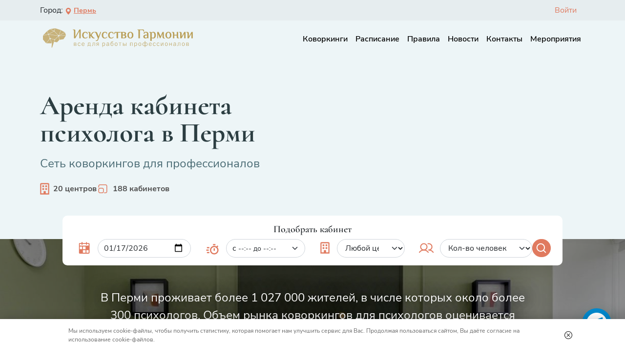

--- FILE ---
content_type: text/html; charset=UTF-8
request_url: https://harmony.cab/perm/
body_size: 16160
content:
<!DOCTYPE html>
<html lang="ru" class="h-100">
<head>
    <meta charset="UTF-8">
    <meta name="viewport" content="width=device-width, initial-scale=1, shrink-to-fit=no">
        <title>АРЕНДА КАБИНЕТА ПСИХОЛОГА  | «Искусство Гармонии» - сеть коворкингов в Перми</title>
    <link rel="apple-touch-icon" sizes="180x180" href="/favicon_package/apple-touch-icon.png">
    <link rel="icon" type="image/png" sizes="32x32" href="/favicon_package/favicon-32x32.png">
    <link rel="icon" type="image/png" sizes="16x16" href="/favicon_package/favicon-16x16.png">
    <link rel="manifest" href="/favicon_package/site.webmanifest">
    <link rel="mask-icon" href="/favicon_package/safari-pinned-tab.svg" color="#5bbad5">
    <link rel="icon" href="/favicon.ico" type="image/x-icon">
    <meta name="msapplication-TileColor" content="#da532c">
    <meta name="theme-color" content="#ffffff">
    <meta name="description" content="Почасовая АРЕНДА КАБИНЕТА ПСИХОЛОГА в Перми ✔Индивидуальные малые кабинеты-Зал для групп-Массажный кабинет-Детский кабинет-Солевая комната-Зона отдыха для психологов-Зона ожидания для клиентов -Бесплатные чай, кофе и снеки-WiFi-Гибкие правила по отмене бронирования @harmony_cabinet_ren">
<meta name="keywords" content="">
<meta name="csrf-param" content="_csrf-frontend">
<meta name="csrf-token" content="J8MKpS00ACxFEoEnecUNc9bEUsy7hAKe5Y2v96bw0u5w8XOXal1DR3F04l9Lt0c4rJQLr4nxatGL5u249r-Ymg==">

<link href="https://harmony.cab/perm/" rel="canonical">
<link href="/vue/shedule/dist/css/app.e7f19f07.css?v=1766007680" rel="stylesheet">
<link href="/assets/52a069a/css/custom-bootstrap-2.min.css?v=1768317690" rel="stylesheet">
<link href="/assets/52a069a/css/default.css?v=1768317690" rel="stylesheet">
<link href="/assets/2c7bf954/css/nouislider.min.css?v=1768317707" rel="stylesheet">    <link rel="preconnect" href="https://fonts.googleapis.com">
    <link rel="preconnect" href="https://fonts.gstatic.com" crossorigin>
    
    <script type="text/javascript" >
        var CURRENT_CITY = "perm";
        var CURRENT_LOCATION = "home";
    </script>

                <!-- Yandex.Metrika counter -->
    <script type="text/javascript" >

        (function(m,e,t,r,i,k,a){m[i]=m[i]||function(){(m[i].a=m[i].a||[]).push(arguments)};
            m[i].l=1*new Date();
            for (var j = 0; j < document.scripts.length; j++) {if (document.scripts[j].src === r) { return; }}
            k=e.createElement(t),a=e.getElementsByTagName(t)[0],k.async=1,k.src=r,a.parentNode.insertBefore(k,a)})
        (window, document, "script", "https://mc.yandex.ru/metrika/tag.js", "ym");

        ym(94644388, "init", {
            clickmap:true,
            trackLinks:true,
            accurateTrackBounce:true,
            webvisor:true
        });
    </script>
    <noscript><div><img src="https://mc.yandex.ru/watch/94644388" style="position:absolute; left:-9999px;" alt="" /></div></noscript>
    <!-- /Yandex.Metrika counter -->
<script type="text/javascript" >
if(CURRENT_CITY == "krasnodar" && CURRENT_LOCATION =="home"){
                console.log('Top.Mail.Ru counter')
                var _tmr = window._tmr || (window._tmr = []);
                _tmr.push({id: "3489171", type: "pageView", start: (new Date()).getTime()});
                (function (d, w, id) {
                    if (d.getElementById(id)) return;
                    var ts = d.createElement("script"); ts.type = "text/javascript"; ts.async = true; ts.id = id;
                    ts.src = "https://top-fwz1.mail.ru/js/code.js";
                    var f = function () {var s = d.getElementsByTagName("script")[0]; s.parentNode.insertBefore(ts, s);};
                    if (w.opera == "[object Opera]") { d.addEventListener("DOMContentLoaded", f, false); } else { f(); }
                })(document, window, "tmr-code");
}
</script>
    
            <script type="application/ld+json">
{"@context":"https://www.schema.org","@type":"ProfessionalService","name":"Сеть коворкингов «Искусство Гармонии»","url":"https://harmony.cab/","logo":"https://harmony.cab/img/logo.svg","image":["https://harmony.cab/uploads/thumbs/832x666/module-harmony_office-photo/skrinsot_160124_122407.webp","https://harmony.cab/uploads/thumbs/832x666/module-harmony_office-photo/img_4167_redakt.webp","https://harmony.cab/uploads/thumbs/832x666/module-harmony_office-photo/glavnaa.webp"],"description":"120 кабинетов, 12 залов. Кухня и шкафчики для психологов, @бесплатные кофе и снеки, WiFi, зона ожидания для клиентов, гибкие правила по отмене бронирования","sameAs":["https://vk.com/harmony_cabinet_rent","https://t.me/harmony_cabinet_rent"],"priceRange":"$$","address":{"@type":"PostalAddress","streetAddress":"улица Нижняя Радищевская, дом 14","addressLocality":"Москва","addressRegion":"Москва","addressCountry":"Россия"},"geo":{"@type":"GeoCoordinates","latitude":"55.4430","longitude":"37.39095"},"openingHours":"Mo-Su 07:00-22:00","telephone":"8 977 715-93-87","contactPoint":[{"@type":"ContactPoint","telephone":"8 977 715-93-87","contactType":"customer support"}]}
</script>    </head>

<body class="d-flex flex-column h-100">

    <style>
    .header-bg{
        background: #EDF5F7;
    }
    </style>
<header class="header-bg">
        <style>
        .modal-cityselect {
            max-width: 300px;
        }

        .modal-cityselect .modal-content {
            background: #ffedde
        }

        .modal-cityselect .modal-header {
            padding: 5px 10px 5px 10px;
            border-color: #f3d3b9;
        }

        .modal-cityselect .modal-title {
            font-size: 1.1rem;
        }


        .top-navbar .navbar-nav .nav-link {
            font-weight: 600;
            color: #000;
        }

        @media (max-width: 767px) {
            .logoimg {
                position: relative;
                top: 4px;
            }
        }

        .warning-bg {
            background: #953b39;
            padding: 10px;
        }

        .warning-text {
            color: #fff;
        }
    </style>



    <style>
        .head-topline {
            background: #edf5f7;
            background: #00000008;
            padding:  0 10px;
        }
        .head-topline .dropdown-toggle::after{
            vertical-align: .08em;
            top:0;
        }
    </style>
    <div class="head-topline">
        <div class="container">
            <div class="d-flex">


            <div class="align-self-center ">
                Город:
                <a href="javascript: return false;" data-city-select class="small fw-bold "
                   data-citi-add='{"location":"home","url":"%2Fperm%2F" }'>
                    <svg xmlns="http://www.w3.org/2000/svg" width="14" height="14" fill="currentColor"
                         class="bi bi-geo-alt-fill me-1" viewBox="0 0 16 16">
                        <path d="M8 16s6-5.686 6-10A6 6 0 0 0 2 6c0 4.314 6 10 6 10zm0-7a3 3 0 1 1 0-6 3 3 0 0 1 0 6z"/>
                    </svg>Пермь</a>
            </div>
            <style>
                .user-topava {
                    font-size: 14px;
                }

                .nav-item svg {
                    margin-bottom: 2px;
                }

                .z-index-custom {
                    z-index: 1021;
                }

                .text-link {
                    color: inherit;
                    text-decoration: none;
                }
            </style>
                <div class="ms-auto">
                    <div class="d-flex"><a class="mb-0 mt-0 btn  btn-link login text-decoration-none" href="/login">Войти</a></div>                </div>
            </div>
        </div>


    </div>
    <nav id="tomenu" class="navbar navbar-expand-lg top-navbar">
        <div class="container d-flex">
            <a class="navbar-brand" href="/perm/">
            <span class="d-flex">
                <span>
                   <img src="/img/logo.svg" alt="logo" class="logoimg" width="60" height="45"/>
                </span>
                <span class="brandbox">
                    <img src="/img/logo_desc.svg" alt="logo desc" class="logodesc" width="250" height="50"/>
                </span>
            </span>
            </a>


            <div class="small d-md-none ms-auto me-auto">
                <b>
                    <a href="javascript: return false;" data-city-select class="small"
                       data-citi-add='{"location":"home","url":"%2Fperm%2F" }'>
                        <svg xmlns="http://www.w3.org/2000/svg" width="14" height="14" fill="currentColor"
                             class="bi bi-geo-alt-fill me-1" viewBox="0 0 16 16">
                            <path d="M8 16s6-5.686 6-10A6 6 0 0 0 2 6c0 4.314 6 10 6 10zm0-7a3 3 0 1 1 0-6 3 3 0 0 1 0 6z"/>
                        </svg>Пермь</a>
                </b>
            </div>
            <button type="button" class="navbar-toggler order-last" data-bs-toggle="offcanvas"
                    data-bs-target="#tomenu-offcanvas" aria-controls="tomenu-offcanvas" aria-expanded="false"
                    aria-label="Переключить навигацию"><span class="navbar-toggler-icon"></span></button>

            <div id="tomenu-offcanvas" class="offcanvas offcanvas-end " tabindex="-1" data-bs-backdrop="true"
                 data-bs-scroll="false" aria-labelledby="tomenu-offcanvas-label">
                <div class="offcanvas-header">
                    <span id="tomenu-offcanvas-label" class="h5 offcanvas-title text-muted">Меню</span>
                    <button type="button" class="btn-close text-reset" data-bs-dismiss="offcanvas"
                            aria-label="Закрыть"></button>
                </div>
                <div class="align-items-center offcanvas-body">
                    <ul id="w4" class="navbar-nav ms-auto mb-2 mb-md-0 nav"><li class="nav-item"><a class="nav-link" href="/places/">Коворкинги</a></li>
<li class="nav-item"><a class="nav-link" href="/schedule/">Расписание</a></li>
<li class="nav-item"><a class="nav-link" href="/rules">Правила</a></li>
<li class="nav-item"><a class="nav-link" href="/news/">Новости</a></li>
<li class="nav-item"><a class="nav-link" href="/contacts">Контакты</a></li>
<li class="nav-item"><a class="nav-link" href="/events/">Мероприятия</a></li></ul>
                </div>

            </div>
            <div class="mobile-user-profile ms-auto d-md-none mt-1">
                <div class="d-flex"><a class="mb-0 mt-0 btn  btn-link login text-decoration-none" href="/login">Войти</a></div>            </div>

        </div>
    </nav>
<div id="ajaxmodal_w5" class="aModal modal modal-sm fade"><div class="modal-cityselect modal-dialog modal-lg "><div class="modal-content"><div class="modal-header"><h5 id="aModalTilew5" class="modal-title"></h5><button type="button" class="btn-close" data-bs-dismiss="modal" aria-label="Close"></button></div><div id="aModalBodyw5" class="modal-body"></div></div></div></div></header>


    <style>
        .index-first {
            background: #EDF5F7;
        }

        .index-first .wrap {
            position: relative;
            padding: 70px 0 90px 0;
            /*background-image: url("*/
         /*");*/
            /*background-repeat: no-repeat;*/
            /*background-position: right center;*/
        }

        /*.index-first .gradient-bg {*/
        /*    position: relative;*/
        /*}*/

        /*.index-first .gradient-bg:before {*/
        /*    z-index: 0;*/
        /*    position: absolute;*/
        /*    content: '';*/
        /*    top: 0;*/
        /*    bottom: 0;*/
        /*    left: 0;*/
        /*    right: 0;*/
        /*    background: radial-gradient(50% 50% at 50% 50%, #F4E9E7 0%, rgba(217, 217, 217, 0) 100%);*/
        /*}*/

        .index-first .head1 {
            font-family: 'Cormorant', serif;
            font-size: 3.5em;
            line-height: 1em;
            font-weight: 700;
            color: #2C3E42;
            margin-bottom: .35em;
        }

        .index-first .head2 {
            font-weight: 400;
            font-size: 24px;
            line-height: 31px;
            color: #4B6C75;
        }

        .index-first .counts {
            color: #4F4F4F;
        }

        @media (max-width: 990px ) {
            /*.index-first .wrap {*/
            /*    padding: 20px 0 50px 0;*/
            /*    background-position: right 70%;*/
            /*    background-size: contain;*/
            /*    background-image: url("*/
        /*");*/
            /*}*/
            .index-first .head1 {
                font-size: 2.6em;
                max-width: 293px;
            }

            .index-first .head2 {
                font-size: 18px;
                line-height: 27px;
                max-width: 187px;
            }
        }

        @media (max-width: 767px ) {
            /*.index-first .wrap {*/
            /*    padding: 20px 0 50px 0;*/
            /*    background-size: auto;*/
            /*    background-position: right 30%;*/
            /*    background-image: url("*/
        /*");*/
            /*}*/
            .index-first .counts {
                font-size: 0.9rem;
            }
        }
    </style>
    <div class="index-first">
        <div class="container gradient-bg">

            <div class="row wrap">
                <div class="col-12 col-md">
                    <h1 class="head1">
                        Аренда кабинета психолога в Перми                    </h1>
                    <div class="head2">
                        Сеть коворкингов для профессионалов
                    </div>
                    <div class="d-flex gap-3 mt-4 counts">
                                                <div class="d-flex align-items-center fw-bold">
                            <img src="/assets/52a069a/svg//building.svg" class="me-2" width="19" height="24"
                                 alt="building"/>
                            20 центров                        </div>
                        <div class="d-flex align-items-center fw-bold">
                            <img src="/assets/52a069a/svg//fluent_breakout-room.svg" class="me-2" width="25" height="25"
                                 alt="fluent_breakout"/>
                            188 кабинетов                        </div>
                    </div>
                </div>
                <div class="col-12 col-md"></div>
            </div>
        </div>
    </div>
    <style>

        .index-filter {
            position: relative;
            margin-top: -1em;
            margin-bottom: 1em;
            background: #FFF8DA;
            border-radius: 10px;
            margin-left: calc(var(--bs-gutter-x) * -.5);
            margin-right: calc(var(--bs-gutter-x) * -.5);
        }

        .index-filter .wrap {
            padding: 1.5em 1em;
        }

        .index-filter label {
            font-size: .95rem;
            color: #575757;
            font-weight: 600;
        }

        .index-filter .wrap .icon-box {
            min-width: 1em;
            width: 40px;
            height: 32px;
            display: flex;
            align-self: flex-end;
            justify-content: space-around;
            margin-right: .5em;
        }

        .icon-box.users img {
            position: relative;
            top: -4px;
        }

        @media (min-width: 767px ) {
            .index-filter {
                z-index: 1;
                margin: 0 auto;
                margin-top: -3em;
                background: #fff;
                border-radius: 10px;
                max-width: 1024px;
            }

            .form-select-auto {
                width: auto;
            }

            .index-filter .wrap {
                padding: 1.0em 1.5em;
            }


        }

        @media (min-width: 992px ) {
            .btn-search {
                padding: 0.3em 0.35em;
                border-radius: 50%;
            }

            .btn-search img {
                width: 25px;
                height: 25px;
            }
        }

        .index-centers {
            background: #FFF8DA;

        }


        .slider-round {
            height: 10px;
        }

        .slider-round .noUi-connect {
            background: #628a76;
        }

        .slider-round .noUi-handle {
            height: 18px;
            width: 18px;
            top: -5px;
            right: -9px; /* half the width */
            border-radius: 9px;
        }

        .noUi-handle {
            cursor: pointer;
        }

        .noUi-handle:after, .noUi-handle:before {
            display: none;
        }

        .sliderTime.disabled {
            opacity: .6;
        }

        .dropdown-select .dropdown-menu {
            min-width: 280px;
            cursor: pointer;
        }

        label.small {
            font-size: 0.8rem;
        }

        .timeselect {
            min-width: 162px;
        }

        @media (max-width: 767px ) {
            .index-centers {
                background: #FFF;
            }
        }

        .minh-50 {
            min-height: 70vh;
        }

        .imgbg-promo {
            background: url('/img/index/index-bg-citi.jpg');
            background-size: cover;
            background-position: center;
            background-color: rgb(0 0 0 / 41%);
            background-blend-mode: multiply;
            /*background-attachment: fixed;*/
        }

        .imgbg-promo .wrap-promo {
            display: flex;
            flex-direction: column;
            justify-content: center;

        }

        .card-promo {
            display: flex;
            /*color: #fff4d1;*/
            color: #fff;

            flex-direction: column;
            align-items: center;
            justify-content: center;
            container-type: inline-size;
            container-name: promo-wrap;
        }

        .card-promo .promo-text {
            max-width: 900px;
            text-align: center;
            text-shadow: 5px -1px 29px #000, 5px -1px 44px #000;
        }

        @container promo-wrap (max-width: 400px) {
            .promo-text {
                font-size: 5cqw;
            }
        }
    </style>
    <div class="index-centers imgbg-promo">
        <div class="container">

            <div class="index-filter">
                <div class="wrap">

                    <form id="w0" action="/schedule/" method="post">
<input type="hidden" name="_csrf-frontend" value="J8MKpS00ACxFEoEnecUNc9bEUsy7hAKe5Y2v96bw0u5w8XOXal1DR3F04l9Lt0c4rJQLr4nxatGL5u249r-Ymg==">                    <div class="h5 text-center">Подобрать кабинет</div>
                    <div class="d-lg-flex gap-3 align-items-center">
                        <div class="row">
                            <div class="col-12 col-lg col-md-6">
                                <div class="mb-3 mb-lg-0">
                                    <div class="d-flex">
                                        <div class="icon-box">
                                            <img src="/assets/52a069a/svg/calendar.svg" width="23" height="24"
                                                 alt="calendar"/>
                                        </div>
                                        <div class="flex-fill">
                                                                                        <div class=" field-searchfilter-date">

<input type="date" id="searchfilter-date" class="form-control" name="SearchFilter[date]" value="2026-01-17" min="2026-01-17">

<div class="invalid-feedback"></div>
</div>                                        </div>
                                    </div>
                                </div>
                            </div>
                            <div class="col-12 col-lg col-md-6">
                                <div class="mb-3 mb-lg-0">
                                    <div class="d-flex">
                                        <div class="icon-box">
                                            <img src="/assets/52a069a/svg/time.svg" width="30" height="31"
                                                 alt="time"/>
                                        </div>
                                        <div class="flex-fill">
                                            <div class="dropdown dropdown-select timeselect">
                                    <span href="#" data-bs-toggle="dropdown" class="form-select form-select-auto"
                                          data-bs-auto-close="outside">
                                        с <span class="small"><span id="timefrom"></span> до <span
                                                    id="timeto"></span></span>
                                    </span>
                                                <div class="dropdown-menu">
                                                    <div class=" field-searchfilter-time_from">

<input type="hidden" id="searchfilter-time_from" class="form-control" name="SearchFilter[time_from]" value="0">

<div class="invalid-feedback"></div>
</div>                                                    <div class=" field-searchfilter-time_to">

<input type="hidden" id="searchfilter-time_to" class="form-control" name="SearchFilter[time_to]" value="0">

<div class="invalid-feedback"></div>
</div>
                                                    <div class="px-3 py-2">
                                                        <div class="small mb-2 text-muted">Поиск свободных ячеек по
                                                            времени
                                                        </div>
                                                        <div class="small field-searchfilter-timefilteron">
<div class="form-check form-switch">
<input type="hidden" name="SearchFilter[timefilterOn]" value="0"><input type="checkbox" id="searchfilter-timefilteron" class="form-check-input" name="SearchFilter[timefilterOn]" value="1" role="switch">
<label class="small" for="searchfilter-timefilteron">Вкл/Выкл фильтр времени</label>
<div class="invalid-feedback"></div>

</div>
</div>
                                                        <div class="sliderTime disabled">
                                                            <label class="mb-2">Время:</label>
                                                            <div id="timeslider"
                                                                 class="slider-round slider-styled mb-2"></div>
                                                            <div class="d-flex justify-content-between small">
                                                                <div>с <span id="-timefrom"></span></div>
                                                                <div>до <span id="-timeto"></span></div>
                                                            </div>
                                                        </div>


                                                    </div>
                                                </div>
                                            </div>
                                        </div>
                                    </div>
                                </div>

                            </div>
                            <div class="col-12 col-lg col-md-6">
                                <div class="mb-3 mb-lg-0">
                                    <div class="d-flex">
                                        <div class="icon-box">
                                            <img src="/assets/52a069a/svg/building.svg" width="19" height="24"
                                                 alt="building"/>
                                        </div>
                                        <div class="flex-fill">
                                            <div class=" field-searchfilter-office">

<select id="searchfilter-office" class="form-select" name="SearchFilter[office]">
<option value="">Любой центр</option>
</select>

<div class="invalid-feedback"></div>
</div>                                        </div>
                                    </div>
                                </div>
                            </div>
                            <div class="col-12 col-lg col-md-6">
                                <div class="mb-3 mb-lg-0">
                                    <div class="d-flex">
                                        <div class="icon-box users">
                                            <img src="/assets/52a069a/svg/users.svg" width="32" height="33"
                                                 alt="users"/>
                                        </div>
                                        <div class="flex-fill">
                                            <div class=" field-searchfilter-capacity">

<select id="searchfilter-capacity" class="form-select form-select-auto" name="SearchFilter[capacity]">
<option value="0" selected>Кол-во человек</option>
<option value="2">2 чел.</option>
<option value="3">3 чел.</option>
<option value="4">4 чел.</option>
<option value="5">5 чел. и более</option>
</select>

<div class="invalid-feedback"></div>
</div>                                        </div>
                                    </div>
                                </div>
                            </div>
                        </div>
                        <div class="d-grid d-lg-block">
                            <button class="btn btn-primary btn-search">
                                <img src="/assets/52a069a/svg//MagnifyingGlass.svg" width="25" height="26"
                                     alt="MagnifyingGlass"/>
                                <span class="d-lg-none">Найти</span>
                            </button>
                        </div>
                    </div>
                    </form>                </div>
            </div>

            <div>
                                                            <div class="wrap-promo minh-50">
                            <div class="card-promo fs-4">
                                <div class="promo-text mb-2 mt-5">
                                    













    В Перми проживает более 1 027 000 жителей, в числе которых около более 300 психологов.
    Объем рынка коворкингов для психологов оценивается более чем в 100 кабинетов.
    Мы ищем партнера для открытия коворкинга для психологов в Перми.
    <br/>
    Если Вас может заинтересовать наше предложение, отправьте нам заявку и мы с удовольствием расскажем Вам поподробнее.





                                </div>
                                <div class="d-none">
                                    <a href="https://t.me/Leadsfromharmonycab_bot" class="btn btn-primary btn-md"><span
                                                class="">Оставить заявку</span></a>
                                </div>

                            </div>
                            
<form id="w1" action="/perm/" method="post">
<input type="hidden" name="_csrf-frontend" value="J8MKpS00ACxFEoEnecUNc9bEUsy7hAKe5Y2v96bw0u5w8XOXal1DR3F04l9Lt0c4rJQLr4nxatGL5u249r-Ymg=="><style>
    .weeek-form {
        padding: 2em;
        background: #eeeeee61;
        background: #1a1a1a61;
        border-radius: 20px;
        margin-bottom: 2em;
        margin-top: 2em;
    }

    .weeek-form .form-label {
        color: #fff;
        margin-bottom: 0.1em;
        margin-left: 0.5em;
        font-size: 0.9em;
    }

    .weeek-form .invalid-feedback {
        color: #ffbc89;
    }

    .weeek-form textarea {
        min-height: 100px;
    }
    .weeek-form .done-text{
        color: #ffda93;
        text-align:center;
    }
</style>
<div class="container ">
    <div class="d-flex justify-content-center">
        <div class=" col-12 col-xl-7 col-lg-9  weeek-form">
                            <div class="row">
                    <div class="col-lg-4">
                        <div class="mb-3 field-weeekform-name required">
<label class="form-label" for="weeekform-name">Ваше имя</label>
<input type="text" id="weeekform-name" class="form-control" name="WeeekForm[name]" aria-required="true">

<div class="invalid-feedback"></div>
</div>                    </div>
                    <div class="col-lg-4">
                        <div class="mb-3 field-weeekform-phone required">
<label class="form-label" for="weeekform-phone">Телефон для связи</label>
<input type="text" id="weeekform-phone" class="form-control" name="WeeekForm[phone]" aria-required="true">

<div class="invalid-feedback"></div>
</div>                    </div>
                    <div class="col-lg-4">
                        <div class="mb-3 field-weeekform-city required">
<label class="form-label" for="weeekform-city">Город</label>
<input type="text" id="weeekform-city" class="form-control" name="WeeekForm[city]" aria-required="true">

<div class="invalid-feedback"></div>
</div>                    </div>
                    <div class="col-lg-12">
                        <div class="mb-3 field-weeekform-comment required">
<label class="form-label" for="weeekform-comment">Комментарий</label>
<textarea id="weeekform-comment" class="form-control" name="WeeekForm[comment]" aria-required="true"></textarea>

<div class="invalid-feedback"></div>
</div>                    </div>
                    <div class="my-3">
                        <button type="submit" class="btn btn-primary btn-sm  w-100">Отправить заявку</button>                    </div>
                </div>
                    </div>
    </div>
</div>
</form>                        </div>
                                                </div>
        </div>
    </div>
    <style>
        .index-design {
            background: #FFF6E6;
        }

        .index-design .imgbg {
            height: 100%;
            background-image: url("/assets/52a069a/img/creating-530x391.webp");
            background-repeat: no-repeat;
            background-position: center;
            background-size: auto;
        }

        .index-design .block-txt {
            max-width: 500px;
            text-align: center;
            padding: 50px 0;
            margin: 0 auto;
        }

        @media (max-width: 992px ) {
            .index-design .imgbg {
                background-image: url("/assets/52a069a/img/creating-417x196.webp");
                min-height: 200px;
            }

            .index-design .block-txt {
                padding: 20px 0;
            }
        }
    </style>

    <style>

        .aModal .modal-md {
            max-width: 600px;
        }

        .card {
            background: #fff;
            border-radius: 10px;
        }

        .card .left-radius {
            border-radius: 10px 0 0 10px;
            overflow: hidden;
        }

        .card .divider {
            margin: 1rem 0;
            border-top: 1px solid #efe0a0;
        }

        .card .title-link {
            color: #444;
            text-decoration: none;
            transition: all ease .4s;
        }

        .card .title-link:hover {
            color: var(--bs-link-hover-color);
        }

        .card img {
            max-width: 100%;
            height: auto;
        }

        .card figure {
            margin-bottom: 1rem;
        }

        .card .card-img-top {
            border-radius: 10px 10px 0 0;
        }

        .card .card-img-left {
            border-radius: 10px 0 0 10px;
        }

        .card .card-title a {
            text-decoration: none;
            color: #444;
        }

        .card .card-title a:hover {
            color: var(--bs-link-hover-color);
        }

        @media (max-width: 670px) {
            .container-mobile {
                padding-right: 0 !important;
                padding-left: 0 !important;
            }
        }

        .vc_single_image-wrapper {
            height: 185px;
            overflow: hidden;
            align-items: center;
            display: flex;
            border-radius: 10px;
        }

        .img-fluid {
            max-width: 100%;
            height: auto;
        }

        .bg-index-pl1 {
            background: #f3fdff;
        }
    </style>
    <div class="bg-index-pl1">
        <div class="container">
            <div class="my-5 mb-3">
                <div class="text-center h3 mb-4">ПОЧЕМУ НАС ВЫБИРАЮТ?</div>
                <div class="row">
                    <div class="col-12 col-lg-3 col-md-6">
                        <div class="vc_single_image-wrapper mb-3"><img src="/img/index/logo-papper-small.png"
                                                                       class="img-fluid"/></div>
                        <div class="text-center mb-3">
                            <div class="h4">КОМФОРТНО</div>
                            <div>
                                Только у нас компенсация за отмену брони в последний момент 50% от стоимости
                                бронирования 😊
                                А еще самая удобная система бронирования!
                            </div>
                        </div>
                    </div>
                    <div class="col-12 col-lg-3 col-md-6">
                        <div class="vc_single_image-wrapper mb-3"><img src="/img/index/vip-768x640.jpg"
                                                                       class="img-fluid"/></div>
                        <div class="text-center mb-3">
                            <div class="h4">КРАСИВО</div>
                            <div>
                                Мы тщательно подошли к подбору цветов, мебели и освещения в кабинетах,
                                чтобы работать в наших кабинетах было не только продуктивно, но и приятно!
                            </div>
                        </div>
                    </div>
                    <div class="col-12 col-lg-3 col-md-6">
                        <div class="vc_single_image-wrapper mb-3"><img src="/img/index/coffe-768x640.jpg"
                                                                       class="img-fluid"/></div>
                        <div class="text-center mb-3">
                            <div class="h4">КОФЕ-ЗОНА</div>
                            <div>
                                В каждом нашем центре есть кофе-зоны, где можно угоститься кофе авторской обжарки из
                                хорошей
                                кофе-машины.
                            </div>
                        </div>
                    </div>
                    <div class="col-12 col-lg-3 col-md-6">
                        <div class="vc_single_image-wrapper mb-3"><img src="/img/index/prohodite-pozh-600x400.jpg"
                                                                       class="img-fluid"/></div>
                        <div class="text-center mb-3">
                            <div class="h4">СЕРВИС</div>
                            <div>
                                Мы встретим Вашего клиента и сообщим в каком кабинете его ожидают и проводим в
                                кофе-зону.
                            </div>
                        </div>
                    </div>
                </div>
            </div>
        </div>
    </div>
    <div style="background: #daebed">
        <div class="text-center mt-5 text-uppercase">
            <h3 class="h3 container">Идеи и предложения</h3>
        </div>
        <div class="text-center container" style="max-width: 600px;">
            Для нас очень важно знать Ваше мнение. Если у Вас есть любая идея, предложение или замечание по работе
            нашего сервиса — напишите нам. Мы с радостью постараемся выполнить все ваши пожелания и максимально улучшить
            работу коворкингов.
        </div>
                            <div id="p0" data-pjax-container="" data-pjax-push-state data-pjax-timeout="1000"><form id="w2" action="/perm/" method="post" data-pjax>
<input type="hidden" name="_csrf-frontend" value="J8MKpS00ACxFEoEnecUNc9bEUsy7hAKe5Y2v96bw0u5w8XOXal1DR3F04l9Lt0c4rJQLr4nxatGL5u249r-Ymg=="><style>
    .idea-form {
        padding: 2em;
        background: #fff;
        /*background: #1a1a1a61;*/
        border-radius: 20px;
        margin-bottom: 2em;
        margin-top: 2em;
        box-shadow: 1px 2px 20px 0px #00000017;
    }
    .idea-form input[name="IdeaForm[email2]"] {
        display: block;
        width: 2px;
        height: 2px;
        margin-bottom: -2px;
        border: none;
        padding: 0;
        opacity: 0.01;
    }
    .idea-form .form-label {
        color: #032d32;
        margin-bottom: 0.1em;
        margin-left: 0.5em;
        font-size: 0.9rem;
        font-weight: 700;
    }

    .idea-form .invalid-feedback {
        /*color: #ffbc89;*/
        color: #db6f1d;
    }

    .idea-form textarea {
        min-height: 100px;
    }

    .idea-form .done-text {
        color: #b98626;
        text-align: center;
    }

    .idea-form .form-control.is-valid,
    .idea-form .form-control.is-invalid {
        border-color: #ced4da;
    }

    @media (max-width: 600px) {
        .idea-form{
            padding: 1em;
        }
    }
</style>

<div class="container" id="idea-form">
    <div class="d-flex justify-content-center">
        <div class=" col-12 col-xl-7 col-lg-9  idea-form">

                            <div class="row">
                    <div class="col-lg-6">
                        <div class="mb-3 field-ideaform-name required">
<label class="form-label" for="ideaform-name">Имя</label>
<input type="text" id="ideaform-name" class="form-control" name="IdeaForm[name]" aria-required="true">

<div class="invalid-feedback"></div>
</div>                    </div>
                    <div class="col-lg-6">
                        <div class="mb-3 field-ideaform-email required">
<label class="form-label" for="ideaform-email">Email</label>
<input type="email" id="ideaform-email" class="form-control" name="IdeaForm[email]" aria-required="true">

<div class="invalid-feedback"></div>
</div>                        <div class="mb-3 field-ideaform-email2">

<input type="email" id="ideaform-email2" class="form-control" name="IdeaForm[email2]">

<div class="invalid-feedback"></div>
</div>                    </div>
                    <div class="col-lg-12">
                        <div class="mb-3 field-ideaform-comment required">
<label class="form-label" for="ideaform-comment">Предложение</label>
<textarea id="ideaform-comment" class="form-control" name="IdeaForm[comment]" style="min-height: 200px;" aria-required="true"></textarea>

<div class="invalid-feedback"></div>
</div>                    </div>
                    <div class="my-3 text-center">
                        <button type="submit" class="btn btn-primary btn-sm ">Отправить идею</button>                    </div>
                </div>
                    </div>
    </div>
</div>
</form></div>            </div>
<div id="ajaxmodal_w3" class="aModal modal modal-sm fade"><div class="modal-md modal-dialog modal-lg "><div class="modal-content"><div class="modal-header"><h5 id="aModalTilew3" class="modal-title"></h5><button type="button" class="btn-close" data-bs-dismiss="modal" aria-label="Close"></button></div><div id="aModalBodyw3" class="modal-body"></div></div></div></div>
    <style>
        footer {
            padding: 50px 0;
            background: #EDF5F7;
            box-shadow: inset 1px 20px 11px -16px #a9a9a94d;
        }

        footer .f-phone a {
            display: inline-block;
            font-weight: 700;
            font-size: 20px;
            line-height: 20px;
            /*color:#E07A5F;*/
            text-decoration: none;
        }

        footer .list-unstyled {
            font-size: 14px;
            line-height: 20px;
        }

        footer .list-unstyled.links a {
            color: #333333;
            text-decoration: none;
        }

        footer .list-unstyled.links a:hover {
            text-decoration: underline;
        }

        footer .list-unstyled li {
            margin-bottom: 5px;
        }

        footer label {
            margin-bottom: 15px;
            font-size: 16px;
        / / 1.15 rem;
            font-weight: 700;
            font-family: 'Nunito Sans', sans-serif;
        }

        .subfooter {
            font-size: 0.9rem;
            background: rgb(229 237 239);
            padding: 0.9rem 0;
            box-shadow: inset 1px 20px 18px -18px #a9a9a94d;
        }

        .soc-ico a {
            position: relative;
            display: -ms-inline-flexbox;
            display: -ms-inline-flex;
            display: inline-flex;
            -ms-align-items: center;
            -ms-flex-align: center;
            align-items: center;
            -ms-flex-pack: center;
            -ms-justify-content: center;
            justify-content: center;
            margin: 2px;
            width: 26px;
            height: 26px;
            line-height: 26px;
            text-align: center;
            border-radius: 50%;
            box-sizing: border-box;
            text-decoration: none;
            color: #5f5e5e;
            background: #d2dbdd;
            transition: all ease .5s;
        }

        .soc-ico a:hover {
            color: #fff;
            background: #e07a5f;
        }

        .fly-box {


            --joinchat-ico: url("data:image/svg+xml;charset=utf-8,%3Csvg xmlns='http://www.w3.org/2000/svg' viewBox='0 0 24 24'%3E%3Cpath fill='%23fff' d='M12 0C5.373 0 0 5.373 0 12s5.373 12 12 12 12-5.373 12-12S18.627 0 12 0zm4.932 18.498c-.331.945-.578.99-1.678.69l-3.734-2.774-1.831 1.769c-.204.204-.378.378-.775.378l.277-3.944 7.186-6.506c.313-.278-.069-.434-.482-.161l-8.875 5.587-3.74-1.169c-.815-.259-.831-.815.172-1.236l14.566-5.6c.68-.249 1.273.158 1.053 1.236l-2.72 12.76z'/%3E%3C/svg%3E");
            --red: 0;
            --green: 136;
            --blue: 204;

            /*--joinchat-ico: url("data:image/svg+xml;charset=utf-8,%3Csvg xmlns='http://www.w3.org/2000/svg' viewBox='0 0 24 24'%3E%3Cpath fill='%23fff' d='M12 0C5.373 0 0 5.373 0 12s5.373 12 12 12 12-5.373 12-12S18.627 0 12 0zm5.894 8.221l-1.97 9.28c-.145.658-.537.818-1.084.508l-3-2.21-1.446 1.394c-.16.16-.295.295-.605.295l.213-3.054 5.56-5.022c.242-.213-.054-.333-.373-.121l-6.869 4.326-2.962-.924c-.643-.204-.657-.643.136-.953l11.57-4.461c.538-.196 1.006.128.832.941z'/%3E%3C/svg%3E");*/
            --bottom: 20px;
            --sep_start: -120px;
            --sep: 20px;
            --s: 60px;
            --h: 60px;
            /*--red: 0;*/
            /*--green: 136;*/
            /*--blue: 204;*/
            --rgb: var(--red) var(--green) var(--blue);
            --hover: rgb(calc(var(--red) - 30) calc(var(--green) - 30) calc(var(--blue) - 30));
            --bg: rgb(calc(var(--red)) calc(var(--green)) calc(var(--blue)));

            position: fixed;
            z-index: 1000;
            right: var(--sep);
            bottom: var(--bottom);
            letter-spacing: 0;
            -webkit-user-select: none;
            -moz-user-select: none;
            user-select: none;
            touch-action: manipulation;
            -webkit-font-smoothing: antialiased;
            -webkit-tap-highlight-color: rgb(0 0 0/0);
            animation: fly_show .5s cubic-bezier(.18, .89, .32, 1.28) 10ms both;
        }


        @keyframes fly_show {
            0% {
                transform: scale(0)
            }
        }

        @media (max-width: 640px) {
            .fly-box {
                --s: 50px;
                --bottom: 25px;
            }
        }

        .flybtn_wrap {
            display: flex;
            flex-direction: row;
            position: absolute;
            z-index: 2;
            bottom: 8px;
            right: 8px;
            /*height: var(--s);*/
            min-width: var(--s);
            max-width: 95vw;
            /*background: #25d366;*/
            background: var(--bg);
            color: inherit;
            border-radius: calc(var(--s) / 1.5);
            box-shadow: 1px 6px 24px 0 rgb(7 94 84/24%);
            cursor: pointer;
            transition: background-color .3s linear;
        }

        .flybtn_wrap:hover {
            background: var(--hover);
        }

        .flybtn-label{
            font-size: 0.7rem;
        }

        .flybtn {
            width: var(--s);
            height: var(--s);
            border-radius: 50%;
            background: rgb(0 0 0 / 0) var(--joinchat-ico) 50% no-repeat;
            background-size: 70%;
            overflow: hidden;
            /*width: 93px;*/
        }
        .fly_box{
            display: flex;
            flex-direction: row;
            align-items: center;
            text-decoration: none;
            /*padding: 0px 10px 0px 0px;*/

        }
        .fly-lbl{
            /*position: relative;*/
            font-size: 0.7rem;
            color: #fff;
            line-height: 1rem;
            text-align: center;
            /*left: -5px;*/

            width: 0;
            overflow: hidden;
            transition: width 0.4s ease;
        }

        .fly-lbl > span{
            text-wrap: nowrap;
            transition: all 0.4s ease 0.3s;
            opacity: 0;
        }

        .fly_box:hover .fly-lbl{
            width: 100px;
            padding: 0 15px 0 0;
        }
        .fly_box:hover .fly-lbl > span{
            opacity: 1;
        }


    </style>
    <footer class="mt-auto">
        <div class="container">
            <div class="row gap-3 gap-lg-4">
                <div class="col-12 col-md-6 col-lg">

                    <label>Искусство Гармонии</label>

                                        <div class="small">
                        <div>Коворкинги для психологов&nbsp;</div>
<div>Работаем без выходных</div>
<div>&nbsp;</div>
<div>e-mail: <a href="mailto:hello@a-n-h.space">hello@a-n-h.space</a></div>
<div>instagram:&nbsp;<a href="https://www.instagram.com/harmony_cabinet_rent/" target="_blank" rel="nofollow noopener noreferrer">@harmony_cabinet_rent</a></div>
<div><em>(организация запрещенная в Российской Федерации)</em></div>
<div>Telegram: <a href="https://t.me/harmony_cabinet_rent">@harmony_cabinet_rent</a></div>
<div>ВКонтакте: <a title="harmony_cabinet_rent" href="https://vk.com/harmony_cabinet_rent">https://vk.com/harmony_cabinet_rent</a></div>
<div>Cлужба технической поддержки: <a href="https://t.me/Harmony_support_bot">@harmony_support_bot</a></div>
<div>&nbsp;</div>
                        <div class="mt-3">
                            <span class="f-phone"><a
                                        href="tel:"></a> </span>
                        </div>
                        <div class="soc-ico mt-2">
                            <a href="https://vk.com/harmony_cabinet_rent" target="_blank"><svg  height="1rem" width="1rem"><use xlink:href="/svg/sprite.svg?v=4#vk"></use></svg></a>
                            <a href="#" data-amodal-global><svg  height="1rem" width="1rem"><use xlink:href="/svg/sprite.svg?v=4#whatsapp"></use></svg></a>
                            <a href="https://t.me/harmony_cabinet_rent" target="_blank"><svg  height="1rem" width="1rem"><use xlink:href="/svg/sprite.svg?v=4#telegram"></use></svg></a>
                        </div>
                    </div>

                </div>
                <div class="col-12 col-md-6 col-lg">
                                        <label>Информация</label>
                                            <ul class="list-unstyled links">
                                                            <li><a href="/rules">Правила и вопросы</a></li>
                                                            <li><a href="/skidki-i-akcii">Скидки и акции</a></li>
                                                            <li><a href="/news/">Новости центров</a></li>
                                                            <li><a href="/franshiza-i-partnerstvo">Франшиза и партнерство</a></li>
                                                            <li><a href="/contacts">Контакты</a></li>
                                                            <li><a href="/algoritm-bronirovaniya-kabinetov">Алгоритм бронирования кабинетов</a></li>
                                                            <li><a href="/instrukciya-po-rabote-s-onlayn-raspisaniem">Инструкция по работе с онлайн расписанием</a></li>
                                                    </ul>
                    
                                    </div>
                <div class="col-12 col-md-6 col-lg">
                                        <label>Популярное</label>
                                            <ul class="list-unstyled links">
                                                            <li><a href="/arenda-detskogo-kabineta">Аренда детского кабинета</a></li>
                                                            <li><a href="/arenda-massazhnogo-kabineta">Аренда массажного кабинета</a></li>
                                                    </ul>
                                                        </div>
                <div class="col-12 col-md-6 col-lg">
                                        <label>Адреса</label>
                                            <ul class="list-unstyled links">
                                                            <li><a href="https://harmony.cab/spb/places/arenda-kabineta-na-nevskom-prospekte">город Санкт-Петербург</a></li>
                                                            <li><a href="https://harmony.cab/krasnodar/places/arenda-kabineta-na-krasnoj">город Краснодар</a></li>
                                                            <li><a href="/places/arenda-kabineta-v-troicke">город Троицк</a></li>
                                                            <li><a href="/places/arenda-kabineta-na-sretenskom-bulvare">Сретенский бульвар</a></li>
                                                            <li><a href="/places/arenda-kabineta-na-dostoevskoj">Достоевская</a></li>
                                                            <li><a href="/places/arenda-kabineta-na-prospekte-vernadskogo">Проспект Вернадского</a></li>
                                                            <li><a href="/places/arenda-kabineta-na-polyanke">Полянка</a></li>
                                                            <li><a href="/places/arenda-kabineta-na-belorusskoj">Белорусская</a></li>
                                                            <li><a href="/places/arenda-kabineta-na-taganskoj">Таганская</a></li>
                                                            <li><a href="/places/arenda-kabineta-na-baumanskoj">Бауманская</a></li>
                                                            <li><a href="/places/arenda-kabineta-na-kropotkinskoj">Кропоткинская</a></li>
                                                            <li><a href="/places/arenda-kabineta-na-trubnoj">Трубная</a></li>
                                                            <li><a href="/places/arenda-kabineta-na-rimskoj">Римская</a></li>
                                                            <li><a href="/places/arenda-kabineta-na-pushkinskoj">Пушкинская</a></li>
                                                            <li><a href="/places/arenda-kabineta-na-prospekte-mira">Проспект Мира/Сухаревская</a></li>
                                                            <li><a href="/places/arenda-kabineta-na-krasnyh-vorotah">Красные ворота</a></li>
                                                            <li><a href="https://harmony.cab/ekaterinburg/places/arenda-kabineta-na-pervomajskoj">г. Екатеринбург</a></li>
                                                    </ul>
                                                        </div>
            </div>
        </div>


    </footer>
    <div class="subfooter">
        <div class="container">
            <div style="text-align: center;">Создаем гармоничное пространство для психологов и их клиентов 2017 - 2025 г. &nbsp;<a href="https://harmony.cab/privacy-policy">Политика конфиденциальности</a></div>                        <ul class="list-inline text-center small mt-3">
                                    <li><a href="/"
                           class="text-muted">Москва</a></li>
                                    <li><a href="/spb/"
                           class="text-muted">Санкт-Петербург</a></li>
                                    <li><a href="/tyumen/"
                           class="text-muted">Тюмень</a></li>
                                    <li><a href="/volgograd/"
                           class="text-muted">Волгоград</a></li>
                                    <li><a href="/ekaterinburg/"
                           class="text-muted">Екатеринбург</a></li>
                                    <li><a href="/kazan/"
                           class="text-muted">Казань</a></li>
                                    <li><a href="/nizhny-novgorod/"
                           class="text-muted">Нижний Новгород</a></li>
                                    <li><a href="/novosibirsk/"
                           class="text-muted">Новосибирск</a></li>
                                    <li><a href="/omsk/"
                           class="text-muted">Омск</a></li>
                                    <li><a href="/rostov-on-don/"
                           class="text-muted">Ростов-на-Дону</a></li>
                                    <li><a href="/samara/"
                           class="text-muted">Самара</a></li>
                                    <li><a href="/ufa/"
                           class="text-muted">Уфа</a></li>
                                    <li><a href="/chelyabinsk/"
                           class="text-muted">Челябинск</a></li>
                                    <li><a href="/krasnoyarsk/"
                           class="text-muted">Красноярск</a></li>
                                    <li><a href="/krasnodar/"
                           class="text-muted">Краснодар</a></li>
                                    <li><a href="/voronezh/"
                           class="text-muted">Воронеж</a></li>
                                    <li><a href="/perm/"
                           class="text-muted">Пермь</a></li>
                                    <li><a href="/saratov/"
                           class="text-muted">Саратов</a></li>
                            </ul>
        </div>
    </div>
    <span class="fly-box">
        <span class="flybtn_wrap">
            <a href="https://t.me/Harmony_support_bot" target="_blank" class="fly_box">
                <div>
                    <div class="flybtn"></div>
                </div>
                <div class="fly-lbl"><span>Чат технической</span><br><span>поддержки</span></div>
            </a>
        </span>
    </span>
    <style>
        .messages_cookies {
            position: fixed;
            bottom: 0;
            left: 0;
            width: 100%;
            height: auto;
            overflow: hidden;
            background-color: white;
            box-shadow: 0 0 20px rgba(0, 0, 0, 0.2);
            z-index: 1000;
            color: #666;
            padding: 15px 0;
            font-size: 12px;
        }
        .messages_cookies-wrp {
            position: relative;
            width: 80%;
            margin: 0 auto;
        }
        .messages_cookies-close {
            position: absolute;
            top: 0;
            bottom: 0;
            right: -20px;
            display: inline-block;
            width: 16px;
            height: 16px;
            margin: auto 0;
            background: url('data:image/svg+xml,<svg xmlns="http://www.w3.org/2000/svg" width="16" height="16" fill="currentColor" class="bi bi-x-circle" viewBox="0 0 16 16"><path d="M8 15A7 7 0 1 1 8 1a7 7 0 0 1 0 14m0 1A8 8 0 1 0 8 0a8 8 0 0 0 0 16"/><path d="M4.646 4.646a.5.5 0 0 1 .708 0L8 7.293l2.646-2.647a.5.5 0 0 1 .708.708L8.707 8l2.647 2.646a.5.5 0 0 1-.708.708L8 8.707l-2.646 2.647a.5.5 0 0 1-.708-.708L7.293 8 4.646 5.354a.5.5 0 0 1 0-.708"/></svg>') 0 0 no-repeat;
        }
    </style>
    <div class="messages_cookies">
        <div class="messages_cookies-wrp container">
            <a href="#" class="messages_cookies-close"></a>
            Мы используем cookie-файлы, чтобы получить статистику, которая помогает нам улучшить
            сервис для Вас. Продолжая пользоваться
            сайтом, Вы даёте согласие на использование cookie-файлов.
        </div>
    </div>
    <div id="ajaxmodal_w6" class="aModal modal modal-sm fade"><div class="modal-md modal-dialog modal-lg "><div class="modal-content"><div class="modal-header"><h5 id="aModalTilew6" class="modal-title"></h5><button type="button" class="btn-close" data-bs-dismiss="modal" aria-label="Close"></button></div><div id="aModalBodyw6" class="modal-body"></div></div></div></div>
<script src="/vue/shedule/dist/js/app.853e2147.js?v=1766007680" defer></script>
<script src="/vue/shedule/dist/js/chunk-vendors.cde52d43.js?v=1766007680" defer></script>
<script src="https://cdn.jsdelivr.net/npm/bootstrap@5.3.0-alpha1/dist/js/bootstrap.bundle.min.js" defer></script>
<script src="/assets/2c7bf954/js/nouislider.min.js?v=1768317707"></script>
<script src="https://cdn.jsdelivr.net/npm/jquery@3.6.3/dist/jquery.min.js"></script>
<script src="/assets/fd7a75a8/yii.js?v=1768317690"></script>
<script src="/assets/fd7a75a8/yii.activeForm.js?v=1768317690"></script>
<script src="/assets/fd7a75a8/yii.validation.js?v=1768317690"></script>
<script src="/assets/386069a2/jquery.pjax.js?v=1768317707"></script>
<script>jQuery(function ($) {
jQuery('#w0').yiiActiveForm([], {"errorSummary":".alert.alert-danger","errorCssClass":"is-invalid","successCssClass":"is-valid","validationStateOn":"input"});
jQuery('#w1').yiiActiveForm([{"id":"weeekform-name","name":"name","container":".field-weeekform-name","input":"#weeekform-name","error":".invalid-feedback","validate":function (attribute, value, messages, deferred, $form) {yii.validation.required(value, messages, {"message":"Необходимо заполнить «Ваше имя»."});yii.validation.string(value, messages, {"message":"Значение «Ваше имя» должно быть строкой.","skipOnEmpty":1});}},{"id":"weeekform-phone","name":"phone","container":".field-weeekform-phone","input":"#weeekform-phone","error":".invalid-feedback","validate":function (attribute, value, messages, deferred, $form) {yii.validation.required(value, messages, {"message":"Необходимо заполнить «Телефон для связи»."});yii.validation.string(value, messages, {"message":"Значение «Телефон для связи» должно быть строкой.","skipOnEmpty":1});}},{"id":"weeekform-city","name":"city","container":".field-weeekform-city","input":"#weeekform-city","error":".invalid-feedback","validate":function (attribute, value, messages, deferred, $form) {yii.validation.required(value, messages, {"message":"Необходимо заполнить «Город»."});yii.validation.string(value, messages, {"message":"Значение «Город» должно быть строкой.","skipOnEmpty":1});}},{"id":"weeekform-comment","name":"comment","container":".field-weeekform-comment","input":"#weeekform-comment","error":".invalid-feedback","validate":function (attribute, value, messages, deferred, $form) {yii.validation.required(value, messages, {"message":"Необходимо заполнить «Комментарий»."});yii.validation.string(value, messages, {"message":"Значение «Комментарий» должно быть строкой.","skipOnEmpty":1});}}], {"errorSummary":".alert.alert-danger","errorCssClass":"is-invalid","successCssClass":"is-valid","validationStateOn":"input"});
jQuery('#w2').yiiActiveForm([{"id":"ideaform-name","name":"name","container":".field-ideaform-name","input":"#ideaform-name","error":".invalid-feedback","validate":function (attribute, value, messages, deferred, $form) {yii.validation.required(value, messages, {"message":"Необходимо заполнить «Имя»."});yii.validation.string(value, messages, {"message":"Значение «Имя» должно быть строкой.","skipOnEmpty":1});}},{"id":"ideaform-email","name":"email","container":".field-ideaform-email","input":"#ideaform-email","error":".invalid-feedback","validate":function (attribute, value, messages, deferred, $form) {yii.validation.required(value, messages, {"message":"Необходимо заполнить «Email»."});yii.validation.string(value, messages, {"message":"Значение «Email» должно быть строкой.","skipOnEmpty":1});yii.validation.email(value, messages, {"pattern":/^[a-zA-Z0-9!#$%&'*+\/=?^_`{|}~-]+(?:\.[a-zA-Z0-9!#$%&'*+\/=?^_`{|}~-]+)*@(?:[a-zA-Z0-9](?:[a-zA-Z0-9-]*[a-zA-Z0-9])?\.)+[a-zA-Z0-9](?:[a-zA-Z0-9-]*[a-zA-Z0-9])?$/,"fullPattern":/^[^@]*<[a-zA-Z0-9!#$%&'*+\/=?^_`{|}~-]+(?:\.[a-zA-Z0-9!#$%&'*+\/=?^_`{|}~-]+)*@(?:[a-zA-Z0-9](?:[a-zA-Z0-9-]*[a-zA-Z0-9])?\.)+[a-zA-Z0-9](?:[a-zA-Z0-9-]*[a-zA-Z0-9])?>$/,"allowName":false,"message":"Значение «Email» не является правильным email адресом.","enableIDN":false,"skipOnEmpty":1});}},{"id":"ideaform-comment","name":"comment","container":".field-ideaform-comment","input":"#ideaform-comment","error":".invalid-feedback","validate":function (attribute, value, messages, deferred, $form) {yii.validation.required(value, messages, {"message":"Необходимо заполнить «Предложение»."});yii.validation.string(value, messages, {"message":"Значение «Предложение» должно быть строкой.","skipOnEmpty":1});}}], {"errorSummary":".alert.alert-danger","errorCssClass":"is-invalid","successCssClass":"is-valid","validationStateOn":"input"});
jQuery(document).pjax("#p0 a", {"push":true,"replace":false,"timeout":1000,"scrollTo":false,"container":"#p0"});
jQuery(document).off("submit", "#p0 form[data-pjax]").on("submit", "#p0 form[data-pjax]", function (event) {jQuery.pjax.submit(event, {"push":true,"replace":false,"timeout":1000,"scrollTo":false,"container":"#p0"});});
class aModal{
    
    constructor(modal_id){
        var aModal = document.getElementById('ajaxmodal_'+modal_id);
        this._modal = bootstrap.Modal.getOrCreateInstance(aModal);
        this._body = document.getElementById('aModalBody'+modal_id);
        this._title = document.getElementById('aModalTile'+modal_id);
    }
    
    getFromUrl(url, data){
        
        var siteParam = $('meta[name="csrf-param"]').attr('content');
        var siteToken = $('meta[name="csrf-token"]').attr('content');
        data[siteParam] = siteToken;
        var _this  = this;
        $.ajax({
            url: url,
            method: 'post',
            dataType: 'json',
            data: data,
            beforeSend:function(){
                    _this.open({
                        'title':'Подождите..',
                        'body':'Идет загрузка данных...'
                    });
            },
            success: function(awr){
                if(!awr.error && awr.data){
                    _this.open(awr.data);
                }
                if(awr.error){
                    _this.open({
                        'title':'Error',
                        'body':awr.error
                    });
                }
            },
            error:function(err){
                    _this.open({
                        'title':'Error',
                        'body':err.statusText
                    });
                    console.log(err);
            }
        });
    }
    
    open(text){
        if(typeof text == 'object'){
            this._body.innerHTML = text.body;
            this._title.innerText = text.title;
        }else{
            this._body.innerHTML = text;
        }
        this._modal && this._modal.show();
        
    }
    
    close(){
         this._modal && this._modal.hide();
    }
}
(function() {
        let modalGlobal = new aModal('w3');
       $(document).on('click', '[data-amodal-data]', (e) => {
           e.preventDefault();
           let addDataAttr = 'data-amodal-data';
           let addData = {};
           if(addDataAttr){
               let addDataStr = $(e.currentTarget).attr(addDataAttr);
               if(addDataStr){
                   addData = JSON.parse(addDataStr);
               }
           }
           let url = '/places-rest/get/cabinet';
           let data = JSON.parse('[]');
           data = $.extend(addData, data);
           modalGlobal.getFromUrl(url, data);
       });
})();
var times = ["10:00","10:30","11:00","11:30","12:00","12:30","13:00","13:30","14:00","14:30","15:00","15:30","16:00","16:30","17:00","17:30","18:00","18:30","19:00","19:30","20:00","20:30","21:00","21:30","22:00"];
var timefilterOn = 0;
var timeFilter = (update = false)=>{
    
    var timeformat = {
        to: function(value) {
            return timeValues[Math.round(value)];
        },
        from: function (value) {
            return timeValues.indexOf(value);
        }
    };
    var timeslider = document.getElementById('timeslider');
    var input0 = document.getElementById('searchfilter-time_from');
    var input1 = document.getElementById('searchfilter-time_to');
    var start = input0.value != 0 ? input0.value : times[0];
    var end = input1.value != 0 ? input1.value : times[times.length - 1];
    var inputs = [input0,input1];
    
    var timeValues = times;

    if(!update){
        noUiSlider.create(timeslider, {
            start: [start, end],
            connect: true,
            range: {
                'min': 0,
                'max': timeValues.length - 1
            },
            format: timeformat
        })
    }
        timeslider.noUiSlider.off();
        timeslider.noUiSlider.on('update', function (values, handle) {
            
            var start = document.getElementById('timefrom');
            var end = document.getElementById('timeto');
            var _start = document.getElementById('-timefrom');
            var _end = document.getElementById('-timeto');
            start.innerText = values[0];
            end.innerText = values[1];
            _start.innerText = values[0];
            _end.innerText = values[1];
            inputs[handle].value = values[handle];
        });
    if(!timefilterOn){  
        timeslider.noUiSlider.disable();
            input0.value = 0;
            input1.value  = 0;
            var start = document.getElementById('timefrom');
            var end = document.getElementById('timeto');
            start.innerText = '--:--';
            end.innerText = '--:--';
            $('.sliderTime').addClass('disabled');
    }else{
        timeslider.noUiSlider.enable();
        $('.sliderTime').removeClass('disabled');
    }
}
timeFilter();
$(document).on('change','#searchfilter-timefilteron',(e)=>{
   timefilterOn = e.currentTarget.checked;
    timeFilter(true);
});
(function() {
        let modalGlobal = new aModal('w5');
       $(document).on('click', '[data-city-select]', (e) => {
           e.preventDefault();
           let addDataAttr = 'data-citi-add';
           let addData = {};
           if(addDataAttr){
               let addDataStr = $(e.currentTarget).attr(addDataAttr);
               if(addDataStr){
                   addData = JSON.parse(addDataStr);
               }
           }
           let url = '/site/get-city-modal';
           let data = JSON.parse('[]');
           data = $.extend(addData, data);
           modalGlobal.getFromUrl(url, data);
       });
})();
	$('.messages_cookies-close').click(function(){
		$('.messages_cookies').hide(100);
		document.cookie = "messages_cookies=true; max-age=31556926";
		return false;
	});
(function() {
        let modalGlobal = new aModal('w6');
       $(document).on('click', '[data-amodal-global]', (e) => {
           e.preventDefault();
           let addDataAttr = 'data-amodal';
           let addData = {};
           if(addDataAttr){
               let addDataStr = $(e.currentTarget).attr(addDataAttr);
               if(addDataStr){
                   addData = JSON.parse(addDataStr);
               }
           }
           let url = '/harmony/ajax/get-contact';
           let data = JSON.parse('{"a":"123"}');
           data = $.extend(addData, data);
           modalGlobal.getFromUrl(url, data);
       });
})();
$(function() {
    var flyBox = $('.fly-box');
    var subfooter = $('.subfooter');
    var footerHeight = $('footer').outerHeight();
    var subfooterHeight = subfooter.outerHeight();
    var windowHeight = $(window).height();
    
    // Функция проверки видимости подвала
    function checkFooterVisibility() {
        var scrollTop = $(window).scrollTop();
        var documentHeight = $(document).height();
        
        // Проверяем, достиг ли пользователь низа страницы
        var isAtBottom = (scrollTop + windowHeight >= documentHeight - 10); // 10px погрешность
        
        // Или проверяем, виден ли подвал
        var subfooterOffset = subfooter.offset().top;
        var subfooterVisible = (scrollTop + windowHeight >= subfooterOffset);
        
        if (isAtBottom || subfooterVisible) {
            flyBox.fadeOut(300);
        } else {
            flyBox.fadeIn(300);
        }
    }
    
    // Проверяем при загрузке страницы
    checkFooterVisibility();
    
    // Проверяем при прокрутке с троттлингом для оптимизации
    var scrollTimeout;
    $(window).on('scroll', function() {
        clearTimeout(scrollTimeout);
        scrollTimeout = setTimeout(function() {
            checkFooterVisibility();
        }, 50);
    });
    
    // Проверяем при изменении размера окна
    $(window).on('resize', function() {
        windowHeight = $(window).height();
        checkFooterVisibility();
    });
});
});</script></body>
</html>


--- FILE ---
content_type: text/css
request_url: https://harmony.cab/vue/shedule/dist/css/app.e7f19f07.css?v=1766007680
body_size: 14603
content:
.mousescroll[data-v-b25aee48]{-webkit-user-select:none;-moz-user-select:none;user-select:none;transition:all .4s ease}.mousescroll[data-v-b25aee48]:hover{background:#9fbf0022;cursor:move}.mousescroll:hover .time-column[data-v-b25aee48]{color:#be8a5e!important}.wrapper-scroll[data-v-b25aee48]{overflow-x:auto;-ms-overflow-style:none;scrollbar-width:none}.wrapper-scroll[data-v-b25aee48]::-webkit-scrollbar{width:0;height:0}.wrapper-scroll .scroll-y[data-v-b25aee48]{display:none!important}.timeline[data-v-b25aee48]{background-color:#fff;height:2rem;opacity:1;transition:background-color .7s ease;will-change:transform}.timeline-wrap[data-v-b25aee48]{display:flex;transition:opacity .7s ease}.timeline.loading>.timeline-wrap[data-v-b25aee48]{opacity:0}.timeline.loading[data-v-b25aee48]{background-color:#faf9f9}.time-column[data-v-b25aee48]{color:#555;font-size:.85rem;position:relative;display:flex;justify-content:center;align-items:center;width:4rem;min-width:4rem;height:2rem}.time-column[data-v-b25aee48]:before{content:"";display:block;left:0;width:0;position:absolute;height:100%;border-left:1px solid #eee}.time-column[data-v-b25aee48]:nth-child(2n){font-size:.7rem;color:#999}.top-wrapper[data-v-b25aee48]{top:0;position:sticky;z-index:11;width:100%;background:#fff;width:calc(100% - 250px);margin-left:250px}.l-arrow[data-v-b25aee48],.r-arrow[data-v-b25aee48]{background-color:#fff;position:absolute;display:block;background-repeat:no-repeat;background-position:50%;background-size:65%;width:32px;height:32px;background-image:url("data:image/svg+xml;charset=utf-8,%3Csvg xmlns='http://www.w3.org/2000/svg' width='16' height='16' class='bi bi-chevron-right'%3E%3Cpath fill-rule='evenodd' d='M4.646 1.646a.5.5 0 0 1 .708 0l6 6a.5.5 0 0 1 0 .708l-6 6a.5.5 0 0 1-.708-.708L10.293 8 4.646 2.354a.5.5 0 0 1 0-.708z'/%3E%3C/svg%3E");right:0;top:0;transition:all .4s ease;z-index:15;opacity:0}.l-arrow.show[data-v-b25aee48],.r-arrow.show[data-v-b25aee48]{opacity:1}.l-arrow[data-v-b25aee48]:hover,.r-arrow[data-v-b25aee48]:hover{background-color:#ffeda3;cursor:pointer}.l-arrow[data-v-b25aee48]{transform:rotate(180deg);left:0}@media (max-width:670px){.top-wrapper[data-v-b25aee48]{width:calc(100% - 120px);margin-left:120px}}.time-column-vertical[data-v-b25aee48]{position:relative;top:2px;display:flex;align-items:center;justify-content:center;font-size:.9rem;margin-bottom:2px;text-align:center;width:100%;background:#eee;border-radius:5px;height:4rem;flex-direction:column;line-height:.8em;margin-right:2px}.percernt-wrap[data-v-4edae780]{position:absolute;bottom:-.5em;left:0;right:0}.percent[data-v-4edae780]{font-weight:700;color:#ff8a17;background:#fff;font-size:.7em;border-radius:3px;line-height:.91rem;padding:1px 2px}.cell[data-v-4edae780]{position:relative;display:flex;width:4rem;height:4rem;align-items:center;justify-content:center;font-size:.9rem}.vertical .cell[data-v-4edae780]{width:100%;margin-top:1px;margin-bottom:1px}.brick2[data-v-4edae780]{position:relative;width:calc(100% - 1px);height:90%}.brick2[data-v-4edae780],.brick[data-v-4edae780],.outdate[data-v-4edae780]{display:flex;align-items:center;flex-direction:column;justify-content:center;background:#81b29a;color:#fff;z-index:10;//transition:all ease .4s;-webkit-user-select:none;-moz-user-select:none;user-select:none}.brick[data-v-4edae780],.outdate[data-v-4edae780]{position:absolute;width:4rem;height:3.6rem;margin-bottom:1px;top:2px;left:0;border-right:1px solid #628a76;text-align:center}.outdate[data-v-4edae780]{font-size:.7rem;background:#e2e2e2;text-align:center;border-right:1px solid #fff;border-radius:5px;color:#b3b3b3}.vertical .brick[data-v-4edae780],.vertical .outdate[data-v-4edae780]{width:100%!important;top:0;height:100%;border-right:none}.outdate.my[data-v-4edae780]{font-size:.5rem;background:#beab5e66}.outdate.my .lbl[data-v-4edae780]{font-size:.6rem;color:#a38049}.brick.darken[data-v-4edae780]{background:#628a76;border-right-color:#506e5f}.brick.darken[data-v-4edae780]:hover{background:#527a66}.brick[data-v-4edae780]:hover{background:#61927a;cursor:pointer}.brick.mybooking[data-v-4edae780]{background:#f2cc8f;border-color:#cfb180}.selmybooking>.lbl[data-v-4edae780]{text-decoration:line-through}.brick.selbooking[data-v-4edae780]:before,.brick.selmybooking[data-v-4edae780]:before{content:"";position:absolute;background:#fff url("data:image/svg+xml;charset=utf-8,%3Csvg xmlns='http://www.w3.org/2000/svg' width='16' height='16' fill='%2336ad21'%3E%3Cpath d='M16 8A8 8 0 1 1 0 8a8 8 0 0 1 16 0zm-3.97-3.03a.75.75 0 0 0-1.08.022L7.477 9.417 5.384 7.323a.75.75 0 0 0-1.06 1.06L6.97 11.03a.75.75 0 0 0 1.079-.02l3.992-4.99a.75.75 0 0 0-.01-1.05z'/%3E%3C/svg%3E");top:-3px;right:3px;display:block;width:1.05rem;height:1.05rem;background-repeat:no-repeat;background-size:90%;background-position:50%;z-index:1000;border-radius:50%}.lbl[data-v-4edae780]{font-size:.55rem;text-align:center;line-height:.7rem;margin-top:2px}.brick.error[data-v-4edae780]:after{content:"";position:absolute;background:#fff url("data:image/svg+xml;charset=utf-8,%3Csvg xmlns='http://www.w3.org/2000/svg' width='16' height='16' fill='%23ff8a17'%3E%3Cpath d='M16 8A8 8 0 1 1 0 8a8 8 0 0 1 16 0zM8 4a.905.905 0 0 0-.9.995l.35 3.507a.552.552 0 0 0 1.1 0l.35-3.507A.905.905 0 0 0 8 4zm.002 6a1 1 0 1 0 0 2 1 1 0 0 0 0-2z'/%3E%3C/svg%3E");top:-3px;left:3px;display:block;width:1.05rem;height:1.05rem;background-repeat:no-repeat;background-size:90%;background-position:50%;z-index:1000;border-radius:50%}.brick.busy[data-v-4edae780]{background:#f2f0ed;border-color:#e0dfdd;cursor:not-allowed;color:#b9b9b9}.brick.darken.selbooking[data-v-4edae780],.brick.selbooking[data-v-4edae780]{background:#59c57d;border-color:#459a61}.brick.mybooking[data-v-4edae780]:hover{background:#e2bc7f}.brick.darken.selmybooking[data-v-4edae780],.brick.selmybooking[data-v-4edae780]{background:#b16060;border-color:#854242}.brick.mybooking.selmybooking[data-v-4edae780]:hover{background:#974646}.brick.mybooking .user-circle[data-v-4edae780]{display:flex;width:2.2rem;height:2.2rem;background:#f4f1de;border-radius:50%;align-items:center;justify-content:center;font-size:1rem;color:#be8a5e}.brick.start[data-v-4edae780]{border-radius:5px 0 0 5px;left:4px;width:calc(4rem - 4px)}.vertical .brick.start[data-v-4edae780]{border-radius:5px 5px 0 0;left:0;margin-top:1px;height:calc(100% - 1px);//width:100%}.brick.end[data-v-4edae780]{border-right:none;border-radius:0 5px 5px 0;right:4px;width:calc(4rem - 4px)}.vertical .brick.end[data-v-4edae780]{border-radius:0 0 5px 5px;right:0;margin-bottom:1px;height:calc(100% - 1px)}.brick.start.end[data-v-4edae780]{border-right:none;border-radius:5px;width:calc(4rem - 8px)}.brick .price[data-v-4edae780]{font-size:.75rem;text-align:center}.brick .cancel[data-v-4edae780]{font-size:.69rem;text-align:center}.icon[data-v-4edae780]{width:1rem;height:1rem;background-position:bottom;margin-right:.3rem}.brick .cancel .icon[data-v-4edae780],.icon[data-v-4edae780]{position:relative;display:inline-block;background-repeat:no-repeat}.brick .cancel .icon[data-v-4edae780]{top:2px;background-position:50%;width:12px;height:13px;background-image:url("data:image/svg+xml;charset=utf-8,%3Csvg width='12' height='13' viewBox='0 0 10 11' fill='%23FFF' xmlns='http://www.w3.org/2000/svg'%3E%3Cpath d='M5.592 1.4a4.093 4.093 0 0 0-4.085 3.998V5.5H.321l1.797 1.947L3.865 5.5H2.53v-.102a3.068 3.068 0 0 1 3.063-2.973A3.07 3.07 0 0 1 8.657 5.5a3.07 3.07 0 0 1-3.065 3.075 3.05 3.05 0 0 1-1.814-.596l-.703.752c.718.564 1.604.87 2.517.869a4.093 4.093 0 0 0 4.087-4.1c0-2.264-1.83-4.1-4.087-4.1Zm-.5 1.6v2.5c0 .133.053.26.146.354l1.6 1.6c.142-.092.275-.195.394-.314L6.092 6V3h-1Z'/%3E%3C/svg%3E")}.wall-cells[data-v-6ace34de]{position:relative;display:flex;width:-moz-fit-content;width:fit-content;border-top:1px solid #f5f5f5;max-height:4rem;opacity:1;transition:opacity .7s ease}.vertical .wall-cells[data-v-6ace34de]{flex-direction:column;max-height:unset;width:100%;margin-left:1px;margin-right:1px}.vertical .xsize-1 .wall-cells[data-v-6ace34de]{min-width:unset}.vertical .xsize-2 .wall-cells[data-v-6ace34de]{//min-width:6.66667%;min-width:60px}.vertical .xsize-3 .wall-cells[data-v-6ace34de]{//min-width:10%;min-width:100px}.wall-cells.loading[data-v-6ace34de]{opacity:.3}.wall-cells[data-v-6ace34de]:last-child{border-bottom:1px solid #f5f5f5}@media (max-width:670px){.wall-cells[data-v-6ace34de]{margin-top:2rem;will-change:transform}}.cabinet-top[data-v-0bdb5b7e]{height:auto!important;display:flex;flex-direction:column;align-items:center;padding:.5rem .2rem .2rem .2rem;cursor:pointer;justify-content:flex-start}.photo-small[data-v-0bdb5b7e]{text-align:center}.photo-small img[data-v-0bdb5b7e]{max-width:60px;border-radius:5px}.cabcard[data-v-0bdb5b7e]{position:relative;height:4rem;transition:opacity .7s ease;align-items:center;width:250px;display:flex;flex-direction:row;will-change:transform}.cabcard[data-v-0bdb5b7e]:hover{cursor:pointer}.cabcard[data-v-0bdb5b7e]:before{position:absolute;content:"";width:100%;top:0;border-top:1px solid #f5f5f5}.cabcard[data-v-0bdb5b7e]:last-child:after{position:absolute;content:"";width:100%;left:0;bottom:0;border-bottom:1px solid #f5f5f5}.cabcard .photo[data-v-0bdb5b7e]{display:flex;align-items:center;flex-direction:row;background:#c9c9c9;border-radius:50%;width:45px;height:45px;min-width:45px;min-height:45px}.cabcard .photo img[data-v-0bdb5b7e]{position:relative}.cabcard .photo img[data-v-0bdb5b7e],.cabcard:hover .photo[data-v-0bdb5b7e]:before{display:block;border-radius:50%;width:45px;height:45px;min-width:45px;min-height:45px}.cabcard:hover .photo[data-v-0bdb5b7e]:before{content:"";z-index:1;position:absolute;background-image:url("data:image/svg+xml;charset=utf-8,%3Csvg width='20' height='20' fill='none' xmlns='http://www.w3.org/2000/svg'%3E%3Cpath fill-rule='evenodd' clip-rule='evenodd' d='M2.84 6.746C4.33 5.256 6.666 3.75 10 3.75s5.67 1.506 7.16 2.996a11.825 11.825 0 0 1 1.63 2.042 9.96 9.96 0 0 1 .494.878l.026.056.007.016.003.005v.002c.001 0 .001.001-.57.255l.57.254v.003l-.003.005-.007.016a6.613 6.613 0 0 1-.126.253 9.958 9.958 0 0 1-.393.68c-.351.558-.887 1.3-1.63 2.043-1.49 1.49-3.828 2.996-7.161 2.996-3.333 0-5.67-1.506-7.16-2.996a11.824 11.824 0 0 1-1.63-2.042 9.966 9.966 0 0 1-.494-.878 3.55 3.55 0 0 1-.026-.056l-.007-.016-.003-.005v-.002c-.001 0-.001-.001.57-.255a59.108 59.108 0 0 1-.57-.254v-.003l.003-.005.007-.016a3.949 3.949 0 0 1 .126-.254c.087-.167.218-.4.393-.68.351-.557.887-1.3 1.63-2.042ZM1.25 10l-.571-.254a.625.625 0 0 0 0 .508L1.25 10Zm.699 0c.073.138.179.325.318.546.313.497.793 1.161 1.456 1.825C5.046 13.693 7.083 15 10 15c2.917 0 4.954-1.307 6.277-2.63a10.574 10.574 0 0 0 1.456-1.824c.14-.221.245-.408.318-.546a8.849 8.849 0 0 0-.318-.546 10.572 10.572 0 0 0-1.456-1.825C14.954 6.307 12.917 5 10 5 7.083 5 5.046 6.307 3.723 7.63a10.574 10.574 0 0 0-1.456 1.824c-.14.221-.245.408-.318.546Zm16.801 0 .571.254a.624.624 0 0 0 0-.508L18.75 10Z' fill='%23EFEFEF'/%3E%3Cpath fill-rule='evenodd' clip-rule='evenodd' d='M10 7.5a2.5 2.5 0 1 0 0 5 2.5 2.5 0 0 0 0-5ZM6.25 10a3.75 3.75 0 1 1 7.5 0 3.75 3.75 0 0 1-7.5 0Z' fill='%23EFEFEF'/%3E%3C/svg%3E");background-size:50%;background-position:50%;background-repeat:no-repeat}.cabcard .body[data-v-0bdb5b7e]{display:flex;flex-direction:column;flex-wrap:nowrap;justify-content:center;margin-left:.5rem}.cabcard .body .header[data-v-0bdb5b7e]{font-size:.75rem;transition:all .4s ease}.cabcard:hover .body .header[data-v-0bdb5b7e]{color:#ca820f}.cabcard .body .sub[data-v-0bdb5b7e]{margin-top:2px;font-size:.75rem;display:flex;flex-direction:row;justify-content:flex-start;align-items:center}.cabcard .body .sub.desc[data-v-0bdb5b7e]{font-size:.65rem;color:#777}.cabcard .body .sub>[data-v-0bdb5b7e]{margin-right:.5rem}.cabcard .sub .icon[data-v-0bdb5b7e]{background-size:100%;top:2px;width:.75rem;height:.75rem}.cabcard .sub .icon.users[data-v-0bdb5b7e]{background-size:119%;top:4px;width:1rem;height:1rem}.cabinet-top-wrapper[data-v-0bdb5b7e]{margin-right:1px;margin-left:1px;display:flex}.cabinet-top-txt-pc[data-v-0bdb5b7e]{font-size:.8rem;padding-top:5px}.vertical .xsize-1 .cabinet-top-wrapper[data-v-0bdb5b7e]{min-width:unset}.vertical .xsize-2 .cabinet-top-wrapper[data-v-0bdb5b7e]{//min-width:calc(6.66667% - .26667rem - .21px)!important;min-width:60px!important}.vertical .xsize-3 .cabinet-top-wrapper[data-v-0bdb5b7e]{//min-width:calc(10% - .4rem - .21px)!important;min-width:100px!important}.icon[data-v-0bdb5b7e]{position:relative;display:inline-block;width:1rem;background-repeat:no-repeat;background-position:bottom;margin-right:.3rem}.icon.users[data-v-0bdb5b7e]{background-image:url("data:image/svg+xml;charset=utf-8,%3Csvg width='18' height='18' viewBox='0 0 33 32' fill='none' xmlns='http://www.w3.org/2000/svg'%3E%3Cpath d='M11.166 20a6.5 6.5 0 1 0 0-13 6.5 6.5 0 0 0 0 13Z' stroke='%23E07A5F' stroke-width='2' stroke-miterlimit='10'/%3E%3Cpath d='M19.591 7.237A6.812 6.812 0 0 1 21.354 7a6.5 6.5 0 0 1 0 13M2.166 24.675a11 11 0 0 1 18 0' stroke='%23E07A5F' stroke-width='2' stroke-linecap='round' stroke-linejoin='round'/%3E%3Cpath d='M21.354 20a10.987 10.987 0 0 1 9 4.675' stroke='%23E07A5F' stroke-width='2' stroke-linecap='round' stroke-linejoin='round'/%3E%3C/svg%3E")}.icon.area[data-v-0bdb5b7e]{margin-top:3px;background-image:url("data:image/svg+xml;charset=utf-8,%3Csvg xmlns='http://www.w3.org/2000/svg' width='12' height='12' fill='%23E07A5F' class='bi bi-arrows-fullscreen' viewBox='0 0 16 16'%3E%3Cpath fill-rule='evenodd' d='M5.828 10.172a.5.5 0 0 0-.707 0l-4.096 4.096V11.5a.5.5 0 0 0-1 0v3.975a.5.5 0 0 0 .5.5H4.5a.5.5 0 0 0 0-1H1.732l4.096-4.096a.5.5 0 0 0 0-.707zm4.344 0a.5.5 0 0 1 .707 0l4.096 4.096V11.5a.5.5 0 1 1 1 0v3.975a.5.5 0 0 1-.5.5H11.5a.5.5 0 0 1 0-1h2.768l-4.096-4.096a.5.5 0 0 1 0-.707zm0-4.344a.5.5 0 0 0 .707 0l4.096-4.096V4.5a.5.5 0 1 0 1 0V.525a.5.5 0 0 0-.5-.5H11.5a.5.5 0 0 0 0 1h2.768l-4.096 4.096a.5.5 0 0 0 0 .707zm-4.344 0a.5.5 0 0 1-.707 0L1.025 1.732V4.5a.5.5 0 0 1-1 0V.525a.5.5 0 0 1 .5-.5H4.5a.5.5 0 0 1 0 1H1.732l4.096 4.096a.5.5 0 0 1 0 .707z'/%3E%3C/svg%3E")}.cabinet-mobile-wrap[data-v-0bdb5b7e]{display:none}.cabinet-mobile-title[data-v-0bdb5b7e]{overflow:hidden;font-size:.8rem;max-width:90vw;white-space:nowrap;text-overflow:ellipsis}@media (max-width:670px){.photo-small img[data-v-0bdb5b7e]{max-width:90%;border-radius:5px}.cabinet-mobile-wrap[data-v-0bdb5b7e]{display:block;position:absolute;top:0;line-height:2rem;height:2rem;padding-left:.5rem}.cabcard[data-v-0bdb5b7e]{max-width:120px;padding-left:.5rem;margin-top:2rem}.cabcard .body .header[data-v-0bdb5b7e]{display:none}.cabcard .body .sub[data-v-0bdb5b7e]{margin-top:0;font-size:.75rem;display:flex;flex-direction:column;align-items:flex-start;gap:3px}}.l-arrow[data-v-c89db84c],.r-arrow[data-v-c89db84c]{background-color:#e7d9b3;position:absolute;display:block;background-repeat:no-repeat;background-position:50%;background-size:65%;width:32px;height:100%;background-image:url("data:image/svg+xml;charset=utf-8,%3Csvg xmlns='http://www.w3.org/2000/svg' width='16' height='16' class='bi bi-chevron-right'%3E%3Cpath fill-rule='evenodd' d='M4.646 1.646a.5.5 0 0 1 .708 0l6 6a.5.5 0 0 1 0 .708l-6 6a.5.5 0 0 1-.708-.708L10.293 8 4.646 2.354a.5.5 0 0 1 0-.708z'/%3E%3C/svg%3E");right:0;top:0;transition:all .4s ease;z-index:15;opacity:0;box-shadow:-2px 0 8px -5px #000}.l-arrow.show[data-v-c89db84c],.r-arrow.show[data-v-c89db84c]{opacity:1}.l-arrow[data-v-c89db84c]:hover,.r-arrow[data-v-c89db84c]:hover{background-color:#ffeda3;cursor:pointer}.l-arrow[data-v-c89db84c]{transform:rotate(180deg);left:0;box-shadow:2px 0 8px -5px #000}.booking-table.vertical .cabinet-top-wrapper.first[data-v-c89db84c]{width:4rem!important;//min-width:calc(4rem - 3px)!important;min-width:4rem!important;position:relative;//left:-2px;margin-right:2px;background:transparent}.old-view[data-v-c89db84c]{display:flex;flex-direction:row}.vertical-timeline[data-v-c89db84c]{display:flex;flex-direction:column;margin-right:2px;width:4rem!important;min-width:4rem!important}.noselect[data-v-c89db84c]{-webkit-user-select:none;-moz-user-select:none;user-select:none}.disable[data-v-c89db84c]{opacity:.1}.icon[data-v-c89db84c]{display:inline-block;width:1.2rem;height:1.2rem;background-repeat:no-repeat;background-position:bottom;position:relative;top:4px;cursor:pointer;border-radius:50%;transition:background-color .4s ease}.icon[data-v-c89db84c]:hover{background:#ffdec0}.icon.next[data-v-c89db84c]{margin-left:.5rem;background-image:url("data:image/svg+xml;charset=utf-8,%3Csvg xmlns='http://www.w3.org/2000/svg' fill='%23e07a5f' class='bi bi-arrow-right-circle' viewBox='0 0 16 16'%3E%3Cpath fill-rule='evenodd' d='M1 8a7 7 0 1 0 14 0A7 7 0 0 0 1 8zm15 0A8 8 0 1 1 0 8a8 8 0 0 1 16 0zM4.5 7.5a.5.5 0 0 0 0 1h5.793l-2.147 2.146a.5.5 0 0 0 .708.708l3-3a.5.5 0 0 0 0-.708l-3-3a.5.5 0 1 0-.708.708L10.293 7.5H4.5z'/%3E%3C/svg%3E")}.icon.prev[data-v-c89db84c]{margin-right:.5rem;background-image:url("data:image/svg+xml;charset=utf-8,%3Csvg xmlns='http://www.w3.org/2000/svg' fill='%23e07a5f' class='bi bi-arrow-left-circle' viewBox='0 0 16 16'%3E%3Cpath fill-rule='evenodd' d='M1 8a7 7 0 1 0 14 0A7 7 0 0 0 1 8zm15 0A8 8 0 1 1 0 8a8 8 0 0 1 16 0zm-4.5-.5a.5.5 0 0 1 0 1H5.707l2.147 2.146a.5.5 0 0 1-.708.708l-3-3a.5.5 0 0 1 0-.708l3-3a.5.5 0 1 1 .708.708L5.707 7.5H11.5z'/%3E%3C/svg%3E")}.booking-table[data-v-c89db84c]{position:relative;width:100%;display:flex;flex-direction:column;will-change:transform}.wrapper-scroll[data-v-c89db84c]{overflow:hidden;overflow-x:auto;-ms-overflow-style:none;scrollbar-width:none}.wrapper-scroll[data-v-c89db84c]::-webkit-scrollbar{width:0;height:0}.wrapper-scroll .scroll-y[data-v-c89db84c]{display:none!important}.vertical .table-content[data-v-c89db84c]{display:flex;width:100%}.relblock[data-v-c89db84c]{max-width:250px;position:relative}.relblock-wrap[data-v-c89db84c]{background-color:#fff;transition:background-color .7s ease}.relblock-wrap.loading[data-v-c89db84c]{background-color:#faf9f9}.textlink[data-v-c89db84c]{color:#444;text-decoration:none}@media (max-width:670px){.relblock[data-v-c89db84c]{max-width:120px}}.dateselect-label-wrap{display:inline-block}.dateselect-label-wrap input{font-size:1rem;display:inline-block;border:none;outline:1px solid #ccc;border-radius:3px;max-width:200px;text-align:center}.dateselect-label-wrap input:active,.dateselect-label-wrap input:focus{border:none;outline:1px solid #eee}.percernt-wrap[data-v-4178f7e7]{position:absolute;bottom:-.5em;left:0;right:0}.percent[data-v-4178f7e7]{font-weight:700;color:#ff8a17;background:#fff;font-size:.7em;border-radius:3px;line-height:.91rem;padding:1px 2px}.cell[data-v-4178f7e7]{position:relative;display:flex;align-items:center;justify-content:center;font-size:.9rem;margin-right:2px}.old-view .cell[data-v-4178f7e7]{margin:0;padding:0;margin-bottom:2px;width:100%!important;font-size:.6rem}.old-view .cell .outdate[data-v-4178f7e7]{border:0}.old-view .cell[data-v-4178f7e7]{height:2.5rem}.xsize-1 .cell[data-v-4178f7e7]{width:2.5rem;height:2.5rem;font-size:12px}.xsize-2 .cell[data-v-4178f7e7]{font-size:15px;width:3rem;height:3rem}.xsize-3 .cell[data-v-4178f7e7]{font-size:18px;width:4rem;height:4rem}.vMode2 .cell[data-v-4178f7e7]{margin-top:1.5rem;width:calc(16.66667% - 2px);margin-bottom:2px}.timeView[data-v-4178f7e7]{position:absolute;top:-1rem;color:#777;font-size:.65rem}.vMode2 .cell[data-v-4178f7e7]:nth-child(6n){margin-right:0}.brick2[data-v-4178f7e7]{position:relative;width:calc(100% - 1px);height:90%}.brick2[data-v-4178f7e7],.brick[data-v-4178f7e7],.outdate[data-v-4178f7e7]{display:flex;align-items:center;flex-direction:column;justify-content:center;background:#81b29a;color:#fff;z-index:10;-webkit-user-select:none;-moz-user-select:none;user-select:none}.brick[data-v-4178f7e7],.outdate[data-v-4178f7e7]{position:absolute;width:100%;height:100%;top:2px;left:0;border-radius:5px;text-align:center}.outdate[data-v-4178f7e7]{font-size:.7em;background:#e2e2e2;text-align:center;border-right:1px solid #fff;border-radius:5px;color:#b3b3b3;line-height:1.1em}.outdate.my[data-v-4178f7e7]{font-size:.65rem;background:#beab5e66;line-height:1.1em}.outdate.my .lbl[data-v-4178f7e7]{font-size:.6rem;color:#a38049}.xsize-1 .outdate.my .lbl[data-v-4178f7e7]{font-size:.5rem;line-height:1.3em}.xsize-2 .outdate.my .lbl[data-v-4178f7e7]{font-size:.6rem;line-height:1.3em}.xsize-3 .outdate.my .lbl[data-v-4178f7e7]{font-size:.7rem;line-height:1.2em}.xsize-1 .outdate[data-v-4178f7e7],.xsize-2 .outdate[data-v-4178f7e7]{font-size:.6rem}.xsize-3 .outdate[data-v-4178f7e7]{line-height:1.2em}.brick.darken[data-v-4178f7e7]{background:#628a76;border-right-color:#506e5f}.brick.darken[data-v-4178f7e7]:hover{background:#527a66}.brick[data-v-4178f7e7]:hover{background:#61927a;cursor:pointer}.brick.mybooking[data-v-4178f7e7]{background:#f2cc8f;border-color:#cfb180}.selmybooking>.lbl[data-v-4178f7e7]{text-decoration:line-through}.brick.selbooking[data-v-4178f7e7]:before,.brick.selmybooking[data-v-4178f7e7]:before{content:"";position:absolute;background:#fff url("data:image/svg+xml;charset=utf-8,%3Csvg xmlns='http://www.w3.org/2000/svg' width='16' height='16' fill='%2336ad21'%3E%3Cpath d='M16 8A8 8 0 1 1 0 8a8 8 0 0 1 16 0zm-3.97-3.03a.75.75 0 0 0-1.08.022L7.477 9.417 5.384 7.323a.75.75 0 0 0-1.06 1.06L6.97 11.03a.75.75 0 0 0 1.079-.02l3.992-4.99a.75.75 0 0 0-.01-1.05z'/%3E%3C/svg%3E");top:-3px;right:.2em;display:block;width:1.05rem;height:1.05rem;background-repeat:no-repeat;background-size:90%;background-position:50%;z-index:1000;border-radius:50%}.lbl[data-v-4178f7e7]{font-size:.55em;text-align:center;line-height:.7em;margin-top:2px}.brick.error[data-v-4178f7e7]:after{content:"";position:absolute;background:#fff url("data:image/svg+xml;charset=utf-8,%3Csvg xmlns='http://www.w3.org/2000/svg' width='16' height='16' fill='%23ff8a17'%3E%3Cpath d='M16 8A8 8 0 1 1 0 8a8 8 0 0 1 16 0zM8 4a.905.905 0 0 0-.9.995l.35 3.507a.552.552 0 0 0 1.1 0l.35-3.507A.905.905 0 0 0 8 4zm.002 6a1 1 0 1 0 0 2 1 1 0 0 0 0-2z'/%3E%3C/svg%3E");top:-3px;left:.2em;display:block;width:1.05rem;height:1.05rem;background-repeat:no-repeat;background-size:90%;background-position:50%;z-index:1000;border-radius:50%}.brick.busy[data-v-4178f7e7]{background:#f2f0ed;border-color:#e0dfdd;cursor:not-allowed;color:#b9b9b9}.brick.darken.selbooking[data-v-4178f7e7],.brick.selbooking[data-v-4178f7e7]{background:#59c57d;border-color:#459a61}.brick.mybooking[data-v-4178f7e7]:hover{background:#e2bc7f}.brick.darken.selmybooking[data-v-4178f7e7],.brick.selmybooking[data-v-4178f7e7]{background:#b16060;border-color:#854242}.brick.mybooking.selmybooking[data-v-4178f7e7]:hover{background:#974646}.brick.mybooking .user-circle[data-v-4178f7e7]{display:flex;width:2.2rem;height:2.2rem;background:#f4f1de;border-radius:50%;align-items:center;justify-content:center;font-size:1em;color:#be8a5e}.brick .price[data-v-4178f7e7]{font-size:.75em;text-align:center}.brick .cancel[data-v-4178f7e7]{font-size:.69em;text-align:center}.icon[data-v-4178f7e7]{width:1em;height:1em;background-position:bottom;margin-right:.4em}.brick .cancel .icon[data-v-4178f7e7],.icon[data-v-4178f7e7]{position:relative;display:inline-block;background-repeat:no-repeat}.brick .cancel .icon[data-v-4178f7e7]{top:.2em;background-position:50%;width:.9em;height:.9em;background-image:url("data:image/svg+xml;charset=utf-8,%3Csvg width='12' height='13' viewBox='0 0 10 11' fill='%23FFF' xmlns='http://www.w3.org/2000/svg'%3E%3Cpath d='M5.592 1.4a4.093 4.093 0 0 0-4.085 3.998V5.5H.321l1.797 1.947L3.865 5.5H2.53v-.102a3.068 3.068 0 0 1 3.063-2.973A3.07 3.07 0 0 1 8.657 5.5a3.07 3.07 0 0 1-3.065 3.075 3.05 3.05 0 0 1-1.814-.596l-.703.752c.718.564 1.604.87 2.517.869a4.093 4.093 0 0 0 4.087-4.1c0-2.264-1.83-4.1-4.087-4.1Zm-.5 1.6v2.5c0 .133.053.26.146.354l1.6 1.6c.142-.092.275-.195.394-.314L6.092 6V3h-1Z'/%3E%3C/svg%3E");background-size:cover}.xsize-1 .brick .cancel .icon[data-v-4178f7e7]{display:none}@container wall-cells-vertical (max-width: 100px){.old-view .cell[data-v-4178f7e7]{height:100cqw!important}.old-view .cell .outdate[data-v-4178f7e7]{font-size:18cqw}.old-view .cell .brick .price[data-v-4178f7e7]{font-size:19cqw}.old-view .cell .brick .cancel[data-v-4178f7e7]{font-size:18cqw}.old-view .cell .brick.error[data-v-4178f7e7]:after{top:-10cqw;left:.2em;display:block;width:30cqw;height:30cqw;background-size:cover}.old-view .cell .brick.selbooking[data-v-4178f7e7]:before,.old-view .cell .brick.selmybooking[data-v-4178f7e7]:before{top:-10cqw;right:.2em;width:30cqw;height:30cqw;background-size:cover}}.xsize-2 .vertical-cells-wrap .cell[data-v-4178f7e7]{min-height:50px!important;max-height:50px!important}.xsize-3 .vertical-cells-wrap .cell[data-v-4178f7e7]{min-height:60px!important;max-height:60px!important}.wall-cells[data-v-0cf9a41f]{position:relative;display:flex;width:-moz-fit-content;width:fit-content;max-height:4rem;opacity:1;transition:opacity .7s ease}.vMode2 .wall-cells[data-v-0cf9a41f]{width:100%;flex-wrap:wrap;max-height:unset}.wall-cells.loading[data-v-0cf9a41f]{opacity:.3}@media (max-width:670px){.wall-cells[data-v-0cf9a41f]{margin-top:0;margin-bottom:2rem;will-change:transform}}.wall-cells.vertical{flex-direction:column;max-height:unset;width:100%;margin:0;padding:0;border-right:1px solid #fff;container-name:wall-cells-vertical;container-type:inline-size}.xsize-2 .vertical-cells-wrap .wall-cells.vertical{width:100%!important;min-width:51px!important}.xsize-3 .vertical-cells-wrap .wall-cells.vertical{width:100%!important;min-width:61px!important}.cabcard[data-v-5623d5ea]{position:relative;height:4rem;margin-left:.5rem;margin-bottom:5rem;transition:opacity .7s ease;align-items:center;width:100%;display:flex;flex-direction:row;will-change:transform}.xsize-1 .cabcard[data-v-5623d5ea]{margin-bottom:5.5rem}.xsize-2 .cabcard[data-v-5623d5ea]{margin-bottom:6rem}.xsize-3 .cabcard[data-v-5623d5ea]{margin-bottom:8rem}.vMode2 .cabcard[data-v-5623d5ea]{margin-bottom:-.5rem}.cabcard[data-v-5623d5ea]:hover{cursor:pointer}.cabcard .photo[data-v-5623d5ea]{display:flex;align-items:center;flex-direction:row;background:#c9c9c9}.cabcard .photo img[data-v-5623d5ea],.cabcard .photo[data-v-5623d5ea]{border-radius:50%;width:45px;height:45px;min-width:45px;min-height:45px}.cabcard .photo img[data-v-5623d5ea]{display:block;position:relative}.photo-small img[data-v-5623d5ea]{display:block;border-radius:5px;width:100%;height:100%;max-width:45px;max-height:45px;position:relative}@container cabinet-top-cnt (max-width: 100px){.photo-small img[data-v-5623d5ea]{max-width:60cqw!important;max-height:60cqw!important}}.cabcard:hover .photo[data-v-5623d5ea]:before{content:"";z-index:1;position:absolute;display:block;border-radius:50%;width:45px;height:45px;min-width:45px;min-height:45px;background-image:url("data:image/svg+xml;charset=utf-8,%3Csvg width='20' height='20' fill='none' xmlns='http://www.w3.org/2000/svg'%3E%3Cpath fill-rule='evenodd' clip-rule='evenodd' d='M2.84 6.746C4.33 5.256 6.666 3.75 10 3.75s5.67 1.506 7.16 2.996a11.825 11.825 0 0 1 1.63 2.042 9.96 9.96 0 0 1 .494.878l.026.056.007.016.003.005v.002c.001 0 .001.001-.57.255l.57.254v.003l-.003.005-.007.016a6.613 6.613 0 0 1-.126.253 9.958 9.958 0 0 1-.393.68c-.351.558-.887 1.3-1.63 2.043-1.49 1.49-3.828 2.996-7.161 2.996-3.333 0-5.67-1.506-7.16-2.996a11.824 11.824 0 0 1-1.63-2.042 9.966 9.966 0 0 1-.494-.878 3.55 3.55 0 0 1-.026-.056l-.007-.016-.003-.005v-.002c-.001 0-.001-.001.57-.255a59.108 59.108 0 0 1-.57-.254v-.003l.003-.005.007-.016a3.949 3.949 0 0 1 .126-.254c.087-.167.218-.4.393-.68.351-.557.887-1.3 1.63-2.042ZM1.25 10l-.571-.254a.625.625 0 0 0 0 .508L1.25 10Zm.699 0c.073.138.179.325.318.546.313.497.793 1.161 1.456 1.825C5.046 13.693 7.083 15 10 15c2.917 0 4.954-1.307 6.277-2.63a10.574 10.574 0 0 0 1.456-1.824c.14-.221.245-.408.318-.546a8.849 8.849 0 0 0-.318-.546 10.572 10.572 0 0 0-1.456-1.825C14.954 6.307 12.917 5 10 5 7.083 5 5.046 6.307 3.723 7.63a10.574 10.574 0 0 0-1.456 1.824c-.14.221-.245.408-.318.546Zm16.801 0 .571.254a.624.624 0 0 0 0-.508L18.75 10Z' fill='%23EFEFEF'/%3E%3Cpath fill-rule='evenodd' clip-rule='evenodd' d='M10 7.5a2.5 2.5 0 1 0 0 5 2.5 2.5 0 0 0 0-5ZM6.25 10a3.75 3.75 0 1 1 7.5 0 3.75 3.75 0 0 1-7.5 0Z' fill='%23EFEFEF'/%3E%3C/svg%3E");background-size:50%;background-position:50%;background-repeat:no-repeat}.cabcard .body[data-v-5623d5ea]{display:flex;flex-direction:column;flex-wrap:nowrap;justify-content:center;margin-left:.5rem}.cabcard .body .header[data-v-5623d5ea]{font-size:.75rem;transition:all .4s ease}.cabcard:hover .body .header[data-v-5623d5ea]{color:#ca820f}.cabcard .body .sub>[data-v-5623d5ea]{margin-right:.5rem}.cabcard .sub .icon[data-v-5623d5ea]{background-size:100%;top:2px;width:.75rem;height:.75rem}.cabcard .sub .icon.users[data-v-5623d5ea]{background-size:119%;top:4px;width:1rem;height:1rem}.icon[data-v-5623d5ea]{position:relative;display:inline-block;width:1rem;background-repeat:no-repeat;background-position:bottom;margin-right:.3rem}.icon.users[data-v-5623d5ea]{background-image:url("data:image/svg+xml;charset=utf-8,%3Csvg width='18' height='18' viewBox='0 0 33 32' fill='none' xmlns='http://www.w3.org/2000/svg'%3E%3Cpath d='M11.166 20a6.5 6.5 0 1 0 0-13 6.5 6.5 0 0 0 0 13Z' stroke='%23E07A5F' stroke-width='2' stroke-miterlimit='10'/%3E%3Cpath d='M19.591 7.237A6.812 6.812 0 0 1 21.354 7a6.5 6.5 0 0 1 0 13M2.166 24.675a11 11 0 0 1 18 0' stroke='%23E07A5F' stroke-width='2' stroke-linecap='round' stroke-linejoin='round'/%3E%3Cpath d='M21.354 20a10.987 10.987 0 0 1 9 4.675' stroke='%23E07A5F' stroke-width='2' stroke-linecap='round' stroke-linejoin='round'/%3E%3C/svg%3E")}.icon.area[data-v-5623d5ea]{margin-top:3px;background-image:url("data:image/svg+xml;charset=utf-8,%3Csvg xmlns='http://www.w3.org/2000/svg' width='12' height='12' fill='%23E07A5F' class='bi bi-arrows-fullscreen' viewBox='0 0 16 16'%3E%3Cpath fill-rule='evenodd' d='M5.828 10.172a.5.5 0 0 0-.707 0l-4.096 4.096V11.5a.5.5 0 0 0-1 0v3.975a.5.5 0 0 0 .5.5H4.5a.5.5 0 0 0 0-1H1.732l4.096-4.096a.5.5 0 0 0 0-.707zm4.344 0a.5.5 0 0 1 .707 0l4.096 4.096V11.5a.5.5 0 1 1 1 0v3.975a.5.5 0 0 1-.5.5H11.5a.5.5 0 0 1 0-1h2.768l-4.096-4.096a.5.5 0 0 1 0-.707zm0-4.344a.5.5 0 0 0 .707 0l4.096-4.096V4.5a.5.5 0 1 0 1 0V.525a.5.5 0 0 0-.5-.5H11.5a.5.5 0 0 0 0 1h2.768l-4.096 4.096a.5.5 0 0 0 0 .707zm-4.344 0a.5.5 0 0 1-.707 0L1.025 1.732V4.5a.5.5 0 0 1-1 0V.525a.5.5 0 0 1 .5-.5H4.5a.5.5 0 0 1 0 1H1.732l4.096 4.096a.5.5 0 0 1 0 .707z'/%3E%3C/svg%3E")}.cabinet-mobile-wrap[data-v-5623d5ea]{display:none}.cabinet-mobile-title[data-v-5623d5ea]{overflow:hidden;font-size:.8rem;max-width:90vw;white-space:nowrap;text-overflow:ellipsis}@media (max-width:670px){.cabinet-mobile-wrap[data-v-5623d5ea]{display:block;position:absolute;top:0;line-height:2rem;height:2rem;padding-left:.5rem}.cabcard .body .sub[data-v-5623d5ea]{margin-top:0;font-size:.75rem;display:flex;flex-direction:row;align-items:flex-start;gap:3px}}.time-column-vertical[data-v-1ce206ad]{position:relative;top:2px;display:block;align-items:center;//justify-content:center;font-size:.9rem;margin-bottom:2px;text-align:center;width:100%;background:#eee;border-radius:5px;height:100%;font-size:.7em;line-height:.7em}.time-column-vertical[data-v-1ce206ad]:before{display:inline-block;height:100%;vertical-align:middle;content:""}.time-column-vertical>div[data-v-1ce206ad]{display:inline-block;vertical-align:middle;//height:100%}@container vertical-timeline-cnt (max-width: 100px){.time-column-vertical[data-v-1ce206ad]{flex-direction:column;font-size:25cqw;height:100cqw!important;height:100%}.time-column-vertical>div[data-v-1ce206ad]{line-height:20cqw}}@container wall-cells-vertical (max-width: 100px){.time-column-vertical[data-v-1ce206ad]{flex-direction:column;font-size:25cqw;height:100cqw!important;height:100%}.time-column-vertical>div[data-v-1ce206ad]{line-height:20cqw}}.mousescroll[data-v-1ce206ad]{-webkit-user-select:none;-moz-user-select:none;user-select:none;transition:all .4s ease}.mousescroll[data-v-1ce206ad]:hover{background:#9fbf0022;cursor:move}.mousescroll:hover .time-column[data-v-1ce206ad]{color:#be8a5e!important}.wrapper-scroll[data-v-1ce206ad]{overflow-x:auto;-ms-overflow-style:none;scrollbar-width:none}.wrapper-scroll[data-v-1ce206ad]::-webkit-scrollbar{width:0;height:0}.wrapper-scroll .scroll-y[data-v-1ce206ad]{display:none!important}.timeline[data-v-1ce206ad]{background-color:#fff;opacity:1;transition:background-color .7s ease;will-change:transform}.timeline-wrap[data-v-1ce206ad]{display:flex;transition:opacity .7s ease}.timeline.loading>.timeline-wrap[data-v-1ce206ad]{opacity:0}.timeline.loading[data-v-1ce206ad]{background-color:#faf9f9}.time-column[data-v-1ce206ad]{color:#555;font-size:.85rem;position:relative;display:flex;justify-content:center;align-items:center;width:4rem;min-width:4rem;height:1rem;margin-right:2px}.xsize-1 .time-column[data-v-1ce206ad]{font-size:.5rem;width:2.5rem;min-width:2.5rem}.xsize-2 .time-column[data-v-1ce206ad]{font-size:.65rem;width:3rem;min-width:3rem}.xsize-3 .time-column[data-v-1ce206ad]{font-size:.85rem;width:4rem;min-width:4rem}
/*  !*border-left: 1px solid #eee;*!*/.time-column[data-v-1ce206ad]:nth-child(2n){color:#999}.top-wrapper[data-v-1ce206ad]{top:0;position:sticky;z-index:11;width:100%;background:#fff}.l-arrow[data-v-1ce206ad],.r-arrow[data-v-1ce206ad]{background-color:#fff;position:absolute;display:block;background-repeat:no-repeat;background-position:50%;background-size:65%;width:32px;height:32px;background-image:url("data:image/svg+xml;charset=utf-8,%3Csvg xmlns='http://www.w3.org/2000/svg' width='16' height='16' class='bi bi-chevron-right'%3E%3Cpath fill-rule='evenodd' d='M4.646 1.646a.5.5 0 0 1 .708 0l6 6a.5.5 0 0 1 0 .708l-6 6a.5.5 0 0 1-.708-.708L10.293 8 4.646 2.354a.5.5 0 0 1 0-.708z'/%3E%3C/svg%3E");right:0;top:0;transition:all .4s ease;z-index:15;opacity:0}.l-arrow.show[data-v-1ce206ad],.r-arrow.show[data-v-1ce206ad]{opacity:1}.l-arrow[data-v-1ce206ad]:hover,.r-arrow[data-v-1ce206ad]:hover{background-color:#ffeda3;cursor:pointer}.l-arrow[data-v-1ce206ad]{transform:rotate(180deg);left:0}.vertical-timeline{display:flex;flex-direction:column;container-name:vertical-timeline-cnt;container-type:inline-size;margin-right:1px}.size-container{display:block;width:100%;container-name:size-container-cnt;container-type:inline-size}.xsize-2 .vertical-timeline{width:50px;min-width:50px}.xsize-3 .vertical-timeline{width:60px;min-width:60px}.vertical-cells-wrap{display:flex;flex-direction:row}.cabinet-top-wrapper{width:100%;container-name:cabinet-top-wrapper-cnt;container-type:inline-size;margin-bottom:1px;margin-right:1px;background:#fff}.xsize-3 .vertical-cells-wrap .cabinet-top-wrapper.first{width:60px!important;min-width:60px!important}.xsize-2 .vertical-cells-wrap .cabinet-top-wrapper.first{width:50px!important;min-width:50px!important}.cabinet-top{display:flex;width:100%;background:#fff8da;align-items:center;justify-content:center;flex-direction:column;container-name:cabinet-top-cnt;container-type:inline-size}.cabinet-top-txt{white-space:nowrap;overflow:hidden;text-overflow:ellipsis;max-width:100%;padding-left:.5em;padding-right:.5em}.xsize-2 .vertical-cells-wrap .cabinet-top-wrapper{width:100%!important;min-width:50px!important}.xsize-3 .vertical-cells-wrap .cabinet-top-wrapper{width:100%!important;min-width:60px!important}.cabinet-top.no{background:none;margin-right:0}.sticky{z-index:2000}.cardline,.sticky{position:sticky;top:0;width:100%}.cardline{display:flex;z-index:999;background:#fff}@container cabinet-top-wrapper-cnt (max-width: 100px){.cabinet-top{height:100cqw!important;border-radius:5px;font-size:.5em;font-size:18cqw}}.old-view[data-v-527fa157]{display:flex;flex-direction:row}.cabcard-wrap[data-v-527fa157]{position:absolute;top:0;left:0}.vMode2 .cabcard-wrap[data-v-527fa157]{position:relative}.cell-wrap[data-v-527fa157]{margin-top:4rem}.xsize-1 .table-content[data-v-527fa157],.xsize-2 .table-content[data-v-527fa157]{margin-bottom:6rem}.xsize-3 .table-content[data-v-527fa157]{margin-bottom:7rem}.table-content[data-v-527fa157]:last-child{margin-bottom:0!important}.noselect[data-v-527fa157]{-webkit-user-select:none;-moz-user-select:none;user-select:none}.disable[data-v-527fa157]{opacity:.1}.icon[data-v-527fa157]{display:inline-block;width:1.5rem;height:1.5rem;background-repeat:no-repeat;background-position:bottom;position:relative;top:6px;cursor:pointer;border-radius:50%;transition:background-color .4s ease}.icon[data-v-527fa157]:hover{background:#ffdec0}.icon.next[data-v-527fa157]{margin-left:.5rem;background-image:url("data:image/svg+xml;charset=utf-8,%3Csvg xmlns='http://www.w3.org/2000/svg' fill='%23e07a5f' class='bi bi-arrow-right-circle' viewBox='0 0 16 16'%3E%3Cpath fill-rule='evenodd' d='M1 8a7 7 0 1 0 14 0A7 7 0 0 0 1 8zm15 0A8 8 0 1 1 0 8a8 8 0 0 1 16 0zM4.5 7.5a.5.5 0 0 0 0 1h5.793l-2.147 2.146a.5.5 0 0 0 .708.708l3-3a.5.5 0 0 0 0-.708l-3-3a.5.5 0 1 0-.708.708L10.293 7.5H4.5z'/%3E%3C/svg%3E")}.icon.prev[data-v-527fa157]{margin-right:.5rem;background-image:url("data:image/svg+xml;charset=utf-8,%3Csvg xmlns='http://www.w3.org/2000/svg' fill='%23e07a5f' class='bi bi-arrow-left-circle' viewBox='0 0 16 16'%3E%3Cpath fill-rule='evenodd' d='M1 8a7 7 0 1 0 14 0A7 7 0 0 0 1 8zm15 0A8 8 0 1 1 0 8a8 8 0 0 1 16 0zm-4.5-.5a.5.5 0 0 1 0 1H5.707l2.147 2.146a.5.5 0 0 1-.708.708l-3-3a.5.5 0 0 1 0-.708l3-3a.5.5 0 1 1 .708.708L5.707 7.5H11.5z'/%3E%3C/svg%3E")}.booking-table[data-v-527fa157]{position:relative;width:100%;display:flex;flex-direction:column;will-change:transform}.wrapper-scroll[data-v-527fa157]{overflow:hidden;overflow-x:auto;-ms-overflow-style:none;scrollbar-width:none}.wrapper-scroll[data-v-527fa157]::-webkit-scrollbar{width:0;height:0}.wrapper-scroll .scroll-y[data-v-527fa157]{display:none!important}.relblock-wrap[data-v-527fa157]{position:relative}.relblock[data-v-527fa157]{position:absolute;top:0;left:0;width:100%}.relblock-wrap[data-v-527fa157]{background-color:#fff;transition:background-color .7s ease}.relblock-wrap.loading[data-v-527fa157]{background-color:#faf9f9}.textlink[data-v-527fa157]{color:#444;text-decoration:none}.cmodal[data-v-68a28cf7]{max-width:460px}.cmodal textarea[data-v-68a28cf7]{border-radius:.3em}.cmodal .card-header[data-v-68a28cf7]{display:flex;justify-content:space-between;flex-direction:row;align-items:center}.cmodal .card-header.error[data-v-68a28cf7]{background:#ff5f5f80}.cmodal label[data-v-68a28cf7]{margin-bottom:.1rem;font-size:.85rem;color:#ad8b57}.cmodal .hint[data-v-68a28cf7]{margin-top:.1rem;font-size:.75em;color:#999}.cmodal .card-body[data-v-68a28cf7]{overflow:auto;//height:400px;height:-moz-fit-content;height:fit-content;max-height:95vh}.cmodal[data-v-27806272]{max-width:460px}.cmodal textarea[data-v-27806272]{border-radius:.3em}.cmodal .card-header[data-v-27806272]{display:flex;justify-content:space-between;flex-direction:row;align-items:center;background:#ff923180}.cmodal label[data-v-27806272]{margin-bottom:.1rem;font-size:.85rem;color:#ad8b57}.cmodal .hint[data-v-27806272]{margin-top:.1rem;font-size:.75em;color:#999}.cmodal .card-body[data-v-27806272]{overflow:auto;//height:400px;height:-moz-fit-content;height:fit-content;max-height:95vh}.cmodal[data-v-1ada71db]{max-width:460px}.cmodal textarea[data-v-1ada71db]{border-radius:.3em}.cmodal .card-header[data-v-1ada71db]{display:flex;justify-content:space-between;flex-direction:row;align-items:center}.cmodal .card-header.error[data-v-1ada71db]{background:#ff5f5f80}.cmodal label[data-v-1ada71db]{margin-bottom:.1rem;font-size:.85rem;color:#ad8b57}.cmodal .hint[data-v-1ada71db]{margin-top:.1rem;font-size:.75em;color:#999}.cmodal .card-body[data-v-1ada71db]{overflow:auto;//height:400px;height:-moz-fit-content;height:fit-content;max-height:95vh}.everything[data-v-3f17e9ba]{text-align:center;position:relative;top:-50px;margin-bottom:-40px;background:#fff;border-radius:5px;font-size:.9rem;padding:.5rem .9rem;box-shadow:1px 1px 16px 0 #c3c3c3}.everything .btn-smaller[data-v-3f17e9ba]{font-size:.9em;padding:.1rem .5rem;border-radius:20px}.btn-smaller[data-v-3f17e9ba]{padding:.2rem .7rem;border-radius:20px}.akcent[data-v-3f17e9ba]{font-size:.9rem;display:block;margin:0 auto;color:#db971a}.bottom-modal[data-v-3f17e9ba]{position:fixed;container-name:bottom-modal-cnt;container-type:inline-size;width:100%;z-index:1100;left:0;bottom:-250px;opacity:.5;border-top:1px solid #ebdabe;transition:all .5s ease;font-size:.9rem}.bottom-modal.active[data-v-3f17e9ba]{position:fixed;bottom:0;opacity:1}.body[data-v-3f17e9ba]{background:#fff8da;padding:2rem 2rem;border-radius:10px 10px 0 0}.errorlist[data-v-3f17e9ba]{margin:0;padding:.5rem 3rem;background:#ffdbac;color:#905d1a;border:1px solid #e5b678;border-radius:10px}.errorlist li[data-v-3f17e9ba]{list-style:none}.sale-text[data-v-3f17e9ba]{text-align:center}@container bottom-modal-cnt (max-width: 600px){.body[data-v-3f17e9ba]{padding:1rem 1rem}h4[data-v-3f17e9ba]{font-size:1.1rem}.errorlist[data-v-3f17e9ba]{font-size:.85rem;padding:3cqw 6cqw}.sale-text[data-v-3f17e9ba]{text-align:center;font-size:.85rem}button[data-v-3f17e9ba]{font-size:.75rem;padding:.3rem .7rem}.dinamic-block[data-v-3f17e9ba]{display:block}.everything[data-v-3f17e9ba]{font-size:.8rem}}.multi .multiselect__tags{padding:8px 40px 0 8px;border-radius:1.5rem;border:1px solid #cfd5da}.multi .multiselect__placeholder{margin-bottom:0;margin-left:5px;padding-top:0}.multi .multiselect__tag{background:#e07a5f;margin-bottom:0;border-radius:12px}.multi .multiselect__tag-icon:after{content:"×";color:#ffe5e5;font-size:17px}.multi .multiselect__tag-icon{border-radius:0;width:23px;padding-right:3px}.multi .multiselect__tag-icon:hover{background-color:#3f3f3f40}.multi .multiselect__select:before{padding:6px;line-height:1.5;color:#212529;background-color:transparent;background-image:url("data:image/svg+xml;charset=utf-8,%3Csvg xmlns='http://www.w3.org/2000/svg' viewBox='0 0 16 16'%3E%3Cpath fill='none' stroke='%23343a40' stroke-linecap='round' stroke-linejoin='round' stroke-width='2' d='m2 5 6 6 6-6'/%3E%3C/svg%3E");background-repeat:no-repeat;background-position:50%;background-size:16px 12px;top:4px;border:none}.disabled[data-v-4e307f8e]{opacity:.3}.price-dropdown[data-v-4e307f8e]{min-width:280px}.trigger-block .v-dropdown-trigger[data-v-4e307f8e]{display:block}.collapses[data-v-4e307f8e]{transition:height .3s cubic-bezier(.3,0,.6,1)}.booking-filter-loader[data-v-4e307f8e]{position:absolute;top:-1.5rem;left:calc(50% - .5rem)}.smalllabel[data-v-4e307f8e]{font-size:.85rem;margin-left:.8rem;color:#313131}.f-time-link[data-v-4e307f8e]{margin-left:.8rem}.f-time-link a[data-v-4e307f8e]{color:#be8a5e;font-weight:700;font-size:.75rem}.f-time-link a[data-v-4e307f8e]:not(:last-child){margin-right:.5rem}.slider-target,.slider-target *{-webkit-touch-callout:none;-webkit-tap-highlight-color:rgba(0,0,0,0);box-sizing:border-box;touch-action:none;-webkit-user-select:none;-moz-user-select:none;user-select:none}.slider-target{position:relative}.slider-base,.slider-connects{height:100%;position:relative;width:100%;z-index:1}.slider-connects{overflow:hidden;z-index:0}.slider-connect,.slider-origin{height:100%;position:absolute;right:0;top:0;transform-origin:0 0;transform-style:flat;width:100%;will-change:transform;z-index:1}.slider-txt-dir-rtl.slider-horizontal .slider-origin{left:0;right:auto}.slider-vertical .slider-origin{top:-100%;width:0}.slider-horizontal .slider-origin{height:0}.slider-handle{backface-visibility:hidden;position:absolute}.slider-touch-area{height:100%;width:100%}.slider-state-tap .slider-connect,.slider-state-tap .slider-origin{transition:transform .3s}.slider-state-drag *{cursor:inherit!important}.slider-tooltip-drag .slider-tooltip,.slider-tooltip-focus .slider-tooltip{display:none!important}.slider-tooltip-drag .slider-active .slider-tooltip,.slider-tooltip-drag.slider-state-drag .slider-tooltip:not(.slider-tooltip-hidden),.slider-tooltip-focus.slider-focused .slider-tooltip:not(.slider-tooltip-hidden){display:block!important}.slider-horizontal{height:var(--slider-height,6px)}.slider-horizontal .slider-handle{height:var(--slider-handle-height,16px);right:calc(var(--slider-handle-width, 16px)/2*-1);top:calc((var(--slider-handle-height, 16px) - var(--slider-height, 6px))/2*-1 - 1px);width:var(--slider-handle-width,16px)}.slider-vertical{height:var(--slider-vertical-height,300px);width:var(--slider-height,6px)}.slider-vertical .slider-handle{bottom:calc(var(--slider-handle-width, 16px)/2*-1);height:var(--slider-handle-width,16px);right:calc((var(--slider-handle-height, 16px) - var(--slider-height, 6px))/2*-1 - 1px);width:var(--slider-handle-height,16px)}.slider-txt-dir-rtl.slider-horizontal .slider-handle{left:calc(var(--slider-handle-width, 16px)/2*-1);right:auto}.slider-base{background-color:var(--slider-bg,#d1d5db)}.slider-base,.slider-connects{border-radius:var(--slider-radius,9999px)}.slider-connect{background:var(--slider-connect-bg,#10b981);cursor:pointer}.slider-draggable{cursor:ew-resize}.slider-vertical .slider-draggable{cursor:ns-resize}.slider-handle{background:var(--slider-handle-bg,#fff);border:var(--slider-handle-border,0);border-radius:var(--slider-handle-radius,9999px);box-shadow:var(--slider-handle-shadow,.5px .5px 2px 1px rgba(0,0,0,.32));cursor:grab;height:var(--slider-handle-height,16px);width:var(--slider-handle-width,16px)}.slider-handle:focus{box-shadow:0 0 0 var(--slider-handle-ring-width,3px) var(--slider-handle-ring-color,rgba(16,185,129,.188)),var(--slider-handle-shadow,.5px .5px 2px 1px rgba(0,0,0,.32));outline:none}.slider-active{box-shadow:var(--slider-handle-shadow-active,.5px .5px 2px 1px rgba(0,0,0,.42));cursor:grabbing}[disabled] .slider-connect{background:var(--slider-connect-bg-disabled,#9ca3af)}[disabled] .slider-handle,[disabled].slider-handle,[disabled].slider-target{cursor:not-allowed}[disabled] .slider-tooltip{background:var(--slider-tooltip-bg-disabled,#9ca3af);border-color:var(--slider-tooltip-bg-disabled,#9ca3af)}.slider-tooltip{background:var(--slider-tooltip-bg,#10b981);border:1px solid var(--slider-tooltip-bg,#10b981);border-radius:var(--slider-tooltip-radius,5px);color:var(--slider-tooltip-color,#fff);display:block;font-size:var(--slider-tooltip-font-size,.875rem);font-weight:var(--slider-tooltip-font-weight,600);line-height:var(--slider-tooltip-line-height,1.25rem);min-width:var(--slider-tooltip-min-width,20px);padding:var(--slider-tooltip-py,2px) var(--slider-tooltip-px,6px);position:absolute;text-align:center;white-space:nowrap}.slider-horizontal .slider-tooltip-top{bottom:calc(var(--slider-handle-height, 16px) + var(--slider-tooltip-arrow-size, 5px) + var(--slider-tooltip-distance, 3px));left:50%;transform:translate(-50%)}.slider-horizontal .slider-tooltip-top:before{border:var(--slider-tooltip-arrow-size,5px) solid transparent;border-top-color:inherit;bottom:calc(var(--slider-tooltip-arrow-size, 5px)*-2);content:"";height:0;left:50%;position:absolute;transform:translate(-50%);width:0}.slider-horizontal .slider-tooltip-bottom{left:50%;top:calc(var(--slider-handle-height, 16px) + var(--slider-tooltip-arrow-size, 5px) + var(--slider-tooltip-distance, 3px));transform:translate(-50%)}.slider-horizontal .slider-tooltip-bottom:before{border:var(--slider-tooltip-arrow-size,5px) solid transparent;border-bottom-color:inherit;content:"";height:0;left:50%;position:absolute;top:calc(var(--slider-tooltip-arrow-size, 5px)*-2);transform:translate(-50%);width:0}.slider-vertical .slider-tooltip-left{right:calc(var(--slider-handle-height, 16px) + var(--slider-tooltip-arrow-size, 5px) + var(--slider-tooltip-distance, 3px));top:50%;transform:translateY(-50%)}.slider-vertical .slider-tooltip-left:before{border:var(--slider-tooltip-arrow-size,5px) solid transparent;border-left-color:inherit;content:"";height:0;position:absolute;right:calc(var(--slider-tooltip-arrow-size, 5px)*-2);top:50%;transform:translateY(-50%);width:0}.slider-vertical .slider-tooltip-right{left:calc(var(--slider-handle-height, 16px) + var(--slider-tooltip-arrow-size, 5px) + var(--slider-tooltip-distance, 3px));top:50%;transform:translateY(-50%)}.slider-vertical .slider-tooltip-right:before{border:var(--slider-tooltip-arrow-size,5px) solid transparent;border-right-color:inherit;content:"";height:0;left:calc(var(--slider-tooltip-arrow-size, 5px)*-2);position:absolute;top:50%;transform:translateY(-50%);width:0}.slider-horizontal .slider-origin>.slider-tooltip{left:auto;transform:translate(50%)}.slider-horizontal .slider-origin>.slider-tooltip-top{bottom:calc(var(--slider-tooltip-arrow-size, 5px) + (var(--slider-handle-height, 16px) - var(--slider-height, 6px))/2 + var(--slider-tooltip-distance, 3px) + 1px)}.slider-horizontal .slider-origin>.slider-tooltip-bottom{top:calc(var(--slider-tooltip-arrow-size, 5px) + (var(--slider-handle-height, 16px) - var(--slider-height, 6px))/2 + var(--slider-tooltip-distance, 3px) + var(--slider-height, 6px) - 1px)}.slider-vertical .slider-origin>.slider-tooltip{top:auto;transform:translateY(calc((var(--slider-tooltip-line-height, 1.25rem) - var(--slider-tooltip-py, 2px))*-1 + 1px))}.slider-vertical .slider-origin>.slider-tooltip-left{right:calc(var(--slider-tooltip-arrow-size, 5px) + var(--slider-height, 6px) + (var(--slider-handle-height, 16px) - var(--slider-height, 6px))/2 + var(--slider-tooltip-distance, 3px) - 1px)}.slider-vertical .slider-origin>.slider-tooltip-right{left:calc(var(--slider-tooltip-arrow-size, 5px) + var(--slider-height, 6px) + (var(--slider-handle-height, 16px) - var(--slider-height, 6px))/2 + var(--slider-tooltip-distance, 3px) - var(--slider-height, 6px) + 1px)}fieldset[disabled] .multiselect{pointer-events:none}.multiselect__spinner{position:absolute;right:1px;top:1px;width:48px;height:35px;background:#fff;display:block}.multiselect__spinner:after,.multiselect__spinner:before{position:absolute;content:"";top:50%;left:50%;margin:-8px 0 0 -8px;width:16px;height:16px;border-radius:100%;border:2px solid transparent;border-top-color:#41b883;box-shadow:0 0 0 1px transparent}.multiselect__spinner:before{animation:spinning 2.4s cubic-bezier(.41,.26,.2,.62);animation-iteration-count:infinite}.multiselect__spinner:after{animation:spinning 2.4s cubic-bezier(.51,.09,.21,.8);animation-iteration-count:infinite}.multiselect__loading-enter-active,.multiselect__loading-leave-active{transition:opacity .4s ease-in-out;opacity:1}.multiselect__loading-enter,.multiselect__loading-leave-active{opacity:0}.multiselect,.multiselect__input,.multiselect__single{font-family:inherit;font-size:16px;touch-action:manipulation}.multiselect{box-sizing:content-box;display:block;position:relative;width:100%;min-height:40px;text-align:left;color:#35495e}.multiselect *{box-sizing:border-box}.multiselect:focus{outline:none}.multiselect--disabled{background:#ededed;pointer-events:none;opacity:.6}.multiselect--active{z-index:50}.multiselect--active:not(.multiselect--above) .multiselect__current,.multiselect--active:not(.multiselect--above) .multiselect__input,.multiselect--active:not(.multiselect--above) .multiselect__tags{border-bottom-left-radius:0;border-bottom-right-radius:0}.multiselect--active .multiselect__select{transform:rotate(180deg)}.multiselect--above.multiselect--active .multiselect__current,.multiselect--above.multiselect--active .multiselect__input,.multiselect--above.multiselect--active .multiselect__tags{border-top-left-radius:0;border-top-right-radius:0}.multiselect__input,.multiselect__single{position:relative;display:inline-block;min-height:20px;line-height:20px;border:none;border-radius:5px;background:#fff;padding:0 0 0 5px;width:100%;transition:border .1s ease;box-sizing:border-box;margin-bottom:8px;vertical-align:top}.multiselect__input::-moz-placeholder{color:#35495e}.multiselect__input::placeholder{color:#35495e}.multiselect__tag~.multiselect__input,.multiselect__tag~.multiselect__single{width:auto}.multiselect__input:hover,.multiselect__single:hover{border-color:#cfcfcf}.multiselect__input:focus,.multiselect__single:focus{border-color:#a8a8a8;outline:none}.multiselect__single{padding-left:5px;margin-bottom:8px}.multiselect__tags-wrap{display:inline}.multiselect__tags{min-height:40px;display:block;padding:8px 40px 0 8px;border-radius:5px;border:1px solid #e8e8e8;background:#fff;font-size:14px}.multiselect__tag{position:relative;display:inline-block;padding:4px 26px 4px 10px;border-radius:5px;margin-right:10px;color:#fff;line-height:1;background:#41b883;margin-bottom:5px;white-space:nowrap;overflow:hidden;max-width:100%;text-overflow:ellipsis}.multiselect__tag-icon{cursor:pointer;margin-left:7px;position:absolute;right:0;top:0;bottom:0;font-weight:700;font-style:normal;width:22px;text-align:center;line-height:22px;transition:all .2s ease;border-radius:5px}.multiselect__tag-icon:after{content:"\D7";color:#266d4d;font-size:14px}.multiselect__tag-icon:focus,.multiselect__tag-icon:hover{background:#369a6e}.multiselect__tag-icon:focus:after,.multiselect__tag-icon:hover:after{color:#fff}.multiselect__current{min-height:40px;overflow:hidden;padding:8px 30px 0 12px;white-space:nowrap;border-radius:5px;border:1px solid #e8e8e8}.multiselect__current,.multiselect__select{line-height:16px;box-sizing:border-box;display:block;margin:0;text-decoration:none;cursor:pointer}.multiselect__select{position:absolute;width:40px;height:38px;right:1px;top:1px;padding:4px 8px;text-align:center;transition:transform .2s ease}.multiselect__select:before{position:relative;right:0;top:65%;color:#999;margin-top:4px;border-color:#999 transparent transparent;border-style:solid;border-width:5px 5px 0;content:""}.multiselect__placeholder{color:#adadad;display:inline-block;margin-bottom:10px;padding-top:2px}.multiselect--active .multiselect__placeholder{display:none}.multiselect__content-wrapper{position:absolute;display:block;background:#fff;width:100%;max-height:240px;overflow:auto;border:1px solid #e8e8e8;border-top:none;border-bottom-left-radius:5px;border-bottom-right-radius:5px;z-index:50;-webkit-overflow-scrolling:touch}.multiselect__content{list-style:none;display:inline-block;padding:0;margin:0;min-width:100%;vertical-align:top}.multiselect--above .multiselect__content-wrapper{bottom:100%;border-bottom-left-radius:0;border-bottom-right-radius:0;border-top-left-radius:5px;border-top-right-radius:5px;border-bottom:none;border-top:1px solid #e8e8e8}.multiselect__content::webkit-scrollbar{display:none}.multiselect__element{display:block}.multiselect__option{display:block;padding:12px;min-height:40px;line-height:16px;text-decoration:none;text-transform:none;vertical-align:middle;position:relative;cursor:pointer;white-space:nowrap}.multiselect__option:after{top:0;right:0;position:absolute;line-height:40px;padding-right:12px;padding-left:20px;font-size:13px}.multiselect__option--highlight{background:#41b883;outline:none;color:#fff}.multiselect__option--highlight:after{content:attr(data-select);background:#41b883;color:#fff}.multiselect__option--selected{background:#f3f3f3;color:#35495e;font-weight:700}.multiselect__option--selected:after{content:attr(data-selected);color:silver}.multiselect__option--selected.multiselect__option--highlight{background:#ff6a6a;color:#fff}.multiselect__option--selected.multiselect__option--highlight:after{background:#ff6a6a;content:attr(data-deselect);color:#fff}.multiselect--disabled .multiselect__current,.multiselect--disabled .multiselect__select{background:#ededed;color:#a6a6a6}.multiselect__option--disabled{background:#ededed!important;color:#a6a6a6!important;cursor:text;pointer-events:none}.multiselect__option--group{background:#ededed;color:#35495e}.multiselect__option--group.multiselect__option--highlight{background:#35495e;color:#fff}.multiselect__option--group.multiselect__option--highlight:after{background:#35495e}.multiselect__option--disabled.multiselect__option--highlight{background:#dedede}.multiselect__option--group-selected.multiselect__option--highlight{background:#ff6a6a;color:#fff}.multiselect__option--group-selected.multiselect__option--highlight:after{background:#ff6a6a;content:attr(data-deselect);color:#fff}.multiselect-enter-active,.multiselect-leave-active{transition:all .15s ease}.multiselect-enter,.multiselect-leave-active{opacity:0}.multiselect__strong{margin-bottom:8px;line-height:20px;display:inline-block;vertical-align:top}[dir=rtl] .multiselect{text-align:right}[dir=rtl] .multiselect__select{right:auto;left:1px}[dir=rtl] .multiselect__tags{padding:8px 8px 0 40px}[dir=rtl] .multiselect__content{text-align:right}[dir=rtl] .multiselect__option:after{right:auto;left:0}[dir=rtl] .multiselect__clear{right:auto;left:12px}[dir=rtl] .multiselect__spinner{right:auto;left:1px}@keyframes spinning{0%{transform:rotate(0)}to{transform:rotate(2turn)}}.card .card-body[data-v-9fc8c27c]{flex:1 1 auto;padding:1rem 1rem}.select-group[data-v-de4d3f60]{display:inline-flex}.select-group .select-group-btn[data-v-de4d3f60]{border:1px solid #e07a5f;border-right:none;padding:8px 8px;border-radius:0;font-size:.9rem;line-height:1rem;background:#fff}.select-group .select-group-btn[data-v-de4d3f60]:last-child{border-right:1px solid #e07a5f;border-radius:0 5px 5px 0}.select-group .btn-check:first-child+.select-group-btn[data-v-de4d3f60]{border-radius:5px 0 0 5px}.select-group .btn-check:checked+.select-group-btn[data-v-de4d3f60]{background:#e07a5f;color:#fff}.svgicon[data-v-3ded09c8]{position:relative;width:1em;height:1em;top:-1px}.svgicon.rotate[data-v-3ded09c8]{transform:rotate(90deg)}.select-group[data-v-3ded09c8]{display:inline-flex}.select-group .select-group-btn[data-v-3ded09c8]{border:1px solid #e07a5f;border-right:none;padding:8px 8px;border-radius:0;font-size:.9rem;line-height:1rem;background:#fff}.select-group .select-group-btn[data-v-3ded09c8]:last-child{border-right:1px solid #e07a5f;border-radius:0 5px 5px 0}.select-group .btn-check:first-child+.select-group-btn[data-v-3ded09c8]{border-radius:5px 0 0 5px}.select-group .btn-check:checked+.select-group-btn[data-v-3ded09c8]{background:#e07a5f;color:#fff}.select-group[data-v-4e193f6c]{display:inline-flex;cursor:pointer}.select-group .select-group-btn[data-v-4e193f6c]{border:1px solid #e07a5f;border-right:none;padding:8px 8px;border-radius:0;font-size:.9rem;line-height:1rem;background:#fff;cursor:pointer;transition:background-color .3s ease;-webkit-user-select:none;-moz-user-select:none;user-select:none}.select-group .select-group-btn[data-v-4e193f6c]:hover{background:#ffd0c4}.select-group .select-group-btn[data-v-4e193f6c]:last-child{border-right:1px solid #e07a5f;border-radius:0 5px 5px 0}.select-group .btn-check:first-child+.select-group-btn[data-v-4e193f6c]{border-radius:5px 0 0 5px}.select-group .btn-check:checked+.select-group-btn[data-v-4e193f6c]{background:#e07a5f;color:#fff}.svgicon[data-v-74de584c]{position:relative;width:1em;height:1em;top:-1px}.svgicon.rotate[data-v-74de584c]{transform:rotate(90deg)}.select-group[data-v-74de584c]{display:inline-flex}.select-group .select-group-btn[data-v-74de584c]{border:1px solid #e07a5f;border-right:none;padding:8px 8px;border-radius:0;font-size:.9rem;line-height:1rem;background:#fff;cursor:pointer;transition:background-color .3s ease;-webkit-user-select:none;-moz-user-select:none;user-select:none}.select-group .select-group-btn[data-v-74de584c]:hover{background:#ffd0c4}.select-group .select-group-btn[data-v-74de584c]:last-child{border-right:1px solid #e07a5f;border-radius:0 5px 5px 0}.select-group .btn-check:first-child+.select-group-btn[data-v-74de584c]{border-radius:5px 0 0 5px}.select-group .btn-check:checked+.select-group-btn[data-v-74de584c]{background:#e07a5f;color:#fff}.list-modal-done[data-v-7a63cf96]{width:460px;//max-height:100vh;container-name:list-modal-container;container-type:inline-size}.list-modal-donel .card-body[data-v-7a63cf96]{padding:0;overflow:auto;height:400px;max-height:95vh}@container list-modal-container{.list-modal-done .card-body[data-v-7a63cf96]{height:80cqh}}:root{--slider-handle-width:20px;--slider-handle-height:20px}.Vue-Toastification__toast.custom-toast-class{min-height:43px;padding:10px 24px}.Vue-Toastification__toast--info.custom-toast-class{background-color:#e07a5f}.list-inline.li2 li{display:inline-flex}.list-inline.li2 li b{margin-left:.3rem}.list-inline.li2>li:not(:last-child){margin-right:1rem}.alert.alert-info{font-size:.95rem;color:#776b3b;padding:1rem 2rem;background:#fff8da;border:1px solid #776b3b30;border-radius:5px}.filter-result b{color:#e07a5f}.sale-badge{color:#fff;background:#e07a5f;font-size:.8rem;padding:2px 4px;border-radius:15px;font-weight:400}.nav-underline{display:flex;flex-wrap:wrap;gap:1rem}.nav-underline .nav-link{padding:5px 0;border-bottom:1px solid transparent}.nav-underline .nav-link.active{font-weight:700;border-bottom:1px solid}.btn-sm2{padding-top:.3rem!important;padding-bottom:.3rem!important}.cmodal[data-v-2fe9452a]{width:460px}.cmodal textarea[data-v-2fe9452a]{border-radius:.3em}.cmodal .card-header[data-v-2fe9452a]{display:flex;justify-content:space-between;flex-direction:row;align-items:center}.cmodal textarea[data-v-2fe9452a]{height:100px;font-size:.9rem}.cmodal label[data-v-2fe9452a]{margin-bottom:.1rem;font-size:.85rem;color:#ad8b57}.cmodal .hint[data-v-2fe9452a]{margin-top:.1rem;font-size:.75em;color:#999}.cmodal .card-body[data-v-2fe9452a]{overflow:auto;height:400px;max-height:95vh}.h-100[data-v-9d57944a]{height:100%}.flex-fill[data-v-9d57944a]{flex:1 1 auto!important}.change-wrap[data-v-9d57944a]{display:flex;justify-content:flex-end;flex-direction:row}.add-btn-wrap[data-v-9d57944a]{display:flex;flex-direction:row;justify-content:space-between;align-items:center}.add-comment-btn[data-v-9d57944a]{font-size:.7em;border:none;padding:.4em 1em;border-radius:1em;background:#dd9f4c57;color:#704a00;line-height:1.35em;border:1px solid #fff;box-shadow:inset 0 0 0 1px #34343417;transition:all .3s ease}.add-comment-btn[data-v-9d57944a]:hover{background:#dd9f4c77}.list-modal[data-v-9d57944a]{width:460px;max-height:100vh;container-name:list-modal-container;container-type:inline-size}.list-modal .card-body[data-v-9d57944a]{padding:0;overflow:auto;height:400px;max-height:95vh}@container list-modal-container{.list-modal .card-body[data-v-9d57944a]{height:80cqh}}.hourBlock[data-v-9d57944a]{position:relative;display:flex;flex-direction:column;height:4em;width:4.2em;min-width:4.2em;border:1px solid #c7bbbb7a;padding:.1rem .1rem;border-radius:5px;font-size:.7em;line-height:1em;align-items:center;color:#fff;background:#81b29a;justify-content:center;border:1px solid #17573800;box-shadow:-4px 6px 10px 0 #211e1e40}.block[data-v-9d57944a]{display:block}.mycomment[data-v-9d57944a]{font-size:.85em}.mycomment.adm[data-v-9d57944a]{color:#782f36}.label[data-v-9d57944a]{font-size:.65em;color:#9f9f9f}.label.adm[data-v-9d57944a]{//font-size:.65em;//color:#c15761}.block-line[data-v-9d57944a]{padding:.8em .8em .5em .8em;border-bottom:1px solid #cf741c21}.block-line[data-v-9d57944a]:nth-of-type(2n){background:#fff8db59}.list-modal-done[data-v-9f4cee90]{width:460px;//max-height:100vh;container-name:list-modal-container;container-type:inline-size}.list-modal-donel .card-body[data-v-9f4cee90]{padding:0;overflow:auto;height:400px;max-height:95vh}@container list-modal-container{.list-modal-done .card-body[data-v-9f4cee90]{height:80cqh}}.restest[data-v-d451e1f2]{font-size:.9rem;height:100%}.h-100[data-v-d451e1f2]{height:100%}.form-check[data-v-d451e1f2]{padding:0}.form-check .form-check-input[data-v-d451e1f2]{margin-left:0}.flex-fill[data-v-d451e1f2]{flex:1 1 auto!important}.change-wrap[data-v-d451e1f2]{display:flex;justify-content:flex-end;flex-direction:row}.add-btn-wrap[data-v-d451e1f2]{display:flex;flex-direction:row;justify-content:space-between;align-items:center}.add-comment-btn[data-v-d451e1f2]{font-size:.7em;border:none;padding:.4em 1em;border-radius:1em;background:#dd9f4c57;color:#704a00;line-height:1.35em;border:1px solid #fff;box-shadow:inset 0 0 0 1px #34343417;transition:all .3s ease}.add-comment-btn[data-v-d451e1f2]:hover{background:#dd9f4c77}.list-modal[data-v-d451e1f2]{width:460px;max-height:100vh;container-name:list-modal-container;container-type:inline-size}.list-modal .card-body[data-v-d451e1f2]{padding:0;overflow:auto;height:400px;max-height:95vh}@container list-modal-container{.list-modal .card-body[data-v-d451e1f2]{height:80cqh}}.hourBlock[data-v-d451e1f2]{position:relative;display:flex;flex-direction:column;height:4em;width:4.2em;min-width:4.2em;border:1px solid #c7bbbb7a;padding:.1rem .1rem;border-radius:5px;font-size:.7em;line-height:1em;align-items:center;color:#fff;background:#81b29a;justify-content:center;border:1px solid #17573800;box-shadow:-4px 6px 10px 0 #211e1e40;-webkit-user-select:none;-moz-user-select:none;user-select:none}.block[data-v-d451e1f2]{display:block}.mycomment[data-v-d451e1f2]{font-size:.85em}.mycomment.adm[data-v-d451e1f2]{color:#782f36}.label[data-v-d451e1f2]{font-size:.65em;color:#9f9f9f}.label.adm[data-v-d451e1f2]{//font-size:.65em;//color:#c15761}.block-line[data-v-d451e1f2]{padding:.2em}.block-line[data-v-d451e1f2]:nth-of-type(2n){background:#fff8db59}.error-msg-block[data-v-4329b2da]{font-size:.9rem;color:#c13535;min-height:3rem}.restest[data-v-4329b2da]{font-size:.9rem;height:100%}.h-100[data-v-4329b2da]{height:100%}.form-check[data-v-4329b2da]{padding:0}.form-check .form-check-input[data-v-4329b2da]{margin-left:0}.flex-fill[data-v-4329b2da]{flex:1 1 auto!important}.change-wrap[data-v-4329b2da]{display:flex;justify-content:flex-end;flex-direction:row}.add-btn-wrap[data-v-4329b2da]{display:flex;flex-direction:row;justify-content:space-between;align-items:center}.add-comment-btn[data-v-4329b2da]{font-size:.7em;border:none;padding:.4em 1em;border-radius:1em;background:#dd9f4c57;color:#704a00;line-height:1.35em;border:1px solid #fff;box-shadow:inset 0 0 0 1px #34343417;transition:all .3s ease}.add-comment-btn[data-v-4329b2da]:hover{background:#dd9f4c77}.list-modal[data-v-4329b2da]{width:460px;max-height:100vh;container-name:list-modal-container;container-type:inline-size}.list-modal .card-body[data-v-4329b2da]{padding:0;overflow:auto;height:400px;height:auto;max-height:95vh}@container list-modal-container{.list-modal .card-body[data-v-4329b2da]{height:80cqh}}.hourBlock[data-v-4329b2da]{position:relative;display:flex;flex-direction:column;height:4em;width:4.2em;min-width:4.2em;border:1px solid #c7bbbb7a;padding:.1rem .1rem;border-radius:5px;font-size:.7em;line-height:1em;align-items:center;color:#fff;background:#81b29a;justify-content:center;border:1px solid #17573800;box-shadow:-4px 6px 10px 0 #211e1e40;-webkit-user-select:none;-moz-user-select:none;user-select:none}.block[data-v-4329b2da]{display:block}.mycomment[data-v-4329b2da]{font-size:.85em}.mycomment.adm[data-v-4329b2da]{color:#782f36}.label[data-v-4329b2da]{font-size:.65em;color:#9f9f9f}.label.adm[data-v-4329b2da]{//font-size:.65em;//color:#c15761}.block-line[data-v-4329b2da]{padding:.2em}.block-line [data-v-4329b2da]{cursor:pointer}.block-line[data-v-4329b2da]:nth-of-type(2n){background:#fff8db59}.error-block[data-v-4329b2da]{background:#b99595}.block-gap[data-v-4329b2da]{display:flex;flex-direction:column;height:100%;justify-content:center;padding-top:1rem}.fake-checkbox[data-v-f4635f80]{border-radius:.25em;border:1px solid #c1c1c1;display:inline-block;width:1em;height:1em;vertical-align:top;background-color:#fff;background-repeat:no-repeat;background-position:50%;background-size:contain;border:1px solid rgba(0,0,0,.25)}.fake-checkbox.checked[data-v-f4635f80]{background:url("data:image/svg+xml;charset=utf-8,%3Csvg xmlns='http://www.w3.org/2000/svg' viewBox='0 0 20 20'%3E%3Cpath fill='none' stroke='%23fff' stroke-linecap='round' stroke-linejoin='round' stroke-width='3' d='m6 10 3 3 6-6'/%3E%3C/svg%3E");width:1em;height:1em;//background-color:#0d6efd;background-color:#25b100;//border-color:#0d6efd;border-color:#25b100}.hide[data-v-f4635f80]{opacity:0}.price-lbl[data-v-f4635f80]{text-align:center;font-size:.77rem;color:#c77620}.error-msg-block[data-v-f4635f80]{font-size:.9rem;color:#c13535;min-height:3rem}.restest[data-v-f4635f80]{font-size:.9rem;height:100%}.h-100[data-v-f4635f80]{height:100%}.form-check[data-v-f4635f80]{padding:0}.form-check .form-check-input[data-v-f4635f80]{margin-left:0}.flex-fill[data-v-f4635f80]{flex:1 1 auto!important}.change-wrap[data-v-f4635f80]{display:flex;justify-content:flex-end;flex-direction:row}.add-btn-wrap[data-v-f4635f80]{display:flex;flex-direction:row;justify-content:space-between;align-items:center}.add-comment-btn[data-v-f4635f80]{font-size:.7em;border:none;padding:.4em 1em;border-radius:1em;background:#dd9f4c57;color:#704a00;line-height:1.35em;border:1px solid #fff;box-shadow:inset 0 0 0 1px #34343417;transition:all .3s ease}.add-comment-btn[data-v-f4635f80]:hover{background:#dd9f4c77}.list-modal[data-v-f4635f80]{//width:460px;width:95vw;max-width:1024px;max-height:100vh;container-name:list-modal-container;container-type:inline-size}.list-modal .card-body[data-v-f4635f80]{padding:0;overflow:auto;height:400px;height:auto;max-height:70vh}@container list-modal-container{.list-modal .card-body[data-v-f4635f80]{height:80cqh}}.hourBlock[data-v-f4635f80]{position:relative;display:flex;flex-direction:column;height:4em;width:4.2em;min-width:4.2em;border:1px solid #c7bbbb7a;padding:.1rem .1rem;border-radius:5px;font-size:.7em;line-height:1em;align-items:center;color:#fff;background:#81b29a;justify-content:center;border:1px solid #17573800;box-shadow:-4px 6px 10px 0 #211e1e40;-webkit-user-select:none;-moz-user-select:none;user-select:none}.block[data-v-f4635f80]{display:block}.mycomment[data-v-f4635f80]{font-size:.85em}.mycomment.adm[data-v-f4635f80]{color:#782f36}.label[data-v-f4635f80]{font-size:.65em;color:#9f9f9f}.label.adm[data-v-f4635f80]{//font-size:.65em;//color:#c15761}.block-line[data-v-f4635f80]{padding:.2em}.block-line [data-v-f4635f80]{cursor:pointer}.block-line[data-v-f4635f80]:nth-of-type(2n){background:#fff8db59}.error-block[data-v-f4635f80]{background:#b99595}.block-gap[data-v-f4635f80]{display:flex;flex-direction:column;height:100%;justify-content:center;padding-top:1rem}.block-gap.cabinet[data-v-f4635f80]{padding-top:0}.card-line[data-v-f4635f80]{border-bottom:1px solid #ccc}.block[data-v-634341cc]{display:block}.nobookings[data-v-634341cc]{font-size:.9rem;background:#ffe4e4;padding:.2rem .7rem;border-radius:4px;width:auto;display:inline-block;color:#6e0522}.btn-xs[data-v-634341cc]{padding:.15rem .8rem;line-height:1.5rem;font-size:.75rem}.hourBlock[data-v-634341cc]{border:1px solid #e07a5f7a}.hourBlock.expired[data-v-634341cc]{opacity:.5;background:#edf5f7;color:#333}.hourBlock.expired.isArchive[data-v-634341cc]{opacity:.8}.hourBlock.expired[data-v-634341cc]:before{content:"";border-bottom:1px solid #ccc;position:absolute;top:0;left:7px;width:100%;height:60%;transform:rotate(34deg)}.hourBlock[data-v-634341cc]{border:1px solid #c7bbbb7a;padding:.5rem .5rem;font-size:.9rem;margin-left:5px;margin-bottom:5px;display:inline-flex;transition:all .3s ease;position:relative;display:flex;flex-direction:column;height:4em;width:4.2em;min-width:4.2em;padding:.1rem .1rem;border-radius:5px;font-size:.7em;line-height:1em;align-items:center;color:#fff;background:#81b29a;justify-content:center;border:1px solid #17573800;-webkit-user-select:none;-moz-user-select:none;user-select:none}.hourBlock[data-v-634341cc]:hover{background:#71a28a}.infoblock[data-v-634341cc]{padding:10px 0;border-bottom:1px solid #f2f2e7}.infoblock[data-v-634341cc]:first-child{border-top:1px solid #f2f2e7}
/*  !*border-top: 1px solid #f2f2e7;*!*/
/*  !*border-bottom: none;*!*/.cabcard[data-v-634341cc]{align-items:center}.cabcard .body .sub[data-v-634341cc]{min-width:70px;font-size:.75rem;display:flex;flex-direction:column;justify-content:flex-start}.cabcard .body .sub>[data-v-634341cc]{margin-right:.5rem}.cabcard .body[data-v-634341cc]{display:flex;flex-direction:column;flex-wrap:nowrap;justify-content:center;margin-left:.5rem}.cabcard .photo[data-v-634341cc]{display:flex;align-items:center;flex-direction:row;background:#c9c9c9}.cabcard .photo img[data-v-634341cc],.cabcard .photo[data-v-634341cc]{border-radius:50%;width:45px;height:45px;min-width:45px;min-height:45px}.cabcard .photo img[data-v-634341cc]{display:block;position:relative}.header[data-v-634341cc]{font-size:.85rem;margin-bottom:.5rem;padding-bottom:.5rem;color:#bb892a;font-weight:700;border-bottom:1px solid #f2f2e7}.cabcard .sub .icon[data-v-634341cc]{background-size:100%;top:2px;width:.75rem;height:.75rem}.cabcard .sub .icon.users[data-v-634341cc]{background-size:119%;top:4px;width:1rem;height:1rem}.icon[data-v-634341cc]{position:relative;display:inline-block;width:1rem;background-repeat:no-repeat;background-position:bottom;margin-right:.3rem}.comment-icon[data-v-634341cc]{position:absolute;right:0;top:-5px}.comment-icon .circle[data-v-634341cc]{display:flex;border-radius:50%;padding:1px;background-color:#81b29a}.comments[data-v-634341cc]{position:relative;display:block;width:.9em;height:.9em;background-size:contain;background-image:url("data:image/svg+xml;charset=utf-8,%3Csvg xmlns='http://www.w3.org/2000/svg' width='16' height='16' fill='%23fff' class='bi bi-chat-text'%3E%3Cpath d='M2.678 11.894a1 1 0 0 1 .287.801 10.97 10.97 0 0 1-.398 2c1.395-.323 2.247-.697 2.634-.893a1 1 0 0 1 .71-.074A8.06 8.06 0 0 0 8 14c3.996 0 7-2.807 7-6 0-3.192-3.004-6-7-6S1 4.808 1 8c0 1.468.617 2.83 1.678 3.894m-.493 3.905a21.682 21.682 0 0 1-.713.129c-.2.032-.352-.176-.273-.362a9.68 9.68 0 0 0 .244-.637l.003-.01c.248-.72.45-1.548.524-2.319C.743 11.37 0 9.76 0 8c0-3.866 3.582-7 8-7s8 3.134 8 7-3.582 7-8 7a9.06 9.06 0 0 1-2.347-.306c-.52.263-1.639.742-3.468 1.105z'/%3E%3Cpath d='M4 5.5a.5.5 0 0 1 .5-.5h7a.5.5 0 0 1 0 1h-7a.5.5 0 0 1-.5-.5M4 8a.5.5 0 0 1 .5-.5h7a.5.5 0 0 1 0 1h-7A.5.5 0 0 1 4 8m0 2.5a.5.5 0 0 1 .5-.5h4a.5.5 0 0 1 0 1h-4a.5.5 0 0 1-.5-.5'/%3E%3C/svg%3E")}.icon.users[data-v-634341cc]{background-image:url("data:image/svg+xml;charset=utf-8,%3Csvg width='18' height='18' viewBox='0 0 33 32' fill='none' xmlns='http://www.w3.org/2000/svg'%3E%3Cpath d='M11.166 20a6.5 6.5 0 1 0 0-13 6.5 6.5 0 0 0 0 13Z' stroke='%23E07A5F' stroke-width='2' stroke-miterlimit='10'/%3E%3Cpath d='M19.591 7.237A6.812 6.812 0 0 1 21.354 7a6.5 6.5 0 0 1 0 13M2.166 24.675a11 11 0 0 1 18 0' stroke='%23E07A5F' stroke-width='2' stroke-linecap='round' stroke-linejoin='round'/%3E%3Cpath d='M21.354 20a10.987 10.987 0 0 1 9 4.675' stroke='%23E07A5F' stroke-width='2' stroke-linecap='round' stroke-linejoin='round'/%3E%3C/svg%3E")}.icon.area[data-v-634341cc]{margin-top:3px;background-image:url("data:image/svg+xml;charset=utf-8,%3Csvg xmlns='http://www.w3.org/2000/svg' width='12' height='12' fill='%23E07A5F' class='bi bi-arrows-fullscreen' viewBox='0 0 16 16'%3E%3Cpath fill-rule='evenodd' d='M5.828 10.172a.5.5 0 0 0-.707 0l-4.096 4.096V11.5a.5.5 0 0 0-1 0v3.975a.5.5 0 0 0 .5.5H4.5a.5.5 0 0 0 0-1H1.732l4.096-4.096a.5.5 0 0 0 0-.707zm4.344 0a.5.5 0 0 1 .707 0l4.096 4.096V11.5a.5.5 0 1 1 1 0v3.975a.5.5 0 0 1-.5.5H11.5a.5.5 0 0 1 0-1h2.768l-4.096-4.096a.5.5 0 0 1 0-.707zm0-4.344a.5.5 0 0 0 .707 0l4.096-4.096V4.5a.5.5 0 1 0 1 0V.525a.5.5 0 0 0-.5-.5H11.5a.5.5 0 0 0 0 1h2.768l-4.096 4.096a.5.5 0 0 0 0 .707zm-4.344 0a.5.5 0 0 1-.707 0L1.025 1.732V4.5a.5.5 0 0 1-1 0V.525a.5.5 0 0 1 .5-.5H4.5a.5.5 0 0 1 0 1H1.732l4.096 4.096a.5.5 0 0 1 0 .707z'/%3E%3C/svg%3E")}.block-gap[data-v-634341cc]{display:flex;flex-direction:column;height:100%;justify-content:center;padding-bottom:1rem;padding-left:.5rem;padding-right:.3rem}.btn-cancel,.btn-change,.btn-comment{font-size:.75em;border:none;padding:.5em 1em;//border-radius:1em;border-radius:22px;background:#dd9f4c57;color:#704a00;line-height:1.35em;border:1px solid #fff;box-shadow:inset 0 0 0 1px #34343417;text-decoration:none;transition:all .3s ease}.btn-comment:hover{background:#dd9f4c77}.btn-cancel{background:#db2121a3;color:#fff}.btn-cancel:hover{background:#b11919a3}.btn-change{background:#3c6c36a3;color:#fff}.btn-change:hover{background:rgba(51,93,45,.64)}.btn-send{//border-radius:1em;background:#4caddd57;color:#006570}.btn-edit,.btn-send{font-size:.75em;border:none;padding:.5em 1em;border-radius:22px;line-height:1.35em;border:1px solid #fff;box-shadow:inset 0 0 0 1px #34343417;text-decoration:none;transition:all .3s ease}.btn-edit{display:inline-block;background:#e07a5fc4;color:#fff}.btn-edit:hover{color:#fff;background:#b75a42c4}.modal-container{background:#3e3e3e6e!important;z-index:3000}.h-card{background:#fff;border-radius:10px;overflow:hidden}.h-card .card-header{display:flex;background:#ffe9a580;border-bottom:1px solid #cccccc8f;padding:.5em;justify-content:space-between}.h-card .card-header .modal-title{font-size:1em}.h-card .card-footer{display:flex;background:#ebebeb73;border-bottom:1px solid #cccccc8f;padding:.5em .8em;justify-content:flex-end}.h-card .card-footer .close-btn,.h-card .card-footer .ok-btn{padding:.4em 1em;background:#e7e7e7;font-size:.8em;line-height:1.75em;border-radius:1.3em;border:1px solid #fff;box-shadow:inset 0 0 0 1px #34343417}.h-card .card-footer .ok-btn{background:#ffdfaa}.h-card .card-body{padding:.8em .8em}.card-booking[data-v-473ea3c3]{background:#fff8da47;border:1px solid #f2f2e7}.center-title[data-v-473ea3c3]{font-size:.95rem;font-weight:700;margin-bottom:.5rem}.block-office[data-v-473ea3c3]{margin-top:1.5rem}.block-office[data-v-473ea3c3]:first-child{margin-top:.5rem}
/*  !*padding-right: 0;*!*/
/*  !*padding-left: 0;*!*/
/*  !*color:#333;*!*/.Vue-Toastification__container{z-index:9999;position:fixed;padding:4px;width:600px;box-sizing:border-box;display:flex;min-height:100%;color:#fff;flex-direction:column;pointer-events:none}@media only screen and (min-width:600px){.Vue-Toastification__container.top-center,.Vue-Toastification__container.top-left,.Vue-Toastification__container.top-right{top:1em}.Vue-Toastification__container.bottom-center,.Vue-Toastification__container.bottom-left,.Vue-Toastification__container.bottom-right{bottom:1em;flex-direction:column-reverse}.Vue-Toastification__container.bottom-left,.Vue-Toastification__container.top-left{left:1em}.Vue-Toastification__container.bottom-left .Vue-Toastification__toast,.Vue-Toastification__container.top-left .Vue-Toastification__toast{margin-right:auto}@supports not (-moz-appearance:none){.Vue-Toastification__container.bottom-left .Vue-Toastification__toast--rtl,.Vue-Toastification__container.top-left .Vue-Toastification__toast--rtl{margin-right:unset;margin-left:auto}}.Vue-Toastification__container.bottom-right,.Vue-Toastification__container.top-right{right:1em}.Vue-Toastification__container.bottom-right .Vue-Toastification__toast,.Vue-Toastification__container.top-right .Vue-Toastification__toast{margin-left:auto}@supports not (-moz-appearance:none){.Vue-Toastification__container.bottom-right .Vue-Toastification__toast--rtl,.Vue-Toastification__container.top-right .Vue-Toastification__toast--rtl{margin-left:unset;margin-right:auto}}.Vue-Toastification__container.bottom-center,.Vue-Toastification__container.top-center{left:50%;margin-left:-300px}.Vue-Toastification__container.bottom-center .Vue-Toastification__toast,.Vue-Toastification__container.top-center .Vue-Toastification__toast{margin-left:auto;margin-right:auto}}@media only screen and (max-width:600px){.Vue-Toastification__container{width:100vw;padding:0;left:0;margin:0}.Vue-Toastification__container .Vue-Toastification__toast{width:100%}.Vue-Toastification__container.top-center,.Vue-Toastification__container.top-left,.Vue-Toastification__container.top-right{top:0}.Vue-Toastification__container.bottom-center,.Vue-Toastification__container.bottom-left,.Vue-Toastification__container.bottom-right{bottom:0;flex-direction:column-reverse}}.Vue-Toastification__toast{display:inline-flex;position:relative;max-height:800px;min-height:64px;box-sizing:border-box;margin-bottom:1rem;padding:22px 24px;border-radius:8px;box-shadow:0 1px 10px 0 rgba(0,0,0,.1),0 2px 15px 0 rgba(0,0,0,.05);justify-content:space-between;font-family:Lato,Helvetica,Roboto,Arial,sans-serif;max-width:600px;min-width:326px;pointer-events:auto;overflow:hidden;transform:translateZ(0);direction:ltr}.Vue-Toastification__toast--rtl{direction:rtl}.Vue-Toastification__toast--default{background-color:#1976d2;color:#fff}.Vue-Toastification__toast--info{background-color:#2196f3;color:#fff}.Vue-Toastification__toast--success{background-color:#4caf50;color:#fff}.Vue-Toastification__toast--error{background-color:#ff5252;color:#fff}.Vue-Toastification__toast--warning{background-color:#ffc107;color:#fff}@media only screen and (max-width:600px){.Vue-Toastification__toast{border-radius:0;margin-bottom:.5rem}}.Vue-Toastification__toast-body{flex:1;line-height:24px;font-size:16px;word-break:break-word;white-space:pre-wrap}.Vue-Toastification__toast-component-body{flex:1}.Vue-Toastification__toast.disable-transition{animation:none!important}.Vue-Toastification__close-button{font-weight:700;font-size:24px;line-height:24px;background:transparent;outline:none;border:none;padding:0;padding-left:10px;cursor:pointer;transition:.3s ease;align-items:center;color:#fff;opacity:.3;transition:visibility 0s,opacity .2s linear}.Vue-Toastification__close-button:focus,.Vue-Toastification__close-button:hover{opacity:1}.Vue-Toastification__toast:not(:hover) .Vue-Toastification__close-button.show-on-hover{opacity:0}.Vue-Toastification__toast--rtl .Vue-Toastification__close-button{padding-left:unset;padding-right:10px}@keyframes scale-x-frames{0%{transform:scaleX(1)}to{transform:scaleX(0)}}.Vue-Toastification__progress-bar{position:absolute;bottom:0;left:0;width:100%;height:5px;z-index:10000;background-color:hsla(0,0%,100%,.7);transform-origin:left;animation:scale-x-frames linear 1 forwards}.Vue-Toastification__toast--rtl .Vue-Toastification__progress-bar{right:0;left:unset;transform-origin:right}.Vue-Toastification__icon{margin:auto 18px auto 0;background:transparent;outline:none;border:none;padding:0;transition:.3s ease;align-items:center;width:20px;height:100%}.Vue-Toastification__toast--rtl .Vue-Toastification__icon{margin:auto 0 auto 18px}@keyframes bounceInRight{0%,60%,75%,90%,to{animation-timing-function:cubic-bezier(.215,.61,.355,1)}0%{opacity:0;transform:translate3d(3000px,0,0)}60%{opacity:1;transform:translate3d(-25px,0,0)}75%{transform:translate3d(10px,0,0)}90%{transform:translate3d(-5px,0,0)}to{transform:none}}@keyframes bounceOutRight{40%{opacity:1;transform:translate3d(-20px,0,0)}to{opacity:0;transform:translate3d(1000px,0,0)}}@keyframes bounceInLeft{0%,60%,75%,90%,to{animation-timing-function:cubic-bezier(.215,.61,.355,1)}0%{opacity:0;transform:translate3d(-3000px,0,0)}60%{opacity:1;transform:translate3d(25px,0,0)}75%{transform:translate3d(-10px,0,0)}90%{transform:translate3d(5px,0,0)}to{transform:none}}@keyframes bounceOutLeft{20%{opacity:1;transform:translate3d(20px,0,0)}to{opacity:0;transform:translate3d(-2000px,0,0)}}@keyframes bounceInUp{0%,60%,75%,90%,to{animation-timing-function:cubic-bezier(.215,.61,.355,1)}0%{opacity:0;transform:translate3d(0,3000px,0)}60%{opacity:1;transform:translate3d(0,-20px,0)}75%{transform:translate3d(0,10px,0)}90%{transform:translate3d(0,-5px,0)}to{transform:translateZ(0)}}@keyframes bounceOutUp{20%{transform:translate3d(0,-10px,0)}40%,45%{opacity:1;transform:translate3d(0,20px,0)}to{opacity:0;transform:translate3d(0,-2000px,0)}}@keyframes bounceInDown{0%,60%,75%,90%,to{animation-timing-function:cubic-bezier(.215,.61,.355,1)}0%{opacity:0;transform:translate3d(0,-3000px,0)}60%{opacity:1;transform:translate3d(0,25px,0)}75%{transform:translate3d(0,-10px,0)}90%{transform:translate3d(0,5px,0)}to{transform:none}}@keyframes bounceOutDown{20%{transform:translate3d(0,10px,0)}40%,45%{opacity:1;transform:translate3d(0,-20px,0)}to{opacity:0;transform:translate3d(0,2000px,0)}}.Vue-Toastification__bounce-enter-active.bottom-left,.Vue-Toastification__bounce-enter-active.top-left{animation-name:bounceInLeft}.Vue-Toastification__bounce-enter-active.bottom-right,.Vue-Toastification__bounce-enter-active.top-right{animation-name:bounceInRight}.Vue-Toastification__bounce-enter-active.top-center{animation-name:bounceInDown}.Vue-Toastification__bounce-enter-active.bottom-center{animation-name:bounceInUp}.Vue-Toastification__bounce-leave-active:not(.disable-transition).bottom-left,.Vue-Toastification__bounce-leave-active:not(.disable-transition).top-left{animation-name:bounceOutLeft}.Vue-Toastification__bounce-leave-active:not(.disable-transition).bottom-right,.Vue-Toastification__bounce-leave-active:not(.disable-transition).top-right{animation-name:bounceOutRight}.Vue-Toastification__bounce-leave-active:not(.disable-transition).top-center{animation-name:bounceOutUp}.Vue-Toastification__bounce-leave-active:not(.disable-transition).bottom-center{animation-name:bounceOutDown}.Vue-Toastification__bounce-enter-active,.Vue-Toastification__bounce-leave-active{animation-duration:.75s;animation-fill-mode:both}.Vue-Toastification__bounce-move{transition-timing-function:ease-in-out;transition-property:all;transition-duration:.4s}@keyframes fadeOutTop{0%{transform:translateY(0);opacity:1}to{transform:translateY(-50px);opacity:0}}@keyframes fadeOutLeft{0%{transform:translateX(0);opacity:1}to{transform:translateX(-50px);opacity:0}}@keyframes fadeOutBottom{0%{transform:translateY(0);opacity:1}to{transform:translateY(50px);opacity:0}}@keyframes fadeOutRight{0%{transform:translateX(0);opacity:1}to{transform:translateX(50px);opacity:0}}@keyframes fadeInLeft{0%{transform:translateX(-50px);opacity:0}to{transform:translateX(0);opacity:1}}@keyframes fadeInRight{0%{transform:translateX(50px);opacity:0}to{transform:translateX(0);opacity:1}}@keyframes fadeInTop{0%{transform:translateY(-50px);opacity:0}to{transform:translateY(0);opacity:1}}@keyframes fadeInBottom{0%{transform:translateY(50px);opacity:0}to{transform:translateY(0);opacity:1}}.Vue-Toastification__fade-enter-active.bottom-left,.Vue-Toastification__fade-enter-active.top-left{animation-name:fadeInLeft}.Vue-Toastification__fade-enter-active.bottom-right,.Vue-Toastification__fade-enter-active.top-right{animation-name:fadeInRight}.Vue-Toastification__fade-enter-active.top-center{animation-name:fadeInTop}.Vue-Toastification__fade-enter-active.bottom-center{animation-name:fadeInBottom}.Vue-Toastification__fade-leave-active:not(.disable-transition).bottom-left,.Vue-Toastification__fade-leave-active:not(.disable-transition).top-left{animation-name:fadeOutLeft}.Vue-Toastification__fade-leave-active:not(.disable-transition).bottom-right,.Vue-Toastification__fade-leave-active:not(.disable-transition).top-right{animation-name:fadeOutRight}.Vue-Toastification__fade-leave-active:not(.disable-transition).top-center{animation-name:fadeOutTop}.Vue-Toastification__fade-leave-active:not(.disable-transition).bottom-center{animation-name:fadeOutBottom}.Vue-Toastification__fade-enter-active,.Vue-Toastification__fade-leave-active{animation-duration:.75s;animation-fill-mode:both}.Vue-Toastification__fade-move{transition-timing-function:ease-in-out;transition-property:all;transition-duration:.4s}@keyframes slideInBlurredLeft{0%{transform:translateX(-1000px) scaleX(2.5) scaleY(.2);transform-origin:100% 50%;filter:blur(40px);opacity:0}to{transform:translateX(0) scaleY(1) scaleX(1);transform-origin:50% 50%;filter:blur(0);opacity:1}}@keyframes slideInBlurredTop{0%{transform:translateY(-1000px) scaleY(2.5) scaleX(.2);transform-origin:50% 0;filter:blur(240px);opacity:0}to{transform:translateY(0) scaleY(1) scaleX(1);transform-origin:50% 50%;filter:blur(0);opacity:1}}@keyframes slideInBlurredRight{0%{transform:translateX(1000px) scaleX(2.5) scaleY(.2);transform-origin:0 50%;filter:blur(40px);opacity:0}to{transform:translateX(0) scaleY(1) scaleX(1);transform-origin:50% 50%;filter:blur(0);opacity:1}}@keyframes slideInBlurredBottom{0%{transform:translateY(1000px) scaleY(2.5) scaleX(.2);transform-origin:50% 100%;filter:blur(240px);opacity:0}to{transform:translateY(0) scaleY(1) scaleX(1);transform-origin:50% 50%;filter:blur(0);opacity:1}}@keyframes slideOutBlurredTop{0%{transform:translateY(0) scaleY(1) scaleX(1);transform-origin:50% 0;filter:blur(0);opacity:1}to{transform:translateY(-1000px) scaleY(2) scaleX(.2);transform-origin:50% 0;filter:blur(240px);opacity:0}}@keyframes slideOutBlurredBottom{0%{transform:translateY(0) scaleY(1) scaleX(1);transform-origin:50% 50%;filter:blur(0);opacity:1}to{transform:translateY(1000px) scaleY(2) scaleX(.2);transform-origin:50% 100%;filter:blur(240px);opacity:0}}@keyframes slideOutBlurredLeft{0%{transform:translateX(0) scaleY(1) scaleX(1);transform-origin:50% 50%;filter:blur(0);opacity:1}to{transform:translateX(-1000px) scaleX(2) scaleY(.2);transform-origin:100% 50%;filter:blur(40px);opacity:0}}@keyframes slideOutBlurredRight{0%{transform:translateX(0) scaleY(1) scaleX(1);transform-origin:50% 50%;filter:blur(0);opacity:1}to{transform:translateX(1000px) scaleX(2) scaleY(.2);transform-origin:0 50%;filter:blur(40px);opacity:0}}.Vue-Toastification__slideBlurred-enter-active.bottom-left,.Vue-Toastification__slideBlurred-enter-active.top-left{animation-name:slideInBlurredLeft}.Vue-Toastification__slideBlurred-enter-active.bottom-right,.Vue-Toastification__slideBlurred-enter-active.top-right{animation-name:slideInBlurredRight}.Vue-Toastification__slideBlurred-enter-active.top-center{animation-name:slideInBlurredTop}.Vue-Toastification__slideBlurred-enter-active.bottom-center{animation-name:slideInBlurredBottom}.Vue-Toastification__slideBlurred-leave-active:not(.disable-transition).bottom-left,.Vue-Toastification__slideBlurred-leave-active:not(.disable-transition).top-left{animation-name:slideOutBlurredLeft}.Vue-Toastification__slideBlurred-leave-active:not(.disable-transition).bottom-right,.Vue-Toastification__slideBlurred-leave-active:not(.disable-transition).top-right{animation-name:slideOutBlurredRight}.Vue-Toastification__slideBlurred-leave-active:not(.disable-transition).top-center{animation-name:slideOutBlurredTop}.Vue-Toastification__slideBlurred-leave-active:not(.disable-transition).bottom-center{animation-name:slideOutBlurredBottom}.Vue-Toastification__slideBlurred-enter-active,.Vue-Toastification__slideBlurred-leave-active{animation-duration:.75s;animation-fill-mode:both}.Vue-Toastification__slideBlurred-move{transition-timing-function:ease-in-out;transition-property:all;transition-duration:.4s}

--- FILE ---
content_type: text/css
request_url: https://harmony.cab/assets/52a069a/css/default.css?v=1768317690
body_size: 483
content:


.pagination{
    margin-top: 1rem;
    display: flex;
    list-style:none;
    padding-left: 0rem;
}
.pagination .page-item{
    padding:3px 3px;
}
.pagination .page-item.next.disabled,
.pagination .page-item.prev.disabled{
    display:none;
}

.pagination .page-link{
    font-size:0.9rem;
    background:#eee;
    border-radius: 50%;
    min-width: 1.5rem;
    min-height: 1.5rem;
    display: inline-block;
    text-align: center;
    text-decoration: none;
    transition: all ease 0.3s;
    line-height: 1.5rem;
}
.pagination .page-link:hover{
    background: #e89d63;
    color: #fff;
}
.pagination .active .page-link{
    background: #e89d63;
    color: #fff;
}

--- FILE ---
content_type: image/svg+xml
request_url: https://harmony.cab/assets/52a069a/svg/building.svg
body_size: 450
content:
<svg width="19" height="24" viewBox="0 0 19 24" fill="none" xmlns="http://www.w3.org/2000/svg">
<path d="M2.50001 0.373779H16.5C17.1188 0.373779 17.7123 0.619612 18.1499 1.0572C18.5875 1.49478 18.8333 2.08827 18.8333 2.70711V23.7071H0.166672V2.70711C0.166672 2.08827 0.412504 1.49478 0.850089 1.0572C1.28767 0.619612 1.88117 0.373779 2.50001 0.373779ZM2.50001 21.3738H7.16667V16.7071H11.8333V21.3738H16.5V2.70711H2.50001V21.3738ZM10.6667 5.04045H14.1667V8.54045H10.6667V5.04045ZM4.83334 10.8738H8.33334V14.3738H4.83334V10.8738ZM10.6667 10.8738H14.1667V14.3738H10.6667V10.8738ZM4.83334 5.04045H8.33334V8.54045H4.83334V5.04045Z" fill="#E07A5F"/>
</svg>


--- FILE ---
content_type: application/javascript; charset=utf-8
request_url: https://harmony.cab/vue/shedule/dist/js/app.853e2147.js?v=1766007680
body_size: 32042
content:
(function(){"use strict";var e={9083:function(e,t,s){var a=s(9242),i=s(2483),o=s(3396),l=s(7139);const r={class:"container container-mobile"},n=(0,o._)("h4",null,"Редактирование брони",-1),c={class:"nav nav-underline"},d={class:"nav-item"},m={class:"nav-item"},h={key:1,class:"card p-4 py-lg-2 px-lg-2 my-3 small"},u={class:"d-flex justify-content-between align-items-center gap-lg-2 flex-wrap"},f={class:"flex-nowrap mb-lg-0 px-2"},b={key:0},g={key:1},p={class:"flex-nowrap mb-lg-0 px-2"},k=(0,o._)("a",{href:"/add-balance",class:"text-nowrap"},"пополнить",-1),v={class:"flex-nowrap mb-lg-0 mt-3 mt-lg-0 px-2"},w=(0,o._)("small",null,"Присылать уведомления о бронировании:",-1),D={class:"d-flex gap-3"},_={class:"form-check"},y=(0,o._)("label",{class:"form-check-label small",for:"flexCheckNotify"}," на Email ",-1),C={class:"form-check"},S=(0,o._)("label",{class:"form-check-label small",for:"flexCheckNotifyTelegram"}," в Telegram ",-1),M={class:"flex-nowrap px-2"},T={key:0},I={key:1},x=(0,o._)("a",{href:"/schedule/mybookings",class:"btn btn-secondary btn-sm text-nowrap"}," Мои бронирования ",-1),$=[x],O={key:3},L=(0,o._)("div",{class:"card px-1 py-4 p-sm-4 my-3 d-flex flex-row justify-content-center"},[(0,o._)("div",null,[(0,o._)("span",{class:"spinner-border spinner-border-sm text-primary me-2"})]),(0,o._)("div",null," Загружаем... ")],-1),B=[L],N={key:4,class:"card p-4 mb-3"},U={class:"d-flex flex-column flex-lg-row justify-content-between"},E={key:0,class:"d-flex small"},F=(0,o._)("label",{class:"fw-bold me-2"},"Найдено:",-1),V={class:"list-inline li2 mb-0 filter-result small"},z=(0,o._)("li",{class:"text-nowrap"},[(0,o._)("label",{class:"fw-bold"},"Параметры поиска:")],-1),q={class:"text-nowrap"},R={class:"text-nowrap"},j={key:0,class:"text-nowrap"},W={key:1,class:"text-nowrap"},H={key:2,class:"text-nowrap"},P={key:3,class:"text-nowrap"},Y={key:4,class:"text-nowrap"},Z={key:0,class:"mt-3 alert alert-info"},A={key:0,class:"px-2 py-1 mb-3"},K={class:"d-flex justify-content-between"},G=(0,o._)("div",{class:"small mb-1"},"Масштаб",-1),X=(0,o._)("div",{class:"small mb-1"},"Режим",-1),J={key:0,class:"px-2 py-1 mb-3"},Q={class:"d-flex justify-content-end"},ee={class:"me-3"},te=(0,o._)("div",{class:"small mb-1"},"Масштаб",-1),se=(0,o._)("div",{class:"small mb-1"},"Режим",-1);function ae(e,t,s,i,x,L){const ae=(0,o.up)("router-link"),ie=(0,o.up)("Card"),oe=(0,o.up)("SearchForm"),le=(0,o.up)("BtnGroupXMobile"),re=(0,o.up)("BtnGroupModeMobile"),ne=(0,o.up)("BookingTableMobile"),ce=(0,o.up)("BtnGroupX"),de=(0,o.up)("BtnGroupMode"),me=(0,o.up)("BookingTable"),he=(0,o.up)("BottomModal");return(0,o.wg)(),(0,o.iD)(o.HY,null,[(0,o._)("div",r,[s.mode?((0,o.wg)(),(0,o.j4)(ie,{key:0,class:"my-3"},{default:(0,o.w5)((()=>[n,(0,o._)("ul",c,[(0,o._)("li",d,[(0,o.Wm)(ae,{to:{name:"mybookings"},class:"nav-link"},{default:(0,o.w5)((()=>[(0,o.Uk)(" Мои бронирования ")])),_:1})]),(0,o._)("li",m,[(0,o.Wm)(ae,{to:{name:"schedule"},class:"nav-link"},{default:(0,o.w5)((()=>[(0,o.Uk)(" Вернуться в расписание ")])),_:1})])])])),_:1})):(0,o.kq)("",!0),L.getUserData&&!x.loading?((0,o.wg)(),(0,o.iD)("div",h,[(0,o._)("div",u,[(0,o._)("div",f,[(0,o.Uk)("Здравствуйте, "),L.getUserData.firstName?((0,o.wg)(),(0,o.iD)("b",b,(0,l.zw)(L.getUserData.firstName)+" "+(0,l.zw)(L.getUserData.lastName),1)):((0,o.wg)(),(0,o.iD)("b",g,"--"))]),(0,o._)("div",p,[(0,o.Uk)("Ваш баланс: "),(0,o._)("b",null,(0,l.zw)(L.numberFormat(L.getUserData.userBalance))+" ₽",1),(0,o.Uk)(),k]),(0,o._)("div",v,[w,(0,o._)("div",D,[(0,o._)("div",_,[(0,o.wy)((0,o._)("input",{class:"form-check-input",type:"checkbox","onUpdate:modelValue":t[0]||(t[0]=e=>x.checkedEmailNotify=e),value:"1",id:"flexCheckNotify"},null,512),[[a.e8,x.checkedEmailNotify]]),y]),(0,o._)("div",C,[(0,o.wy)((0,o._)("input",{class:"form-check-input",type:"checkbox","onUpdate:modelValue":t[1]||(t[1]=e=>x.checkedTelegramNotify=e),value:"1",id:"flexCheckNotifyTelegram",ref:"flexCheckNotifyTelegram"},null,512),[[a.e8,x.checkedTelegramNotify]]),S])])]),(0,o._)("div",M,[L.isIndex?(0,o.kq)("",!0):((0,o.wg)(),(0,o.iD)("div",T,[(0,o.Wm)(ae,{to:{name:"mybookings"},class:"mt-3 mt-lg-0 btn btn-secondary btn-sm btn-sm2 text-nowrap"},{default:(0,o.w5)((()=>[(0,o.Uk)(" Мои бронирования ")])),_:1})])),L.isIndex?((0,o.wg)(),(0,o.iD)("div",I,$)):(0,o.kq)("",!0)])])])):(0,o.kq)("",!0),s.mode||x.loading?(0,o.kq)("",!0):((0,o.wg)(),(0,o.j4)(oe,{key:2,searchFormData:this.$store.state.searchDataForm},null,8,["searchFormData"])),!L.getData||x.loading?((0,o.wg)(),(0,o.iD)("div",O,B)):(0,o.kq)("",!0),s.mode||x.loading?(0,o.kq)("",!0):((0,o.wg)(),(0,o.iD)("div",N,[(0,o._)("div",U,[(0,o._)("div",null,[L.cabinetCount?((0,o.wg)(),(0,o.iD)("div",E,[F,(0,o._)("div",null,(0,l.zw)(L.cabinetCount)+" "+(0,l.zw)(this.wordForm(L.cabinetCount,["кабинет","кабинета","кабинетов"]))+" в "+(0,l.zw)(L.officeCount)+" "+(0,l.zw)(this.wordForm(L.officeCount,["центре","центрах","центрах"])),1)])):(0,o.kq)("",!0),(0,o._)("div",null,[(0,o._)("ul",V,[z,(0,o._)("li",q,[(0,o.Uk)("Дата: "),(0,o._)("b",null,(0,l.zw)(L.dateFormat),1)]),(0,o._)("li",R,[(0,o.Uk)("Центр: "),(0,o._)("b",null,(0,l.zw)(L.officeTitle),1)]),x.searchData.capacity>0?((0,o.wg)(),(0,o.iD)("li",j,[(0,o.Uk)("Вместимость кабинета: "),(0,o._)("b",null,(0,l.zw)(L.capacityTitle),1)])):(0,o.kq)("",!0),x.searchData.metro>0?((0,o.wg)(),(0,o.iD)("li",W,[(0,o.Uk)("Метро: "),(0,o._)("b",null,(0,l.zw)(L.metroTitle),1)])):(0,o.kq)("",!0),L.priceFilterTitle?((0,o.wg)(),(0,o.iD)("li",H,[(0,o.Uk)("Цена: "),(0,o._)("b",null,(0,l.zw)(L.priceFilterTitle),1)])):(0,o.kq)("",!0),x.searchData.time_to>0||x.searchData.time_from>0?((0,o.wg)(),(0,o.iD)("li",P,[(0,o.Uk)("Свободные часы: "),(0,o._)("b",null,(0,l.zw)(L.timeFilterTitle),1)])):(0,o.kq)("",!0),x.searchData.cabinet_options&&x.searchData.cabinet_options.length?((0,o.wg)(),(0,o.iD)("li",Y,[(0,o.Uk)("В кабинете: "),(0,o._)("b",null,(0,l.zw)(L.cabOptionsTitle),1)])):(0,o.kq)("",!0)])])])]),L.officeCount?(0,o.kq)("",!0):((0,o.wg)(),(0,o.iD)("div",Z," Мы не нашли кабинеты, соответствующие параметрам поиска. Попробуйте изменить параметры. "))])),e.$isMobile()?((0,o.wg)(),(0,o.iD)(o.HY,{key:5},[x.loading?(0,o.kq)("",!0):((0,o.wg)(),(0,o.iD)("div",A,[(0,o._)("div",K,[(0,o._)("div",null,[G,(0,o.Wm)(le,{count:3,name:"xselect"})]),(0,o._)("div",null,[X,(0,o.Wm)(re,{name:"modeselect"})])])])),((0,o.wg)(!0),(0,o.iD)(o.HY,null,(0,o.Ko)(L.getData,((e,t)=>(0,o.wy)(((0,o.wg)(),(0,o.j4)(ne,{id:"bookingtableMobile",key:t,officeId:Number(t)},null,8,["officeId"])),[[a.F8,!x.loading]]))),128))],64)):((0,o.wg)(),(0,o.iD)(o.HY,{key:6},[x.loading?(0,o.kq)("",!0):((0,o.wg)(),(0,o.iD)("div",J,[(0,o._)("div",Q,[(0,o._)("div",null,[(0,o.wy)((0,o._)("div",ee,[te,(0,o.Wm)(ce,{count:3,name:"xselect"})],512),[[a.F8,0==this.$store.state.vMode]])]),(0,o._)("div",null,[se,(0,o.Wm)(de,{name:"modeselect"})])])])),((0,o.wg)(!0),(0,o.iD)(o.HY,null,(0,o.Ko)(L.getData,((e,t)=>(0,o.wy)(((0,o.wg)(),(0,o.j4)(me,{id:"bookingtable",key:t,officeId:Number(t)},null,8,["officeId"])),[[a.F8,!x.loading]]))),128))],64))]),x.loading?(0,o.kq)("",!0):((0,o.wg)(),(0,o.j4)(he,{key:0}))],64)}const ie=e=>((0,o.dD)("data-v-c89db84c"),e=e(),(0,o.Cn)(),e),oe={class:"card px-1 py-4 p-sm-4 mb-3"},le={class:"text-center"},re=["href"],ne={class:"small"},ce={key:0,class:"mb-3"},de={class:"mb-3 sale-badge"},me={class:"text-center small noselect"},he={class:"dateselect-label-wrap"},ue={key:0,class:"booking-table my-4"},fe={class:"syncscroll-wrap"},be={class:"d-flex"},ge={class:"relblock"},pe={key:1,class:"booking-table vertical my-4"},ke={class:"syncscroll-wrap"},ve={class:"vertical-cells-wrap"},we=ie((()=>(0,o._)("div",{class:"cabinet-top-wrapper first"},null,-1))),De={class:"vertical-timeline"};function _e(e,t,s,a,i,r){const n=(0,o.up)("Datepicker"),c=(0,o.up)("TimeLine"),d=(0,o.up)("CabCard"),m=(0,o.up)("BTWallCells");return(0,o.wg)(),(0,o.iD)("div",oe,[(0,o._)("div",le,[(0,o._)("h5",null,[(0,o._)("a",{href:r.getOfficeUrl,class:"textlink"},(0,l.zw)(r.getOfficeTitle),9,re)]),(0,o._)("span",ne,[(0,o._)("small",null,"Режим работы: с "+(0,l.zw)(r.getOfficeWorkTimeStart)+" до "+(0,l.zw)(r.getOfficeWorkTimeEnd),1)]),0!=r.cUserSale?((0,o.wg)(),(0,o.iD)("div",ce,[(0,o.Uk)("Ваша скидка: "),(0,o._)("span",de,(0,l.zw)(r.cUserSale)+"%",1)])):(0,o.kq)("",!0),(0,o._)("div",me,[(0,o._)("span",{class:(0,l.C_)(["icon prev",{disable:!i.viewPrew}]),onClick:t[0]||(t[0]=e=>r.prevDate())},null,2),(0,o._)("span",he,[(0,o.Wm)(n,{locale:i.locate,lowerLimit:new Date,weekdayFormat:"EEEEE",modelValue:i.datepicker,"onUpdate:modelValue":t[1]||(t[1]=e=>i.datepicker=e),inputFormat:"dd.MM.yyyy",position:"center",class:"dateselect-label"},null,8,["locale","lowerLimit","modelValue"])]),(0,o._)("span",{onClick:t[2]||(t[2]=e=>r.nextDate()),class:"icon next"}),(0,o._)("div",null,(0,l.zw)(r.dateFormatDay),1)])]),1==this.$store.state.vMode?((0,o.wg)(),(0,o.iD)("div",ue,[(0,o._)("div",fe,[(0,o.Wm)(c,{startTime:r.getOfficeWorkTimeStart,endTime:r.getOfficeWorkTimeEnd},null,8,["startTime","endTime"]),(0,o._)("div",be,[(0,o._)("div",ge,[((0,o.wg)(!0),(0,o.iD)(o.HY,null,(0,o.Ko)(r.getCabinetsSortData,(e=>((0,o.wg)(),(0,o.j4)(d,{key:e,"cab-id":Number(e),"office-id":Number(s.officeId)},null,8,["cab-id","office-id"])))),128))]),(0,o._)("div",{class:"table-content wrapper-scroll",onMousedown:t[3]||(t[3]=(...e)=>r.mousedown&&r.mousedown(...e)),onMouseup:t[4]||(t[4]=(...e)=>r.mouseup&&r.mouseup(...e)),onMouseleave:t[5]||(t[5]=(...e)=>r.mouseup&&r.mouseup(...e)),onMousemove:t[6]||(t[6]=(...e)=>r.mouseMove&&r.mouseMove(...e)),ref:"targetRefScrollStart"},[((0,o.wg)(!0),(0,o.iD)(o.HY,null,(0,o.Ko)(r.getCabinetsSortData,(e=>((0,o.wg)(),(0,o.j4)(m,{key:e,"cab-id":Number(e),"cab-data":r.getCabinetsPrices[e],startTime:r.getOfficeWorkTimeStart,endTime:r.getOfficeWorkTimeEnd,timeZone:r.getOfficeTimezone},null,8,["cab-id","cab-data","startTime","endTime","timeZone"])))),128))],544)])])])):((0,o.wg)(),(0,o.iD)("div",pe,[(0,o._)("div",ke,[(0,o._)("div",{class:(0,l.C_)(["sticky",[r.getXClass]])},[(0,o._)("div",{class:"wrapper-scroll noselect mousescroll",onMousedown:t[9]||(t[9]=(...e)=>r.mousedown&&r.mousedown(...e)),onMouseup:t[10]||(t[10]=(...e)=>r.mouseup&&r.mouseup(...e)),onMouseleave:t[11]||(t[11]=(...e)=>r.mouseup&&r.mouseup(...e)),onMousemove:t[12]||(t[12]=(...e)=>r.mouseMove&&r.mouseMove(...e)),onScroll:t[13]||(t[13]=(...e)=>r.scrollHandler&&r.scrollHandler(...e)),ref:"mscroll"},[(0,o._)("span",{class:"l-arrow",onClick:t[7]||(t[7]=(...e)=>r.sLeft&&r.sLeft(...e))}),(0,o._)("span",{class:"r-arrow",onClick:t[8]||(t[8]=(...e)=>r.sRight&&r.sRight(...e))}),(0,o._)("div",ve,[we,((0,o.wg)(!0),(0,o.iD)(o.HY,null,(0,o.Ko)(r.getCabinetsSortData,(e=>((0,o.wg)(),(0,o.j4)(d,{key:e,"cab-id":Number(e),"office-id":Number(s.officeId)},null,8,["cab-id","office-id"])))),128))])],544)],2),(0,o._)("div",{class:(0,l.C_)(["old-view",[{vMode0:0==this.$store.state.vMode},r.getXClass]])},[(0,o._)("div",De,[(0,o.Wm)(c,{startTime:r.getOfficeWorkTimeStart,endTime:r.getOfficeWorkTimeEnd},null,8,["startTime","endTime"])]),(0,o._)("div",{class:"table-content wrapper-scroll size-container vertical-cells-wrap",onMousedown:t[14]||(t[14]=(...e)=>r.mousedown&&r.mousedown(...e)),onMouseup:t[15]||(t[15]=(...e)=>r.mouseup&&r.mouseup(...e)),onMouseleave:t[16]||(t[16]=(...e)=>r.mouseup&&r.mouseup(...e)),onMousemove:t[17]||(t[17]=(...e)=>r.mouseMove&&r.mouseMove(...e)),ref:"targetRefScrollStart"},[((0,o.wg)(!0),(0,o.iD)(o.HY,null,(0,o.Ko)(r.getCabinetsSortData,(e=>((0,o.wg)(),(0,o.j4)(m,{key:e,"cab-id":Number(e),"cab-data":r.getCabinetsPrices[e],startTime:r.getOfficeWorkTimeStart,endTime:r.getOfficeWorkTimeEnd,timeZone:r.getOfficeTimezone},null,8,["cab-id","cab-data","startTime","endTime","timeZone"])))),128))],544)],2)])]))])}const ye=e=>((0,o.dD)("data-v-b25aee48"),e=e(),(0,o.Cn)(),e),Ce=ye((()=>(0,o._)("div",null," - ",-1)));function Se(e,t,s,a,i,r){return 0==this.$store.state.vMode?((0,o.wg)(!0),(0,o.iD)(o.HY,{key:0},(0,o.Ko)(i.times,(e=>((0,o.wg)(),(0,o.iD)("div",{key:e,class:"time-column-vertical"},[(0,o._)("div",null,(0,l.zw)(e),1),Ce,(0,o._)("div",null,(0,l.zw)(this.toTime(e)),1)])))),128)):((0,o.wg)(),(0,o.iD)("div",{key:1,class:(0,l.C_)(["timeline top-wrapper",{loading:e.$store.state.loading}])},[(0,o._)("div",{class:"timeline-wrap wrapper-scroll mousescroll",onMousedown:t[2]||(t[2]=(...e)=>r.mousedown&&r.mousedown(...e)),onMouseup:t[3]||(t[3]=(...e)=>r.mouseup&&r.mouseup(...e)),onMouseleave:t[4]||(t[4]=(...e)=>r.mouseup&&r.mouseup(...e)),onMousemove:t[5]||(t[5]=(...e)=>r.mouseMove&&r.mouseMove(...e)),onScroll:t[6]||(t[6]=(...e)=>r.scrollHandler&&r.scrollHandler(...e)),ref:"mscroll"},[(0,o._)("span",{class:"l-arrow",onClick:t[0]||(t[0]=(...e)=>r.sLeft&&r.sLeft(...e))}),(0,o._)("span",{class:"r-arrow",onClick:t[1]||(t[1]=(...e)=>r.sRight&&r.sRight(...e))}),((0,o.wg)(!0),(0,o.iD)(o.HY,null,(0,o.Ko)(i.times,(e=>((0,o.wg)(),(0,o.iD)("span",{class:"time-column",key:e},(0,l.zw)(e),1)))),128))],544)],2))}s(7658);var Me={name:"TimeLine",emits:["timeline-scroll"],props:{startTime:String,endTime:String},data(){return{times:[],minHour:10,maxHour:22,speed:1,left:0,drag:!1,coorX:0,startTimeLocal:"10:00",endTimeLocal:"22:00"}},updated(){},created(){this.startTimeLocal=this.startTime?this.startTime:this.startTimeLocal,this.endTimeLocal=this.endTime?this.endTime:this.endTimeLocal,this.buildData()},mounted(){1==this.$store.state.vMode&&(this.$refs.mscroll.scrollLeft=1,this.$refs.mscroll.scrollLeft=0)},computed:{},methods:{toTime(e){let t=Number(e.split(":")[0]),s=Number(e.split(":")[1]),a=s>0?t+1:t;return a+=":",a+=s>0?"00":"30",a},slider(e,t,s){const a=Date.now(),i=e.scrollLeft,o=()=>{const l=Date.now()-a;l<s&&(e.scrollLeft=i+t*l/s,requestAnimationFrame(o))};requestAnimationFrame(o)},itemScroll(e,t=!0){let s=e.closest(".mousescroll"),a=s.scrollWidth,i=s.clientWidth;a=a>i?2*i:a;let o=t?a/3:-a/3;this.slider(s,o,500)},sLeft({currentTarget:e}){this.itemScroll(e,!1)},sRight({currentTarget:e}){this.itemScroll(e,!0)},scrollHandler({currentTarget:e}){let t=Math.round(e.scrollLeft),s=Math.round(e.scrollWidth),a=Math.round(e.clientWidth);t<5?e.querySelector(".l-arrow").classList.remove("show"):e.querySelector(".l-arrow").classList.add("show"),s==Math.round(t+a)?e.querySelector(".r-arrow").classList.remove("show"):e.querySelector(".r-arrow").classList.add("show")},buildData(){let e=Number(this.startTimeLocal.split(":")[0]),t=Number(this.startTimeLocal.split(":")[1]),s=Number(this.endTimeLocal.split(":")[0]),a=Number(this.endTimeLocal.split(":")[1]),i=[];for(let o=e;o<=s;o++){if(o==s&&0==a)break;(o==e&&0==t||o!=e)&&i.push(o+":00"),(o==s-1&&0==a||o!=s)&&i.push(o+":30")}this.times=i},mousedown(e){let t=e.currentTarget;this.drag=!0,this.coorX=e.pageX-t.offsetLeft,this.left=t.scrollLeft},mouseup(){this.drag=!1},mouseMove(e){if(this.drag){let t=e.currentTarget,s=this.left-(e.pageX-t.offsetLeft-this.coorX)*this.speed;t.scrollLeft=s}}}},Te=s(89);const Ie=(0,Te.Z)(Me,[["render",Se],["__scopeId","data-v-b25aee48"]]);var xe=Ie;function $e(e,t,s,a,i,r){const n=(0,o.up)("BTCell");return(0,o.wg)(),(0,o.iD)("div",{class:(0,l.C_)(["wall-cells",{loading:this.$store.state.loading}])},[((0,o.wg)(!0),(0,o.iD)(o.HY,null,(0,o.Ko)(s.cabData,((e,t)=>((0,o.wg)(),(0,o.j4)(n,{onValidate:r.validate,key:t,cellData:e,calculateDt:i.cellsData,index:t},null,8,["onValidate","cellData","calculateDt","index"])))),128))],2)}const Oe=e=>((0,o.dD)("data-v-4edae780"),e=e(),(0,o.Cn)(),e),Le=["data-hour","data-minute"],Be=Oe((()=>(0,o._)("div",{class:"price"},"занято",-1))),Ne=[Be],Ue={class:"cancel"},Ee=Oe((()=>(0,o._)("span",{class:"icon"},null,-1))),Fe={class:"lbl"},Ve={key:0,class:"percernt-wrap"},ze={class:"percent"},qe={key:1},Re={key:0,class:"outdate"},je=Oe((()=>(0,o._)("br",null,null,-1))),We={key:1,class:"outdate my"},He=Oe((()=>(0,o._)("div",{class:"lbl"},"Моя бронь",-1))),Pe=[He];function Ye(e,t,s,i,r,n){return n.calculateData.display?((0,o.wg)(),(0,o.iD)("div",{key:0,class:"cell","data-hour":s.cellData.hour,"data-minute":s.cellData.minute},[n.calculateData.outOfDate?((0,o.wg)(),(0,o.iD)("div",qe,[n.calculateData.isMyBooking?(0,o.kq)("",!0):((0,o.wg)(),(0,o.iD)("span",Re,[(0,o.Uk)("время"),je,(0,o.Uk)(" истекло")])),n.calculateData.isMyBooking?((0,o.wg)(),(0,o.iD)("span",We,Pe)):(0,o.kq)("",!0)])):((0,o.wg)(),(0,o.iD)("div",{key:0,class:(0,l.C_)(["brick",n.classBrickObject]),onClick:t[0]||(t[0]=(...e)=>n.clickHandler&&n.clickHandler(...e))},[n.calculateData.isBooking&&!n.calculateData.isMyBooking?((0,o.wg)(),(0,o.iD)("div",{key:0,class:(0,l.C_)(["viewprice",{show:n.calculateData.viewPrice}])},Ne,2)):(0,o.kq)("",!0),!n.calculateData.isBooking||n.calculateData.isMyBooking?((0,o.wg)(),(0,o.iD)(o.HY,{key:1},[(0,o._)("div",{class:(0,l.C_)(["viewprice",{show:n.calculateData.viewPrice}])},[(0,o.wy)((0,o._)("div",{class:"price"},(0,l.zw)(s.cellData.price)+" ₽",513),[[a.F8,!n.calculateData.isBooking]]),(0,o._)("div",Ue,[Ee,(0,o.Uk)((0,l.zw)(s.cellData.cancelTime)+" ч. ",1)]),(0,o.wy)((0,o._)("div",Fe,"Моя бронь",512),[[a.F8,n.calculateData.isMyBooking]])],2),this.getMySelect&&n.calculateData.cancelRetention?((0,o.wg)(),(0,o.iD)("div",Ve,[(0,o._)("i",ze,"-"+(0,l.zw)(n.percentRetention)+"%",1)])):(0,o.kq)("",!0)],64)):(0,o.kq)("",!0)],2))],8,Le)):(0,o.kq)("",!0)}var Ze={name:"BTCell",inject:["officeId","selectData","mySelectData","errorData","percentRetention","memoryData"],props:{cellData:Object,calculateDt:Object,index:Number},mounted(){let e=this.officeId+":"+this.cellData.cabinetId+":"+this.cellData.hour+":"+this.cellData.minute;this.$emitter.off("autoselect_pill_"+e),this.$emitter.on("autoselect_pill_"+e,(()=>{this.clickHandler()}))},created(){},computed:{classBrickObject(){let e=this.calculateData;return{start:e.isFirst,darken:e.isEndWorkDay,end:e.isLast,mybooking:e.isMyBooking,busy:!e.isMyBooking&&e.isBooking,selbooking:!e.isMyBooking&&this.getSelect,selmybooking:e.isMyBooking&&this.getMySelect,error:this.getError}},calculateData(){return this.calculateDt[this.index]},getError(){let e=this.cellData,t=this.calculateData.isMyBooking?"my":"new";return this.isSet(this.errorData[t][this.officeId+":"+e.cabinetId+":"+e.hour+":"+e.minute])},getSelect(){let e=this.cellData;return this.isSet(this.selectData[this.officeId+":"+e.cabinetId+":"+e.hour+":"+e.minute])},getMySelect(){let e=this.cellData;return this.isSet(this.mySelectData[this.officeId+":"+e.cabinetId+":"+e.hour+":"+e.minute])}},methods:{isSet(e){return"undefined"!==typeof e},clickHandler:function(e=!0){if(!this.calculateData.isMyBooking&&this.calculateData.isBooking)return;let t=this.calculateData.isMyBooking?"my":"new",s=Object.assign({officeId:this.officeId,cancelRetention:this.calculateData.cancelRetention,bookingParam:this.calculateData.bookingParam},this.cellData,{select:"new"===t?!this.getSelect:!this.getMySelect,index:this.index,mode:t});this.$store.dispatch("selector/setSelect",s),e&&this.$emit("validate")}}};const Ae=(0,Te.Z)(Ze,[["render",Ye],["__scopeId","data-v-4edae780"]]);var Ke=Ae,Ge={name:"BTWallCell",components:{BTCell:Ke},inject:["officeId","selectData","mySelectData"],props:{cabId:Number,cabData:Object,startTime:String,endTime:String,timeZone:String},data(){return{cellsData:{},cabType:0,startTimeLocal:"10:00",endTimeLocal:"22:00"}},beforeUpdate(){this.buildCalcData()},updated(){},created(){this.startTimeLocal=this.startTime?this.startTime:this.startTimeLocal,this.endTimeLocal=this.endTime?this.endTime:this.endTimeLocal,this.cabType=this.getCabinetType(),this.buildCalcData(),this.$emitter.on("revalidate_walls_"+this.officeId,(()=>{this.revalidate()}))},computed:{getSelfBooking:function(){let e=this.$store.state.booking.data;return!(!this.isSet(e[this.officeId])||!this.isSet(e[this.officeId][this.cabId]))&&e[this.officeId][this.cabId]}},methods:{getCabinetType(){return this.$store.state.cabinet.data.cabinetsInfo[this.officeId][this.cabId]["type"]},getStoreSelectNew(){return Object.assign({},{a:"b"})},revalidate(){this.buildCalcData()},validate(){this.$emitter.emit("revalidate_"+this.officeId)},isSet(e){return"undefined"!==typeof e},buildCalcData(){let e=[],t=null,s=!1,a=this.cabData,i=this.getSelfBooking,o=Number(this.startTimeLocal.split(":")[0]),l=Number(this.startTimeLocal.split(":")[1]),r=Number(this.endTimeLocal.split(":")[0]),n=Number(this.endTimeLocal.split(":")[1]),c=!1;const d=String(this.timeZone),[m,h]=d.split(":").map(Number),u=60*m+(m<0?-h:h),f=new Date,b=f.getTime()+60*f.getTimezoneOffset()*1e3,g=b+60*u*1e3;for(var p in a){let d=a[p],m=this.officeId+":"+d.cabinetId+":"+d.hour+":"+d.minute,h=i&&this.isSet(i[d.hour])&&this.isSet(i[d.hour][d.minute]),u=h&&i[d.hour][d.minute],f=h&&u&&u["isOwner"],b="1/2"===d.minute?0:30,k=d.hour>=o&&d.hour<=r,v=d.price!==t||s!==Boolean(h),w=!1,D=this.isSet(this.selectData[m]),_=this.isSet(this.mySelectData[m]),y=!1;if((d.hour===o&&0===b&&30===l||d.hour===r&&30===n&&0!==b||0===n&&d.hour===r)&&(k=!1),h){let e=3600*Number(d.cancelTime)*1e3,t="2/2"==u["minute"]?"30":"00",s=u["date"]+"T"+u["hour"]+":"+t+":00",a=Date.parse(s);u["canFullReturn"]||g<a-e||(y=!0)}let C="2/2"==d.minute?"30":"00",S=d.hour<10?"0"+d.hour:d.hour,M=this.$store.state.date+"T"+S+":"+C+":00",T=new Date(M).getTime(),I=T<g,x=1;x=k?x:0,x=h?2:x,x=f?3:x,x=D?4:x,x=_?5:x,x=I?7:x,x=f&&I?6:x,p>0&&v&&(e[p-1]["isLast"]=!0),e[p]={outOfDate:I,display:k,viewPrice:v,isFirst:v,isEndWorkDay:d.hour>=17,isLast:w,isBooking:h,isMyBooking:f,select:D,status:x,sKey:m,cabinetType:this.cabType,bookingParam:u,cancelRetention:y},k&&!I&&(t=d.price,s=h),!0===k&&(c=p)}"undefined"!==typeof e[c]&&(e[c]["isLast"]=!0),this.validateCalcData(e,this),this.cellsData=e},validateCalcData(e,t){let s=e.length;e.forEach((function(e,a,i){let o=a?i[a-1]["status"]:0,l=a>1?i[a-2]["status"]:0,r=a<s-1?i[a+1]["status"]:0,n=a<s-2?i[a+2]["status"]:0,c=!1;if(4===e["status"]&&(1===o||2===o||!o||7===o)&&(1===r||2===r||!r)&&(c="1hours",o&&2!==o&&7!==o||r&&2!==r||(c=!1),0!=c)){let s=t.$store.state.booking.data,a=e["sKey"].split(":"),i=a[1],o=Number(a[2]),l=a[3],r="2/2"==l?o:o-1,n="2/2"==l?"1/2":"2/2",d="2/2"==l?o+1:o,m="2/2"==l?"1/2":"2/2";for(let e in t.$store.state.selector.new){let t=e.split(":"),a=t[0],h=t[1],u=t[2],f=t[3];u==r&&f==n&&a in s&&h in s[a]&&o in s[a][h]&&l in s[a][h][o]&&0==s[a][h][o][l]["isOwner"]&&(c=!1),u==d&&f==m&&a in s&&i in s[a]&&d in s[a][i]&&m in s[a][i][d]&&0==s[a][i][d][m]["isOwner"]&&(c=!1)}if(0!=c)for(let e in s[t.officeId])r in s[t.officeId][e]&&n in s[t.officeId][e][r]&&1==s[t.officeId][e][r][n]["isOwner"]&&o in s[t.officeId][e]&&l in s[t.officeId][e][o]&&0==s[t.officeId][e][o][l]["isOwner"]&&(c=!1)}if(1!==e["status"]||4!==o&&3!==o||4!==l&&3!==l&&7!==l||4!==r&&3!==r||4!==n&&3!==n||(c="RangeHour"),5===e["status"]&&3===o&&3===r&&(c="MyRangeHour"),3===e["status"]&&3!==o&&6!==o&&3!==r){let s=c;if(c="MyOneHour",o&&2!==o||r&&2!==r||(c=s),0!=c){let s=t.$store.state.booking.data,a=e["sKey"].split(":"),i=Number(a[2]),o=a[3],l="2/2"==o?i:i-1,r="2/2"==o?"1/2":"2/2",n="2/2"==o?i+1:i,d="2/2"==o?"1/2":"2/2";for(let e in s[t.officeId]){let a=t.officeId+":"+e+":"+l+":"+r,i=t.officeId+":"+e+":"+n+":"+d;(l in s[t.officeId][e]&&r in s[t.officeId][e][l]&&1==s[t.officeId][e][l][r]["isOwner"]&&!(a in t.$store.state.selector.my)||n in s[t.officeId][e]&&d in s[t.officeId][e][n]&&1==s[t.officeId][e][n][d]["isOwner"]&&!(i in t.$store.state.selector.my))&&(c=!1)}}}c?t.$store.dispatch("selector/setError",{sKey:e["sKey"],typeError:c,isMy:e["isMyBooking"]}):t.$store.dispatch("selector/deleteError",{sKey:e["sKey"],isMy:e["isMyBooking"]})}))}}};const Xe=(0,Te.Z)(Ge,[["render",$e],["__scopeId","data-v-6ace34de"]]);var Je=Xe;const Qe=e=>((0,o.dD)("data-v-0bdb5b7e"),e=e(),(0,o.Cn)(),e),et=["data-amodal-data"],tt=["title"],st={class:"photo-small"},at=["src"],it={class:"cabinet-top-txt-pc"},ot={class:"position-relative"},lt={class:"cabinet-mobile-wrap"},rt={class:"cabinet-mobile-title"},nt=["data-amodal-data"],ct={class:"photo"},dt=["src"],mt={class:"body"},ht={class:"header"},ut={key:0,class:"sub"},ft={key:0},bt=Qe((()=>(0,o._)("span",{class:"icon users"},null,-1))),gt={key:1},pt=Qe((()=>(0,o._)("span",{class:"icon area"},null,-1))),kt={key:1,class:"sub desc"},vt=Qe((()=>(0,o._)("div",null,"Место в солевой комнате",-1))),wt=[vt];function Dt(e,t,s,a,i,r){return 0==this.$store.state.vMode?((0,o.wg)(),(0,o.iD)("div",{key:0,class:"cabinet-top-wrapper","data-amodal-data":r.getJsonId},[(0,o._)("div",{class:(0,l.C_)(["cabinet-top",{loading:e.$store.state.loading}]),title:r.getTitle},[(0,o._)("div",st,[r.getPhotoSrc?((0,o.wg)(),(0,o.iD)("img",{key:0,src:r.getPhotoSrc},null,8,at)):(0,o.kq)("",!0)]),(0,o._)("span",it,(0,l.zw)(r.getTitleShort),1)],10,tt)],8,et)):((0,o.wg)(),(0,o.iD)(o.HY,{key:1},[(0,o._)("div",ot,[(0,o._)("div",lt,[(0,o._)("div",rt,(0,l.zw)(r.getTitle),1)])]),(0,o._)("div",{class:(0,l.C_)(["cabcard",{loading:e.$store.state.loading}]),"data-amodal-data":r.getJsonId},[(0,o._)("div",ct,[r.getPhotoSrc?((0,o.wg)(),(0,o.iD)("img",{key:0,src:r.getPhotoSrc},null,8,dt)):(0,o.kq)("",!0)]),(0,o._)("div",mt,[(0,o._)("div",ht,(0,l.zw)(r.getTitle),1),0==r.getType?((0,o.wg)(),(0,o.iD)("div",ut,[r.getCapacity?((0,o.wg)(),(0,o.iD)("div",ft,[bt,(0,o.Uk)((0,l.zw)(r.getCapacity),1)])):(0,o.kq)("",!0),r.getArea?((0,o.wg)(),(0,o.iD)("div",gt,[pt,(0,o.Uk)((0,l.zw)(r.getArea)+" м²",1)])):(0,o.kq)("",!0)])):2==r.getType?((0,o.wg)(),(0,o.iD)("div",kt,wt)):(0,o.kq)("",!0)])],10,nt)],64))}var _t={name:"CabCard",props:{cabId:Number,officeId:Number},created(){},computed:{getTitleShort(){let e=this.$store.state.cabinet.data.cabinetsInfo[this.officeId][this.cabId]["name"],t=e.split(" ");return t[0]},getJsonId(){let e={id:this.$store.state.cabinet.data.cabinetsInfo[this.officeId][this.cabId]["cabinet_id"]};return JSON.stringify(e)},getId(){return this.$store.state.cabinet.data.cabinetsInfo[this.officeId][this.cabId]["cabinet_id"]},getPhotoSrc(){return this.$store.state.cabinet.data.cabinetsInfo[this.officeId][this.cabId]["photoSrc"]["thumb_url"]},getTitle(){return this.$store.state.cabinet.data.cabinetsInfo[this.officeId][this.cabId]["name"]},getArea(){return this.$store.state.cabinet.data.cabinetsInfo[this.officeId][this.cabId]["area"]},getCapacity(){return this.$store.state.cabinet.data.cabinetsInfo[this.officeId][this.cabId]["capacity"]},getType(){return this.$store.state.cabinet.data.cabinetsInfo[this.officeId][this.cabId]["type"]}},methods:{}};const yt=(0,Te.Z)(_t,[["render",Dt],["__scopeId","data-v-0bdb5b7e"]]);var Ct=yt;const St={padTo2Digits(e){return e.toString().padStart(2,"0")},formatDate(e=new Date){return[e.getFullYear(),this.padTo2Digits(e.getMonth()+1),this.padTo2Digits(e.getDate())].join("-")},getDateNowWithTimeZone(e="Europe/Moscow"){let t=(new Date).toLocaleString("ru-RU",{timeZone:e}),s=t.split(", "),a=s[0].split(".").reverse().join("-")+"T"+s[1];return new Date(a)},strToFormat(e){let t=Date.parse(e);return this.formatDateView(new Date(t))},formatDateView(e){var t=e.getDate();t<10&&(t="0"+t);var s=e.getMonth()+1;s<10&&(s="0"+s);var a=e.getFullYear();return t+"."+s+"."+a},compare(e,t){let s=new Date(e).getTime(),a=new Date(t).getTime();return s===a?"=":s>a?">":"<"}};var Mt=s(2893),Tt=s(5362),It={components:{Datepicker:Mt.Z,CabCard:Ct,BTWallCells:Je,TimeLine:xe},props:{officeId:Number},provide(){return{officeId:Number(this.officeId),selectData:this.getSelectData,mySelectData:this.getMySelectData,errorData:this.getErorrData}},name:"BookingTable",data(){return{daysTitle:["воскресенье","понедельник","вторник","среда","четверг","пятница","суббота"],viewPrew:!1,speed:1,left:0,drag:!1,coorX:0,locate:Tt.ru,datepicker:""}},mounted(){this.scrollToWorkPill(),this.scrollInit(),this.fakeScroll(),this.$emitter.off("revalidate_"+this.officeId),this.$emitter.on("revalidate_"+this.officeId,(()=>{this.$emitter.emit("revalidate_walls_"+this.officeId)})),this.$emitter.off("autoselect_"+this.officeId),this.$emitter.on("autoselect_"+this.officeId,(e=>{for(var t of Object.keys(e))this.$emitter.emit("autoselect_pill_"+e[t],e[t])}))},created(){-1==[0,1].indexOf(this.$store.state.vMode)&&this.$store.dispatch("setVMode",0),this.datepicker=new Date(this.$store.state.date)},updated(){this.scrollInit(),this.fakeScroll(),this.scrollToWorkPill()},watch:{"$store.state.date"(e){let t=St.formatDate(St.getDateNowWithTimeZone());">"==St.compare(e,t)?this.viewPrew=!0:this.viewPrew=!1,this.datepicker=new Date(this.$store.state.date)},"$store.state.x"(){this.fakeScroll()},datepicker(e){let t=St.formatDate(e);this.$emitter.emit("changeDate",t)}},computed:{getXClass(){return"xsize-"+this.$store.state.x},cUserSale:function(){return!!this.cIsUser&&(this.officeId in this.$store.state.user.userSales?Number(this.$store.state.user.userSales[this.officeId]):Number(this.$store.state.user.userSale))},cIsUser:function(){return!1!==this.$store.state.user},dateFormat(){return St.strToFormat(this.$store.state.date)},dateFormatDay(){let e=new Date(this.$store.state.date),t=e.getDay();return this.daysTitle[t]},getCalcKey(){return this.calcKey},getErorrData(){return this.$store.state.selector.error},getSelectData(){return this.$store.state.selector.new},getMySelectData(){return this.$store.state.selector.my},getOfficeWorkTimeStart(){return this.$store.state.office.data[this.officeId]["workTimeStart"]},getOfficeWorkTimeEnd(){return this.$store.state.office.data[this.officeId]["workTimeEnd"]},getOfficeTitle(){return this.$store.state.office.data[this.officeId]["title"]},getOfficeTimezone(){return this.$store.state.office.data[this.officeId]["timeZone"]},getOfficeUrl(){let e="",t=this.$store.state.office.data[this.officeId];return"city"in t&&"msc"!=t["city"]&&null!=t["city"]&&(e="/"+t["city"]),e+"/places/"+this.$store.state.office.data[this.officeId]["url_alias"]},getCabinetsPrices(){return this.$store.state.cabinet.data.cabinetsPrices[this.officeId]},getCabinetsSortData(){return this.$store.state.cabinet.data.cabinetsSortData[this.officeId]}},methods:{revalidate(){console.log("revalidate")},scrollToWorkPill(){let e=this.$refs.targetRefScrollStart.querySelectorAll(".outdate");if(e.length){let t=e[e.length-1].closest(".cell"),s=t.offsetLeft,a=t.offsetWidth,i=this.$refs.targetRefScrollStart.closest(".syncscroll-wrap");i&&(i.querySelector(".wrapper-scroll.mousescroll").scrollLeft=s+a),this.$refs.targetRefScrollStart.scrollLeft=s+a}else{let e=this.$refs.targetRefScrollStart.closest(".syncscroll-wrap");e&&(e.querySelector(".wrapper-scroll.mousescroll").scrollLeft=0),this.$refs.targetRefScrollStart.scrollLeft=0}},prevDate(){this.$emitter.emit("prevDate")},nextDate(){this.$emitter.emit("nextDate")},mousedown(e){let t=e.currentTarget;this.drag=!0,this.coorX=e.pageX-t.offsetLeft,this.left=t.scrollLeft},mouseup(){this.drag=!1},mouseMove(e){if(this.drag){let t=e.currentTarget,s=this.left-(e.pageX-t.offsetLeft-this.coorX)*this.speed;t.scrollLeft=s}},scrollInit(){let e=document.querySelectorAll(".booking-table .mousescroll");for(let s of e)s.addEventListener("scroll",(({currentTarget:e})=>{let t=s.closest(".booking-table");if(t){let s=t.querySelector(".table-content.wrapper-scroll");s&&(s.scrollLeft=e.scrollLeft)}}));let t=document.querySelectorAll(".booking-table .table-content.wrapper-scroll");for(let s of t)s.addEventListener("scroll",(({currentTarget:e})=>{let t=s.closest(".booking-table");if(t){let s=t.querySelector(".mousescroll:first-child");s.scrollLeft=e.scrollLeft}}))},itemScroll(e,t=!0){let s=e.closest(".mousescroll"),a=s.scrollWidth,i=s.clientWidth;a=a>i?2*i:a;let o=t?a/3:-a/3;this.slider(s,o,500)},slider(e,t,s){const a=Date.now(),i=e.scrollLeft,o=()=>{const l=Date.now()-a;l<s&&(e.scrollLeft=i+t*l/s,requestAnimationFrame(o))};requestAnimationFrame(o)},sLeft({currentTarget:e}){this.itemScroll(e,!1)},sRight({currentTarget:e}){this.itemScroll(e,!0)},fakeScroll(){0==this.$store.state.vMode&&(this.$refs.mscroll.scrollLeft=1,this.$refs.mscroll.scrollLeft=0)},scrollHandler({currentTarget:e}){let t=Math.round(e.scrollLeft),s=Math.round(e.scrollWidth),a=Math.round(e.clientWidth);t<5?e.querySelector(".l-arrow").classList.remove("show"):e.querySelector(".l-arrow").classList.add("show"),s==Math.round(t+a)?e.querySelector(".r-arrow").classList.remove("show"):e.querySelector(".r-arrow").classList.add("show")}}};const xt=(0,Te.Z)(It,[["render",_e],["__scopeId","data-v-c89db84c"]]);var $t=xt;const Ot=e=>((0,o.dD)("data-v-527fa157"),e=e(),(0,o.Cn)(),e),Lt={class:"card px-1 pt-4 p-1 mb-3"},Bt={class:"text-center"},Nt=["href"],Ut={class:"small"},Et={key:0,class:"mb-3"},Ft={class:"mb-3 sale-badge"},Vt={class:"text-center small noselect"},zt={class:"dateselect-label-wrap"},qt={class:"booking-table my-4"},Rt={class:"cabcard-wrap"},jt={class:"wrapper-scroll cell-wrap"},Wt={class:"cardline"},Ht=Ot((()=>(0,o._)("div",{class:"cabinet-top-wrapper"},[(0,o._)("div",{class:"cabinet-top no"})],-1))),Pt={class:"wall-cells vertical"},Yt={class:"wrapper-scroll sync-scroll-cabinet"},Zt={class:"vertical-cells-wrap"},At=Ot((()=>(0,o._)("div",{class:"cabinet-top-wrapper first"},null,-1))),Kt={class:"vertical-timeline"},Gt={class:"wrapper-scroll size-container sync-scroll-pills"},Xt={class:"vertical-cells-wrap"};function Jt(e,t,s,a,i,r){const n=(0,o.up)("Datepicker"),c=(0,o.up)("CabCardMobile"),d=(0,o.up)("TimeLineMobile"),m=(0,o.up)("BTWallCellsMobile");return(0,o.wg)(),(0,o.iD)("div",Lt,[(0,o._)("div",Bt,[(0,o._)("h5",null,[(0,o._)("a",{href:r.getOfficeUrl,class:"textlink"},(0,l.zw)(r.getOfficeTitle),9,Nt)]),(0,o._)("span",Ut,[(0,o._)("small",null,"Режим работы: с "+(0,l.zw)(r.getOfficeWorkTimeStart)+" до "+(0,l.zw)(r.getOfficeWorkTimeEnd),1)]),0!=r.cUserSale?((0,o.wg)(),(0,o.iD)("div",Et,[(0,o.Uk)("Ваша скидка: "),(0,o._)("span",Ft,(0,l.zw)(r.cUserSale)+"%",1)])):(0,o.kq)("",!0),(0,o._)("div",Vt,[(0,o._)("span",{class:(0,l.C_)(["icon prev",{disable:!i.viewPrew}]),onClick:t[0]||(t[0]=e=>r.prevDate())},null,2),(0,o._)("span",zt,[(0,o.Wm)(n,{locale:i.locate,lowerLimit:new Date,weekdayFormat:"EEEEE",modelValue:i.datepicker,"onUpdate:modelValue":t[1]||(t[1]=e=>i.datepicker=e),inputFormat:"dd.MM.yyyy",position:"center",class:"dateselect-label"},null,8,["locale","lowerLimit","modelValue"])]),(0,o._)("span",{onClick:t[2]||(t[2]=e=>r.nextDate()),class:"icon next"}),(0,o._)("div",null,(0,l.zw)(r.dateFormatDay),1)])]),(0,o._)("div",qt,[1==this.$store.state.vMode?((0,o.wg)(),(0,o.iD)("div",{key:0,class:(0,l.C_)([r.getXClass,{vMode2:2==this.$store.state.vMode}])},[(0,o._)("div",Rt,[((0,o.wg)(!0),(0,o.iD)(o.HY,null,(0,o.Ko)(r.getCabinetsSortData,(e=>((0,o.wg)(),(0,o.j4)(c,{key:e,"cab-id":Number(e),"office-id":Number(s.officeId)},null,8,["cab-id","office-id"])))),128))]),(0,o._)("div",jt,[((0,o.wg)(!0),(0,o.iD)(o.HY,null,(0,o.Ko)(r.getCabinetsSortData,(e=>((0,o.wg)(),(0,o.iD)("div",{key:e,ref_for:!0,ref:"targetRefScrollStart",class:"table-content"},[(0,o.Wm)(d,{startTime:r.getOfficeWorkTimeStart,endTime:r.getOfficeWorkTimeEnd},null,8,["startTime","endTime"]),(0,o.Wm)(m,{"cab-id":Number(e),"cab-data":r.getCabinetsPrices[e],startTime:r.getOfficeWorkTimeStart,endTime:r.getOfficeWorkTimeEnd,timeZone:r.getOfficeTimezone},null,8,["cab-id","cab-data","startTime","endTime","timeZone"])],512)))),128))])],2)):(0,o.kq)("",!0),2==this.$store.state.vMode?((0,o.wg)(),(0,o.iD)("div",{key:1,class:(0,l.C_)([r.getXClass,{vMode2:2==this.$store.state.vMode}])},[((0,o.wg)(!0),(0,o.iD)(o.HY,null,(0,o.Ko)(r.getCabinetsSortData,(e=>((0,o.wg)(),(0,o.iD)(o.HY,{key:e},[(0,o.Wm)(c,{"cab-id":Number(e),"office-id":Number(s.officeId)},null,8,["cab-id","office-id"]),(0,o.Wm)(m,{"cab-id":Number(e),"cab-data":r.getCabinetsPrices[e],startTime:r.getOfficeWorkTimeStart,endTime:r.getOfficeWorkTimeEnd,timeZone:r.getOfficeTimezone},null,8,["cab-id","cab-data","startTime","endTime","timeZone"])],64)))),128))],2)):(0,o.kq)("",!0),0==this.$store.state.vMode&&1==this.$store.state.x?((0,o.wg)(),(0,o.iD)(o.HY,{key:2},[(0,o._)("div",Wt,[Ht,((0,o.wg)(!0),(0,o.iD)(o.HY,null,(0,o.Ko)(r.getCabinetsSortData,(e=>((0,o.wg)(),(0,o.j4)(c,{key:e,"cab-id":Number(e),"office-id":Number(s.officeId)},null,8,["cab-id","office-id"])))),128))]),(0,o._)("div",{class:(0,l.C_)(["old-view",[{vMode0:0==this.$store.state.vMode},r.getXClass]])},[(0,o._)("div",Pt,[(0,o.Wm)(d,{startTime:r.getOfficeWorkTimeStart,endTime:r.getOfficeWorkTimeEnd},null,8,["startTime","endTime"])]),((0,o.wg)(!0),(0,o.iD)(o.HY,null,(0,o.Ko)(r.getCabinetsSortData,(e=>((0,o.wg)(),(0,o.j4)(m,{key:e,"cab-id":Number(e),"cab-data":r.getCabinetsPrices[e],startTime:r.getOfficeWorkTimeStart,endTime:r.getOfficeWorkTimeEnd,timeZone:r.getOfficeTimezone},null,8,["cab-id","cab-data","startTime","endTime","timeZone"])))),128))],2)],64)):(0,o.kq)("",!0),0==this.$store.state.vMode&&this.$store.state.x>1?((0,o.wg)(),(0,o.iD)(o.HY,{key:3},[(0,o._)("div",{class:(0,l.C_)(["sticky",[r.getXClass]])},[(0,o._)("div",Yt,[(0,o._)("div",Zt,[At,((0,o.wg)(!0),(0,o.iD)(o.HY,null,(0,o.Ko)(r.getCabinetsSortData,(e=>((0,o.wg)(),(0,o.j4)(c,{key:e,"cab-id":Number(e),"office-id":Number(s.officeId)},null,8,["cab-id","office-id"])))),128))])])],2),(0,o._)("div",{class:(0,l.C_)(["old-view",[{vMode0:0==this.$store.state.vMode},r.getXClass]])},[(0,o._)("div",Kt,[(0,o.Wm)(d,{startTime:r.getOfficeWorkTimeStart,endTime:r.getOfficeWorkTimeEnd},null,8,["startTime","endTime"])]),(0,o._)("div",Gt,[(0,o._)("div",Xt,[((0,o.wg)(!0),(0,o.iD)(o.HY,null,(0,o.Ko)(r.getCabinetsSortData,(e=>((0,o.wg)(),(0,o.j4)(m,{key:e,"cab-id":Number(e),"cab-data":r.getCabinetsPrices[e],startTime:r.getOfficeWorkTimeStart,endTime:r.getOfficeWorkTimeEnd,timeZone:r.getOfficeTimezone},null,8,["cab-id","cab-data","startTime","endTime","timeZone"])))),128))])])],2)],64)):(0,o.kq)("",!0)])])}function Qt(e,t,s,a,i,r){const n=(0,o.up)("BTCellMobile");return(0,o.wg)(),(0,o.iD)("div",{class:(0,l.C_)(["wall-cells",{loading:this.$store.state.loading,vertical:0==e.$store.state.vMode}])},[((0,o.wg)(!0),(0,o.iD)(o.HY,null,(0,o.Ko)(s.cabData,((e,t)=>((0,o.wg)(),(0,o.j4)(n,{onValidate:r.validate,key:t,cellData:e,calculateDt:i.cellsData,index:t},null,8,["onValidate","cellData","calculateDt","index"])))),128))],2)}const es=e=>((0,o.dD)("data-v-4178f7e7"),e=e(),(0,o.Cn)(),e),ts=["data-hour","data-minute"],ss={key:0,class:"timeView"},as=es((()=>(0,o._)("div",{class:"price"},"занято",-1))),is=[as],os={class:"cancel"},ls=es((()=>(0,o._)("span",{class:"icon"},null,-1))),rs={class:"lbl"},ns={key:0,class:"percernt-wrap"},cs={class:"percent"},ds={key:2},ms={key:0,class:"outdate"},hs=es((()=>(0,o._)("br",null,null,-1))),us={key:1,class:"outdate my"},fs=es((()=>(0,o._)("div",{class:"lbl"},"Моя бронь",-1))),bs=[fs];function gs(e,t,s,i,r,n){return n.calculateData.display?((0,o.wg)(),(0,o.iD)("div",{key:0,class:"cell","data-hour":s.cellData.hour,"data-minute":s.cellData.minute},[2==this.$store.state.vMode?((0,o.wg)(),(0,o.iD)("div",ss,(0,l.zw)(n.timeView),1)):(0,o.kq)("",!0),n.calculateData.outOfDate?((0,o.wg)(),(0,o.iD)("div",ds,[n.calculateData.isMyBooking?(0,o.kq)("",!0):((0,o.wg)(),(0,o.iD)("span",ms,[(0,o.Uk)("время"),hs,(0,o.Uk)(" истекло")])),n.calculateData.isMyBooking?((0,o.wg)(),(0,o.iD)("span",us,bs)):(0,o.kq)("",!0)])):((0,o.wg)(),(0,o.iD)("div",{key:1,class:(0,l.C_)(["brick",n.classBrickObject]),onClick:t[0]||(t[0]=(...e)=>n.clickHandler&&n.clickHandler(...e))},[n.calculateData.isBooking&&!n.calculateData.isMyBooking?((0,o.wg)(),(0,o.iD)("div",{key:0,class:(0,l.C_)(["viewprice",{show:n.calculateData.viewPrice}])},is,2)):(0,o.kq)("",!0),!n.calculateData.isBooking||n.calculateData.isMyBooking?((0,o.wg)(),(0,o.iD)(o.HY,{key:1},[(0,o._)("div",{class:(0,l.C_)(["viewprice",{show:n.calculateData.viewPrice}])},[(0,o.wy)((0,o._)("div",{class:"price"},(0,l.zw)(s.cellData.price)+" ₽",513),[[a.F8,!n.calculateData.isBooking]]),(0,o._)("div",os,[ls,(0,o.Uk)((0,l.zw)(s.cellData.cancelTime)+" ч. ",1)]),(0,o.wy)((0,o._)("div",rs,"Моя бронь",512),[[a.F8,n.calculateData.isMyBooking]])],2),this.getMySelect&&n.calculateData.cancelRetention?((0,o.wg)(),(0,o.iD)("div",ns,[(0,o._)("i",cs,"-"+(0,l.zw)(n.percentRetention)+"%",1)])):(0,o.kq)("",!0)],64)):(0,o.kq)("",!0)],2))],8,ts)):(0,o.kq)("",!0)}var ps={name:"BTCellMobile",inject:["officeId","selectData","mySelectData","errorData","percentRetention","memoryData"],props:{cellData:Object,calculateDt:Object,index:Number},mounted(){let e=this.officeId+":"+this.cellData.cabinetId+":"+this.cellData.hour+":"+this.cellData.minute;this.$emitter.off("autoselect_pill_"+e),this.$emitter.on("autoselect_pill_"+e,(()=>{this.clickHandler()}))},created(){},computed:{timeView(){let e=this.calculateData.sKey.split(":");return e[2]+":"+("1/2"==e[3]?"00":"30")},classBrickObject(){let e=this.calculateData;return{start:e.isFirst,darken:e.isEndWorkDay,end:e.isLast,mybooking:e.isMyBooking,busy:!e.isMyBooking&&e.isBooking,selbooking:!e.isMyBooking&&this.getSelect,selmybooking:e.isMyBooking&&this.getMySelect,error:this.getError}},calculateData(){return this.calculateDt[this.index]},getError(){let e=this.cellData,t=this.calculateData.isMyBooking?"my":"new";return this.isSet(this.errorData[t][this.officeId+":"+e.cabinetId+":"+e.hour+":"+e.minute])},getSelect(){let e=this.cellData;return this.isSet(this.selectData[this.officeId+":"+e.cabinetId+":"+e.hour+":"+e.minute])},getMySelect(){let e=this.cellData;return this.isSet(this.mySelectData[this.officeId+":"+e.cabinetId+":"+e.hour+":"+e.minute])}},methods:{isSet(e){return"undefined"!==typeof e},clickHandler:function(e=!0){if(!this.calculateData.isMyBooking&&this.calculateData.isBooking)return;let t=this.calculateData.isMyBooking?"my":"new",s=Object.assign({officeId:this.officeId,cancelRetention:this.calculateData.cancelRetention,bookingParam:this.calculateData.bookingParam},this.cellData,{select:"new"===t?!this.getSelect:!this.getMySelect,index:this.index,mode:t});this.$store.dispatch("selector/setSelect",s),e&&this.$emit("validate")}}};const ks=(0,Te.Z)(ps,[["render",gs],["__scopeId","data-v-4178f7e7"]]);var vs=ks,ws={name:"BTWallCellsMobile",components:{BTCellMobile:vs},inject:["officeId","selectData","mySelectData"],props:{cabId:Number,cabData:Object,startTime:String,endTime:String,timeZone:String},data(){return{cellsData:{},cabType:0,startTimeLocal:"10:00",endTimeLocal:"22:00"}},beforeUpdate(){this.buildCalcData()},updated(){},created(){this.startTimeLocal=this.startTime?this.startTime:this.startTimeLocal,this.endTimeLocal=this.endTime?this.endTime:this.endTimeLocal,this.cabType=this.getCabinetType(),this.buildCalcData(),this.$emitter.on("revalidate_walls_"+this.officeId,(()=>{this.revalidate()}))},computed:{getXClass(){return"xsize-"+this.$store.state.x},getSelfBooking:function(){let e=this.$store.state.booking.data;return!(!this.isSet(e[this.officeId])||!this.isSet(e[this.officeId][this.cabId]))&&e[this.officeId][this.cabId]}},methods:{getCabinetType(){return this.$store.state.cabinet.data.cabinetsInfo[this.officeId][this.cabId]["type"]},revalidate(){this.buildCalcData()},validate(){this.$emitter.emit("revalidate_"+this.officeId)},isSet(e){return"undefined"!==typeof e},buildCalcData(){let e=[],t=null,s=!1,a=this.cabData,i=this.getSelfBooking,o=Number(this.startTimeLocal.split(":")[0]),l=Number(this.startTimeLocal.split(":")[1]),r=Number(this.endTimeLocal.split(":")[0]),n=Number(this.endTimeLocal.split(":")[1]);const c=String(this.timeZone),[d,m]=c.split(":").map(Number),h=60*d+(d<0?-m:m),u=new Date,f=u.getTime()+60*u.getTimezoneOffset()*1e3,b=f+60*h*1e3;let g=!1;for(var p in a){let c=a[p],d=this.officeId+":"+c.cabinetId+":"+c.hour+":"+c.minute,m=i&&this.isSet(i[c.hour])&&this.isSet(i[c.hour][c.minute]),h=m&&i[c.hour][c.minute],u=m&&h&&h["isOwner"],f="1/2"===c.minute?0:30,k=c.hour>=o&&c.hour<=r,v=c.price!==t||s!==Boolean(m),w=!1,D=this.isSet(this.selectData[d]),_=this.isSet(this.mySelectData[d]),y=!1;if((c.hour===o&&0===f&&30===l||c.hour===r&&30===n&&0!==f||0===n&&c.hour===r)&&(k=!1),m){let e=3600*Number(c.cancelTime)*1e3,t="2/2"==h["minute"]?"30":"00",s=h["date"]+"T"+h["hour"]+":"+t+":00",a=Date.parse(s);h["canFullReturn"]||b<a-e||(y=!0)}let C="2/2"==c.minute?"30":"00",S=c.hour<10?"0"+c.hour:c.hour,M=this.$store.state.date+"T"+S+":"+C+":00",T=new Date(M).getTime(),I=T<b,x=1;x=k?x:0,x=m?2:x,x=u?3:x,x=D?4:x,x=_?5:x,x=I?7:x,x=u&&I?6:x,p>0&&v&&(e[p-1]["isLast"]=!0),e[p]={outOfDate:I,display:k,viewPrice:v,isFirst:v,isEndWorkDay:c.hour>=17,isLast:w,isBooking:m,isMyBooking:u,select:D,status:x,sKey:d,cabinetType:this.cabType,bookingParam:h,cancelRetention:y},k&&!I&&(t=c.price,s=m),!0===k&&(g=p)}"undefined"!==typeof e[g]&&(e[g]["isLast"]=!0),this.validateCalcData(e,this),this.cellsData=e},validateCalcData(e,t){let s=e.length;e.forEach((function(e,a,i){let o=a?i[a-1]["status"]:0,l=a>1?i[a-2]["status"]:0,r=a<s-1?i[a+1]["status"]:0,n=a<s-2?i[a+2]["status"]:0,c=!1;if(4===e["status"]&&(1===o||2===o||!o||7===o)&&(1===r||2===r||!r)&&(c="1hours",o&&2!==o&&7!==o||r&&2!==r||(c=!1),0!=c)){let s=t.$store.state.booking.data,a=e["sKey"].split(":"),i=a[1],o=Number(a[2]),l=a[3],r="2/2"==l?o:o-1,n="2/2"==l?"1/2":"2/2",d="2/2"==l?o+1:o,m="2/2"==l?"1/2":"2/2";for(let e in t.$store.state.selector.new){let t=e.split(":"),a=t[0],h=t[1],u=t[2],f=t[3];u==r&&f==n&&a in s&&h in s[a]&&o in s[a][h]&&l in s[a][h][o]&&0==s[a][h][o][l]["isOwner"]&&(c=!1),u==d&&f==m&&a in s&&i in s[a]&&d in s[a][i]&&m in s[a][i][d]&&0==s[a][i][d][m]["isOwner"]&&(c=!1)}if(0!=c)for(let e in s[t.officeId])r in s[t.officeId][e]&&n in s[t.officeId][e][r]&&1==s[t.officeId][e][r][n]["isOwner"]&&o in s[t.officeId][e]&&l in s[t.officeId][e][o]&&0==s[t.officeId][e][o][l]["isOwner"]&&(c=!1)}if(1!==e["status"]||4!==o&&3!==o||4!==l&&3!==l||4!==r&&3!==r||4!==n&&3!==n||(c="RangeHour"),5===e["status"]&&3===o&&3===r&&(c="MyRangeHour"),3===e["status"]&&3!==o&&6!==o&&3!==r){let s=c;if(c="MyOneHour",o&&2!==o||r&&2!==r||(c=s),0!=c){let s=t.$store.state.booking.data,a=e["sKey"].split(":"),i=Number(a[2]),o=a[3],l="2/2"==o?i:i-1,r="2/2"==o?"1/2":"2/2",n="2/2"==o?i+1:i,d="2/2"==o?"1/2":"2/2";for(let e in s[t.officeId]){let a=t.officeId+":"+e+":"+l+":"+r,i=t.officeId+":"+e+":"+n+":"+d;(l in s[t.officeId][e]&&r in s[t.officeId][e][l]&&1==s[t.officeId][e][l][r]["isOwner"]&&!(a in t.$store.state.selector.my)||n in s[t.officeId][e]&&d in s[t.officeId][e][n]&&1==s[t.officeId][e][n][d]["isOwner"]&&!(i in t.$store.state.selector.my))&&(c=!1)}}}c?t.$store.dispatch("selector/setError",{sKey:e["sKey"],typeError:c,isMy:e["isMyBooking"]}):t.$store.dispatch("selector/deleteError",{sKey:e["sKey"],isMy:e["isMyBooking"]})}))}}};const Ds=(0,Te.Z)(ws,[["render",Qt],["__scopeId","data-v-0cf9a41f"]]);var _s=Ds;const ys=e=>((0,o.dD)("data-v-5623d5ea"),e=e(),(0,o.Cn)(),e),Cs=["data-amodal-data"],Ss={class:"photo-small"},Ms=["src"],Ts={class:"cabinet-top-txt"},Is=["data-amodal-data"],xs={class:"photo"},$s=["src"],Os={class:"body"},Ls={class:"header"},Bs={class:"sub"},Ns={key:0},Us=ys((()=>(0,o._)("span",{class:"icon users"},null,-1))),Es={key:1},Fs=ys((()=>(0,o._)("span",{class:"icon area"},null,-1)));function Vs(e,t,s,a,i,r){return 0==this.$store.state.vMode?((0,o.wg)(),(0,o.iD)("div",{key:0,class:"cabinet-top-wrapper","data-amodal-data":r.getJsonId},[(0,o._)("div",{class:(0,l.C_)(["cabinet-top",{loading:e.$store.state.loading}])},[(0,o._)("div",Ss,[r.getPhotoSrc?((0,o.wg)(),(0,o.iD)("img",{key:0,src:r.getPhotoSrc},null,8,Ms)):(0,o.kq)("",!0)]),(0,o._)("span",Ts,(0,l.zw)(r.getTitleShort),1)],2)],8,Cs)):((0,o.wg)(),(0,o.iD)("div",{key:1,class:(0,l.C_)(["cabcard",{loading:e.$store.state.loading}]),"data-amodal-data":r.getJsonId},[(0,o._)("div",xs,[r.getPhotoSrc?((0,o.wg)(),(0,o.iD)("img",{key:0,src:r.getPhotoSrc},null,8,$s)):(0,o.kq)("",!0)]),(0,o._)("div",Os,[(0,o._)("div",Ls,(0,l.zw)(r.getTitle),1),(0,o._)("div",Bs,[r.getCapacity?((0,o.wg)(),(0,o.iD)("div",Ns,[Us,(0,o.Uk)((0,l.zw)(r.getCapacity),1)])):(0,o.kq)("",!0),r.getArea?((0,o.wg)(),(0,o.iD)("div",Es,[Fs,(0,o.Uk)((0,l.zw)(r.getArea)+" м²",1)])):(0,o.kq)("",!0)])])],10,Is))}var zs={name:"CabCardMobile",props:{cabId:Number,officeId:Number},created(){},computed:{getJsonId(){let e={id:this.$store.state.cabinet.data.cabinetsInfo[this.officeId][this.cabId]["cabinet_id"]};return JSON.stringify(e)},getId(){return this.$store.state.cabinet.data.cabinetsInfo[this.officeId][this.cabId]["cabinet_id"]},getPhotoSrc(){return this.$store.state.cabinet.data.cabinetsInfo[this.officeId][this.cabId]["photoSrc"]["thumb_url"]},getTitle(){return this.$store.state.cabinet.data.cabinetsInfo[this.officeId][this.cabId]["name"]},getTitleShort(){let e=this.$store.state.cabinet.data.cabinetsInfo[this.officeId][this.cabId]["name"],t=e.split(" ");return t[0]},getArea(){return this.$store.state.cabinet.data.cabinetsInfo[this.officeId][this.cabId]["area"]},getCapacity(){return this.$store.state.cabinet.data.cabinetsInfo[this.officeId][this.cabId]["capacity"]}},methods:{}};const qs=(0,Te.Z)(zs,[["render",Vs],["__scopeId","data-v-5623d5ea"]]);var Rs=qs;const js=e=>((0,o.dD)("data-v-1ce206ad"),e=e(),(0,o.Cn)(),e),Ws=js((()=>(0,o._)("div",null," -",-1))),Hs={class:"timeline-wrap"};function Ps(e,t,s,a,i,r){return 0==this.$store.state.vMode?((0,o.wg)(!0),(0,o.iD)(o.HY,{key:0},(0,o.Ko)(i.times,(e=>((0,o.wg)(),(0,o.iD)("div",{key:e,class:"time-column-vertical"},[(0,o._)("div",null,[(0,o._)("div",null,(0,l.zw)(e),1),Ws,(0,o._)("div",null,(0,l.zw)(this.toTime(e)),1)])])))),128)):((0,o.wg)(),(0,o.iD)("div",{key:1,class:(0,l.C_)(["timeline top-wrapper",{loading:e.$store.state.loading}])},[(0,o._)("div",Hs,[((0,o.wg)(!0),(0,o.iD)(o.HY,null,(0,o.Ko)(i.times,(e=>((0,o.wg)(),(0,o.iD)("span",{class:"time-column",key:e},(0,l.zw)(e),1)))),128))])],2))}var Ys={name:"TimeLineMobile",emits:["timeline-scroll"],props:{startTime:String,endTime:String},data(){return{times:[],speed:1,left:0,drag:!1,coorX:0,startTimeLocal:"10:00",endTimeLocal:"22:00"}},updated(){},created(){this.startTimeLocal=this.startTime?this.startTime:this.startTimeLocal,this.endTimeLocal=this.endTime?this.endTime:this.endTimeLocal,this.buildData()},mounted(){},computed:{},methods:{toTime(e){let t=Number(e.split(":")[0]),s=Number(e.split(":")[1]),a=s>0?t+1:t;return a+=":",a+=s>0?"00":"30",a},slider(e,t,s){const a=Date.now(),i=e.scrollLeft,o=()=>{const l=Date.now()-a;l<s&&(e.scrollLeft=i+t*l/s,requestAnimationFrame(o))};requestAnimationFrame(o)},itemScroll(e,t=!0){let s=e.closest(".mousescroll"),a=s.scrollWidth,i=s.clientWidth;a=a>i?2*i:a;let o=t?a/2:-a/2;this.slider(s,o,500)},sLeft({currentTarget:e}){this.itemScroll(e,!1)},sRight({currentTarget:e}){this.itemScroll(e,!0)},scrollHandler({currentTarget:e}){let t=Math.round(e.scrollLeft),s=Math.round(e.scrollWidth),a=Math.round(e.clientWidth);t<5?e.querySelector(".l-arrow").classList.remove("show"):e.querySelector(".l-arrow").classList.add("show"),s==Math.round(t+a)?e.querySelector(".r-arrow").classList.remove("show"):e.querySelector(".r-arrow").classList.add("show")},buildData(){let e=Number(this.startTimeLocal.split(":")[0]),t=Number(this.startTimeLocal.split(":")[1]),s=Number(this.endTimeLocal.split(":")[0]),a=Number(this.endTimeLocal.split(":")[1]),i=[];for(let o=e;o<=s;o++){if(o==s&&0==a)break;(o==e&&0==t||o!=e)&&i.push(o+":00"),(o==s-1&&0==a||o!=s)&&i.push(o+":30")}this.times=i},mousedown(e){let t=e.currentTarget;this.drag=!0,this.coorX=e.pageX-t.offsetLeft,this.left=t.scrollLeft},mouseup(){this.drag=!1},mouseMove(e){if(this.drag){let t=e.currentTarget,s=this.left-(e.pageX-t.offsetLeft-this.coorX)*this.speed;t.scrollLeft=s}}}};const Zs=(0,Te.Z)(Ys,[["render",Ps],["__scopeId","data-v-1ce206ad"]]);var As=Zs,Ks={components:{Datepicker:Mt.Z,CabCardMobile:Rs,BTWallCellsMobile:_s,TimeLineMobile:As},props:{officeId:Number},provide(){return{officeId:Number(this.officeId),selectData:this.getSelectData,mySelectData:this.getMySelectData,errorData:this.getErorrData}},name:"BookingTableMobile",data(){return{daysTitle:["воскресенье","понедельник","вторник","среда","четверг","пятница","суббота"],viewPrew:!1,locate:Tt.ru,datepicker:""}},mounted(){this.scrollToWorkPill(),this.scrollInit(),this.$emitter.off("revalidate_"+this.officeId),this.$emitter.on("revalidate_"+this.officeId,(()=>{this.$emitter.emit("revalidate_walls_"+this.officeId)})),this.$emitter.off("autoselect_"+this.officeId),this.$emitter.on("autoselect_"+this.officeId,(e=>{for(var t of Object.keys(e))this.$emitter.emit("autoselect_pill_"+e[t],e[t])}))},created(){-1==[0,1,2].indexOf(this.$store.state.vMode)&&this.$store.dispatch("setVMode",0),this.datepicker=new Date(this.$store.state.date)},updated(){this.scrollToWorkPill(),this.scrollInit()},watch:{"$store.state.date"(e){let t=St.formatDate(St.getDateNowWithTimeZone());">"==St.compare(e,t)?this.viewPrew=!0:this.viewPrew=!1,this.datepicker=new Date(this.$store.state.date)},datepicker(e){let t=St.formatDate(e);this.$emitter.emit("changeDate",t)}},computed:{cUserSale:function(){return!!this.cIsUser&&(this.officeId in this.$store.state.user.userSales?Number(this.$store.state.user.userSales[this.officeId]):Number(this.$store.state.user.userSale))},cIsUser:function(){return!1!==this.$store.state.user},getXClass(){return"xsize-"+this.$store.state.x},dateFormat(){return St.strToFormat(this.$store.state.date)},dateFormatDay(){let e=new Date(this.$store.state.date),t=e.getDay();return this.daysTitle[t]},getCalcKey(){return this.calcKey},getErorrData(){return this.$store.state.selector.error},getSelectData(){return this.$store.state.selector.new},getMySelectData(){return this.$store.state.selector.my},getOfficeTitle(){return this.$store.state.office.data[this.officeId]["title"]},getOfficeUrl(){return"/places/"+this.$store.state.office.data[this.officeId]["url_alias"]},getOfficeWorkTimeStart(){return this.$store.state.office.data[this.officeId]["workTimeStart"]},getOfficeWorkTimeEnd(){return this.$store.state.office.data[this.officeId]["workTimeEnd"]},getCabinetsPrices(){return this.$store.state.cabinet.data.cabinetsPrices[this.officeId]},getCabinetsSortData(){return this.$store.state.cabinet.data.cabinetsSortData[this.officeId]},getOfficeTimezone(){return this.$store.state.office.data[this.officeId]["timeZone"]}},methods:{scroll_t1(e){let t=e.currentTarget.closest(".booking-table");if(t){let s=t.querySelector(".wrapper-scroll.sync-scroll-pills");s.scrollLeft=e.currentTarget.scrollLeft}},scroll_t2(e){let t=e.currentTarget.closest(".booking-table");if(t){let s=t.querySelector(".wrapper-scroll.sync-scroll-cabinet");s.scrollLeft=e.currentTarget.scrollLeft}},scrollInit(){if(0==this.$store.state.vMode&&this.$store.state.x>1){let s=document.querySelectorAll(".booking-table");for(let a of s){var e=a.querySelector(".wrapper-scroll.sync-scroll-cabinet"),t=a.querySelector(".wrapper-scroll.sync-scroll-pills");e.removeEventListener("scroll",this.scroll_t1),e.addEventListener("scroll",this.scroll_t1),t.removeEventListener("scroll",this.scroll_t2),t.addEventListener("scroll",this.scroll_t2)}}},scrollToWorkPill(){if(1==this.$store.state.vMode&&this.$refs.targetRefScrollStart.length){let e=this.$refs.targetRefScrollStart[0].querySelectorAll(".outdate");if(e.length){let t=e[e.length-1].closest(".cell"),s=t.offsetLeft,a=t.offsetWidth,i=t.closest(".wrapper-scroll");i.scrollLeft=s+a}else{let e=this.$refs.targetRefScrollStart[0].closest(".wrapper-scroll");e.scrollLeft=0}}},prevDate(){this.$emitter.emit("prevDate")},nextDate(){this.$emitter.emit("nextDate")}}};const Gs=(0,Te.Z)(Ks,[["render",Jt],["__scopeId","data-v-527fa157"]]);var Xs=Gs;const Js=e=>((0,o.dD)("data-v-3f17e9ba"),e=e(),(0,o.Cn)(),e),Qs={class:"body shadow-lg"},ea={class:"align-self-center"},ta=Js((()=>(0,o._)("h4",null,"Обратите внимание:",-1))),sa={class:"errorlist"},aa={key:0,class:"everything"},ia=Js((()=>(0,o._)("div",null,"Остальные места в солевой комнате свободны. Вы можете забронировать комнату полностью.",-1))),oa={class:"text-center"},la={class:"sale-text"},ra={class:"dinamic-block"},na={class:"text-center mt-1 mt-md-3"},ca={class:"spinner-border spinner-border-sm text-primary me-3"},da=["disabled"],ma=Js((()=>(0,o._)("h4",null,"Отменить выбранные брони?",-1))),ha={class:"fw-bold text-primary"},ua={class:"fw-bold text-primary"},fa={class:"text-center mt-3"},ba={class:"spinner-border spinner-border-sm text-primary me-3"},ga=["disabled"],pa=Js((()=>(0,o._)("h4",null,"Недостаточно средств на балансе",-1))),ka={class:"small mb-2"},va={class:"fw-bold text-primary"},wa=Js((()=>(0,o._)("div",{class:"small mt-1"},"Сумма пополнения:",-1))),Da={class:"input-group"},_a=Js((()=>(0,o._)("span",{class:"input-group-text px-3"},"₽",-1))),ya={class:"akcent mt-1"},Ca={class:"text-center mt-2"},Sa={class:"spinner-border spinner-border-sm text-primary me-3"},Ma=["disabled"],Ta=["disabled"],Ia={key:1,class:"text-center"},xa=Js((()=>(0,o._)("p",null,"Для бронирования кабинетов, необходимо авторизоваться.",-1))),$a=Js((()=>(0,o._)("a",{href:"/login",class:"btn btn-secondary btn-sm"},"Войти",-1))),Oa=[xa,$a];function La(e,t,s,i,r,n){const c=(0,o.up)("Container"),d=(0,o.up)("widget-container-modal");return(0,o.wg)(),(0,o.iD)(o.HY,null,[((0,o.wg)(),(0,o.j4)(o.lR,{to:"body"},[(0,o._)("div",{class:(0,l.C_)(["bottom-modal",{active:n.cActive}])},[(0,o._)("div",Qs,[(0,o.Wm)(c,{class:"d-flex flex-column"},{default:(0,o.w5)((()=>[(0,o._)("div",ea,[n.cIsUser?((0,o.wg)(),(0,o.iD)(o.HY,{key:0},[r.errorsCount?((0,o.wg)(),(0,o.iD)(o.HY,{key:0},[ta,(0,o._)("ul",sa,[((0,o.wg)(!0),(0,o.iD)(o.HY,null,(0,o.Ko)(r.errors,((e,t)=>((0,o.wg)(),(0,o.iD)("li",{key:t},(0,l.zw)(e),1)))),128))])],64)):(0,o.kq)("",!0),!r.errorsCount&&r.currentsumm>=0&&r.currentsumm<=n.cUserBalance?((0,o.wg)(),(0,o.iD)(o.HY,{key:1},[this.everything?((0,o.wg)(),(0,o.iD)("div",aa,[ia,(0,o._)("div",oa,[(0,o._)("button",{onClick:t[0]||(t[0]=(...e)=>n.autoselect&&n.autoselect(...e)),class:"btn btn-secondary btn-sm btn-smaller mt-1 mt-md-2"}," Выделить все места ")])])):(0,o.kq)("",!0),(0,o._)("div",la,[(0,o.Uk)(" Ваша персональная скидка "+(0,l.zw)(n.cUserSale)+"%. ",1),(0,o._)("span",ra,"Вы экономите: "+(0,l.zw)(n.numberFormat(r.salesumm))+" ₽",1)]),(0,o._)("div",na,[(0,o.wy)((0,o._)("span",ca,null,512),[[a.F8,r.loaderShow]]),(0,o._)("button",{onClick:t[1]||(t[1]=(...e)=>n.addBooking&&n.addBooking(...e)),disabled:r.btnDisabled,class:"btn btn-primary btn-sm btn-smaller mt-1 mt-md-0"}," Забронировать за "+(0,l.zw)(n.numberFormat(r.currentsumm))+" ₽ ",9,da),(0,o._)("button",{onClick:t[2]||(t[2]=(...e)=>n.resetSelection&&n.resetSelection(...e)),class:"ms-1 mt-1 mt-md-0 btn btn-secondary btn-sm btn-smaller"}," Cбросить ")])],64)):(0,o.kq)("",!0),!r.errorsCount&&r.currentCancelSumm>=0?((0,o.wg)(),(0,o.iD)(o.HY,{key:2},[ma,(0,o._)("div",null,[(0,o.Uk)(" На ваш счет вернется: "),(0,o._)("span",ha,(0,l.zw)(n.numberFormat(r.currentCancelSumm))+" ₽",1)]),(0,o.wy)((0,o._)("div",null,[(0,o.Uk)(" Будет удержано: "),(0,o._)("span",ua,(0,l.zw)(n.numberFormat(r.retentionSumm))+" ₽",1)],512),[[a.F8,r.retentionSumm]]),(0,o._)("div",fa,[(0,o.wy)((0,o._)("span",ba,null,512),[[a.F8,r.loaderShow]]),(0,o._)("button",{onClick:t[3]||(t[3]=(...e)=>n.cancelBooking&&n.cancelBooking(...e)),disabled:r.btnDisabled,class:"btn btn-secondary btn-sm btn-smaller"}," Отменить брони ",8,ga),(0,o._)("button",{onClick:t[4]||(t[4]=(...e)=>n.resetSelection&&n.resetSelection(...e)),class:"ms-3 btn btn-secondary btn-sm btn-smaller"},"Cбросить")])],64)):(0,o.kq)("",!0),!r.errorsCount&&r.currentsumm>n.cUserBalance?((0,o.wg)(),(0,o.iD)(o.HY,{key:3},[pa,(0,o._)("div",ka,[(0,o.Uk)("Выбрано броней на сумму: "),(0,o._)("span",va,(0,l.zw)(n.numberFormat(r.currentsumm))+" ₽",1)]),wa,(0,o._)("div",Da,[(0,o.wy)((0,o._)("input",{type:"number","onUpdate:modelValue":t[5]||(t[5]=e=>r.addBalanceSummInput=e),onKeyup:t[6]||(t[6]=(...e)=>n.onUserInput&&n.onUserInput(...e)),onChange:t[7]||(t[7]=(...e)=>n.onUserInput&&n.onUserInput(...e)),class:"form-control d-inline"},null,544),[[a.nr,r.addBalanceSummInput]]),_a]),(0,o._)("div",ya,"Комиссия сервиса: "+(0,l.zw)(e.$store.state.commission)+"% Минимальный платеж: 1 ₽",1),(0,o._)("div",Ca,[(0,o.wy)((0,o._)("span",Sa,null,512),[[a.F8,r.loaderShow]]),(0,o._)("button",{onClick:t[8]||(t[8]=(...e)=>n.confirmModalMessage&&n.confirmModalMessage(...e)),class:"btn btn-primary btn-sm btn-smaller",disabled:r.addBalanceSumm<=0||r.btnDisabled},"Пополнить на "+(0,l.zw)(n.numberFormat(r.addBalanceSumm))+" ₽ ",9,Ma),(0,o._)("button",{disabled:r.btnDisabled,onClick:t[9]||(t[9]=(...e)=>n.resetSelection&&n.resetSelection(...e)),class:"ms-3 btn btn-secondary btn-sm btn-smaller"},"Cбросить",8,Ta)])],64)):(0,o.kq)("",!0)],64)):(0,o.kq)("",!0),n.cIsUser?(0,o.kq)("",!0):((0,o.wg)(),(0,o.iD)("div",Ia,Oa))])])),_:1})])],2)])),(0,o.Wm)(d)],64)}s(3767),s(8585),s(8696);const Ba={class:"container"};function Na(e,t,s,a,i,l){return(0,o.wg)(),(0,o.iD)("div",Ba,[(0,o.WI)(e.$slots,"default")])}var Ua={name:"Container"};const Ea=(0,Te.Z)(Ua,[["render",Na]]);var Fa=Ea,Va=s(4677),za=s(4161);const qa={get(e,t){let s=document.querySelector('[name="csrf-token"]'),a=s?s.getAttribute("content"):"",i={};return i["X-CSRF-Token"]=a,(0,za.Z)({method:"POST",url:e,headers:i,data:t},{withCredentials:!0})},catch(e){e.response?console.error("Server Error:",e):e.request?console.error("Network Error:",e):console.error("Client Error:",e)}};var Ra=s(6586);const ja={class:"cmodal h-card shadow"},Wa={class:"modal-title"},Ha=["innerHTML"],Pa={class:"card-footer"};function Ya(e,t,s,a,i,r){return(0,o.wg)(),(0,o.iD)("div",ja,[(0,o._)("div",{class:(0,l.C_)(["card-header",{error:s.error}])},[(0,o._)("h5",Wa,(0,l.zw)(s.title),1),(0,o._)("button",{type:"button",onClick:t[0]||(t[0]=(...e)=>r.closeCmodal&&r.closeCmodal(...e)),class:"btn-close","data-bs-dismiss":"modal","aria-label":"Закрыть"})],2),(0,o._)("div",{class:"card-body",innerHTML:s.message},null,8,Ha),(0,o._)("div",Pa,[(0,o._)("button",{class:"close-btn",onClick:t[1]||(t[1]=(...e)=>r.closeCmodal&&r.closeCmodal(...e))},"ОК")])])}var Za={name:"MessageModal",props:{message:String,title:String,error:Boolean},data(){return{}},created(){},computed:{},methods:{closeCmodal(){(0,Ra.GZ)()}}};const Aa=(0,Te.Z)(Za,[["render",Ya],["__scopeId","data-v-68a28cf7"]]);var Ka=Aa;const Ga=e=>((0,o.dD)("data-v-27806272"),e=e(),(0,o.Cn)(),e),Xa={key:0,class:"cmodal h-card shadow"},Ja={class:"card-header"},Qa=Ga((()=>(0,o._)("h5",{class:"modal-title"},"Подтвердите бронирование",-1))),ei=Ga((()=>(0,o._)("div",{class:"card-body"},' Нажмите кнопку "Забронировать" для подтверждения бронирования. ',-1))),ti={class:"card-footer"};function si(e,t,s,a,i,l){return e.$store.state.loading?(0,o.kq)("",!0):((0,o.wg)(),(0,o.iD)("div",Xa,[(0,o._)("div",Ja,[Qa,(0,o._)("button",{type:"button",onClick:t[0]||(t[0]=(...e)=>l.closeCmodal&&l.closeCmodal(...e)),class:"btn-close","data-bs-dismiss":"modal","aria-label":"Закрыть"})]),ei,(0,o._)("div",ti,[(0,o._)("button",{class:"ok-btn",onClick:t[1]||(t[1]=(...e)=>l.sendBooking&&l.sendBooking(...e))},"Забронировать")])]))}var ai={name:"MessageModalBooking",data(){return{}},created(){},computed:{},methods:{sendBooking(){this.$emitter.emit("send_booking"),this.$emitter.emit("resetMemoryDataSelected"),this.closeCmodal()},closeCmodal(){(0,Ra.GZ)()}}};const ii=(0,Te.Z)(ai,[["render",si],["__scopeId","data-v-27806272"]]);var oi=ii;const li={class:"cmodal h-card shadow"},ri={class:"modal-title"},ni=["innerHTML"],ci={class:"card-footer"};function di(e,t,s,a,i,r){return(0,o.wg)(),(0,o.iD)("div",li,[(0,o._)("div",{class:(0,l.C_)(["card-header",{error:s.error}])},[(0,o._)("h5",ri,(0,l.zw)(s.title),1),(0,o._)("button",{type:"button",onClick:t[0]||(t[0]=(...e)=>r.closeCmodal&&r.closeCmodal(...e)),class:"btn-close","data-bs-dismiss":"modal","aria-label":"Закрыть"})],2),(0,o._)("div",{class:"card-body",innerHTML:s.message},null,8,ni),(0,o._)("div",ci,[(0,o._)("button",{class:"close-btn",onClick:t[1]||(t[1]=(...e)=>r.confirmAct&&r.confirmAct(...e))},"ОК")])])}var mi={name:"ConfirmModal",props:{message:String,title:String,error:Boolean},data(){return{}},created(){},computed:{},methods:{closeCmodal(){(0,Ra.GZ)()},confirmAct(){(0,Ra.GZ)(),this.$emitter.emit("autoAddBooking")}}};const hi=(0,Te.Z)(mi,[["render",di],["__scopeId","data-v-1ada71db"]]);var ui=hi;const fi={"1hours":"Минимальное время бронирования 1 час",RangeHour:"Минимальный промежуток между своими бронями - 1 час.",MyRangeHour:"Нельзя оставлять промежуток между своими бронями в 30 мин.",MyOneHour:"Минимальное время бронирования 1 час"};var bi={name:"BottomModal",components:{WidgetContainerModal:Ra.nC,Container:Fa},inject:["percentRetention","URL_PAYMENT","URL_BOOKING","URL_CANCEL","memoryData","URL_SET_MEMORY_BOOKINGS"],data(){return{userChangeSumm:!1,loaderShow:!1,btnDisabled:!1,summ:0,salesumm:0,currentsumm:-1,errors:{},errorsCount:0,addBalanceSumm:0,addBalanceSummInput:0,currentCancelSumm:-1,retentionSumm:0,everything:!1,everythingData:[]}},setup(){const e=(0,Va.pm)();return{toast:e}},created(){this.$emitter.on("send_booking",(()=>{this.addBooking()}))},mounted(){!this.errorsCount&&this.currentsumm>0&&this.currentsumm<=this.cUserBalance&&this.$store.state.memoryData&&null!=this.$store.state.memoryData&&"false"!=this.$store.state.memoryData&&(0,Ra.h7)(oi)},computed:{cUserBalance:function(){return this.cIsUser?Number(this.$store.state.user.userBalance):0},cUserSale:function(){let e=this.$store.state.selector.currentOfficeId;return this.cIsUser?e in this.$store.state.user.userSales?Number(this.$store.state.user.userSales[e]):Number(this.$store.state.user.userSale):0},cIsUser:function(){return!1!==this.$store.state.user},getCabinetsInfo:function(){let e=this.$store.state.selector.currentOfficeId;return"cabinetsInfo"in this.$store.state.cabinet.data&&this.$store.state.cabinet.data.cabinetsInfo[e]},cActive:function(){let e=this.$store.state.selector,t=Object.keys(e.new).length,s=Object.keys(e.my).length,a=Object.keys(e.error.new).length,i=Object.keys(e.error.my).length,o={},l={};if(a){for(var r in e.error.new)o[e.error.new[r]]=fi[e.error.new[r]];this.setErrors(o)}if(i){for(var n in e.error.my)l[e.error.my[n]]=fi[e.error.my[n]];this.setErrors(l)}a||i||this.setErrors({});let c=[],d=this.getCabinetIdsType(2);if(t&&!a){var m,h=0;for(m in e.new)h+=e.new[m]["price"],d&&d.indexOf(e.new[m]["cabinetId"])>=0&&c.push(m);this.setSumm(h),this.calculateSumm(),this.setCancelSumm(-1)}else this.resetCalculateSumm();if(s&&!i){var u,f=0,b=0;for(u in e.my){let t=e.my[u],s=Number(t["price"]),a=s/100*this.cUserSale,i=s-a,o=0;t.cancelRetention&&(o=i-i/100*this.percentRetention),i-=o,f+=i,b+=o}this.setCancelSumm(f),this.setRetentionSumm(b),this.resetCalculateSumm()}return t||s||a||i}},watch:{addBalanceSumm:function(){this.addBalanceSummInput=this.addBalanceSumm},cUserBalance:function(){this.updateTopMenuBalance()}},methods:{onUserInput(){this.userChangeSumm=!0,this.addBalanceSumm=this.addBalanceSummInput},autoselect(){let e=this.$store.state.selector.currentOfficeId;this.$emitter.emit("autoselect_"+e,this.everythingData)},getCabinetIdsType(e=2){let t=[],s=this.getCabinetsInfo;if(s)for(var a in s)s[a]["type"]==e&&t.push(Number(a));return t},numberFormat(e){return new Intl.NumberFormat("ru",{minimumFractionDigits:2}).format(e).replace(",",".")},updateTopMenuBalance(){const e=document.querySelector("#top-balance");e&&(e.innerHTML=this.numberFormat(this.cUserBalance))},setSumm(e){this.summ=e},setCancelSumm(e){this.currentCancelSumm=e},setRetentionSumm(e){this.retentionSumm=e},roundUpIfNotInteger(e){return Number.isInteger(e)?e:Math.ceil(e)},calculateSumm(){let e=this.summ/100*this.cUserSale;if(this.salesumm=this.summ-(this.summ-e),this.currentsumm=this.summ-e,this.currentsumm>this.cUserBalance){let e=Number((this.currentsumm-this.cUserBalance).toFixed(2));0==this.userChangeSumm?this.addBalanceSumm=e:this.userChangeSumm=!1,this.addBalanceSumm>0&&this.addBalanceSumm<1&&(this.addBalanceSumm=1),this.addBalanceSumm=this.roundUpIfNotInteger(this.addBalanceSumm)}},resetCalculateSumm(){this.setSumm(0),this.salesumm=0,this.currentsumm=-1,this.addBalanceSumm=0},setErrors(e){this.errorsCount=Object.keys(e).length,this.errors=e},uuidv4(){return([1e7]+-1e3+-4e3+-8e3+-1e11).replace(/[018]/g,(e=>(e^crypto.getRandomValues(new Uint8Array(1))[0]&15>>e/4).toString(16)))},cancelBooking(){this.btnDisabled=!0,this.loaderShow=!0;let e=this.$store.state.selector,t=Object.keys(e.my).length;if(t){console.log(e.my);let t=[];for(let s in e.my)"undefined"!==typeof e.my[s]["bookingParam"]["id"]&&t.push(e.my[s]["bookingParam"]["id"]);console.log(t),qa.get(this.URL_CANCEL,{cancelIds:t}).then((({data:e})=>{console.log(e),e.isOk?(this.toast.info("Отмена бронирования прошло успешно."),this.$store.dispatch("selector/resetSelector"),this.$emitter.emit("bookingDone")):(this.toast.error("Ошибка отмены бронирования."),console.error("Error:",e.errors))})).catch((e=>{qa["catch"](e)})).finally((()=>{this.loaderShow=!1,this.btnDisabled=!1}))}else this.toast.error("Ошибка бронирования.[нет данных]")},resetSelection(){this.$emitter.emit("resetMemoryDataSelected"),this.$store.dispatch("selector/resetSelector")},openModalMessage(e,t,s=!1){const a={message:e,title:t,error:s};(0,Ra.h7)(Ka,a)},confirmModalMessage(){const e={message:"До оплаты выбранные слоты блокируются на 10 минут и остаются за Вами. По истечении времени, слоты будут свободны для бронирования другими участниками.",title:"Внимание!",error:!1};this.$emitter.on("autoAddBooking",(()=>{this.addBalance()})),(0,Ra.h7)(ui,e)},addBooking(){this.btnDisabled=!0,this.loaderShow=!0;let e=this.$store.state.selector,t=Object.keys(e.new).length;if(t){console.log(e.new);let t=Object.assign({},e.new);for(let e in t)t[e]["date"]=this.$store.state.date;console.log(t),qa.get(this.URL_BOOKING,{bookings:t}).then((({data:e})=>{if(e.isOk){if("message"in e&&""!=e.message&&e.message){var t=e.message.replace(/(?:\r\n|\r|\n)/g,"<br>");this.toast.info("Бронирование прошло успешно."),this.openModalMessage(t,"Бронирование прошло успешно!")}else this.toast.info("Бронирование прошло успешно.");this.$store.dispatch("selector/resetSelector"),this.$emitter.emit("resetMemoryDataSelected"),this.$emitter.emit("bookingDone")}else{var s=e.errors.message,a=e.errors.code;this.openModalMessage("Code:"+a+"<br> Message: "+s,"Ошибка бронирования.",!0),console.error("Error:",e.errors)}})).catch((e=>{qa["catch"](e)})).finally((()=>{this.loaderShow=!1,this.btnDisabled=!1}))}else this.toast.error("Ошибка бронирования.[нет данных]")},addBalance(){this.$emitter.off("autoAddBooking"),this.btnDisabled=!0,this.loaderShow=!0,this.$emitter.emit("addBalanceClick");let e=this.$store.state.selector,t=Object.keys(e.new).length;if(t){let t=Object.assign({},e.new);for(let e in t)t[e]["date"]=this.$store.state.date;qa.get(this.URL_SET_MEMORY_BOOKINGS,{bookings:t}).then((({data:e})=>{if(e.isOK){let e=this.$store.state.selector.currentOfficeId;window.location.href="/add-balance?sum="+this.addBalanceSumm+"&booking=1&office_id="+e}else this.toast.error("Ошибка: "+e.errors.message),console.error("Ошибка:",e.errors.message),this.loaderShow=!1,this.btnDisabled=!1})).catch((e=>{qa["catch"](e)})).finally((()=>{this.loaderShow=!1,this.btnDisabled=!1}))}}}};const gi=(0,Te.Z)(bi,[["render",La],["__scopeId","data-v-3f17e9ba"]]);var pi=gi;const ki=e=>((0,o.dD)("data-v-4e307f8e"),e=e(),(0,o.Cn)(),e),vi={class:"px-3 py-3"},wi={class:"row"},Di={class:"col-12 col-sm-6 col-xxl-2 col-xl-2 mb-2"},_i={class:"smalllabel"},yi={class:"f-time-link"},Ci={class:"col-12 col-sm-6 col-xxl-2 col-xl-3 mb-2"},Si=ki((()=>(0,o._)("label",{class:"smalllabel"},"Центр",-1))),Mi=["selected","value"],Ti={class:"col-12 col-sm-6 col-xxl-2 col-xl-2 mb-2"},Ii=ki((()=>(0,o._)("label",{class:"smalllabel"},"Кол-во человек",-1))),xi=["selected","value"],$i={class:"d-none d-lg-block col-12 col-md-6 col-xxl-4 col-xl-3 mb-2"},Oi={class:"d-flex"},Li=ki((()=>(0,o._)("label",null," ",-1))),Bi=ki((()=>(0,o._)("label",null," ",-1))),Ni={class:"booking-filter-loader spinner-border spinner-border-sm text-primary"},Ui={key:0},Ei={key:1},Fi={class:"row"},Vi={class:"col-12 col-lg-6 col-xxl-2 col-xl-3 mb-2 trigger-block"},zi=ki((()=>(0,o._)("label",{class:"smalllabel"},"Свободное время:",-1))),qi={class:"form-select"},Ri={class:"small"},ji={class:"px-3 py-2"},Wi=ki((()=>(0,o._)("div",{class:"small mb-2 text-muted"},"Поиск свободных ячеек по времени",-1))),Hi={class:"form-check form-switch mb-2"},Pi=ki((()=>(0,o._)("label",{class:"form-check-label small",for:"onOffTime"},"Вкл/Выкл фильтр времени",-1))),Yi=ki((()=>(0,o._)("label",{class:"mb-2"},"Время:",-1))),Zi={class:"mb-2"},Ai={class:"d-flex justify-content-between small"},Ki={class:"col-12 col-lg-6 col-xxl-3 col-xl-4 mb-2 trigger-block"},Gi=ki((()=>(0,o._)("label",{class:"smalllabel"},"Цена:",-1))),Xi={class:"form-select"},Ji={class:"small"},Qi={class:"px-3 py-2 price-dropdown"},eo=ki((()=>(0,o._)("div",{class:"small mb-2 text-muted"},"Поиск свободных ячеек по цене",-1))),to=ki((()=>(0,o._)("label",{class:"mb-2"},"Цена:",-1))),so={class:"mb-2"},ao=ki((()=>(0,o._)("div",{id:"priceslider",class:"slider-round slider-styled mb-2"},null,-1))),io={class:"d-flex justify-content-between small"},oo={key:0,class:"col-12 col-lg-6 col-xxl-3 col-xl-4 mb-2"},lo=ki((()=>(0,o._)("label",{class:"smalllabel"},"Метро:",-1))),ro=["selected","value"],no={key:0,class:"col-12 col-lg-12 col-xxl-8 col-xl-11 mb-2"},co=ki((()=>(0,o._)("label",{class:"smalllabel"},"В кабинете:",-1))),mo={class:"multi"},ho={class:"d-lg-none col-12 col-md-6 col-xxl-4 col-xl-3 mb-2"},uo={class:"d-flex"},fo={class:"d-flex"},bo={class:"booking-filter-loader spinner-border spinner-border-sm text-primary"},go={key:0},po={key:1};function ko(e,t,s,i,r,n){const c=(0,o.up)("Datepicker"),d=(0,o.up)("Slider"),m=(0,o.up)("Dropdown"),h=(0,o.up)("VueMultiselect"),u=(0,o.up)("Collapse");return(0,o.wg)(),(0,o.iD)("div",vi,[(0,o._)("div",wi,[(0,o._)("div",Di,[(0,o._)("label",_i,[(0,o.Uk)("Дата "),(0,o._)("span",yi,[(0,o._)("a",{href:"#",onClick:t[0]||(t[0]=(0,a.iM)((e=>this.setDate("now")),["prevent"]))},"Сегодня"),(0,o._)("a",{href:"#",onClick:t[1]||(t[1]=(0,a.iM)((e=>this.setDate("tomorrow")),["prevent"]))},"Завтра")])]),(0,o._)("div",null,[(0,o.Wm)(c,{locale:r.locate,lowerLimit:new Date,weekdayFormat:"EEEEE",modelValue:r.datepicker,"onUpdate:modelValue":t[2]||(t[2]=e=>r.datepicker=e),inputFormat:"dd.MM.yyyy",class:"form-control"},null,8,["locale","lowerLimit","modelValue"])])]),(0,o._)("div",Ci,[Si,(0,o._)("div",null,[(0,o.wy)((0,o._)("select",{"onUpdate:modelValue":t[3]||(t[3]=e=>r.office=e),class:"form-select",onChange:t[4]||(t[4]=(...e)=>n.fakeSendForm&&n.fakeSendForm(...e))},[((0,o.wg)(!0),(0,o.iD)(o.HY,null,(0,o.Ko)(n.sortedOfficeSelect,(([e,t])=>((0,o.wg)(),(0,o.iD)("option",{selected:r.office==e,value:e,key:e},(0,l.zw)(t),9,Mi)))),128))],544),[[a.bM,r.office]])])]),(0,o._)("div",Ti,[Ii,(0,o._)("div",null,[(0,o.wy)((0,o._)("select",{"onUpdate:modelValue":t[5]||(t[5]=e=>r.capacity=e),class:"form-select",onChange:t[6]||(t[6]=(...e)=>n.fakeSendForm&&n.fakeSendForm(...e))},[((0,o.wg)(!0),(0,o.iD)(o.HY,null,(0,o.Ko)(e.$store.state.cpacitySelect,((e,t)=>((0,o.wg)(),(0,o.iD)("option",{selected:r.capacity==t,value:t,key:t},(0,l.zw)(e),9,xi)))),128))],544),[[a.bM,r.capacity]])])]),(0,o._)("div",$i,[(0,o._)("div",Oi,[(0,o._)("div",null,[Li,(0,o._)("div",null,[(0,o._)("a",{href:"#",onClick:t[7]||(t[7]=(0,a.iM)(((...e)=>n.reset&&n.reset(...e)),["prevent"])),class:"btn btn-default btn-sm","data-pjax":"0"},"Сбросить")])]),(0,o._)("div",null,[Bi,(0,o._)("div",null,[(0,o._)("button",{onClick:t[8]||(t[8]=(0,a.iM)(((...e)=>n.collapseToggle&&n.collapseToggle(...e)),["prevent"])),class:"position-relative btn btn-link btn-sm text-nowrap"},[(0,o.wy)((0,o._)("span",Ni,null,512),[[a.F8,e.$store.state.loading]]),r.collapse?((0,o.wg)(),(0,o.iD)("span",Ei,"Скрыть")):((0,o.wg)(),(0,o.iD)("span",Ui,"Еще фильтры"))])])])])]),(0,o._)("div",null,[(0,o.Wm)(u,{when:r.collapse,class:"col-12 mb-2 collapses"},{default:(0,o.w5)((()=>[(0,o._)("div",Fi,[(0,o._)("div",Vi,[zi,(0,o._)("div",null,[(0,o.Wm)(m,null,{trigger:(0,o.w5)((()=>[(0,o._)("button",qi,[(0,o.Uk)(" с "),(0,o._)("span",Ri,(0,l.zw)(n.timeFrom)+" до "+(0,l.zw)(n.timeTo),1)])])),default:(0,o.w5)((()=>[(0,o._)("div",ji,[Wi,(0,o._)("div",Hi,[(0,o.wy)((0,o._)("input",{onChange:t[9]||(t[9]=(...e)=>n.fakeSendForm&&n.fakeSendForm(...e)),class:"form-check-input","onUpdate:modelValue":t[10]||(t[10]=e=>r.timeOn=e),type:"checkbox",id:"onOffTime"},null,544),[[a.e8,r.timeOn]]),Pi]),(0,o._)("div",{class:(0,l.C_)({disabled:!r.timeOn})},[Yi,(0,o._)("div",Zi,[(0,o.Wm)(d,{onChange:n.fakeSendForm,modelValue:r.timeRange,"onUpdate:modelValue":t[11]||(t[11]=e=>r.timeRange=e),min:1,max:25,tooltips:!1,lazy:!1,disabled:!r.timeOn},null,8,["onChange","modelValue","disabled"])]),(0,o._)("div",Ai,[(0,o._)("div",null,"с "+(0,l.zw)(n.timeFrom),1),(0,o._)("div",null,"до "+(0,l.zw)(n.timeTo),1)])],2)])])),_:1})])]),(0,o._)("div",Ki,[Gi,(0,o._)("div",null,[(0,o.Wm)(m,{onChange:n.fakeSendForm},{trigger:(0,o.w5)((()=>[(0,o._)("button",Xi,[(0,o.Uk)(" от "),(0,o._)("span",Ji,[(0,o._)("span",null,(0,l.zw)(r.slidePrice[0]),1),(0,o.Uk)(" ₽ до "),(0,o._)("span",null,(0,l.zw)(r.slidePrice[1]),1),(0,o.Uk)(" ₽")]),(0,o.Uk)(" за 1 час. ")])])),default:(0,o.w5)((()=>[(0,o._)("div",Qi,[eo,to,(0,o._)("div",so,[(0,o.Wm)(d,{onChange:n.fakeSendForm,modelValue:r.slidePrice,"onUpdate:modelValue":t[12]||(t[12]=e=>r.slidePrice=e),max:700,tooltips:!1,step:10,lazy:!1},null,8,["onChange","modelValue"])]),ao,(0,o._)("div",io,[(0,o._)("div",null,"от "+(0,l.zw)(r.slidePrice[0])+" ₽",1),(0,o._)("div",null,"до "+(0,l.zw)(r.slidePrice[1])+" ₽",1)])])])),_:1},8,["onChange"])])]),Object.keys(this.$store.state.metroSelect).length?((0,o.wg)(),(0,o.iD)("div",oo,[lo,(0,o._)("div",null,[(0,o.wy)((0,o._)("select",{"onUpdate:modelValue":t[13]||(t[13]=e=>r.metro=e),class:"form-select",onChange:t[14]||(t[14]=(...e)=>n.fakeSendForm&&n.fakeSendForm(...e))},[((0,o.wg)(!0),(0,o.iD)(o.HY,null,(0,o.Ko)(e.$store.state.metroSelect,((e,t)=>((0,o.wg)(),(0,o.iD)("option",{selected:r.metro==t,value:t,key:t},(0,l.zw)(e),9,ro)))),128))],544),[[a.bM,r.metro]])])])):(0,o.kq)("",!0)]),n.getCabinetOptions.length?((0,o.wg)(),(0,o.iD)("div",no,[co,(0,o._)("div",mo,[(0,o.Wm)(h,{modelValue:r.cabinetOptionsValue,"onUpdate:modelValue":t[15]||(t[15]=e=>r.cabinetOptionsValue=e),"tag-placeholder":"",placeholder:"Выбрать",deselectLabel:"Отменить",selectedLabel:"",selectLabel:"Выбрать",label:"name","track-by":"id",options:n.getCabinetOptions,multiple:!0,taggable:!0,onSelect:n.fakeSendForm,onRemove:n.fakeSendForm},null,8,["modelValue","options","onSelect","onRemove"])])])):(0,o.kq)("",!0)])),_:1},8,["when"])]),(0,o._)("div",ho,[(0,o._)("div",uo,[(0,o._)("div",null,[(0,o._)("div",fo,[(0,o._)("div",null,[(0,o._)("a",{href:"#",onClick:t[16]||(t[16]=(0,a.iM)(((...e)=>n.reset&&n.reset(...e)),["prevent"])),class:"btn btn-default btn-sm","data-pjax":"0"},"Сбросить")])])]),(0,o._)("div",null,[(0,o._)("div",null,[(0,o._)("button",{onClick:t[17]||(t[17]=(0,a.iM)(((...e)=>n.collapseToggle&&n.collapseToggle(...e)),["prevent"])),class:"position-relative btn btn-link btn-sm text-nowrap"},[(0,o.wy)((0,o._)("span",bo,null,512),[[a.F8,e.$store.state.loading]]),r.collapse?((0,o.wg)(),(0,o.iD)("span",po,"Скрыть")):((0,o.wg)(),(0,o.iD)("span",go,"Еще фильтры"))])])])])])])])}var vo=s(6532),wo=s(7598),Do=s(9661),_o=s(6368),yo={name:"SearchForm",components:{Datepicker:Mt.Z,Collapse:vo.U,Dropdown:wo.L,Slider:Do.Z,VueMultiselect:_o.ZP},inject:["timeSlideData"],props:{searchFormData:Object},data(){return{slidePriceDefault:[0,1500],slidePrice:[0,0],timeRange:[3,6],collapse:!1,locate:Tt.ru,datepicker:"",date:"",office:"",metro:0,capacity:0,cabinetOptionsValue:[],timeOn:!1}},updated(){},created(){this.start=!0,this.slidePrice=this.slidePriceDefault,Object.keys(this.searchFormData).length?(this.office=this.searchFormData.officeId,this.date=this.searchFormData.date,this.capacity=this.searchFormData.capacity,this.datepicker=new Date(this.date),this.searchFormData.time_to&&(this.timeOn=!0,this.collapse=!0,this.timeRange=[this.searchFormData.time_from,this.searchFormData.time_to])):(this.office=this.$store.state.officeSelectCurrent,this.setDate())},computed:{sortedOfficeSelect(){const e=Object.entries(this.$store.state.officeSelect),t=e.find((([e])=>"0"===e)),s=e.filter((([e])=>"0"!==e)),a=s.sort((([,e],[,t])=>e.localeCompare(t,"ru")));return[t,...a]},timeFrom(){return this.timeOn?this.timeSlideData[this.timeRange[0]]:"--:--"},timeTo(){return this.timeOn?this.timeSlideData[this.timeRange[1]]:"--:--"},getCabinetOptions(){return Object.keys(this.$store.state.cabinetOptionsSelect).length?JSON.parse(JSON.stringify(this.$store.state.cabinetOptionsSelect)):[]}},watch:{office(e){e>0&&(this.metro=0)},metro(e){e>0&&(this.office=0)},datepicker(e){this.date=St.formatDate(e),this.start||this.fakeSendForm(),this.start=!1},"$store.state.date"(e){this.datepicker=new Date(e)},"$store.state.loading"(e){e||(this.office=this.$store.state.officeSelectCurrent)}},methods:{collapseToggle(){this.collapse=!this.collapse},reset(){console.log("reset "+this.metro),this.office=-2,this.setDate(),this.capacity=0,this.metro=0,this.slidePrice=this.slidePriceDefault,this.timeRange=[3,6],this.timeOn=!1,this.cabinetOptionsValue=[],this.date=St.formatDate(this.datepicker),this.fakeSendForm()},fakeSendForm(){this.$emitter.emit("fakeSendForm",Object.assign({},{date:this.date,officeId:this.office,capacity:this.capacity,metro:this.metro,price_start:this.slidePrice[0],price_end:this.slidePrice[1],time_from:this.timeOn?this.timeRange[0]:0,time_to:this.timeOn?this.timeRange[1]:0,cabinet_options:this.cabinetOptionsValue}))},setDate(e=""){let t=St.getDateNowWithTimeZone();"tomorrow"==e&&t.setDate(t.getDate()+1),"aftertomorrow"==e&&t.setDate(t.getDate()+2),this.datepicker=t}}};const Co=(0,Te.Z)(yo,[["render",ko],["__scopeId","data-v-4e307f8e"]]);var So=Co;const Mo={class:"card"},To={class:"card-body"};function Io(e,t,s,a,i,l){return(0,o.wg)(),(0,o.iD)("div",Mo,[(0,o._)("div",To,[(0,o.WI)(e.$slots,"default",{},void 0,!0)])])}var xo={name:"Card"};const $o=(0,Te.Z)(xo,[["render",Io],["__scopeId","data-v-9fc8c27c"]]);var Oo=$o;const Lo={class:"select-group",role:"group"},Bo=["value","name","id","checked"],No=["for"];function Uo(e,t,s,a,i,r){return(0,o.wg)(),(0,o.iD)("div",Lo,[((0,o.wg)(!0),(0,o.iD)(o.HY,null,(0,o.Ko)(s.count,(e=>((0,o.wg)(),(0,o.iD)(o.HY,{key:e},[(0,o._)("input",{onChange:t[0]||(t[0]=(...e)=>r.change&&r.change(...e)),type:"radio",value:`${e}`,class:"btn-check",name:s.name,id:`${s.name}-${e}`,autocomplete:"off",checked:r.getChecked(e)},null,40,Bo),(0,o._)("label",{class:"select-group-btn",for:`${s.name}-${e}`},"X"+(0,l.zw)(e),9,No)],64)))),128))])}var Eo={name:"BtnGroupXMobile",inject:["URL_SENDMODE"],props:{count:Number,name:String},data(){return{checked:2}},created(){this.x=this.$store.state.x,this.$store.state.x>this.count&&(this.$store.state.x=this.count,this.$cookies.set("X",this.count,1/0)),this.sendMode({u_xsize:this.x})},methods:{change:function(e){e.preventDefault();let t=e.currentTarget.value;this.$store.state.x=t,this.$cookies.set("X",t,1/0),this.sendMode({u_xsize:t})},sendMode(e){qa.get(this.URL_SENDMODE,e).then((({data:e})=>{if(e.isOk){let t=e.result;console.log(t)}else console.error("Error:",e.errors)})).catch((e=>{qa["catch"](e)}))},getChecked:function(e){return e==this.$store.state.x}}};const Fo=(0,Te.Z)(Eo,[["render",Uo],["__scopeId","data-v-de4d3f60"]]);var Vo=Fo;const zo=e=>((0,o.dD)("data-v-3ded09c8"),e=e(),(0,o.Cn)(),e),qo={class:"select-group",role:"group"},Ro=["name","checked"],jo=zo((()=>(0,o._)("label",{class:"select-group-btn",for:"modeView0"},[(0,o._)("svg",{class:"svgicon rotate","aria-hidden":"true",focusable:"false"},[(0,o._)("use",{"xlink:href":"/svg/schedule.sprite.svg?v=2#square6"})])],-1))),Wo=["name","checked"],Ho=zo((()=>(0,o._)("label",{class:"select-group-btn",for:"modeView1"},[(0,o._)("svg",{class:"svgicon","aria-hidden":"true",focusable:"false"},[(0,o._)("use",{"xlink:href":"/svg/schedule.sprite.svg?v=1#squareLine"})])],-1))),Po=["name","checked"],Yo=zo((()=>(0,o._)("label",{class:"select-group-btn",for:"modeView2"},[(0,o._)("svg",{class:"svgicon","aria-hidden":"true",focusable:"false"},[(0,o._)("use",{"xlink:href":"/svg/schedule.sprite.svg?v=1#square9"})])],-1)));function Zo(e,t,s,a,i,l){return(0,o.wg)(),(0,o.iD)("div",qo,[(0,o._)("input",{onChange:t[0]||(t[0]=(...e)=>l.change&&l.change(...e)),type:"radio",value:"0",class:"btn-check",name:s.name,id:"modeView0",autocomplete:"off",checked:l.getChecked(0)},null,40,Ro),jo,(0,o._)("input",{onChange:t[1]||(t[1]=(...e)=>l.change&&l.change(...e)),type:"radio",value:"1",class:"btn-check",name:s.name,id:"modeView1",autocomplete:"off",checked:l.getChecked(1)},null,40,Wo),Ho,(0,o._)("input",{onChange:t[2]||(t[2]=(...e)=>l.change&&l.change(...e)),type:"radio",value:"2",class:"btn-check",name:s.name,id:"modeView2",autocomplete:"off",checked:l.getChecked(2)},null,40,Po),Yo])}var Ao={name:"BtnGroupModeMobile",inject:["URL_SENDMODE"],props:{name:String},data(){return{checked:1}},created(){this.x=this.$store.state.vMode,this.$store.state.vMode||(this.$store.state.vMode=0,this.$cookies.set("vMode",0,1/0)),console.log(this.$store.state.vMode),this.sendMode({u_vmode:this.$store.state.vMode})},methods:{change:function(e){e.preventDefault();let t=e.currentTarget.value;this.$store.state.vMode=t,this.$store.dispatch("setVMode",t),this.$cookies.set("vMode",t,1/0),this.$emitter.emit("changevMode"),this.sendMode({u_vmode:t})},sendMode(e){qa.get(this.URL_SENDMODE,e).then((({data:e})=>{if(e.isOk){let t=e.result;console.log(t)}else console.error("Error:",e.errors)})).catch((e=>{qa["catch"](e)}))},getChecked:function(e){return e==this.$store.state.vMode}}};const Ko=(0,Te.Z)(Ao,[["render",Zo],["__scopeId","data-v-3ded09c8"]]);var Go=Ko;const Xo={class:"select-group",role:"group"},Jo=["value","name","id","checked"],Qo=["for"];function el(e,t,s,a,i,r){return(0,o.wg)(),(0,o.iD)("div",Xo,[((0,o.wg)(!0),(0,o.iD)(o.HY,null,(0,o.Ko)(s.count,(e=>((0,o.wg)(),(0,o.iD)(o.HY,{key:e},[(0,o._)("input",{onChange:t[0]||(t[0]=(...e)=>r.change&&r.change(...e)),type:"radio",value:`${e}`,class:"btn-check",name:s.name,id:`${s.name}-${e}`,autocomplete:"off",checked:r.getChecked(e)},null,40,Jo),(0,o._)("label",{class:"select-group-btn",for:`${s.name}-${e}`},"X"+(0,l.zw)(e),9,Qo)],64)))),128))])}var tl={name:"BtnGroupX",inject:["URL_SENDMODE"],props:{count:Number,name:String},data(){return{checked:2}},created(){this.x=this.$store.state.x,this.$store.state.x>this.count&&(this.$store.state.x=this.count,this.$cookies.set("X",this.count,1/0)),this.sendMode({u_xsize:this.x})},methods:{change:function(e){e.preventDefault();let t=e.currentTarget.value;this.$store.state.x=t,this.$cookies.set("X",t,1/0),this.sendMode({u_xsize:t})},sendMode(e){qa.get(this.URL_SENDMODE,e).then((({data:e})=>{if(e.isOk){let t=e.result;console.log(t)}else console.error("Error:",e.errors)})).catch((e=>{qa["catch"](e)}))},getChecked:function(e){return e==this.$store.state.x}}};const sl=(0,Te.Z)(tl,[["render",el],["__scopeId","data-v-4e193f6c"]]);var al=sl;const il=e=>((0,o.dD)("data-v-74de584c"),e=e(),(0,o.Cn)(),e),ol={class:"select-group",role:"group"},ll=["name","checked"],rl=il((()=>(0,o._)("label",{class:"select-group-btn",for:"modeView0"},[(0,o._)("svg",{class:"svgicon rotate","aria-hidden":"true",focusable:"false"},[(0,o._)("use",{"xlink:href":"/svg/schedule.sprite.svg?v=2#square6"})])],-1))),nl=["name","checked"],cl=il((()=>(0,o._)("label",{class:"select-group-btn",for:"modeView1"},[(0,o._)("svg",{class:"svgicon","aria-hidden":"true",focusable:"false"},[(0,o._)("use",{"xlink:href":"/svg/schedule.sprite.svg?v=1#squareLine"})])],-1)));function dl(e,t,s,a,i,l){return(0,o.wg)(),(0,o.iD)("div",ol,[(0,o._)("input",{onChange:t[0]||(t[0]=(...e)=>l.change&&l.change(...e)),type:"radio",value:"0",class:"btn-check",name:s.name,id:"modeView0",autocomplete:"off",checked:l.getChecked(0)},null,40,ll),rl,(0,o._)("input",{onChange:t[1]||(t[1]=(...e)=>l.change&&l.change(...e)),type:"radio",value:"1",class:"btn-check",name:s.name,id:"modeView1",autocomplete:"off",checked:l.getChecked(1)},null,40,nl),cl])}var ml={name:"BtnGroupMode",inject:["URL_SENDMODE"],props:{name:String},data(){return{checked:1}},created(){this.x=this.$store.state.vMode,this.$store.state.vMode||(this.$store.state.vMode=0,this.$cookies.set("vMode",0,1/0)),console.log(this.$store.state.vMode),this.sendMode({u_vmode:this.$store.state.vMode})},methods:{change:function(e){e.preventDefault();let t=e.currentTarget.value;this.$store.state.vMode=t,this.$store.dispatch("setVMode",t),this.$cookies.set("vMode",t,1/0),this.$emitter.emit("changevMode"),this.sendMode({u_vmode:t})},sendMode(e){qa.get(this.URL_SENDMODE,e).then((({data:e})=>{if(e.isOk){let t=e.result;console.log(t)}else console.error("Error:",e.errors)})).catch((e=>{qa["catch"](e)}))},getChecked:function(e){return e==this.$store.state.vMode}}};const hl=(0,Te.Z)(ml,[["render",dl],["__scopeId","data-v-74de584c"]]);var ul=hl;const fl=e=>((0,o.dD)("data-v-7a63cf96"),e=e(),(0,o.Cn)(),e),bl={class:"list-modal-done h-card shadow"},gl={class:"card-header"},pl=fl((()=>(0,o._)("div",{class:"modal-title"},null,-1))),kl=fl((()=>(0,o._)("div",{class:"card-body"},[(0,o._)("div",{class:"p-3 small"},[(0,o._)("p",null,"Для включения уведомлений через Telegram, необходимо привязать свой аккаунт к телеграм боту уведомлений. "),(0,o._)("p",null,'Для этого необходимо перейти в бота уведомлений и нажать кнопку "Запустить". После чего вернуться в расписание и установить галочку "Присылать уведомления о бронировании: в Telegram"'),(0,o._)("p",null,[(0,o.Uk)("Так же Вы можете привязать свой аккаунт к телеграм боту уведомлений на странице профиля своего аккаунта. "),(0,o._)("a",{href:"/user/profile"},"Профиль")])])],-1))),vl={class:"card-footer"};function wl(e,t,s,a,i,l){return(0,o.wg)(),(0,o.iD)("div",bl,[(0,o._)("div",gl,[pl,(0,o._)("button",{type:"button",onClick:t[0]||(t[0]=(...e)=>l.closeCmodal&&l.closeCmodal(...e)),class:"btn-close","data-bs-dismiss":"modal","aria-label":"Закрыть"})]),kl,(0,o._)("div",vl,[(0,o._)("button",{class:"ok-btn",onClick:t[1]||(t[1]=(...e)=>l.inBot&&l.inBot(...e))},"Перейти в бота"),(0,o._)("button",{class:"close-btn",onClick:t[2]||(t[2]=(...e)=>l.closeCmodal&&l.closeCmodal(...e))},"Закрыть")])])}var Dl={name:"InfoConnectTelegramBot",props:{url:String},methods:{closeCmodal(){(0,Ra.GZ)()},inBot(){window.location=this.url,(0,Ra.GZ)()}}};const _l=(0,Te.Z)(Dl,[["render",wl],["__scopeId","data-v-7a63cf96"]]);var yl=_l,Cl={components:{BtnGroupMode:ul,BtnGroupX:al,BtnGroupXMobile:Vo,Card:Oo,SearchForm:So,BottomModal:pi,BookingTable:$t,BookingTableMobile:Xs,BtnGroupModeMobile:Go},props:{mode:String},inject:["URL_GET","URL_SETNOTIFY","URL_GETOFFICE","URL_SETNOTIFY_TELEGRAM"],provide(){return{percentRetention:50,timeSlideData:this.timeSlideData,memoryData:this.$store.state.memoryData}},data(){return{checkedEmailNotify:!0,checkedTelegramNotify:!1,telegramNotifyConnect:!1,telegramBotConnectUrl:"",loading:!0,memoryData:this.$store.state.memoryData,timeSlideData:{1:"10:00",2:"10:30",3:"11:00",4:"11:30",5:"12:00",6:"12:30",7:"13:00",8:"13:30",9:"14:00",10:"14:30",11:"15:00",12:"15:30",13:"16:00",14:"16:30",15:"17:00",16:"17:30",17:"18:00",18:"18:30",19:"19:00",20:"19:30",21:"20:00",22:"20:30",23:"21:00",24:"21:30",25:"22:00"},searchData:{officeId:0,date:"",capacity:0,metro:0,price_start:0,price_end:1500,time_to:0,time_from:0}}},beforeMount(){},mounted(){},beforeUpdate(){},updated(){},beforeUnmount(){this.$store.commit("resetSearchDataForm"),this.$emitter.off("bookingDone"),this.$emitter.off("fakeSendForm"),this.$emitter.off("prevDate"),this.$emitter.off("nextDate"),this.$emitter.off("changeDate"),this.$emitter.off("addBalanceClick"),this.$emitter.off("resetMemoryDataSelected")},created(){let e=this.$cookies.get("X");e=e||2,this.$store.dispatch("setX",e);let t=this.$cookies.get("vMode");if(t=t||0,this.$store.dispatch("setVMode",t),this.$emitter.on("addBalanceClick",(()=>{})),this.$emitter.on("bookingDone",(()=>{this.getDataFromAPi("bookingDone in created")})),this.$emitter.on("resetMemoryDataSelected",(()=>{this.$store.dispatch("setMemoryData",null),this.$cookies.set("selectorDataBeforeAddBalance",!1,-1)})),this.$emitter.on("fakeSendForm",(e=>{for(var t in e)this.searchData[t]=e[t];this.getDataFromAPi("fakeSendForm")})),this.$emitter.on("prevDate",(()=>{if(!this.$store.state.loading){let e=St.formatDate(St.getDateNowWithTimeZone()),t=new Date(this.searchData.date);">"==St.compare(this.searchData.date,e)&&(t.setDate(t.getDate()-1),this.searchData.date=St.formatDate(t),this.$store.commit("setSearchDataForm",this.searchData,{root:!0}),this.$emitter.emit("fakeSendForm",this.searchData))}})),this.$emitter.on("nextDate",(()=>{if(!this.$store.state.loading){let e=new Date(this.searchData.date);e.setDate(e.getDate()+1),this.searchData.date=St.formatDate(e),this.$store.commit("setSearchDataForm",this.searchData,{root:!0}),this.$emitter.emit("fakeSendForm",this.searchData)}})),this.$emitter.on("changeDate",(e=>{if(!this.$store.state.loading){let t=new Date(e);this.searchData.date=St.formatDate(t),this.$store.commit("setSearchDataForm",this.searchData,{root:!0}),this.$emitter.emit("fakeSendForm",this.searchData)}})),this.mode&&Object.keys(this.$route.query).length)this.searchData.date=this.$route.query.finddate,this.searchData.officeId=this.$route.query.officeId,this.getDataFromAPi("start -2");else if(Object.keys(this.$store.state.searchDataForm).length){let e=this.$store.state.searchDataForm;this.searchData.officeId=e.officeId,this.searchData.date=e.date,this.searchData.capacity=e.capacity,this.searchData.time_to=e.time_to,this.searchData.time_from=e.time_from,this.getDataFromAPi("start -1")}else this.start(),this.getDataFromAPi("start")},computed:{isIndex(){return!(window.location.href.indexOf("schedule/")>-1)},finddate(){return this.$route.query.finddate?this.$route.query.finddate:"0"},timeFilterTitle(){let e=this.searchData.time_from,t=this.searchData.time_to;return e>0?"c "+this.timeSlideData[e]+" до "+this.timeSlideData[t]:"Все возможные"},cabOptionsTitle(){let e=this.searchData.cabinet_options,t="Не важно";return e&&e.forEach((function(e,s){s?t+=", ":t="",t+=e["name"]})),t},priceFilterTitle(){let e=this.searchData.price_start,t=this.searchData.price_end;return(e>0?"от "+e+" ₽ ":"")+"до "+t+" ₽"},metroTitle(){return this.$store.state.metroSelect[this.searchData.metro]},capacityTitle(){return this.$store.state.cpacitySelect[this.searchData.capacity]},officeTitle(){let e=this.searchData.officeId;return"all"==e?"Все":this.$store.state.officeSelect[this.$store.state.officeSelectCurrent]},dateFormat(){return St.strToFormat(this.searchData.date)},getUserData(){return!!this.isSet(this.$store.state.user)&&this.$store.state.user},officeCount(){return this.isSet(this.$store.state.office.data)?Object.keys(this.$store.state.office.data).length:0},cabinetCount(){if(!this.$store.state.cabinet.data.cabinetsInfo)return 0;let e=0;var t=Object.keys(this.$store.state.cabinet.data.cabinetsInfo).length;if(t)for(var s in this.$store.state.cabinet.data.cabinetsInfo)e+=Object.keys(this.$store.state.cabinet.data.cabinetsInfo[s]).length;return e},getData(){return this.$store.state.cabinet.data.cabinetsInfo}},watch:{checkedTelegramNotify(e){if(!1===this.telegramNotifyConnect&&!0===e){var t={url:this.telegramBotConnectUrl};(0,Ra.h7)(yl,t),this.checkedTelegramNotify=!1,this.$refs.flexCheckNotifyTelegram.checked=!1}else qa.get(this.URL_SETNOTIFY_TELEGRAM,{status:e}).then((({data:e})=>{e.isOk?console.log("ok"):console.error("Error:",e.errors)})).catch((e=>{qa["catch"](e)}))},checkedEmailNotify(e){qa.get(this.URL_SETNOTIFY,{status:e}).then((({data:e})=>{e.isOk?console.log("ok"):console.error("Error:",e.errors)})).catch((e=>{qa["catch"](e)}))},mode(e){e||(this.loading=!0,this.start())},searchData:{handler(){this.$store.commit("setDate",this.searchData.date,{root:!0})},deep:!0}},methods:{numberFormat(e){return isNaN(Number(e))?"-.-":new Intl.NumberFormat("ru",{minimumFractionDigits:2}).format(e).replace(",",".")},start(){let e=St.getDateNowWithTimeZone();console.log("start"),this.searchData.date=St.formatDate(e),this.$store.state.officeSelectCurrent&&(this.searchData.officeId=this.$store.state.officeSelectCurrent)},isSet(e){return"undefined"!==typeof e},wordForm(e,t){let s=[2,0,1,1,1,2];return t[e%100>4&&e%100<20?2:s[e%10<5?e%10:5]]},bookingDone(){console.log("bookingDone")},checkDate(e){let t=new Date(e),s=new Date;t.setHours(0,0,0,0),s.setHours(0,0,0,0),t<s&&(t=s);const a=t.getFullYear(),i=String(t.getMonth()+1).padStart(2,"0"),o=String(t.getDate()).padStart(2,"0");return`${a}-${i}-${o}`},getDataFromAPi(e){if(console.log("getDataFromAPi",e),this.$store.state.loading)console.log("Busy. Loading...");else{this.$store.commit("setLoading",!0,{root:!0});let e=this.checkDate(this.searchData.date);e!=this.searchData.date&&(console.log("Коррекция даты c ",this.searchData.date,"на",e),this.searchData.date=e),console.log("this.searchData ",this.searchData);let t=this;qa.get(this.URL_GET,this.searchData).then((({data:e})=>{e.isOK?(console.log(this.memoryData),t.$store.dispatch("selector/resetSelector"),t.$store.commit("setLoading",!1,{root:!0}),t.$store.dispatch("setData",e.result),this.searchData.officeId=e.result.currentOfficeId,this.loading=!1,this.checkedEmailNotify=!!e.result.user.notifyEmail,this.checkedTelegramNotify=!!e.result.user.notifyTelegram,this.telegramNotifyConnect=!!e.result.user.telegramNotifyConnect,this.telegramBotConnectUrl=e.result.user.telegramBotConnectUrl,console.log(e.result)):(console.error("Error:",e.errors),t.$store.commit("setLoading",!1,{root:!0}))})).catch((e=>{t.$store.commit("setLoading",!1,{root:!0}),qa["catch"](e)}))}}}};const Sl=(0,Te.Z)(Cl,[["render",ae]]);var Ml=Sl;function Tl(e,t,s,a,i,l){const r=(0,o.up)("router-view");return(0,o.wg)(),(0,o.j4)(r)}var Il="https://harmony.localhost";"192.168.0.108"!=window.location.hostname&&"localhost"!=window.location.hostname&&(Il="");var xl={provide(){return{URL_PAYMENT:Il+"/v1/api/payment",URL_GET:Il+"/v1/api/get",URL_BOOKING:Il+"/v1/api/booking",URL_CANCEL:Il+"/v1/api/cancel",URL_CHANGE_BOOKINGS:Il+"/v1/api/changebookings",URL_MYBOOKING:Il+"/v1/api/mybooking",URL_SENDCOMMENT:Il+"/v1/api/addcomment",URL_SENDMODE:Il+"/v1/api/schedulemode",URL_SETNOTIFY:Il+"/v1/api/setnotify",URL_SETNOTIFY_TELEGRAM:Il+"/v1/api/setnotifytg",URL_GETOFFICE:Il+"/v1/api/getuseroffice",URL_SET_MEMORY_BOOKINGS:Il+"/v1/api/setmemorybookings"}}};const $l=(0,Te.Z)(xl,[["render",Tl]]);var Ol=$l;const Ll=e=>((0,o.dD)("data-v-473ea3c3"),e=e(),(0,o.Cn)(),e),Bl=Ll((()=>(0,o._)("h4",null,"Мои бронирования",-1))),Nl={class:"nav nav-underline"},Ul={class:"nav-item"},El={class:"nav-item"},Fl={class:"nav-item"},Vl={key:0},zl=Ll((()=>(0,o._)("div",{class:"card px-1 py-4 p-sm-4 my-3 d-flex flex-row justify-content-center"},[(0,o._)("div",null,[(0,o._)("span",{class:"spinner-border spinner-border-sm text-primary me-2"})]),(0,o._)("div",null," Загружаем... ")],-1))),ql=[zl],Rl={key:1},jl=Ll((()=>(0,o._)("div",{class:"card px-1 py-4 p-sm-4 my-3 d-flex flex-row justify-content-center"},[(0,o._)("div",null," Нет данных ")],-1))),Wl=[jl],Hl={class:"text-center"},Pl={class:"text-primary"},Yl={class:"text-muted small"},Zl={class:"center-title"},Al={class:"text-center"},Kl={class:"booking-filter-loader spinner-border spinner-border-sm text-white me-2"};function Gl(e,t,s,i,r,n){const c=(0,o.up)("router-link"),d=(0,o.up)("Card"),m=(0,o.up)("CabinetCard"),h=(0,o.up)("widget-container-modal"),u=(0,o.up)("Container");return(0,o.wg)(),(0,o.j4)(u,{class:"mt-3"},{default:(0,o.w5)((()=>[(0,o.Wm)(d,null,{default:(0,o.w5)((()=>[Bl,(0,o._)("ul",Nl,[(0,o._)("li",Ul,[(0,o.Wm)(c,{to:{name:"mybookings"},class:(0,l.C_)(["nav-link",{active:!s.archive}])},{default:(0,o.w5)((()=>[(0,o.Uk)(" Активные ")])),_:1},8,["class"])]),(0,o._)("li",El,[(0,o.Wm)(c,{to:{name:"myarchive"},class:(0,l.C_)(["nav-link",{active:s.archive}])},{default:(0,o.w5)((()=>[(0,o.Uk)(" Архив ")])),_:1},8,["class"])]),(0,o._)("li",Fl,[(0,o.Wm)(c,{to:{name:"schedule"},class:"nav-link"},{default:(0,o.w5)((()=>[(0,o.Uk)(" Вернуться в расписание ")])),_:1})])])])),_:1}),r.loaded?(0,o.kq)("",!0):((0,o.wg)(),(0,o.iD)("div",Vl,ql)),r.loaded&&!Object.keys(r.bookings).length?((0,o.wg)(),(0,o.iD)("div",Rl,Wl)):(0,o.kq)("",!0),((0,o.wg)(!0),(0,o.iD)(o.HY,null,(0,o.Ko)(n.sortedBookings,((e,t)=>((0,o.wg)(),(0,o.iD)("div",{key:t,class:"mt-3"},[(0,o.Wm)(d,{class:"mb-3"},{default:(0,o.w5)((()=>[(0,o._)("div",Hl,[(0,o._)("div",null,[(0,o.Uk)("Дата: "),(0,o._)("span",Pl,(0,l.zw)(n.dateFormat(t)),1)]),(0,o._)("div",Yl,(0,l.zw)(n.dateToDay(t)),1)]),(0,o._)("div",null,[((0,o.wg)(!0),(0,o.iD)(o.HY,null,(0,o.Ko)(e,((e,a)=>((0,o.wg)(),(0,o.iD)("div",{class:"block-office",key:a},[(0,o._)("div",Zl,"Центр: "+(0,l.zw)(n.officeTitle(a)),1),(0,o._)("div",null,[((0,o.wg)(!0),(0,o.iD)(o.HY,null,(0,o.Ko)(e,((e,i)=>((0,o.wg)(),(0,o.j4)(m,{key:i,cabData:r.cabinets[i],date:t,officeId:a,officeAddress:this.offices[a]["address"],archive:s.archive,bookingData:e},null,8,["cabData","date","officeId","officeAddress","archive","bookingData"])))),128))])])))),128))])])),_:2},1024)])))),128)),(0,o._)("div",Al,[r.moreView?((0,o.wg)(),(0,o.iD)("button",{key:0,onClick:t[0]||(t[0]=(...e)=>n.more&&n.more(...e)),class:"btn btn-sm btn-secondary my-3"},[(0,o.wy)((0,o._)("span",Kl,null,512),[[a.F8,r.loadingMore]]),(0,o.Uk)(" Показать еще ")])):(0,o.kq)("",!0)]),(0,o.Wm)(h)])),_:1})}const Xl=e=>((0,o.dD)("data-v-634341cc"),e=e(),(0,o.Cn)(),e),Jl={class:"infoblock"},Ql={class:"header"},er={class:"d-lg-flex gap-2"},tr={class:"d-flex cabcard"},sr={class:"photo"},ar=["src"],ir={class:"body"},or={class:"sub"},lr=Xl((()=>(0,o._)("span",{class:"icon users"},null,-1))),rr=Xl((()=>(0,o._)("span",{class:"icon area"},null,-1))),nr={class:"flex-fill"},cr={key:0,class:"d-flex flex-wrap mt-3 mt-lg-0"},dr={key:0},mr=Xl((()=>(0,o._)("div",{class:"block-gap"}," ... ",-1))),hr=[mr],ur=["onClick","title"],fr={class:"block"},br={class:"block"},gr={key:0,class:"comment-icon"},pr=Xl((()=>(0,o._)("span",{class:"circle"},[(0,o._)("span",{class:"comments"})],-1))),kr=[pr],vr={key:1,class:"d-flex align-items-center h-100"},wr=Xl((()=>(0,o._)("div",{class:"nobookings"}," Все брони отменены. ",-1))),Dr=[wr],_r={key:0,class:"mt-3 mt-lg-3"};function yr(e,t,s,a,i,r){const n=(0,o.up)("router-link");return(0,o.wg)(),(0,o.iD)("div",Jl,[(0,o._)("div",Ql,(0,l.zw)(r.title),1),(0,o._)("div",er,[(0,o._)("div",tr,[(0,o._)("div",sr,[r.photoSrc?((0,o.wg)(),(0,o.iD)("img",{key:0,src:r.photoSrc},null,8,ar)):(0,o.kq)("",!0)]),(0,o._)("div",ir,[(0,o._)("div",or,[(0,o._)("div",null,[lr,(0,o.Uk)((0,l.zw)(r.capacity),1)]),(0,o._)("div",null,[rr,(0,o.Uk)((0,l.zw)(r.area)+" м²",1)])])])]),(0,o._)("div",nr,[Object.keys(s.bookingData).length?((0,o.wg)(),(0,o.iD)("div",cr,[((0,o.wg)(!0),(0,o.iD)(o.HY,null,(0,o.Ko)(i.bookingMatrix,((e,t)=>((0,o.wg)(),(0,o.iD)(o.HY,{key:t},[t&&r.isViewGap(e.totalMinutes)?((0,o.wg)(),(0,o.iD)("div",dr,hr)):(0,o.kq)("",!0),(0,o._)("div",null,[(0,o._)("button",{onClick:t=>this.openModalAddComment(e),class:(0,l.C_)(["hourBlock",{expired:!e.canCancel,isArchive:s.archive}]),title:r.getTitle(e.canCancel)},[(0,o._)("div",null,[(0,o._)("span",fr,(0,l.zw)(r.timeView1(e)),1),(0,o.Uk)(" - "),(0,o._)("span",br,(0,l.zw)(r.timeView2(e)),1)]),e.comment||e.commentTenant?((0,o.wg)(),(0,o.iD)("span",gr,kr)):(0,o.kq)("",!0)],10,ur)]),(0,o.Uk)(" "+(0,l.zw)(r.setActualView(e.canCancel))+" "+(0,l.zw)(r.setTimeViewTotalMinutes(e.totalMinutes)),1)],64)))),128))])):(0,o.kq)("",!0),Object.keys(s.bookingData).length?(0,o.kq)("",!0):((0,o.wg)(),(0,o.iD)("div",vr,Dr))])]),!s.archive&&Object.keys(s.bookingData).length?((0,o.wg)(),(0,o.iD)("div",_r,[(0,o._)("button",{onClick:t[0]||(t[0]=e=>this.openModalSendList()),class:"btn-send ext-nowrap me-1 mb-3 mb-lg-0"},"Отправить клиенту"),(0,o._)("button",{onClick:t[1]||(t[1]=e=>this.openModalCommentList()),class:"btn-comment ext-nowrap me-1 mb-3 mb-lg-0"},"Комментарии"),(0,o._)("button",{onClick:t[2]||(t[2]=e=>this.openModalCancelBookings()),class:"btn-cancel ext-nowrap me-1 mb-3 mb-lg-0"},"Отменить бронирование"),!r.isFutureDate(s.date)&&i.isActualView?((0,o.wg)(),(0,o.iD)("button",{key:0,onClick:t[3]||(t[3]=e=>this.openModalChangeBookings()),class:"btn-change ext-nowrap me-1 mb-3 mb-lg-0"},"Перенести бронирование")):(0,o.kq)("",!0),(0,o.Wm)(n,{to:{name:"view",query:{finddate:s.date,officeId:s.officeId},hash:"#bookingtable"},class:"btn-edit text-nowrap"},{default:(0,o.w5)((()=>[(0,o.Uk)("Перейти к бронированию ")])),_:1},8,["to"])])):(0,o.kq)("",!0)])}const Cr=e=>((0,o.dD)("data-v-2fe9452a"),e=e(),(0,o.Cn)(),e),Sr={class:"cmodal h-card shadow"},Mr={class:"card-header"},Tr={class:"modal-title"},Ir={class:"card-body"},xr={class:"mb-3"},$r=Cr((()=>(0,o._)("label",null,"Комментарий",-1))),Or=Cr((()=>(0,o._)("div",{class:"hint"},"Виден только Вам.",-1))),Lr={class:"mb-3"},Br=Cr((()=>(0,o._)("label",null,"Комментарий для администрации",-1))),Nr=Cr((()=>(0,o._)("div",{class:"hint"},"Виден Вам и администрации сайта.",-1))),Ur={class:"card-footer"};function Er(e,t,s,i,r,n){return(0,o.wg)(),(0,o.iD)("div",Sr,[(0,o._)("div",Mr,[(0,o._)("h5",Tr,(0,l.zw)(n.title),1),(0,o._)("button",{type:"button",onClick:t[0]||(t[0]=(...e)=>n.closeCmodal&&n.closeCmodal(...e)),class:"btn-close","data-bs-dismiss":"modal","aria-label":"Закрыть"})]),(0,o._)("div",Ir,[(0,o._)("div",xr,[$r,(0,o.wy)((0,o._)("textarea",{class:"form-control","onUpdate:modelValue":t[1]||(t[1]=e=>r.commentTenant=e)},null,512),[[a.nr,r.commentTenant]]),Or]),(0,o._)("div",Lr,[Br,(0,o.wy)((0,o._)("textarea",{class:"form-control","onUpdate:modelValue":t[2]||(t[2]=e=>r.comment=e)},null,512),[[a.nr,r.comment]]),Nr])]),(0,o._)("div",Ur,[(0,o._)("button",{class:"ok-btn me-1",onClick:t[3]||(t[3]=(...e)=>n.save&&n.save(...e))},"Сохранить"),(0,o._)("button",{class:"close-btn",onClick:t[4]||(t[4]=(...e)=>n.closeCmodal&&n.closeCmodal(...e))},"Закрыть")])])}var Fr={name:"CommentModal",props:{data:Object},data(){return{comment:"",commentTenant:""}},created(){this.comment=this.data.comment,this.commentTenant=this.data.commentTenant},computed:{getId(){return this.data.id},title(){return"Бронь на "+this.data.hour+":"+this.data.minuteView}},methods:{closeCmodal(){(0,Ra.GZ)()},save(){let e={cabinetId:this.data.cabinetId,officeId:this.data.officeId,date:this.data.date,hour:this.data.hour,minuteView:this.data.minuteView,comment:this.comment,commentTenant:this.commentTenant,id:this.data.id};this.$emitter.emit("saveComments",e),this.closeCmodal()}}};const Vr=(0,Te.Z)(Fr,[["render",Er],["__scopeId","data-v-2fe9452a"]]);var zr=Vr;const qr=e=>((0,o.dD)("data-v-9d57944a"),e=e(),(0,o.Cn)(),e),Rr={class:"list-modal h-card shadow"},jr={class:"card-header"},Wr=qr((()=>(0,o._)("div",{class:"modal-title"},"Комментарии к броням",-1))),Hr={class:"card-body"},Pr={class:"d-flex gap-3"},Yr={class:"hourBlock"},Zr={class:"block"},Ar={class:"block"},Kr={class:"flex-fill"},Gr={key:0},Xr=qr((()=>(0,o._)("div",{class:"label"},"Комментарий:",-1))),Jr={class:"mycomment mb-2"},Qr=qr((()=>(0,o._)("div",{class:"label adm"},"Комментарий для администрации:",-1))),en={class:"mycomment adm"},tn={class:"change-wrap"},sn=["onClick"],an={key:1,class:"label"},on={key:1,class:"add-btn-wrap h-100"},ln=qr((()=>(0,o._)("div",{class:"label"},"Нет комментария",-1))),rn=["onClick"],nn={class:"card-footer"};function cn(e,t,s,a,i,r){return(0,o.wg)(),(0,o.iD)("div",Rr,[(0,o._)("div",jr,[Wr,(0,o._)("button",{type:"button",onClick:t[0]||(t[0]=(...e)=>r.closeCmodal&&r.closeCmodal(...e)),class:"btn-close","data-bs-dismiss":"modal","aria-label":"Закрыть"})]),(0,o._)("div",Hr,[((0,o.wg)(!0),(0,o.iD)(o.HY,null,(0,o.Ko)(s.bookingData,((e,t)=>((0,o.wg)(),(0,o.iD)("div",{key:t,class:"block-line"},[(0,o._)("div",Pr,[(0,o._)("span",Yr,[(0,o._)("span",Zr,(0,l.zw)(r.timeView1(e)),1),(0,o.Uk)(" - "),(0,o._)("span",Ar,(0,l.zw)(r.timeView2(e)),1)]),(0,o._)("div",Kr,[e.comment||e.commentTenant?((0,o.wg)(),(0,o.iD)("div",Gr,[e.comment||e.commentTenant?((0,o.wg)(),(0,o.iD)(o.HY,{key:0},[(0,o._)("div",null,[e.commentTenant?((0,o.wg)(),(0,o.iD)(o.HY,{key:0},[Xr,(0,o._)("div",Jr,(0,l.zw)(e.commentTenant),1)],64)):(0,o.kq)("",!0),e.comment?((0,o.wg)(),(0,o.iD)(o.HY,{key:1},[Qr,(0,o._)("div",en,(0,l.zw)(e.comment),1)],64)):(0,o.kq)("",!0)]),(0,o._)("div",tn,[(0,o._)("button",{class:"add-comment-btn",onClick:t=>r.openModalAddComment(e)},"Изменить",8,sn)])],64)):((0,o.wg)(),(0,o.iD)("div",an,"Нет комментария"))])):((0,o.wg)(),(0,o.iD)("div",on,[ln,(0,o._)("button",{class:"add-comment-btn",onClick:t=>r.openModalAddComment(e)},"Добавить",8,rn)]))])])])))),128))]),(0,o._)("div",nn,[(0,o._)("button",{class:"close-btn",onClick:t[1]||(t[1]=(...e)=>r.closeCmodal&&r.closeCmodal(...e))},"Закрыть")])])}var dn={name:"CommentList",props:{bookingData:Object},computed:{},methods:{openModalAddComment(e){const t={data:e};(0,Ra.Ll)(zr,t)},timeView1(e){return e.hour+":"+e.minuteView},timeView2(e){let t="30"==e.minuteView?e.hour+1:e.hour,s="30"==e.minuteView?"00":"30";return t+":"+s},closeCmodal(){(0,Ra.Mr)()}}};const mn=(0,Te.Z)(dn,[["render",cn],["__scopeId","data-v-9d57944a"]]);var hn=mn;const un=e=>((0,o.dD)("data-v-d451e1f2"),e=e(),(0,o.Cn)(),e),fn={class:"list-modal h-card shadow"},bn={class:"card-header"},gn=un((()=>(0,o._)("div",{class:"modal-title"},"Данные для клиента",-1))),pn={class:"card-body"},kn={class:"p-3 small"},vn={class:"d-flex flex-column px-3 h-100"},wn={class:"overflow-auto"},Dn={class:"d-flex flex-row gap-1",id:"timecheck"},_n={class:"form-check d-flex flex-column gap-2 align-items-center"},yn=["value","id"],Cn=["for"],Sn={class:"hourBlock"},Mn={class:"block"},Tn={class:"block"},In={class:"mt-3 flex-fill"},xn={class:"card-footer"};function $n(e,t,s,i,r,n){return(0,o.wg)(),(0,o.iD)("div",fn,[(0,o._)("div",bn,[gn,(0,o._)("button",{type:"button",onClick:t[0]||(t[0]=(...e)=>n.closeCmodal&&n.closeCmodal(...e)),class:"btn-close","data-bs-dismiss":"modal","aria-label":"Закрыть"})]),(0,o._)("div",pn,[(0,o._)("div",kn,[(0,o._)("div",null,[(0,o._)("h5",null,(0,l.zw)(s.cabinetData.title),1),(0,o._)("div",null,"Дата: "+(0,l.zw)(n.dateFormat),1)]),(0,o.Uk)(" Выберите необходимые часы для отправки клиенту ")]),(0,o._)("div",vn,[(0,o._)("div",wn,[(0,o._)("div",Dn,[((0,o.wg)(!0),(0,o.iD)(o.HY,null,(0,o.Ko)(s.bookingData,((e,s)=>((0,o.wg)(),(0,o.iD)("div",{key:s,class:"block-line"},[(0,o._)("div",_n,[(0,o._)("input",{class:"form-check-input",onChange:t[1]||(t[1]=(...e)=>n.buildText&&n.buildText(...e)),type:"checkbox",checked:"",value:n.timeView(e),id:s},null,40,yn),(0,o._)("label",{class:"form-check-label",for:s},[(0,o._)("span",Sn,[(0,o._)("span",Mn,(0,l.zw)(n.timeView1(e)),1),(0,o.Uk)(" - "),(0,o._)("span",Tn,(0,l.zw)(n.timeView2(e)),1)])],8,Cn)])])))),128))])]),(0,o._)("div",In,[(0,o.wy)((0,o._)("textarea",{class:"form-control restest","onUpdate:modelValue":t[2]||(t[2]=e=>r.restext=e),ref:"restest"},null,512),[[a.nr,r.restext]])])])]),(0,o._)("div",xn,[(0,o._)("button",{class:"ok-btn me-1",onClick:t[3]||(t[3]=(...e)=>n.copy&&n.copy(...e))},"Скопировать текст"),(0,o._)("button",{class:"close-btn",onClick:t[4]||(t[4]=(...e)=>n.closeCmodal&&n.closeCmodal(...e))},"Закрыть")])])}const On=e=>((0,o.dD)("data-v-9f4cee90"),e=e(),(0,o.Cn)(),e),Ln={class:"list-modal-done h-card shadow"},Bn={class:"card-header"},Nn=On((()=>(0,o._)("div",{class:"modal-title"},null,-1))),Un=On((()=>(0,o._)("div",{class:"card-body"},[(0,o._)("div",{class:"p-3 small"},[(0,o._)("h5",null,"Текст скопирован - можете переслать клиенту!")])],-1))),En={class:"card-footer"};function Fn(e,t,s,a,i,l){return(0,o.wg)(),(0,o.iD)("div",Ln,[(0,o._)("div",Bn,[Nn,(0,o._)("button",{type:"button",onClick:t[0]||(t[0]=(...e)=>l.closeCmodal&&l.closeCmodal(...e)),class:"btn-close","data-bs-dismiss":"modal","aria-label":"Закрыть"})]),Un,(0,o._)("div",En,[(0,o._)("button",{class:"close-btn",onClick:t[1]||(t[1]=(...e)=>l.closeCmodal&&l.closeCmodal(...e))},"Закрыть")])])}var Vn={name:"SendListDone",methods:{closeCmodal(){(0,Ra.GZ)()}}};const zn=(0,Te.Z)(Vn,[["render",Fn],["__scopeId","data-v-9f4cee90"]]);var qn=zn,Rn={name:"SendList",props:{bookingData:Object,cabinetData:Object,date:String,officeAddress:String},data(){return{restext:""}},mounted(){this.buildText()},computed:{dateFormat(){return St.strToFormat(this.date)}},methods:{copy(){this.$refs.restest.select(),document.execCommand("copy"),window.getSelection?window.getSelection().empty?window.getSelection().empty():window.getSelection().removeAllRanges&&window.getSelection().removeAllRanges():document.selection&&document.selection.empty(),this.copyDone()},copyDone(){(0,Ra.Ll)(qn)},buildText(){var e=document.querySelectorAll('#timecheck input[type="checkbox"]:checked'),t="";t+="Дата: "+this.dateFormat+"\n",t+=this.cabinetData.title+"\n",e.length&&(t+="Забронированное время аренды:\n",e.forEach((e=>{t+="    "+e.value+"\n"}))),t+="\nАдрес: "+this.officeAddress,this.restext=t},openModalAddComment(e){const t={data:e};(0,Ra.Ll)(zr,t)},timeView(e){return"c "+this.timeView1(e)+" до "+this.timeView2(e)},timeView1(e){return e.hour+":"+e.minuteView},timeView2(e){let t="30"==e.minuteView?e.hour+1:e.hour,s="30"==e.minuteView?"00":"30";return t+":"+s},closeCmodal(){(0,Ra.Mr)()}}};const jn=(0,Te.Z)(Rn,[["render",$n],["__scopeId","data-v-d451e1f2"]]);var Wn=jn;const Hn=e=>((0,o.dD)("data-v-4329b2da"),e=e(),(0,o.Cn)(),e),Pn={class:"list-modal h-card shadow"},Yn={class:"card-header"},Zn=Hn((()=>(0,o._)("div",{class:"modal-title"},"Отмена брони",-1))),An={class:"card-body"},Kn={class:"p-3 small"},Gn={class:"d-flex flex-column px-3 h-100"},Xn={class:"overflow-auto"},Jn={class:"d-flex flex-row gap-1",id:"timecheck"},Qn={key:0},ec=Hn((()=>(0,o._)("div",{class:"block-gap"}," ... ",-1))),tc=[ec],sc={class:"block-line"},ac={class:"form-check d-flex flex-column gap-2 align-items-center"},ic=["value","id"],oc=["for"],lc={class:"block"},rc={class:"block"},nc={class:"error-msg-block mt-3"},cc={key:0},dc={class:"card-footer d-flex align-items-center"},mc={class:"spinner-border spinner-border-sm text-primary me-3"},hc=["disabled"];function uc(e,t,s,i,r,n){return(0,o.wg)(),(0,o.iD)("div",Pn,[(0,o._)("div",Yn,[Zn,(0,o._)("button",{type:"button",onClick:t[0]||(t[0]=(...e)=>n.closeCmodal&&n.closeCmodal(...e)),class:"btn-close","data-bs-dismiss":"modal","aria-label":"Закрыть"})]),(0,o._)("div",An,[(0,o._)("div",Kn,[(0,o._)("div",null,[(0,o._)("h5",null,(0,l.zw)(s.cabinetData.title),1),(0,o._)("div",null,"Дата: "+(0,l.zw)(n.dateFormat),1)]),(0,o.Uk)(" Выберите необходимые часы для отмены ")]),(0,o._)("div",Gn,[(0,o._)("div",Xn,[(0,o._)("div",Jn,[((0,o.wg)(!0),(0,o.iD)(o.HY,null,(0,o.Ko)(r.bookingMatrix,((e,s)=>((0,o.wg)(),(0,o.iD)(o.HY,{key:e.id},[s&&n.isViewGap(e.totalMinutes)?((0,o.wg)(),(0,o.iD)("div",Qn,tc)):(0,o.kq)("",!0),(0,o._)("div",sc,[(0,o._)("div",ac,[(0,o.wy)((0,o._)("input",{class:"form-check-input",onChange:t[1]||(t[1]=(...e)=>n.handleSelection&&n.handleSelection(...e)),type:"checkbox",value:e.id,"onUpdate:modelValue":t[2]||(t[2]=e=>r.selectedIds=e),id:e.id},null,40,ic),[[a.e8,r.selectedIds]]),(0,o._)("label",{class:"form-check-label",for:e.id},[(0,o._)("span",{class:(0,l.C_)(["hourBlock",n.isErrorBlock(e.id)])},[(0,o._)("span",lc,(0,l.zw)(n.timeView1(e)),1),(0,o.Uk)(" - "),(0,o._)("span",rc,(0,l.zw)(n.timeView2(e)),1)],2)],8,oc)])]),(0,o.Uk)(" "+(0,l.zw)(n.setTimeViewTotalMinutes(e.totalMinutes)),1)],64)))),128))])]),(0,o._)("div",nc,[r.validationMessage?((0,o.wg)(),(0,o.iD)("div",cc,[((0,o.wg)(!0),(0,o.iD)(o.HY,null,(0,o.Ko)(r.validationMessage,((e,t)=>((0,o.wg)(),(0,o.iD)("div",{key:t},(0,l.zw)(e),1)))),128))])):(0,o.kq)("",!0)])])]),(0,o._)("div",dc,[(0,o.wy)((0,o._)("span",mc,null,512),[[a.F8,r.loaderShow]]),(0,o._)("button",{class:"ok-btn me-1",onClick:t[3]||(t[3]=(...e)=>n.cancelBooking&&n.cancelBooking(...e)),disabled:r.btnDisabled},"Отменить брони",8,hc),(0,o._)("button",{class:"close-btn",onClick:t[4]||(t[4]=(...e)=>n.closeCmodal&&n.closeCmodal(...e))},"Закрыть")])])}let fc=-1;var bc={name:"CancelBookingsModalList",inject:["URL_CANCEL"],props:{bookingData:Object,cabinetData:Object,date:String},data(){return{restext:"",errorBlock:[],bookingMatrix:[],bookingLinkIdToMinutes:{},selectedIds:[],validationMessage:"",timeLineIndex:[],loaderShow:!1,btnDisabled:!0}},setup(){const e=(0,Va.pm)();return{toast:e}},mounted(){this.biuldMatrix()},computed:{dateFormat(){return St.strToFormat(this.date)}},methods:{setTimeViewTotalMinutes(e){fc=e},isViewGap(e){return fc+30!=e},isErrorBlock(e){return this.errorBlock.includes(e)?"error-block":""},biuldMatrix(){const e=e=>"1/2"===e?0:30;let t={};for(const a in this.bookingData){let s=this.bookingData[a];s["totalMinutes"]=60*s.hour+e(s.minute),s["canCancel"]&&(this.bookingMatrix.push(s),this.bookingLinkIdToMinutes[s.id]=s["totalMinutes"],t[s["totalMinutes"]]=s.id)}const s={};for(let a=0;a<1440;a+=30)s[a]=a in t&&t[a];this.timeLineIndex=s},handleSelection(){const{isValid:e,violations:t}=this.checkCancellationRules();e?(this.validationMessage=[],this.selectedIds.length?this.btnDisabled=!1:this.btnDisabled=!0):(this.validationMessage=t,this.btnDisabled=!0)},checkCancellationRules(){const e=[],t=[];var s=!1,a=!1;this.errorBlock=[];for(let i=0;i<this.selectedIds.length;i++){const e=this.selectedIds[i];e in this.bookingLinkIdToMinutes&&t.push(this.bookingLinkIdToMinutes[e])}for(let i in this.timeLineIndex){let o=Number(i),l=0==o?1440:o-30,r=0==o?1410:o>30?o-60:1440,n=1440==o?0:o+30,c=1440==o?30:o+60,d=!t.includes(l)&&this.timeLineIndex[l],m=!t.includes(r)&&this.timeLineIndex[r],h=!t.includes(o)&&this.timeLineIndex[o],u=this.timeLineIndex[o],f=!t.includes(n)&&this.timeLineIndex[n],b=!t.includes(c)&&this.timeLineIndex[c];m||d||!h||f||b||(this.errorBlock.push(h),s||(e.push("Нельзя оставлять 1 бронь в 30 минут."),s=!0)),d&&!h&&f&&(this.errorBlock.push(u),a||(e.push("Нельзя оставлять  промежуток  в 30 минут между бронями."),a=!0))}return{isValid:0===e.length,violations:e}},timeView(e){return"c "+this.timeView1(e)+" до "+this.timeView2(e)},timeView1(e){return e.hour+":"+e.minuteView},timeView2(e){let t="30"==e.minuteView?e.hour+1:e.hour,s="30"==e.minuteView?"00":"30";return t+":"+s},closeCmodal(){(0,Ra.Mr)()},cancelBooking(){this.btnDisabled=!0,this.loaderShow=!0,qa.get(this.URL_CANCEL,{cancelIds:this.selectedIds}).then((({data:e})=>{console.log(e),e.isOk?(this.toast.info("Отмена бронирования прошло успешно."),this.$emitter.emit("mybookingCancelDone",this.selectedIds)):(this.toast.error("Ошибка отмены бронирования."),console.error("Error:",e.errors))})).catch((e=>{qa["catch"](e)})).finally((()=>{this.loaderShow=!1,this.btnDisabled=!0,(0,Ra.Mr)()}))}}};const gc=(0,Te.Z)(bc,[["render",uc],["__scopeId","data-v-4329b2da"]]);var pc=gc;const kc=e=>((0,o.dD)("data-v-f4635f80"),e=e(),(0,o.Cn)(),e),vc={class:"list-modal h-card shadow"},wc={class:"card-header"},Dc=kc((()=>(0,o._)("div",{class:"modal-title"},"Перенос брони",-1))),_c={key:0},yc=kc((()=>(0,o._)("div",{class:"px-1 py-4 p-sm-4 my-3 d-flex flex-row justify-content-center"},[(0,o._)("div",null,[(0,o._)("span",{class:"spinner-border spinner-border-sm text-primary me-2"})]),(0,o._)("div",null," Подождите... ")],-1))),Cc=[yc],Sc={key:1,class:"card-body"},Mc={class:"p-3 small"},Tc=kc((()=>(0,o._)("p",null,"Вы можете перенести текущие брони в другой кабинет в этом же центре.",-1))),Ic={class:"d-flex flex-column px-3 h-100"},xc={class:"overflow-auto"},$c={class:"d-flex flex-row gap-1",id:"timecheck"},Oc={key:0},Lc=kc((()=>(0,o._)("div",{class:"block-gap"}," ... ",-1))),Bc=[Lc],Nc={class:"block-line"},Uc={class:"form-check d-flex flex-column gap-2 align-items-center"},Ec=["onChange","value","id","disabled"],Fc=["for"],Vc={class:"block"},zc={class:"block"},qc={class:"error-msg-block mt-3"},Rc={key:0},jc={class:"overflow-auto",style:{height:"50vh"}},Wc={key:0,class:"small fw-bolder"},Hc={key:1,class:"card-line overflow-auto mb-3 p-2"},Pc={key:0,class:"small text-muted"},Yc={class:"d-flex flex-row gap-1"},Zc={key:0},Ac=kc((()=>(0,o._)("div",{class:"block-gap cabinet"}," ... ",-1))),Kc=[Ac],Gc={class:"block-line"},Xc=["onClick"],Jc={class:"text-center"},Qc={class:"form-check-label"},ed={class:"hourBlock"},td={class:"block"},sd={class:"block"},ad={class:"price-lbl"},id={class:"card-footer d-flex align-items-center"},od={class:"spinner-border spinner-border-sm text-primary me-3"},ld=["disabled"];function rd(e,t,s,i,r,n){return(0,o.wg)(),(0,o.iD)("div",vc,[(0,o._)("div",wc,[Dc,(0,o._)("button",{type:"button",onClick:t[0]||(t[0]=(...e)=>n.closeCmodal&&n.closeCmodal(...e)),class:"btn-close","data-bs-dismiss":"modal","aria-label":"Закрыть"})]),r.loading?((0,o.wg)(),(0,o.iD)("div",_c,Cc)):(0,o.kq)("",!0),r.loading?(0,o.kq)("",!0):((0,o.wg)(),(0,o.iD)("div",Sc,[(0,o._)("div",Mc,[Tc,(0,o._)("div",null,[(0,o._)("h6",null,(0,l.zw)(s.cabinetData.title),1),(0,o._)("div",null,"Дата: "+(0,l.zw)(n.dateFormat),1)]),(0,o.Uk)(" Выберите необходимое время для переноса ")]),(0,o._)("div",Ic,[(0,o._)("div",xc,[(0,o._)("div",$c,[((0,o.wg)(!0),(0,o.iD)(o.HY,null,(0,o.Ko)(r.bookingMatrix,((e,s)=>((0,o.wg)(),(0,o.iD)(o.HY,{key:e.id},[s&&n.isViewGap(e.totalMinutes)?((0,o.wg)(),(0,o.iD)("div",Oc,Bc)):(0,o.kq)("",!0),(0,o._)("div",Nc,[(0,o._)("div",Uc,[(0,o.wy)((0,o._)("input",{class:"form-check-input",onChange:t=>n.handleSelection(e.id),type:"checkbox",value:e.id,"onUpdate:modelValue":t[1]||(t[1]=e=>r.selectedIds=e),id:e.id,disabled:r.disabledCheckboxesSelect.includes(e.id)},null,40,Ec),[[a.e8,r.selectedIds]]),(0,o._)("label",{class:"form-check-label",for:e.id},[(0,o._)("span",{class:(0,l.C_)(["hourBlock",n.isErrorBlock(e.id)])},[(0,o._)("span",Vc,(0,l.zw)(n.timeView1(e)),1),(0,o.Uk)(" - "),(0,o._)("span",zc,(0,l.zw)(n.timeView2(e)),1)],2)],8,Fc)])]),(0,o.Uk)(" "+(0,l.zw)(n.setTimeViewTotalMinutes(e.totalMinutes)),1)],64)))),128))])]),(0,o._)("div",qc,[r.validationMessage?((0,o.wg)(),(0,o.iD)("div",Rc,[((0,o.wg)(!0),(0,o.iD)(o.HY,null,(0,o.Ko)(r.validationMessage,((e,t)=>((0,o.wg)(),(0,o.iD)("div",{key:t},(0,l.zw)(e),1)))),128))])):(0,o.kq)("",!0)]),(0,o._)("div",jc,[(0,o.wy)((0,o._)("div",null,[((0,o.wg)(!0),(0,o.iD)(o.HY,null,(0,o.Ko)(r.loadedData.cabinetsData.cabinetsInfo[this.searchData.officeId],((e,t)=>((0,o.wg)(),(0,o.iD)(o.HY,{key:t},[t!=s.cabinetData.cabinet_id?((0,o.wg)(),(0,o.iD)("div",Wc,(0,l.zw)(e.title),1)):(0,o.kq)("",!0),t!=s.cabinetData.cabinet_id?((0,o.wg)(),(0,o.iD)("div",Hc,[n.isCountData(t)?(0,o.kq)("",!0):((0,o.wg)(),(0,o.iD)("div",Pc," Нет свободного времени для бронирования ")),(0,o._)("div",Yc,[((0,o.wg)(!0),(0,o.iD)(o.HY,null,(0,o.Ko)(r.cabinetMatrix[t],((e,t)=>((0,o.wg)(),(0,o.iD)(o.HY,{key:t},[n.isViewGapCabinet(e.fullTime)?((0,o.wg)(),(0,o.iD)("div",Zc,Kc)):(0,o.kq)("",!0),(0,o._)("div",Gc,[(0,o._)("div",{class:"form-check d-flex flex-column gap-2 align-items-center",onClick:t=>n.selectMove(e.id)},[(0,o._)("div",Jc,[(0,o._)("span",{class:(0,l.C_)({"fake-checkbox":!0,checked:r.selectMoveIds.includes(e.id),hide:n.hideSelectMove(e.id)})},null,2)]),(0,o._)("label",Qc,[(0,o._)("span",ed,[(0,o._)("span",td,(0,l.zw)(e.timeStart),1),(0,o.Uk)(" - "),(0,o._)("span",sd,(0,l.zw)(e.timeEnd),1)])])],8,Xc),(0,o._)("div",ad,(0,l.zw)(e.price)+" ₽",1)]),(0,o.Uk)(" "+(0,l.zw)(n.setTimeViewTotalMinutesCabinet(e.fullTime)),1)],64)))),128)),(0,o.Uk)(" "+(0,l.zw)(n.setTimeViewTotalMinutesCabinetReset()),1)])])):(0,o.kq)("",!0)],64)))),128))],512),[[a.F8,r.searchOn]])])])])),(0,o._)("div",id,[(0,o.wy)((0,o._)("span",od,null,512),[[a.F8,r.loaderShow]]),(0,o.wy)((0,o._)("button",{class:"close-btn me-1",onClick:t[2]||(t[2]=(...e)=>n.resetSelect&&n.resetSelect(...e))},"Сбросить",512),[[a.F8,!r.loaderShow&&r.selectMoveIds.length]]),(0,o._)("button",{class:"ok-btn me-1",onClick:t[3]||(t[3]=(...e)=>n.moveBooking&&n.moveBooking(...e)),disabled:r.btnDisabled},"Перенести брони",8,ld),(0,o._)("button",{class:"close-btn",onClick:t[4]||(t[4]=(...e)=>n.closeCmodal&&n.closeCmodal(...e))},"Закрыть")])])}let nd=-1,cd=-1;var dd={name:"MoveBookingsModalList",inject:["URL_CHANGE_BOOKINGS","URL_GET"],props:{bookingData:Object,cabinetData:Object,date:String},data(){return{restext:"",errorBlock:[],bookingMatrix:[],bookingLinkIdToMinutes:{},currentBookingId:!1,selectMoveIds:[],selectedIds:[],changeSelectedIds:[],disabledCheckboxesSelect:[],disabledCheckboxes:{},selectedLinkIds:{},validationMessage:"",timeLineIndex:[],loaderShow:!1,btnDisabled:!0,loading:!0,workTimeStart:"",workTimeEnd:"",searchOn:!1,searchData:{officeId:0,date:"",capacity:0,metro:0,price_start:0,price_end:15e3,time_to:0,time_from:0},loadedData:{},cabinetMatrix:{}}},setup(){const e=(0,Va.pm)();return{toast:e}},mounted(){this.searchData.officeId=this.cabinetData.office_id,this.searchData.date=this.date,this.biuldMatrix(),this.getOfficeData()},computed:{dateFormat(){return St.strToFormat(this.date)},getOfficeTimezone(){return this.loadedData.officesData[this.searchData.officeId]["timeZone"]},currentTimeStamp(){const e=String(this.getOfficeTimezone),[t,s]=e.split(":").map(Number),a=60*t+(t<0?-s:s),i=new Date,o=i.getTime()+60*i.getTimezoneOffset()*1e3;let l=o+60*a*1e3;return l}},methods:{isCountData(e){return e in this.cabinetMatrix&&Object.keys(this.cabinetMatrix[e]).length>0},resetSelect(){this.selectMoveIds=[],this.selectedIds=[],this.hideOverSelection(),this.btnDisabled=!0,this.searchOn=!1},hideSelectMove(e){return this.selectMoveIds.length&&!this.selectMoveIds.includes(e)||!this.selectMoveIds.length&&this.isDisabledSelCabinet(e)},selectMove(e){if(this.btnDisabled=!0,this.selectMoveIds.length||!this.isDisabledSelCabinet(e))if(this.selectMoveIds.length){if(!this.selectMoveIds.includes(e))return;this.selectMoveIds=[]}else{let t=this.selectedIds.length,s=e.split("_")[0],a=e.split("_")[1],i=Number(a);for(let e=i;e<=i+30*(t-1);e+=30)this.selectMoveIds.push(s+"_"+e);this.btnDisabled=!1}},formatTime(e){const t=Math.floor(e/60),s=e%60;return`${t}:${s.toString().padStart(2,"0")}`},outOfDate(e){let t=e.split(":")[0],s=e.split(":")[1];t=t<10?"0"+t:t;let a=this.date+"T"+t+":"+s+":00",i=new Date(a).getTime();return i<this.currentTimeStamp},buildMatrixCabinets(){let e=this.loadedData["cabinetsData"]["cabinetsPrices"][this.cabinetData.office_id],t=this.loadedData["officesData"][this.cabinetData.office_id],s=t["workTimeEnd"],a=t["workTimeStart"],i=Number(a.split(":")[0]),o=Number(a.split(":")[1]),l=Number(s.split(":")[0]),r=Number(s.split(":")[1]),n=60*i+o,c=60*l+r,d=this.loadedData["bookingsData"];for(var m in e){let t=e[m];for(var h in t){let e=t[h],s=Number(e["hour"]),a=30,i="1/2"==e["minute"]?"00":"30",o=Number(i),l=60*s+o,r=this.formatTime(l),u=this.formatTime(l+a),f=this.outOfDate(r),b=!1,g=!1,p=!1,k=l>=n&&l<c,v=0==o?"1/2":"2/2",w="1/2"==v?s>0?s-1:23:s,D="2/2"==v?s<23?s+1:0:s,_="1/2"==v?"2/2":"1/2",y=!1;this.cabinetData.office_id in d&&m in d[this.cabinetData.office_id]&&(y=!0),y&&w in d[this.cabinetData.office_id][m]&&_ in d[this.cabinetData.office_id][m][w]&&d[this.cabinetData.office_id][m][w][_]["isOwner"]&&(g=!0),y&&D in d[this.cabinetData.office_id][m]&&_ in d[this.cabinetData.office_id][m][D]&&d[this.cabinetData.office_id][m][D][_]["isOwner"]&&(p=!0),this.cabinetData.office_id in d&&m in d[this.cabinetData.office_id]&&s in d[this.cabinetData.office_id][m]&&v in d[this.cabinetData.office_id][m][s]&&(b=!0),f||b||!k||(m in this.cabinetMatrix||(this.cabinetMatrix[m]={}),l in this.cabinetMatrix[m]||(this.cabinetMatrix[m][l]={}),this.cabinetMatrix[m][l]={cancelTime:e["cancelTime"],hour:e["hour"],minute:e["minute"],price:e["price"],type:e["type"],fullTime:l,minuteStr:i,timeStart:r,timeEnd:u,outOfDate:f,date:this.date,isBusy:b,isPrevOwner:g,isNextOwner:p,id:m+"_"+l})}}},getOfficeData(){qa.get(this.URL_GET,this.searchData).then((({data:e})=>{e.isOK?(this.loading=!1,this.loadedData=e.result,this.workTimeStart=this.loadedData.officesData[this.searchData.officeId]["workTimeStart"],this.workTimeEnd=this.loadedData.officesData[this.searchData.officeId]["workTimeEnd"]):console.error("Error:",e.errors)})).catch((e=>{qa["catch"](e)}))},setTimeViewTotalMinutes(e){nd=e},setTimeViewTotalMinutesCabinet(e){cd=e},setTimeViewTotalMinutesCabinetReset(){cd=-1},isViewGap(e){return nd+30!=e},isViewGapCabinet(e){return cd>=0&&cd+30!=e},isErrorBlock(e){return this.errorBlock.includes(e)?"error-block":""},biuldMatrix(){const e=e=>"1/2"===e?0:30;let t={};for(const a in this.bookingData){let s=this.bookingData[a];s["totalMinutes"]=60*s.hour+e(s.minute),s["canCancel"]&&(this.bookingMatrix.push(s),this.bookingLinkIdToMinutes[s.id]=s["totalMinutes"],t[s["totalMinutes"]]=s.id)}const s={};for(let a=0;a<1440;a+=30)s[a]=a in t&&t[a];this.timeLineIndex=s},handleSelection2(e){if(this.currentBookingId){this.selectedLinkIds[this.currentBookingId]=e;for(let e in this.disabledCheckboxes)this.disabledCheckboxes[e]=!1}},handleSelection(){this.selectMoveIds=[],this.hideOverSelection();const{isValid:e,violations:t}=this.checkCancellationRules();e?(this.selectedIds.length&&this.searchCabinets(),this.validationMessage=[],this.selectedIds.length?this.searchOn=!0:(this.searchOn=!1,this.btnDisabled=!0)):(this.searchOn=!1,this.validationMessage=t,this.btnDisabled=!0)},hideOverSelection(){if(this.selectedIds.length){const e=[...this.bookingMatrix].sort(((e,t)=>e.totalMinutes-t.totalMinutes)),t=[];let s=[e[0]];for(let i=1;i<e.length;i++){const a=e[i-1],o=e[i],l=o.totalMinutes-a.totalMinutes;l<=30?s.push(o):(t.push(s),s=[o])}s.length&&t.push(s);let a=t.map((e=>e.map((e=>e.id))));this.disabledCheckboxesSelect=[],a.forEach((e=>{const t=e.some((e=>this.selectedIds.includes(e)));t||this.disabledCheckboxesSelect.push(...e)}))}else this.disabledCheckboxesSelect=[]},isDisabledSelCabinet(e){let t=e.split("_")[0],s=e.split("_")[1];return t in this.disabledCheckboxes&&this.disabledCheckboxes[t][s]},searchCabinets(){this.buildMatrixCabinets();let e=this.selectedIds.length,t=30;1==e?Object.keys(this.cabinetMatrix).forEach((e=>{let s=[];if(this.disabledCheckboxes[e]={},Object.keys(this.cabinetMatrix[e]).forEach((a=>{let i=Number(a)-t,o=Number(a)+t,l=a in this.cabinetMatrix[e]&&"isPrevOwner"in this.cabinetMatrix[e][a]&&this.cabinetMatrix[e][a]["isPrevOwner"],r=a in this.cabinetMatrix[e]&&"isNextOwner"in this.cabinetMatrix[e][a]&&this.cabinetMatrix[e][a]["isNextOwner"],n=l||r;n||!(i in this.cabinetMatrix[e])&&!(o in this.cabinetMatrix[e])||s.push(a)})),s.length)for(let t in s)delete this.cabinetMatrix[e][s[t]]})):Object.keys(this.cabinetMatrix).forEach((t=>{let s=[];Object.keys(this.cabinetMatrix[t]).forEach((a=>{let i=Number(a),o=[],l=!0;for(let s=i;s<=i+30*(e-1);s+=30)o.push(s),s in this.cabinetMatrix[t]||(l=!1);l?s=[...new Set([...s,...o])]:s.includes(Number(a))||delete this.cabinetMatrix[t][a],t in this.disabledCheckboxes||(this.disabledCheckboxes[t]={}),this.disabledCheckboxes[t][a]=!l}))}))},checkCancellationRules(){const e=[],t=[];var s=!1,a=!1;this.errorBlock=[];for(let i=0;i<this.selectedIds.length;i++){const e=this.selectedIds[i];e in this.bookingLinkIdToMinutes&&t.push(this.bookingLinkIdToMinutes[e])}for(let i in this.timeLineIndex){let o=Number(i),l=0==o?1440:o-30,r=0==o?1410:o>30?o-60:1440,n=1440==o?0:o+30,c=1440==o?30:o+60,d=!t.includes(l)&&this.timeLineIndex[l],m=!t.includes(r)&&this.timeLineIndex[r],h=!t.includes(o)&&this.timeLineIndex[o],u=this.timeLineIndex[o],f=!t.includes(n)&&this.timeLineIndex[n],b=!t.includes(c)&&this.timeLineIndex[c];t.length&&!this.disabledCheckboxesSelect.includes(u)&&(m||d||!h||f||b||(this.errorBlock.push(h),s||(e.push("Нельзя оставлять 1 бронь в 30 минут."),s=!0)),d&&!h&&f&&(this.errorBlock.push(u),a||(e.push("Нельзя оставлять  промежуток  в 30 минут между бронями."),a=!0)))}return{isValid:0===e.length,violations:e}},timeView(e){return"c "+this.timeView1(e)+" до "+this.timeView2(e)},timeView1(e){return e.hour+":"+e.minuteView},timeView2(e){let t="30"==e.minuteView?e.hour+1:e.hour,s="30"==e.minuteView?"00":"30";return t+":"+s},closeCmodal(){(0,Ra.Mr)()},moveBooking(){let e=this.selectMoveIds[0],t=Number(e.split("_")[0]),s=Number(e.split("_")[1]),a=Math.floor(s/60),i=s%60;this.btnDisabled=!0,this.loaderShow=!0,qa.get(this.URL_CHANGE_BOOKINGS,{bookingIds:this.selectedIds,cabinetId:t,hour:a,minute:i}).then((({data:e})=>{console.log(e),e.isOk?(this.toast.info("Перенос бронирования прошел успешно."),this.$router.replace({name:"mybookings"}),setTimeout((()=>location.reload(!0)),2e3)):(this.toast.error("Ошибка переноса бронирования.\n"+e.errors.message),console.error("Error:",e.errors),this.$router.replace({name:"mybookings"}))})).catch((e=>{qa["catch"](e)})).finally((()=>{this.loaderShow=!1,this.btnDisabled=!0,this.resetSelect(),(0,Ra.Mr)()}))}}};const md=(0,Te.Z)(dd,[["render",rd],["__scopeId","data-v-f4635f80"]]);var hd=md;let ud=-1;var fd={name:"CabinetCard",props:{archive:Boolean,date:String,officeId:String,officeAddress:String,cabData:{},bookingData:{}},data(){return{isActualView:!1,bookingMatrix:[],bookingLinkIdToMinutes:{}}},mounted(){this.$emitter.on("mybookingCancelDone",(e=>{for(let t in this.bookingData)e.includes(this.bookingData[t]["id"])&&delete this.bookingData[t];this.bookingMatrix=[],this.biuldMatrix()})),this.biuldMatrix()},created(){},computed:{title(){return this.cabData&&"title"in this.cabData?this.cabData.title:"No title"},photoSrc(){return this.cabData&&this.cabData.photoSrc?this.cabData.photoSrc.thumb_url:""},capacity(){return this.cabData?this.cabData.capacity:""},area(){return this.cabData?this.cabData.area:""}},methods:{isFutureDate(e){const t=new Date;t.setHours(0,0,0,0);const s=new Date(e);return s.setHours(0,0,0,0),s>t},setTimeViewTotalMinutes(e){ud=e},setActualView(e){!this.isActualView&e&&(this.isActualView=!0)},isViewGap(e){return ud+30!=e},biuldMatrix(){const e=e=>"1/2"===e?0:30;let t={};for(const a in this.bookingData){let s=this.bookingData[a];s["totalMinutes"]=60*s.hour+e(s.minute),this.bookingMatrix.push(s),this.bookingLinkIdToMinutes[s.id]=s["totalMinutes"],t[s["totalMinutes"]]=s.id}const s={};for(let a=0;a<1440;a+=30)s[a]=a in t&&t[a];this.timeLineIndex=s},timeView1(e){return e.hour+":"+e.minuteView},timeView2(e){let t="30"==e.minuteView?e.hour+1:e.hour,s="30"==e.minuteView?"00":"30";return t+":"+s},openModalCommentList(){const e={bookingData:this.bookingData};(0,Ra.h7)(hn,e)},openModalSendList(){const e={bookingData:this.bookingData,cabinetData:this.cabData,officeAddress:this.officeAddress,date:this.date};(0,Ra.h7)(Wn,e)},openModalCancelBookings(){const e={bookingData:this.bookingData,cabinetData:this.cabData,date:this.date};(0,Ra.h7)(pc,e)},openModalChangeBookings(){const e={bookingData:this.bookingData,cabinetData:this.cabData,date:this.date};(0,Ra.h7)(hd,e)},openModalAddComment(e){const t={data:e};(0,Ra.h7)(zr,t)},getTitle(e){return e?"Время актуально":"Время истекло"}}};const bd=(0,Te.Z)(fd,[["render",yr],["__scopeId","data-v-634341cc"]]);var gd=bd,pd={name:"MyBookings",inject:["URL_MYBOOKING","URL_SENDCOMMENT"],components:{CabinetCard:gd,Container:Fa,Card:Oo,WidgetContainerModal:Ra.nC},props:{archive:Boolean},data(){return{loaded:!1,loadingMore:!1,limit:100,moreView:!1,lastDate:"",offices:{},cabinets:{},bookings:{}}},created(){this.$emitter.off("saveComments"),this.$emitter.on("saveComments",(e=>{this.bookings[e.date][e.officeId][e.cabinetId][e.hour+e.minuteView]["comment"]=e.comment,this.bookings[e.date][e.officeId][e.cabinetId][e.hour+e.minuteView]["commentTenant"]=e.commentTenant;let t={id:e.id,comment:e.comment,commentTenant:e.commentTenant};this.sendComment(t)})),this.$emitter.off("ChangeBookingsDone"),this.$emitter.on("ChangeBookingsDone",(()=>{this.getMyBookings()})),this.$store.commit("cabinet/resetData"),this.getMyBookings()},watch:{archive(){this.loaded=!1,this.moreView=!1,this.lastDate="",this.offices={},this.cabinets={},this.bookings={},this.getMyBookings()}},computed:{sortedBookings(){return this.bookings}},methods:{dateToDay(e){const t=new Date(e);return`${t.toLocaleDateString("ru-RU",{weekday:"long"})}`},cabinetTitle(e){return this.cabinets[e]["title"]},officeTitle(e){return this.offices&&e in this.offices?this.offices[e]["title"]:"No title"},dateFormat(e){return St.strToFormat(e)},more(){this.loadingMore=!0,this.getMyBookings()},sendComment(e){qa.get(this.URL_SENDCOMMENT,e).then((({data:e})=>{if(e.isOk){let t=e.result;console.log(t)}else console.error("Error:",e.errors)})).catch((e=>{qa["catch"](e)}))},getMyBookings(){let e={lastDate:this.lastDate,limit:this.limit,archive:this.archive};qa.get(this.URL_MYBOOKING,e).then((({data:e})=>{if(e.isOk){let t=e.result,s=e.result.result;this.bookings={...this.bookings,...s.bookings},this.offices={...this.offices,...s.offices},this.cabinets={...this.cabinets,...s.cabinets},this.lastDate=t.next?t.lastDate:"",this.moreView=t.next,this.lastDate=t.next?t.lastDate:"",this.loadingMore=!1,this.loaded=!0}else console.error("Error:",e.errors)})).catch((e=>{qa["catch"](e)}))}}};const kd=(0,Te.Z)(pd,[["render",Gl],["__scopeId","data-v-473ea3c3"]]);var vd=kd,wd=s(65);const Dd={namespaced:!0,state:()=>({data:{}}),mutations:{setData(e,t){e.data=t},resetData(e){const t=Object.keys(e.data).length;if(t)for(const s in e.data)delete e.data[s]}},actions:{setData({commit:e},t){e("setData",t.cabinetsData)}}},_d={namespaced:!0,state:()=>({data:{}}),mutations:{setData(e,t){e.data=t},resetData(e){const t=Object.keys(e.data).length;if(t)for(const s in e.data)delete e.data[s]}},actions:{setData({commit:e},t){e("setData",t.bookingsData)}}},yd={namespaced:!0,state:()=>({data:{}}),mutations:{setData(e,t){e.data=t}},actions:{setData({commit:e},t){e("setData",t.officesData)}}},Cd={namespaced:!0,state:()=>({new:{},my:{},error:{new:{},my:{}},currentOfficeId:!1}),mutations:{setCurrentOfficeId(e,t){e.currentOfficeId=t},setError(e,t){let s=t.isMy?"my":"new";e.error[s][t.sKey]=t["typeError"]},deleteError(e,t){let s=t.isMy?"my":"new";delete e.error[s][t.sKey]},resetErrors(e){var t=Object.keys(e.error.new).length;if(t)for(var s in e.error.new)delete e.error.new[s];var a=Object.keys(e.error.my).length;if(a)for(var i in e.error.my)delete e.error.my[i]},selectNewCellCabinetLoad(e,t){e.new=t},selectNewCellCabinet(e,t){t.select?e.new[t.officeId+":"+t.cabinetId+":"+t.hour+":"+t.minute]=t:delete e.new[t.officeId+":"+t.cabinetId+":"+t.hour+":"+t.minute]},resetNewCellCabinet(e){for(var t in e.new)delete e.new[t];var s=Object.keys(e.error.new).length;if(s)for(var a in e.error.new)delete e.error.new[a]},selectMyCellCabinet(e,t){t.select?e.my[t.officeId+":"+t.cabinetId+":"+t.hour+":"+t.minute]=t:delete e.my[t.officeId+":"+t.cabinetId+":"+t.hour+":"+t.minute]},resetMyCellCabinet(e){for(var t in e.my)delete e.my[t];var s=Object.keys(e.error.my).length;if(s)for(var a in e.error.my)delete e.error.my[a]}},actions:{selectNewCellCabinetLoad({commit:e},t){e("selectNewCellCabinetLoad",t)},setSelect({commit:e,state:t},s){t.currentOfficeId&&s.officeId!=t.currentOfficeId&&(e("resetNewCellCabinet"),e("resetMyCellCabinet"),e("resetErrors")),e("setCurrentOfficeId",s.officeId),"my"===s.mode?(e("resetNewCellCabinet"),e("selectMyCellCabinet",s)):(e("resetMyCellCabinet"),e("selectNewCellCabinet",s))},resetSelector({commit:e}){e("resetNewCellCabinet"),e("resetMyCellCabinet"),e("resetErrors")},setError({commit:e},t){e("setError",t)},deleteError({commit:e},t){e("deleteError",t)}}},Sd=(0,wd.MT)({modules:{booking:_d,cabinet:Dd,office:yd,selector:Cd},state:()=>({searchDataForm:{},memoryData:null,loading:!1,x:2,vMode:0,user:{},date:"",officeSelect:{},cpacitySelect:{},cabinetOptionsSelect:{},metroSelect:{},officeSelectDefault:-1,officeSelectCurrent:-1,commission:0}),mutations:{setOfficeCurrent(e,t){e.officeSelectCurrent=t},setX(e,t){e.x=t},setVMode(e,t){e.vMode=t},setSearchDataForm(e,t){e.searchDataForm=t},resetSearchDataForm(e){e.searchDataForm={}},setLoading(e,t){e.loading=t},setUser(e,t){e.user=t.user},setDate(e,t){e.date=t},updateUserBalance(e,t){e.user.userBalance=t},setOfficeSelect(e,t){e.officeSelect=t.officeSelect},setCabinetOptionsSelect(e,t){e.cabinetOptionsSelect=t.cabinetOptionsSelect},setCpacitySelect(e,t){e.cpacitySelect=t.cpacitySelect},setMetroSelect(e,t){e.metroSelect=t.metroSelect},setCommission(e,t){e.commission=t.commission},setMemoryData(e,t){e.memoryData=t}},actions:{setMemoryData({commit:e},t){e("setMemoryData",t)},setOfficeCurrent({commit:e},t){e("setOfficeCurrent",t)},setX({commit:e},t){e("setX",t)},setVMode({commit:e},t){e("setVMode",t)},setData({dispatch:e,commit:t},s){e("cabinet/setData",s),e("office/setData",s),e("booking/setData",s),t("setUser",s),t("setOfficeSelect",s),t("setCpacitySelect",s),t("setMetroSelect",s),t("setCabinetOptionsSelect",s),t("setCommission",s),t("setOfficeCurrent",s.currentOfficeId)},updateUserBalance({commit:e},t){e("updateUserBalance",t)}}});s(343);var Md=s(7894),Td=s(890),Id=s.n(Td),xd=s(8541);const $d=(0,i.p7)({routes:[{name:"schedule",path:"/schedule/",component:Ml},{name:"mybookings",path:"/schedule/mybookings",component:vd},{name:"myarchive",path:"/schedule/mybookings/archive",component:vd,props:{archive:!0}},{name:"view",path:"/schedule/mybookings/view",component:Ml,props:{mode:"view"}},{name:"index",path:"/:city([a-zA-Z\\-]+)?/",component:Ml}],history:(0,i.PO)(),scrollBehavior(){return{el:"#app",top:67,behavior:"smooth"}}});let Od=document.getElementById("searchData");var Ld=Od?JSON.parse(Od.textContent):{};Object.keys(Ld).length>0&&Sd.commit("setSearchDataForm",Ld,{root:!0});const Bd=(0,a.ri)(Ol);Bd.use(Id()),Bd.use(xd.ZP),Bd.use(Sd),Bd.use(Md.Z),Bd.use($d),Bd.use(Va.ZP,{hideProgressBar:!0,toastClassName:"custom-toast-class"});let Nd=document.getElementById("indexApp");Nd?Bd.mount("#indexApp"):Bd.mount("#app")}},t={};function s(a){var i=t[a];if(void 0!==i)return i.exports;var o=t[a]={exports:{}};return e[a].call(o.exports,o,o.exports,s),o.exports}s.m=e,function(){var e=[];s.O=function(t,a,i,o){if(!a){var l=1/0;for(d=0;d<e.length;d++){a=e[d][0],i=e[d][1],o=e[d][2];for(var r=!0,n=0;n<a.length;n++)(!1&o||l>=o)&&Object.keys(s.O).every((function(e){return s.O[e](a[n])}))?a.splice(n--,1):(r=!1,o<l&&(l=o));if(r){e.splice(d--,1);var c=i();void 0!==c&&(t=c)}}return t}o=o||0;for(var d=e.length;d>0&&e[d-1][2]>o;d--)e[d]=e[d-1];e[d]=[a,i,o]}}(),function(){s.n=function(e){var t=e&&e.__esModule?function(){return e["default"]}:function(){return e};return s.d(t,{a:t}),t}}(),function(){s.d=function(e,t){for(var a in t)s.o(t,a)&&!s.o(e,a)&&Object.defineProperty(e,a,{enumerable:!0,get:t[a]})}}(),function(){s.g=function(){if("object"===typeof globalThis)return globalThis;try{return this||new Function("return this")()}catch(e){if("object"===typeof window)return window}}()}(),function(){s.o=function(e,t){return Object.prototype.hasOwnProperty.call(e,t)}}(),function(){var e={143:0};s.O.j=function(t){return 0===e[t]};var t=function(t,a){var i,o,l=a[0],r=a[1],n=a[2],c=0;if(l.some((function(t){return 0!==e[t]}))){for(i in r)s.o(r,i)&&(s.m[i]=r[i]);if(n)var d=n(s)}for(t&&t(a);c<l.length;c++)o=l[c],s.o(e,o)&&e[o]&&e[o][0](),e[o]=0;return s.O(d)},a=self["webpackChunkvue_prj"]=self["webpackChunkvue_prj"]||[];a.forEach(t.bind(null,0)),a.push=t.bind(null,a.push.bind(a))}();var a=s.O(void 0,[998],(function(){return s(9083)}));a=s.O(a)})();
//# sourceMappingURL=app.853e2147.js.map

--- FILE ---
content_type: image/svg+xml
request_url: https://harmony.cab/assets/52a069a/svg/users.svg
body_size: 287
content:
<svg width="32" height="33" viewBox="0 0 32 33" fill="none" xmlns="http://www.w3.org/2000/svg">
<path d="M11 20.5C14.5899 20.5 17.5 17.5899 17.5 14C17.5 10.4101 14.5899 7.5 11 7.5C7.41015 7.5 4.5 10.4101 4.5 14C4.5 17.5899 7.41015 20.5 11 20.5Z" stroke="#E07A5F" stroke-width="2" stroke-miterlimit="10"/>
<path d="M19.425 7.7375C19.9996 7.58166 20.5921 7.50181 21.1875 7.5C22.9114 7.5 24.5647 8.18482 25.7837 9.40381C27.0027 10.6228 27.6875 12.2761 27.6875 14C27.6875 15.7239 27.0027 17.3772 25.7837 18.5962C24.5647 19.8152 22.9114 20.5 21.1875 20.5" stroke="#E07A5F" stroke-width="2" stroke-linecap="round" stroke-linejoin="round"/>
<path d="M2 25.175C3.01493 23.7307 4.36255 22.5519 5.92901 21.7381C7.49547 20.9243 9.23477 20.4995 11 20.4995C12.7652 20.4995 14.5045 20.9243 16.071 21.7381C17.6375 22.5519 18.9851 23.7307 20 25.175" stroke="#E07A5F" stroke-width="2" stroke-linecap="round" stroke-linejoin="round"/>
<path d="M21.1875 20.5C22.9529 20.4989 24.6925 20.9232 26.2592 21.737C27.8258 22.5508 29.1733 23.7301 30.1875 25.175" stroke="#E07A5F" stroke-width="2" stroke-linecap="round" stroke-linejoin="round"/>
</svg>


--- FILE ---
content_type: image/svg+xml
request_url: https://harmony.cab/assets/52a069a/svg//fluent_breakout-room.svg
body_size: 596
content:
<svg width="25" height="25" viewBox="0 0 25 25" fill="none" xmlns="http://www.w3.org/2000/svg">
<path d="M3.5 6.29053C3.5 5.42857 3.84241 4.60192 4.4519 3.99243C5.0614 3.38294 5.88805 3.04053 6.75 3.04053H18.25C19.112 3.04053 19.9386 3.38294 20.5481 3.99243C21.1576 4.60192 21.5 5.42857 21.5 6.29053V17.7905C21.5 18.6525 21.1576 19.4791 20.5481 20.0886C19.9386 20.6981 19.112 21.0405 18.25 21.0405H14.714C15.12 20.6085 15.445 20.1005 15.667 19.5405H18.25C18.7141 19.5405 19.1592 19.3562 19.4874 19.028C19.8156 18.6998 20 18.2547 20 17.7905V6.29053C20 5.8264 19.8156 5.38128 19.4874 5.05309C19.1592 4.7249 18.7141 4.54053 18.25 4.54053H6.75C6.28587 4.54053 5.84075 4.7249 5.51256 5.05309C5.18438 5.38128 5 5.8264 5 6.29053V8.87353C4.44453 9.09406 3.93564 9.41738 3.5 9.82653V6.29053ZM13.99 19.5405C13.6962 20.0008 13.2912 20.3795 12.8122 20.6417C12.3333 20.9039 11.796 21.041 11.25 21.0405H6.75C5.88805 21.0405 5.0614 20.6981 4.4519 20.0886C3.84241 19.4791 3.5 18.6525 3.5 17.7905V13.2905C3.49961 12.8636 3.5834 12.4408 3.74659 12.0463C3.90978 11.6519 4.14916 11.2934 4.45102 10.9916C4.75289 10.6897 5.11133 10.4503 5.50581 10.2871C5.9003 10.1239 6.32309 10.0401 6.75 10.0405H11.25C11.6768 10.0405 12.0994 10.1246 12.4937 10.2879C12.888 10.4512 13.2463 10.6906 13.5481 10.9924C13.8499 11.2942 14.0893 11.6525 14.2526 12.0468C14.4159 12.4411 14.5 12.8637 14.5 13.2905V17.7905C14.5 18.4345 14.312 19.0355 13.99 19.5405ZM5 13.2905V17.7905C5 18.7565 5.784 19.5405 6.75 19.5405H11.25C11.7141 19.5405 12.1592 19.3562 12.4874 19.028C12.8156 18.6998 13 18.2547 13 17.7905V13.2905C13 12.8264 12.8156 12.3813 12.4874 12.0531C12.1592 11.7249 11.7141 11.5405 11.25 11.5405H6.75C6.28587 11.5405 5.84075 11.7249 5.51256 12.0531C5.18438 12.3813 5 12.8264 5 13.2905Z" fill="#E07A5F"/>
</svg>


--- FILE ---
content_type: image/svg+xml
request_url: https://harmony.cab/img/logo_desc.svg
body_size: 5989
content:
<?xml version="1.0" encoding="UTF-8"?>
<!DOCTYPE svg PUBLIC "-//W3C//DTD SVG 1.1//EN" "http://www.w3.org/Graphics/SVG/1.1/DTD/svg11.dtd">
<!-- Creator: CorelDRAW 2017 -->
<svg xmlns="http://www.w3.org/2000/svg" xml:space="preserve" width="500mm" height="100mm" version="1.1"
     style="shape-rendering:geometricPrecision; text-rendering:geometricPrecision; image-rendering:optimizeQuality; fill-rule:evenodd; clip-rule:evenodd"
     viewBox="0 0 50000 10000"
>
 <defs>
  <style type="text/css">
   <![CDATA[
    .fil2 {fill:#b99e57;fill-rule:nonzero}
    .fil0 {fill:#c7b27b;fill-rule:nonzero}
   ]]>
  </style>
 </defs>
 <g id="Слой_x0020_1">
  <metadata id="CorelCorpID_0Corel-Layer"/>
  <path class="fil2" d="M38990 2986c32,-132 76,-246 133,-341 56,-93 124,-168 202,-223 76,-53 161,-80 253,-80 93,0 178,27 254,80 78,55 144,128 202,223 57,94 101,209 133,341 32,133 48,276 48,426 0,149 -16,292 -48,426 -32,132 -76,246 -133,340 -58,96 -124,169 -202,223 -151,106 -354,106 -507,0 -78,-55 -146,-130 -202,-223 -57,-94 -101,-209 -133,-341 -32,-131 -48,-274 -48,-426 0,-153 16,-296 48,-426zm10572 -882l0 2616 -561 0 0 -1940 -1072 1940 -548 0 0 -1929c0,-159 -21,-282 -65,-376 -38,-84 -128,-125 -274,-125l-120 0 0 -185 498 0c100,0 180,8 245,26 71,18 130,56 173,111 42,54 70,124 85,216 15,88 23,200 23,334l0 1252 1072 -1939 545 0zm-10505 2560c150,73 325,109 521,109 193,0 368,-36 519,-109 152,-71 283,-170 388,-293 105,-122 185,-266 240,-431 53,-165 80,-343 80,-528 0,-185 -27,-363 -80,-528 -54,-163 -134,-309 -240,-432 -106,-122 -236,-220 -388,-293 -152,-72 -327,-109 -519,-109 -195,0 -371,36 -521,109 -151,73 -281,172 -386,293 -106,123 -186,268 -239,432 -53,163 -80,340 -80,528 0,188 27,366 80,528 53,164 134,309 239,431 105,122 235,221 386,293zm4572 -256c-42,-93 -64,-219 -64,-375l0 -1929 -564 0 0 1161 -1002 0 0 -474c0,-133 -7,-245 -23,-334 -15,-92 -43,-163 -85,-216 -43,-56 -101,-93 -173,-111 -64,-17 -145,-26 -245,-26l-498 0 0 185 120 0c147,0 236,41 274,125 43,94 65,217 65,376l0 1929 564 0 0 -1161 1002 0 0 474c0,138 8,251 23,337 15,90 43,160 85,214 43,56 101,94 173,112 67,17 150,25 245,25l498 0 0 -185 -120 0c-147,0 -236,-41 -275,-126zm-34309 308l21 -11 0 -166 -33 -5c-116,-17 -222,-62 -315,-132 -96,-73 -191,-170 -282,-289l-603 -757 576 -813c64,-87 136,-147 216,-178 82,-33 163,-49 239,-49l39 0 0 -212 -174 0c-183,0 -332,33 -443,100 -110,65 -207,155 -290,268l-605 846 0 -526c0,-138 -7,-248 -22,-334 -15,-89 -43,-162 -86,-217 -43,-55 -101,-93 -172,-110 -65,-17 -145,-26 -245,-26l-525 0 0 185 147 0c147,0 236,41 275,125 43,94 65,221 65,376l0 1929 563 0 0 -1088 552 696c125,154 257,268 393,339 137,71 278,107 421,107 57,0 112,-5 162,-17 51,-11 93,-25 125,-41zm12303 -380c-109,77 -270,117 -477,117 -52,0 -111,-5 -180,-16 -53,-8 -97,-17 -132,-27l0 -905 258 0c465,0 691,155 691,474 0,165 -52,281 -160,357zm-790 -1922c35,-11 79,-20 132,-27 72,-11 132,-17 180,-17 155,0 280,36 382,109 99,70 147,172 147,312 0,138 -49,240 -151,311 -105,72 -250,109 -432,109l-258 0 0 -797zm1008 942c124,-42 220,-100 287,-173 91,-100 137,-232 137,-393 0,-129 -30,-240 -91,-330 -60,-88 -141,-160 -241,-211 -99,-53 -210,-90 -340,-112 -126,-22 -259,-33 -394,-33l-1362 0 0 185 93 0c147,0 237,41 275,125 42,94 64,221 64,376l0 1929 929 0c167,0 317,-10 458,-32 142,-22 267,-62 371,-118 106,-56 191,-134 252,-229 62,-96 93,-218 93,-362 0,-172 -62,-317 -182,-430 -89,-84 -206,-148 -349,-192zm-9248 1014c100,123 229,222 383,294 154,73 337,109 543,109 220,0 419,-45 588,-134 169,-89 319,-242 445,-452l18 -30 -169 -127 -23 34c-90,131 -194,236 -307,308 -113,71 -263,107 -445,107 -129,0 -240,-27 -331,-81 -92,-55 -170,-130 -230,-223 -62,-94 -108,-205 -138,-338 -30,-132 -45,-275 -45,-426 0,-152 15,-295 45,-426 30,-133 76,-244 138,-338 61,-93 138,-168 230,-223 90,-54 201,-81 331,-81 184,0 334,51 459,156 122,102 191,264 204,483l2 36 184 0 0 -39c0,-100 -2,-189 -3,-262 -2,-75 -6,-142 -14,-196 -8,-58 -22,-109 -44,-153 -21,-42 -49,-80 -86,-119 -72,-73 -180,-125 -319,-156 -134,-30 -299,-44 -492,-44 -206,0 -389,36 -543,109 -153,73 -283,172 -383,294 -100,122 -176,268 -226,432 -49,163 -74,340 -74,527 0,187 25,364 74,527 50,164 126,309 226,431zm32392 -327l0 -1252c0,-133 -8,-245 -23,-334 -15,-92 -43,-163 -85,-216 -43,-56 -101,-93 -172,-111 -65,-17 -145,-26 -245,-26l-498 0 0 185 120 0c147,0 236,41 274,125 43,94 64,217 64,376l0 1929 548 0 1072 -1940 0 1940 564 0 0 -2616 -548 0 -1072 1939zm-38451 115l-169 -127 -23 34c-90,131 -194,236 -307,308 -113,71 -263,107 -445,107 -129,0 -240,-27 -331,-81 -92,-55 -169,-130 -230,-223 -62,-94 -108,-205 -138,-338 -30,-132 -45,-275 -45,-426 0,-152 15,-295 45,-426 30,-133 76,-244 138,-338 61,-93 138,-168 230,-223 90,-54 201,-81 331,-81 184,0 334,51 459,156 122,102 191,264 204,483l2 36 184 0 0 -39c0,-100 -2,-189 -3,-262 -2,-75 -6,-142 -14,-196 -8,-58 -22,-109 -44,-153 -20,-42 -49,-80 -86,-119 -72,-73 -180,-125 -319,-156 -134,-30 -299,-44 -492,-44 -206,0 -389,36 -543,109 -154,73 -283,172 -383,294 -100,122 -176,268 -226,432 -49,163 -74,340 -74,527 0,187 25,364 74,527 50,164 126,309 226,431 100,123 229,222 383,294 153,73 337,109 543,109 220,0 419,-45 588,-134 169,-89 319,-242 445,-452l18 -30zm22890 -2204l0 39 185 0 0 -444c0,-58 -7,-115 -20,-169 -14,-58 -40,-109 -78,-154 -39,-44 -90,-80 -155,-107 -65,-27 -147,-41 -245,-41l-2280 0 0 186 147 0c147,0 236,41 275,125 42,93 64,219 64,375l0 2955 564 0 0 -3348 907 0c205,0 365,47 474,139 107,91 162,240 162,443zm-4833 1884c-32,132 -76,246 -133,340 -58,96 -124,169 -202,223 -151,106 -354,106 -507,0 -78,-55 -146,-130 -202,-223 -57,-94 -101,-209 -133,-341 -32,-131 -48,-274 -48,-426 0,-153 16,-296 48,-426 32,-132 76,-246 133,-341 56,-93 124,-168 202,-223 76,-53 161,-80 253,-80 93,0 178,27 254,80 78,55 144,128 202,223 57,94 101,209 133,341 32,133 48,276 48,426 0,149 -16,292 -48,426zm558 103c53,-165 80,-343 80,-528 0,-185 -27,-363 -80,-528 -54,-163 -134,-309 -240,-432 -106,-122 -236,-220 -388,-293 -152,-72 -327,-109 -519,-109 -195,0 -371,36 -521,109 -151,73 -280,172 -386,293 -106,123 -186,268 -239,432 -53,163 -80,340 -80,528 0,188 27,366 80,528 53,164 134,309 239,431 105,122 235,221 386,293 150,73 325,109 521,109 193,0 368,-36 519,-109 152,-71 283,-170 388,-293 105,-122 185,-266 240,-431zm-13129 -1836l-353 0 -656 1805 -578 -1403c-60,-143 -147,-256 -259,-335 -111,-80 -254,-120 -425,-120l-498 0 0 182 35 4c130,14 246,53 342,118 95,63 170,161 220,289l858 2093 -103 283c-42,111 -87,204 -136,275 -49,70 -101,125 -156,163 -54,39 -116,65 -183,81 -66,15 -140,24 -218,24l-39 0 0 239 201 0c97,0 185,-10 269,-30 85,-21 164,-61 233,-118 69,-56 136,-134 198,-234 61,-99 119,-223 173,-372l1053 -2889 19 -52zm18830 2052c-50,75 -112,144 -184,206 -71,61 -166,90 -291,90 -64,0 -125,-9 -182,-28 -57,-18 -106,-46 -148,-85 -43,-40 -78,-91 -104,-150 -27,-61 -40,-130 -40,-211 0,-149 69,-267 212,-359 147,-95 353,-143 613,-143l124 0 0 679zm-653 -938c-170,24 -321,66 -448,125 -131,61 -238,143 -317,244 -80,104 -122,236 -122,391 0,153 29,283 86,386 57,102 128,184 211,245 82,60 172,103 267,128 91,24 179,36 258,36 210,0 381,-34 509,-102 115,-60 201,-124 260,-188l173 221 11 15 328 0 0 -1497c0,-245 -27,-446 -81,-599 -54,-154 -128,-277 -220,-362 -93,-84 -201,-142 -320,-171 -194,-47 -425,-48 -612,-30 -78,7 -157,18 -234,34 -74,14 -143,36 -204,61 -64,28 -115,59 -150,94 -74,74 -119,157 -131,246 -11,83 -16,173 -16,267l0 39 313 0 7 -30c37,-166 103,-279 195,-337 97,-60 217,-91 360,-91 74,0 145,12 211,36 64,23 117,64 163,125 47,62 85,151 112,266 26,108 40,248 43,414l-124 0c-181,0 -359,11 -529,35zm-13209 846c-90,131 -194,236 -307,308 -113,71 -263,107 -445,107 -129,0 -240,-27 -331,-81 -92,-55 -170,-130 -230,-223 -62,-94 -108,-205 -138,-338 -30,-132 -45,-275 -45,-426 0,-152 15,-295 45,-426 30,-133 76,-244 138,-338 61,-93 138,-168 230,-223 90,-54 201,-81 331,-81 184,0 334,51 459,156 122,102 191,264 204,483l2 36 184 0 0 -39c0,-100 -2,-189 -3,-262 -2,-75 -6,-142 -14,-196 -8,-58 -22,-109 -44,-153 -21,-42 -49,-80 -86,-119 -72,-73 -180,-125 -319,-156 -134,-30 -299,-44 -492,-44 -206,0 -389,36 -543,109 -154,73 -283,172 -383,294 -100,122 -176,268 -226,432 -49,163 -75,340 -75,527 0,187 25,364 75,527 50,164 126,309 226,431 100,123 229,222 383,294 154,73 337,109 543,109 220,0 419,-45 588,-134 170,-89 319,-242 445,-452l18 -30 -169 -127 -23 34zm-15537 -19l0 -2281c0,-131 -7,-243 -22,-334 -15,-90 -44,-163 -86,-216 -42,-55 -100,-92 -173,-112 -66,-17 -149,-25 -245,-25l-524 0 0 186 147 0c147,0 236,41 275,125 42,93 64,219 64,375l0 2955 548 0 1667 -2968 0 2968 564 0 0 -3642 -548 0 -1667 2968zm16197 -1901c-58,29 -103,65 -136,110 -32,45 -54,94 -68,152 -13,53 -20,109 -20,168l0 363 185 0 0 -39c0,-164 50,-289 148,-373 102,-87 226,-128 380,-128l232 0 0 2322 563 0 0 -2322 892 0 0 -293 -1956 0c-89,0 -163,14 -220,41zm19970 2616c116,44 264,67 438,67l39 0 0 -185 -39 0c-51,0 -97,-20 -141,-59 -46,-44 -86,-102 -118,-172 -33,-74 -59,-156 -78,-251 -19,-94 -29,-192 -29,-290l0 -1767 -550 0 -785 1727 -774 -1704 -11 -23 -577 0 0 2616 293 0 0 -1884 843 1861 11 23 158 0 828 -1830 0 981c0,143 15,274 44,390 30,119 84,221 157,305 75,84 173,150 291,194zm-3813 -921c-24,129 -63,243 -116,339 -51,93 -116,168 -195,222 -131,88 -323,111 -531,30 -81,-31 -157,-63 -232,-98l0 -1693c24,-35 51,-70 82,-104 33,-37 71,-70 115,-100 42,-28 90,-51 143,-68 55,-17 118,-25 188,-25 99,0 185,27 255,79 72,54 134,128 184,222 49,94 86,208 109,340 23,130 34,274 34,428 0,155 -12,295 -36,428zm565 -954c-44,-166 -106,-308 -190,-431 -83,-122 -189,-221 -315,-295 -127,-73 -276,-110 -444,-110 -211,0 -372,34 -494,102 -103,58 -184,119 -242,181 -33,-72 -84,-128 -150,-166 -75,-42 -186,-64 -330,-64l-525 0 0 185 147 0c147,0 236,41 274,125 43,94 65,217 65,376l0 2955 564 0 0 -1112c72,31 151,61 236,88 112,36 242,52 400,52 183,0 343,-37 476,-110 133,-73 244,-173 331,-295 87,-122 152,-267 195,-431 42,-165 63,-342 63,-526 0,-184 -21,-361 -63,-526z"/>
  <path class="fil2" d="M889 6491l538 0c169,0 289,31 360,94 58,52 86,127 86,225 0,86 -32,156 -95,209 -57,47 -134,75 -230,86l0 13c129,14 226,54 289,120 53,55 79,125 79,208 0,124 -47,218 -142,283 -83,57 -194,85 -335,85l-550 0 0 -1323zm157 124l0 442 307 0c125,0 220,-25 284,-74 53,-41 80,-95 80,-161 0,-76 -27,-130 -82,-161 -50,-30 -128,-45 -234,-45l-356 0zm0 564l0 511 373 0c113,0 199,-25 258,-75 52,-43 78,-101 78,-174 0,-85 -37,-151 -112,-198 -68,-43 -161,-64 -279,-64l-318 0z"/>
  <path id="1" class="fil2" d="M3540 6837l-162 48c-47,-194 -159,-291 -336,-291 -130,0 -231,55 -301,165 -62,98 -93,228 -93,391 0,189 41,333 122,433 69,85 160,128 273,128 186,0 303,-99 350,-296l157 53c-82,252 -252,378 -508,378 -183,0 -325,-70 -428,-210 -90,-123 -136,-283 -136,-480 0,-226 59,-403 177,-530 101,-110 230,-165 386,-165 130,0 239,36 327,108 80,64 137,154 171,270z"/>
  <path id="2" class="fil2" d="M5185 7165l-960 0c0,185 45,327 134,426 75,82 171,124 287,124 190,0 315,-94 374,-283l154 58c-91,236 -269,355 -531,355 -185,0 -331,-70 -438,-210 -95,-124 -142,-284 -142,-480 0,-224 61,-401 182,-530 103,-110 231,-165 384,-165 175,0 314,67 418,203 92,120 138,274 138,461l0 43zm-164 -124c-12,-153 -57,-269 -135,-348 -66,-68 -151,-102 -254,-102 -119,0 -215,46 -289,138 -65,80 -103,184 -112,312l791 0z"/>
  <path id="3" class="fil2" d="M7617 7687l157 0 0 365 -135 0 0 -238 -1077 0 0 238 -135 0 0 -365 154 0c95,-224 142,-499 142,-825l0 -371 893 0 0 1196zm-159 0l0 -1066 -577 0 0 244c0,320 -46,594 -138,822l716 0z"/>
  <path id="4" class="fil2" d="M8541 7503c34,-139 50,-362 50,-669l0 -344 904 0 0 1323 -159 0 0 -1193 -586 0 0 214c0,310 -17,538 -51,685 -49,217 -157,325 -323,325 -12,0 -45,-2 -98,-7l-13 -131c42,5 72,8 90,8 90,0 152,-71 185,-213z"/>
  <path id="5" class="fil2" d="M11062 6491l0 1323 -157 0 0 -609 -285 0c-32,0 -56,-1 -73,-3l-295 611 -177 0 318 -629c-189,-41 -283,-153 -283,-338 0,-118 41,-208 124,-270 76,-57 185,-85 325,-85l503 0zm-157 127l-328 0c-202,0 -304,77 -304,231 0,153 105,230 314,230l318 0 0 -460z"/>
  <path id="6" class="fil2" d="M12713 6491l0 212c104,-162 240,-243 407,-243 166,0 298,68 394,205 87,124 130,285 130,483 0,228 -58,406 -176,536 -97,108 -218,163 -362,163 -164,0 -294,-80 -389,-241l0 688 -164 0 0 -1802 159 0zm5 377l0 581c99,171 221,257 366,257 123,0 220,-54 292,-163 67,-99 100,-230 100,-393 0,-186 -40,-329 -119,-429 -66,-82 -152,-124 -257,-124 -157,0 -284,90 -381,271z"/>
  <path id="7" class="fil2" d="M14265 6798c79,-226 253,-339 521,-339 313,0 469,146 469,439l0 466c0,176 11,326 32,449l-154 0c-11,-51 -21,-128 -30,-233 -116,176 -276,265 -478,265 -141,0 -248,-41 -322,-121 -63,-68 -94,-156 -94,-262 0,-239 149,-384 447,-433 116,-20 263,-34 439,-43l0 -71c0,-125 -27,-213 -82,-262 -49,-43 -125,-64 -230,-64 -189,0 -311,88 -364,265l-154 -56zm831 310c-133,3 -267,17 -404,42 -212,43 -318,145 -318,304 0,86 28,152 83,199 49,42 115,63 198,63 178,0 325,-95 442,-286l0 -322z"/>
  <path id="8" class="fil2" d="M16064 6734c46,-87 107,-154 183,-201 73,-44 152,-66 239,-66 177,0 315,68 415,206 87,122 131,281 131,477 0,226 -59,403 -177,530 -101,108 -228,163 -384,163 -182,0 -323,-71 -425,-213 -90,-127 -135,-298 -135,-512 0,-431 67,-730 202,-897 78,-103 194,-164 351,-185l172 -22c86,-9 148,-27 185,-56 25,-20 48,-52 67,-97l103 49c-28,86 -67,147 -118,184 -50,37 -119,60 -208,68l-189 18c-243,25 -380,210 -412,554zm415 -135c-131,0 -232,55 -305,164 -64,97 -97,227 -97,389 0,186 41,329 121,428 69,85 160,128 273,128 130,0 230,-55 300,-165 61,-97 92,-228 92,-390 0,-188 -38,-330 -115,-426 -66,-84 -156,-127 -269,-127z"/>
  <path id="9" class="fil2" d="M18168 6459c176,0 317,70 421,209 93,125 140,284 140,479 0,226 -60,403 -180,532 -101,111 -229,167 -384,167 -179,0 -320,-71 -424,-212 -91,-124 -137,-284 -137,-479 0,-226 59,-403 178,-530 101,-110 230,-165 385,-165zm0 135c-131,0 -231,55 -301,165 -62,97 -93,228 -93,391 0,189 40,333 119,433 69,85 160,128 273,128 130,0 231,-56 301,-166 62,-98 93,-230 93,-395 0,-187 -40,-329 -119,-428 -69,-85 -160,-127 -273,-127z"/>
  <polygon id="10" class="fil2" points="20322,6491 20322,6623 19862,6623 19862,7814 19698,7814 19698,6623 19243,6623 19243,6491 "/>
  <path id="11" class="fil2" d="M20929 6491l157 0 0 527 389 0c159,0 280,40 362,120 71,69 107,162 107,279 0,131 -45,232 -134,302 -80,64 -188,96 -325,96l-556 0 0 -1323zm157 1196l386 0c105,0 184,-27 238,-81 46,-46 70,-108 70,-186 0,-184 -105,-276 -315,-276l-378 0 0 542zm1333 -1196l0 1323 -156 0 0 -1323 156 0z"/>
  <polygon id="12" class="fil2" points="24911,6491 24911,7814 24750,7814 24750,6623 24075,6623 24075,7814 23914,7814 23914,6491 "/>
  <path id="13" class="fil2" d="M25810 6491l0 212c104,-162 240,-243 407,-243 166,0 298,68 394,205 87,124 130,285 130,483 0,228 -58,406 -176,536 -97,108 -218,163 -362,163 -164,0 -294,-80 -389,-241l0 688 -164 0 0 -1802 159 0zm5 377l0 581c99,171 221,257 366,257 123,0 220,-54 292,-163 67,-99 100,-230 100,-393 0,-186 -40,-329 -119,-429 -66,-82 -152,-124 -257,-124 -157,0 -284,90 -381,271z"/>
  <path id="14" class="fil2" d="M27877 6459c176,0 317,70 421,209 93,125 140,284 140,479 0,226 -60,403 -180,532 -101,111 -229,167 -384,167 -179,0 -320,-71 -424,-212 -91,-124 -137,-284 -137,-479 0,-226 59,-403 178,-530 101,-110 230,-165 385,-165zm0 135c-131,0 -231,55 -301,165 -62,97 -93,228 -93,391 0,189 40,333 119,433 69,85 160,128 273,128 130,0 231,-56 301,-166 62,-98 93,-230 93,-395 0,-187 -40,-329 -119,-428 -69,-85 -160,-127 -273,-127z"/>
  <path id="15" class="fil2" d="M30080 7607l0 685 -157 0 0 -680c-92,157 -224,235 -394,235 -164,0 -294,-70 -390,-210 -86,-125 -129,-287 -129,-486 0,-227 56,-404 169,-532 94,-108 211,-161 353,-161 171,0 302,78 391,235l0 -844 157 0 0 852c92,-162 223,-243 392,-243 165,0 296,69 392,208 86,125 129,287 129,486 0,227 -56,405 -169,534 -94,108 -211,161 -352,161 -170,0 -300,-80 -392,-241zm-157 -165l0 -580c-93,-177 -214,-265 -363,-265 -123,0 -220,55 -291,164 -64,99 -96,231 -96,395 0,187 41,331 123,430 68,83 156,125 264,125 151,0 272,-90 363,-268zm157 0c91,179 213,268 366,268 122,0 218,-54 288,-162 64,-99 96,-230 96,-393 0,-187 -41,-331 -121,-432 -67,-84 -154,-126 -260,-126 -151,0 -273,89 -368,265l0 580z"/>
  <path id="16" class="fil2" d="M32684 7165l-960 0c0,185 45,327 134,426 75,82 171,124 287,124 190,0 315,-94 374,-283l154 58c-91,236 -269,355 -531,355 -185,0 -331,-70 -438,-210 -95,-124 -142,-284 -142,-480 0,-224 61,-401 182,-530 103,-110 231,-165 384,-165 175,0 314,67 418,203 92,120 138,274 138,461l0 43zm-164 -124c-12,-153 -57,-269 -135,-348 -66,-68 -151,-102 -254,-102 -119,0 -215,46 -289,138 -65,80 -103,184 -112,312l791 0z"/>
  <path id="17" class="fil2" d="M34305 6837l-162 48c-47,-194 -159,-291 -336,-291 -130,0 -231,55 -301,165 -62,98 -93,228 -93,391 0,189 41,333 122,433 69,85 160,128 273,128 186,0 303,-99 350,-296l157 53c-82,252 -252,378 -508,378 -183,0 -325,-70 -428,-210 -90,-123 -136,-283 -136,-480 0,-226 59,-403 177,-530 101,-110 230,-165 386,-165 130,0 239,36 327,108 80,64 137,154 171,270z"/>
  <path id="18" class="fil2" d="M35882 6837l-162 48c-47,-194 -159,-291 -336,-291 -130,0 -231,55 -301,165 -62,98 -93,228 -93,391 0,189 41,333 122,433 69,85 160,128 273,128 186,0 303,-99 350,-296l157 53c-82,252 -252,378 -508,378 -183,0 -325,-70 -428,-210 -90,-123 -136,-283 -136,-480 0,-226 59,-403 177,-530 101,-110 230,-165 386,-165 130,0 239,36 327,108 80,64 137,154 171,270z"/>
  <path id="19" class="fil2" d="M36492 6491l151 0 0 752 -8 407 23 0c16,-31 49,-96 97,-194 34,-67 63,-123 87,-166l427 -799 244 0 0 1323 -151 0 0 -799 8 -396 -23 0c-61,135 -118,253 -172,352l-461 844 -222 0 0 -1323z"/>
  <path id="20" class="fil2" d="M38732 6459c176,0 317,70 421,209 93,125 140,284 140,479 0,226 -60,403 -180,532 -101,111 -229,167 -384,167 -179,0 -320,-71 -424,-212 -91,-124 -137,-284 -137,-479 0,-226 59,-403 178,-530 101,-110 230,-165 385,-165zm0 135c-131,0 -231,55 -301,165 -62,97 -93,228 -93,391 0,189 40,333 119,433 69,85 160,128 273,128 130,0 231,-56 301,-166 62,-98 93,-230 93,-395 0,-187 -40,-329 -119,-428 -69,-85 -160,-127 -273,-127z"/>
  <polygon id="21" class="fil2" points="40972,6491 40972,7814 40810,7814 40810,7176 40112,7176 40112,7814 39950,7814 39950,6491 40112,6491 40112,7046 40810,7046 40810,6491 "/>
  <path id="22" class="fil2" d="M41674 6798c79,-226 253,-339 521,-339 313,0 469,146 469,439l0 466c0,176 11,326 32,449l-154 0c-11,-51 -21,-128 -30,-233 -116,176 -276,265 -478,265 -141,0 -248,-41 -322,-121 -63,-68 -94,-156 -94,-262 0,-239 149,-384 447,-433 116,-20 263,-34 439,-43l0 -71c0,-125 -27,-213 -82,-262 -49,-43 -125,-64 -230,-64 -189,0 -311,88 -364,265l-154 -56zm831 310c-133,3 -267,17 -404,42 -212,43 -318,145 -318,304 0,86 28,152 83,199 49,42 115,63 198,63 178,0 325,-95 442,-286l0 -322z"/>
  <path id="23" class="fil2" d="M43511 7503c34,-139 50,-362 50,-669l0 -344 904 0 0 1323 -159 0 0 -1193 -586 0 0 214c0,310 -17,538 -51,685 -49,217 -157,325 -323,325 -12,0 -45,-2 -98,-7l-13 -131c42,5 72,8 90,8 90,0 152,-71 185,-213z"/>
  <path id="24" class="fil2" d="M45686 6459c176,0 317,70 421,209 93,125 140,284 140,479 0,226 -60,403 -180,532 -101,111 -229,167 -384,167 -179,0 -320,-71 -424,-212 -91,-124 -137,-284 -137,-479 0,-226 59,-403 178,-530 101,-110 230,-165 385,-165zm0 135c-131,0 -231,55 -301,165 -62,97 -93,228 -93,391 0,189 40,333 119,433 69,85 160,128 273,128 130,0 231,-56 301,-166 62,-98 93,-230 93,-395 0,-187 -40,-329 -119,-428 -69,-85 -160,-127 -273,-127z"/>
  <path id="25" class="fil2" d="M46905 6491l538 0c169,0 289,31 360,94 58,52 86,127 86,225 0,86 -32,156 -95,209 -57,47 -134,75 -230,86l0 13c129,14 226,54 289,120 53,55 79,125 79,208 0,124 -47,218 -142,283 -83,57 -194,85 -335,85l-550 0 0 -1323zm157 124l0 442 307 0c125,0 220,-25 284,-74 53,-41 80,-95 80,-161 0,-76 -27,-130 -82,-161 -50,-30 -128,-45 -234,-45l-356 0zm0 564l0 511 373 0c113,0 199,-25 258,-75 52,-43 78,-101 78,-174 0,-85 -37,-151 -112,-198 -68,-43 -161,-64 -279,-64l-318 0z"/>
 </g>
</svg>


--- FILE ---
content_type: image/svg+xml
request_url: https://harmony.cab/assets/52a069a/svg//MagnifyingGlass.svg
body_size: 324
content:
<svg width="25" height="26" viewBox="0 0 25 26" fill="none" xmlns="http://www.w3.org/2000/svg">
<path d="M11.3516 19.8906C15.7914 19.8906 19.3906 16.2914 19.3906 11.8516C19.3906 7.41171 15.7914 3.8125 11.3516 3.8125C6.91171 3.8125 3.3125 7.41171 3.3125 11.8516C3.3125 16.2914 6.91171 19.8906 11.3516 19.8906Z" stroke="white" stroke-width="2" stroke-linecap="round" stroke-linejoin="round"/>
<path d="M17.0363 17.5364L21.6875 22.1875" stroke="white" stroke-width="2" stroke-linecap="round" stroke-linejoin="round"/>
</svg>


--- FILE ---
content_type: image/svg+xml
request_url: https://harmony.cab/assets/52a069a/svg//building.svg
body_size: 454
content:
<svg width="19" height="24" viewBox="0 0 19 24" fill="none" xmlns="http://www.w3.org/2000/svg">
<path d="M2.50001 0.373779H16.5C17.1188 0.373779 17.7123 0.619612 18.1499 1.0572C18.5875 1.49478 18.8333 2.08827 18.8333 2.70711V23.7071H0.166672V2.70711C0.166672 2.08827 0.412504 1.49478 0.850089 1.0572C1.28767 0.619612 1.88117 0.373779 2.50001 0.373779ZM2.50001 21.3738H7.16667V16.7071H11.8333V21.3738H16.5V2.70711H2.50001V21.3738ZM10.6667 5.04045H14.1667V8.54045H10.6667V5.04045ZM4.83334 10.8738H8.33334V14.3738H4.83334V10.8738ZM10.6667 10.8738H14.1667V14.3738H10.6667V10.8738ZM4.83334 5.04045H8.33334V8.54045H4.83334V5.04045Z" fill="#E07A5F"/>
</svg>


--- FILE ---
content_type: image/svg+xml
request_url: https://harmony.cab/assets/52a069a/svg/time.svg
body_size: 509
content:
<svg width="30" height="31" viewBox="0 0 30 31" fill="none" xmlns="http://www.w3.org/2000/svg">
<path d="M25.1813 10.8375L27.135 8.88371L25.3675 7.11621L23.2325 9.24996C21.92 8.46246 20.39 7.99996 18.75 7.99996C13.9262 7.99996 10 11.925 10 16.75C10 21.575 13.9262 25.5 18.75 25.5C23.5737 25.5 27.5 21.575 27.5 16.75C27.499 14.5575 26.671 12.4461 25.1813 10.8375ZM18.75 23C15.3038 23 12.5 20.1962 12.5 16.75C12.5 13.3037 15.3038 10.5 18.75 10.5C22.1962 10.5 25 13.3037 25 16.75C25 20.1962 22.1962 23 18.75 23Z" fill="#E07A5F"/>
<path d="M17.5 13H20V18H17.5V13ZM16.25 4.25H21.25V6.75H16.25V4.25ZM3.75 10.5H8.75V13H3.75V10.5ZM3.75 20.5H8.75V23H3.75V20.5ZM2.5 15.5H7.4875V18H2.5V15.5Z" fill="#E07A5F"/>
</svg>


--- FILE ---
content_type: image/svg+xml
request_url: https://harmony.cab/img/logo.svg
body_size: 1036
content:
<?xml version="1.0" encoding="UTF-8"?>
<!DOCTYPE svg PUBLIC "-//W3C//DTD SVG 1.1//EN" "http://www.w3.org/Graphics/SVG/1.1/DTD/svg11.dtd">
<!-- Creator: CorelDRAW 2017 -->
<svg xmlns="http://www.w3.org/2000/svg" xml:space="preserve" width="600mm" height="500mm" version="1.1"
     style="shape-rendering:geometricPrecision; text-rendering:geometricPrecision; image-rendering:optimizeQuality; fill-rule:evenodd; clip-rule:evenodd"
     viewBox="0 0 60000 50000"
>
 <defs>
  <style type="text/css">
   <![CDATA[
    .fil0 {fill:#c7b27b}
   ]]>
  </style>
 </defs>
 <g id="Слой_x0020_1">
  <metadata id="CorelCorpID_0Corel-Layer"/>
  <path class="fil0" d="M19740 28149c-318,49 -648,-6 -939,-165l-7873 9511 12136 0 -3324 -9345zm-1018 -2713l-2858 -7241c-457,51 -879,-192 -1075,-584l-11400 2313 0 8970 6997 8382 7987 -9648c-562,-680 -411,-1710 349,-2193zm19605 -3795l-7241 6957c349,665 -138,1470 -896,1459l-1287 4210 6574 862 4838 -5195 -1194 -8022c-296,-12 -569,-110 -795,-271zm-9117 7484l-8337 -1852c-126,290 -341,532 -610,690l3373 9532 -766 9711 1496 0 5291 -17311c-255,-167 -428,-448 -448,-770zm10461 -7294l1157 7775 9188 -1466 5600 -8395 -14966 881c-73,561 -459,1023 -979,1205zm-24530 -5576l-2289 -6528 -9127 9564 10954 -2223c21,-337 199,-633 462,-813zm25477 3816l15091 -888 -2326 -6313 -12794 7101c11,33 21,66 29,100zm-299 -585l12684 -7041 -8554 -4889 -4484 11622c133,83 253,187 354,308zm-10815 -9357l8861 9071c315,-209 700,-291 1081,-222l4514 -11700 -12723 -3983 -2013 5540c410,301 528,855 279,1294zm-397 389c-372,199 -839,145 -1157,-158l-11175 6498c13,48 22,97 28,147l20978 2952c45,-132 108,-256 186,-368l-8861 -9071zm-405 -1872l1954 -5376 -10471 1899 7717 3799c198,-217 483,-342 801,-322zm-12206 7732l11175 -6499c-38,-151 -38,-280 -14,-414l-8205 -4039 -6143 3922 2357 6723c320,-24 617,95 830,306zm231 1177c-75,175 -195,326 -345,438l2858 7241c930,-176 1782,552 1754,1498l8336 1852c268,-488 885,-665 1371,-384l7240 -6958c-139,-213 -224,-464 -237,-734l-20977 -2952z"/>
 </g>
</svg>


--- FILE ---
content_type: application/javascript; charset=utf-8
request_url: https://harmony.cab/vue/shedule/dist/js/chunk-vendors.cde52d43.js?v=1766007680
body_size: 117838
content:
(self["webpackChunkvue_prj"]=self["webpackChunkvue_prj"]||[]).push([[998],{9662:function(e,t,n){var r=n(614),o=n(6330),i=TypeError;e.exports=function(e){if(r(e))return e;throw i(o(e)+" is not a function")}},6077:function(e,t,n){var r=n(614),o=String,i=TypeError;e.exports=function(e){if("object"==typeof e||r(e))return e;throw i("Can't set "+o(e)+" as a prototype")}},5787:function(e,t,n){var r=n(7976),o=TypeError;e.exports=function(e,t){if(r(t,e))return e;throw o("Incorrect invocation")}},9670:function(e,t,n){var r=n(111),o=String,i=TypeError;e.exports=function(e){if(r(e))return e;throw i(o(e)+" is not an object")}},3013:function(e){e.exports="undefined"!=typeof ArrayBuffer&&"undefined"!=typeof DataView},260:function(e,t,n){"use strict";var r,o,i,a=n(3013),s=n(9781),u=n(7854),c=n(614),l=n(111),f=n(2597),p=n(648),d=n(6330),h=n(8880),m=n(8052),v=n(7045),y=n(7976),g=n(9518),b=n(7674),w=n(5112),_=n(9711),S=n(9909),O=S.enforce,x=S.get,k=u.Int8Array,E=k&&k.prototype,T=u.Uint8ClampedArray,P=T&&T.prototype,C=k&&g(k),j=E&&g(E),R=Object.prototype,D=u.TypeError,A=w("toStringTag"),M=_("TYPED_ARRAY_TAG"),L="TypedArrayConstructor",N=a&&!!b&&"Opera"!==p(u.opera),U=!1,F={Int8Array:1,Uint8Array:1,Uint8ClampedArray:1,Int16Array:2,Uint16Array:2,Int32Array:4,Uint32Array:4,Float32Array:4,Float64Array:8},B={BigInt64Array:8,BigUint64Array:8},I=function(e){if(!l(e))return!1;var t=p(e);return"DataView"===t||f(F,t)||f(B,t)},V=function(e){var t=g(e);if(l(t)){var n=x(t);return n&&f(n,L)?n[L]:V(t)}},H=function(e){if(!l(e))return!1;var t=p(e);return f(F,t)||f(B,t)},q=function(e){if(H(e))return e;throw D("Target is not a typed array")},$=function(e){if(c(e)&&(!b||y(C,e)))return e;throw D(d(e)+" is not a typed array constructor")},W=function(e,t,n,r){if(s){if(n)for(var o in F){var i=u[o];if(i&&f(i.prototype,e))try{delete i.prototype[e]}catch(a){try{i.prototype[e]=t}catch(c){}}}j[e]&&!n||m(j,e,n?t:N&&E[e]||t,r)}},G=function(e,t,n){var r,o;if(s){if(b){if(n)for(r in F)if(o=u[r],o&&f(o,e))try{delete o[e]}catch(i){}if(C[e]&&!n)return;try{return m(C,e,n?t:N&&C[e]||t)}catch(i){}}for(r in F)o=u[r],!o||o[e]&&!n||m(o,e,t)}};for(r in F)o=u[r],i=o&&o.prototype,i?O(i)[L]=o:N=!1;for(r in B)o=u[r],i=o&&o.prototype,i&&(O(i)[L]=o);if((!N||!c(C)||C===Function.prototype)&&(C=function(){throw D("Incorrect invocation")},N))for(r in F)u[r]&&b(u[r],C);if((!N||!j||j===R)&&(j=C.prototype,N))for(r in F)u[r]&&b(u[r].prototype,j);if(N&&g(P)!==j&&b(P,j),s&&!f(j,A))for(r in U=!0,v(j,A,{configurable:!0,get:function(){return l(this)?this[M]:void 0}}),F)u[r]&&h(u[r],M,r);e.exports={NATIVE_ARRAY_BUFFER_VIEWS:N,TYPED_ARRAY_TAG:U&&M,aTypedArray:q,aTypedArrayConstructor:$,exportTypedArrayMethod:W,exportTypedArrayStaticMethod:G,getTypedArrayConstructor:V,isView:I,isTypedArray:H,TypedArray:C,TypedArrayPrototype:j}},7745:function(e,t,n){var r=n(6244);e.exports=function(e,t){var n=0,o=r(t),i=new e(o);while(o>n)i[n]=t[n++];return i}},1318:function(e,t,n){var r=n(5656),o=n(1400),i=n(6244),a=function(e){return function(t,n,a){var s,u=r(t),c=i(u),l=o(a,c);if(e&&n!=n){while(c>l)if(s=u[l++],s!=s)return!0}else for(;c>l;l++)if((e||l in u)&&u[l]===n)return e||l||0;return!e&&-1}};e.exports={includes:a(!0),indexOf:a(!1)}},3658:function(e,t,n){"use strict";var r=n(9781),o=n(3157),i=TypeError,a=Object.getOwnPropertyDescriptor,s=r&&!function(){if(void 0!==this)return!0;try{Object.defineProperty([],"length",{writable:!1}).length=1}catch(e){return e instanceof TypeError}}();e.exports=s?function(e,t){if(o(e)&&!a(e,"length").writable)throw i("Cannot set read only .length");return e.length=t}:function(e,t){return e.length=t}},1843:function(e,t,n){var r=n(6244);e.exports=function(e,t){for(var n=r(e),o=new t(n),i=0;i<n;i++)o[i]=e[n-i-1];return o}},1572:function(e,t,n){var r=n(6244),o=n(9303),i=RangeError;e.exports=function(e,t,n,a){var s=r(e),u=o(n),c=u<0?s+u:u;if(c>=s||c<0)throw i("Incorrect index");for(var l=new t(s),f=0;f<s;f++)l[f]=f===c?a:e[f];return l}},4326:function(e,t,n){var r=n(1702),o=r({}.toString),i=r("".slice);e.exports=function(e){return i(o(e),8,-1)}},648:function(e,t,n){var r=n(1694),o=n(614),i=n(4326),a=n(5112),s=a("toStringTag"),u=Object,c="Arguments"==i(function(){return arguments}()),l=function(e,t){try{return e[t]}catch(n){}};e.exports=r?i:function(e){var t,n,r;return void 0===e?"Undefined":null===e?"Null":"string"==typeof(n=l(t=u(e),s))?n:c?i(t):"Object"==(r=i(t))&&o(t.callee)?"Arguments":r}},9920:function(e,t,n){var r=n(2597),o=n(3887),i=n(1236),a=n(3070);e.exports=function(e,t,n){for(var s=o(t),u=a.f,c=i.f,l=0;l<s.length;l++){var f=s[l];r(e,f)||n&&r(n,f)||u(e,f,c(t,f))}}},8544:function(e,t,n){var r=n(7293);e.exports=!r((function(){function e(){}return e.prototype.constructor=null,Object.getPrototypeOf(new e)!==e.prototype}))},8880:function(e,t,n){var r=n(9781),o=n(3070),i=n(9114);e.exports=r?function(e,t,n){return o.f(e,t,i(1,n))}:function(e,t,n){return e[t]=n,e}},9114:function(e){e.exports=function(e,t){return{enumerable:!(1&e),configurable:!(2&e),writable:!(4&e),value:t}}},7045:function(e,t,n){var r=n(6339),o=n(3070);e.exports=function(e,t,n){return n.get&&r(n.get,t,{getter:!0}),n.set&&r(n.set,t,{setter:!0}),o.f(e,t,n)}},8052:function(e,t,n){var r=n(614),o=n(3070),i=n(6339),a=n(3072);e.exports=function(e,t,n,s){s||(s={});var u=s.enumerable,c=void 0!==s.name?s.name:t;if(r(n)&&i(n,c,s),s.global)u?e[t]=n:a(t,n);else{try{s.unsafe?e[t]&&(u=!0):delete e[t]}catch(l){}u?e[t]=n:o.f(e,t,{value:n,enumerable:!1,configurable:!s.nonConfigurable,writable:!s.nonWritable})}return e}},3072:function(e,t,n){var r=n(7854),o=Object.defineProperty;e.exports=function(e,t){try{o(r,e,{value:t,configurable:!0,writable:!0})}catch(n){r[e]=t}return t}},5117:function(e,t,n){"use strict";var r=n(6330),o=TypeError;e.exports=function(e,t){if(!delete e[t])throw o("Cannot delete property "+r(t)+" of "+r(e))}},9781:function(e,t,n){var r=n(7293);e.exports=!r((function(){return 7!=Object.defineProperty({},1,{get:function(){return 7}})[1]}))},4154:function(e){var t="object"==typeof document&&document.all,n="undefined"==typeof t&&void 0!==t;e.exports={all:t,IS_HTMLDDA:n}},317:function(e,t,n){var r=n(7854),o=n(111),i=r.document,a=o(i)&&o(i.createElement);e.exports=function(e){return a?i.createElement(e):{}}},7207:function(e){var t=TypeError,n=9007199254740991;e.exports=function(e){if(e>n)throw t("Maximum allowed index exceeded");return e}},3678:function(e){e.exports={IndexSizeError:{s:"INDEX_SIZE_ERR",c:1,m:1},DOMStringSizeError:{s:"DOMSTRING_SIZE_ERR",c:2,m:0},HierarchyRequestError:{s:"HIERARCHY_REQUEST_ERR",c:3,m:1},WrongDocumentError:{s:"WRONG_DOCUMENT_ERR",c:4,m:1},InvalidCharacterError:{s:"INVALID_CHARACTER_ERR",c:5,m:1},NoDataAllowedError:{s:"NO_DATA_ALLOWED_ERR",c:6,m:0},NoModificationAllowedError:{s:"NO_MODIFICATION_ALLOWED_ERR",c:7,m:1},NotFoundError:{s:"NOT_FOUND_ERR",c:8,m:1},NotSupportedError:{s:"NOT_SUPPORTED_ERR",c:9,m:1},InUseAttributeError:{s:"INUSE_ATTRIBUTE_ERR",c:10,m:1},InvalidStateError:{s:"INVALID_STATE_ERR",c:11,m:1},SyntaxError:{s:"SYNTAX_ERR",c:12,m:1},InvalidModificationError:{s:"INVALID_MODIFICATION_ERR",c:13,m:1},NamespaceError:{s:"NAMESPACE_ERR",c:14,m:1},InvalidAccessError:{s:"INVALID_ACCESS_ERR",c:15,m:1},ValidationError:{s:"VALIDATION_ERR",c:16,m:0},TypeMismatchError:{s:"TYPE_MISMATCH_ERR",c:17,m:1},SecurityError:{s:"SECURITY_ERR",c:18,m:1},NetworkError:{s:"NETWORK_ERR",c:19,m:1},AbortError:{s:"ABORT_ERR",c:20,m:1},URLMismatchError:{s:"URL_MISMATCH_ERR",c:21,m:1},QuotaExceededError:{s:"QUOTA_EXCEEDED_ERR",c:22,m:1},TimeoutError:{s:"TIMEOUT_ERR",c:23,m:1},InvalidNodeTypeError:{s:"INVALID_NODE_TYPE_ERR",c:24,m:1},DataCloneError:{s:"DATA_CLONE_ERR",c:25,m:1}}},8113:function(e){e.exports="undefined"!=typeof navigator&&String(navigator.userAgent)||""},7392:function(e,t,n){var r,o,i=n(7854),a=n(8113),s=i.process,u=i.Deno,c=s&&s.versions||u&&u.version,l=c&&c.v8;l&&(r=l.split("."),o=r[0]>0&&r[0]<4?1:+(r[0]+r[1])),!o&&a&&(r=a.match(/Edge\/(\d+)/),(!r||r[1]>=74)&&(r=a.match(/Chrome\/(\d+)/),r&&(o=+r[1]))),e.exports=o},748:function(e){e.exports=["constructor","hasOwnProperty","isPrototypeOf","propertyIsEnumerable","toLocaleString","toString","valueOf"]},1060:function(e,t,n){var r=n(1702),o=Error,i=r("".replace),a=function(e){return String(o(e).stack)}("zxcasd"),s=/\n\s*at [^:]*:[^\n]*/,u=s.test(a);e.exports=function(e,t){if(u&&"string"==typeof e&&!o.prepareStackTrace)while(t--)e=i(e,s,"");return e}},2109:function(e,t,n){var r=n(7854),o=n(1236).f,i=n(8880),a=n(8052),s=n(3072),u=n(9920),c=n(4705);e.exports=function(e,t){var n,l,f,p,d,h,m=e.target,v=e.global,y=e.stat;if(l=v?r:y?r[m]||s(m,{}):(r[m]||{}).prototype,l)for(f in t){if(d=t[f],e.dontCallGetSet?(h=o(l,f),p=h&&h.value):p=l[f],n=c(v?f:m+(y?".":"#")+f,e.forced),!n&&void 0!==p){if(typeof d==typeof p)continue;u(d,p)}(e.sham||p&&p.sham)&&i(d,"sham",!0),a(l,f,d,e)}}},7293:function(e){e.exports=function(e){try{return!!e()}catch(t){return!0}}},4374:function(e,t,n){var r=n(7293);e.exports=!r((function(){var e=function(){}.bind();return"function"!=typeof e||e.hasOwnProperty("prototype")}))},6916:function(e,t,n){var r=n(4374),o=Function.prototype.call;e.exports=r?o.bind(o):function(){return o.apply(o,arguments)}},6530:function(e,t,n){var r=n(9781),o=n(2597),i=Function.prototype,a=r&&Object.getOwnPropertyDescriptor,s=o(i,"name"),u=s&&"something"===function(){}.name,c=s&&(!r||r&&a(i,"name").configurable);e.exports={EXISTS:s,PROPER:u,CONFIGURABLE:c}},5668:function(e,t,n){var r=n(1702),o=n(9662);e.exports=function(e,t,n){try{return r(o(Object.getOwnPropertyDescriptor(e,t)[n]))}catch(i){}}},1702:function(e,t,n){var r=n(4374),o=Function.prototype,i=o.call,a=r&&o.bind.bind(i,i);e.exports=r?a:function(e){return function(){return i.apply(e,arguments)}}},5005:function(e,t,n){var r=n(7854),o=n(614),i=function(e){return o(e)?e:void 0};e.exports=function(e,t){return arguments.length<2?i(r[e]):r[e]&&r[e][t]}},8173:function(e,t,n){var r=n(9662),o=n(8554);e.exports=function(e,t){var n=e[t];return o(n)?void 0:r(n)}},7854:function(e,t,n){var r=function(e){return e&&e.Math==Math&&e};e.exports=r("object"==typeof globalThis&&globalThis)||r("object"==typeof window&&window)||r("object"==typeof self&&self)||r("object"==typeof n.g&&n.g)||function(){return this}()||Function("return this")()},2597:function(e,t,n){var r=n(1702),o=n(7908),i=r({}.hasOwnProperty);e.exports=Object.hasOwn||function(e,t){return i(o(e),t)}},3501:function(e){e.exports={}},4664:function(e,t,n){var r=n(9781),o=n(7293),i=n(317);e.exports=!r&&!o((function(){return 7!=Object.defineProperty(i("div"),"a",{get:function(){return 7}}).a}))},8361:function(e,t,n){var r=n(1702),o=n(7293),i=n(4326),a=Object,s=r("".split);e.exports=o((function(){return!a("z").propertyIsEnumerable(0)}))?function(e){return"String"==i(e)?s(e,""):a(e)}:a},9587:function(e,t,n){var r=n(614),o=n(111),i=n(7674);e.exports=function(e,t,n){var a,s;return i&&r(a=t.constructor)&&a!==n&&o(s=a.prototype)&&s!==n.prototype&&i(e,s),e}},2788:function(e,t,n){var r=n(1702),o=n(614),i=n(5465),a=r(Function.toString);o(i.inspectSource)||(i.inspectSource=function(e){return a(e)}),e.exports=i.inspectSource},9909:function(e,t,n){var r,o,i,a=n(4811),s=n(7854),u=n(111),c=n(8880),l=n(2597),f=n(5465),p=n(6200),d=n(3501),h="Object already initialized",m=s.TypeError,v=s.WeakMap,y=function(e){return i(e)?o(e):r(e,{})},g=function(e){return function(t){var n;if(!u(t)||(n=o(t)).type!==e)throw m("Incompatible receiver, "+e+" required");return n}};if(a||f.state){var b=f.state||(f.state=new v);b.get=b.get,b.has=b.has,b.set=b.set,r=function(e,t){if(b.has(e))throw m(h);return t.facade=e,b.set(e,t),t},o=function(e){return b.get(e)||{}},i=function(e){return b.has(e)}}else{var w=p("state");d[w]=!0,r=function(e,t){if(l(e,w))throw m(h);return t.facade=e,c(e,w,t),t},o=function(e){return l(e,w)?e[w]:{}},i=function(e){return l(e,w)}}e.exports={set:r,get:o,has:i,enforce:y,getterFor:g}},3157:function(e,t,n){var r=n(4326);e.exports=Array.isArray||function(e){return"Array"==r(e)}},4067:function(e,t,n){var r=n(648);e.exports=function(e){var t=r(e);return"BigInt64Array"==t||"BigUint64Array"==t}},614:function(e,t,n){var r=n(4154),o=r.all;e.exports=r.IS_HTMLDDA?function(e){return"function"==typeof e||e===o}:function(e){return"function"==typeof e}},4705:function(e,t,n){var r=n(7293),o=n(614),i=/#|\.prototype\./,a=function(e,t){var n=u[s(e)];return n==l||n!=c&&(o(t)?r(t):!!t)},s=a.normalize=function(e){return String(e).replace(i,".").toLowerCase()},u=a.data={},c=a.NATIVE="N",l=a.POLYFILL="P";e.exports=a},8554:function(e){e.exports=function(e){return null===e||void 0===e}},111:function(e,t,n){var r=n(614),o=n(4154),i=o.all;e.exports=o.IS_HTMLDDA?function(e){return"object"==typeof e?null!==e:r(e)||e===i}:function(e){return"object"==typeof e?null!==e:r(e)}},1913:function(e){e.exports=!1},2190:function(e,t,n){var r=n(5005),o=n(614),i=n(7976),a=n(3307),s=Object;e.exports=a?function(e){return"symbol"==typeof e}:function(e){var t=r("Symbol");return o(t)&&i(t.prototype,s(e))}},6244:function(e,t,n){var r=n(7466);e.exports=function(e){return r(e.length)}},6339:function(e,t,n){var r=n(1702),o=n(7293),i=n(614),a=n(2597),s=n(9781),u=n(6530).CONFIGURABLE,c=n(2788),l=n(9909),f=l.enforce,p=l.get,d=String,h=Object.defineProperty,m=r("".slice),v=r("".replace),y=r([].join),g=s&&!o((function(){return 8!==h((function(){}),"length",{value:8}).length})),b=String(String).split("String"),w=e.exports=function(e,t,n){"Symbol("===m(d(t),0,7)&&(t="["+v(d(t),/^Symbol\(([^)]*)\)/,"$1")+"]"),n&&n.getter&&(t="get "+t),n&&n.setter&&(t="set "+t),(!a(e,"name")||u&&e.name!==t)&&(s?h(e,"name",{value:t,configurable:!0}):e.name=t),g&&n&&a(n,"arity")&&e.length!==n.arity&&h(e,"length",{value:n.arity});try{n&&a(n,"constructor")&&n.constructor?s&&h(e,"prototype",{writable:!1}):e.prototype&&(e.prototype=void 0)}catch(o){}var r=f(e);return a(r,"source")||(r.source=y(b,"string"==typeof t?t:"")),e};Function.prototype.toString=w((function(){return i(this)&&p(this).source||c(this)}),"toString")},4758:function(e){var t=Math.ceil,n=Math.floor;e.exports=Math.trunc||function(e){var r=+e;return(r>0?n:t)(r)}},6277:function(e,t,n){var r=n(1340);e.exports=function(e,t){return void 0===e?arguments.length<2?"":t:r(e)}},3070:function(e,t,n){var r=n(9781),o=n(4664),i=n(3353),a=n(9670),s=n(4948),u=TypeError,c=Object.defineProperty,l=Object.getOwnPropertyDescriptor,f="enumerable",p="configurable",d="writable";t.f=r?i?function(e,t,n){if(a(e),t=s(t),a(n),"function"===typeof e&&"prototype"===t&&"value"in n&&d in n&&!n[d]){var r=l(e,t);r&&r[d]&&(e[t]=n.value,n={configurable:p in n?n[p]:r[p],enumerable:f in n?n[f]:r[f],writable:!1})}return c(e,t,n)}:c:function(e,t,n){if(a(e),t=s(t),a(n),o)try{return c(e,t,n)}catch(r){}if("get"in n||"set"in n)throw u("Accessors not supported");return"value"in n&&(e[t]=n.value),e}},1236:function(e,t,n){var r=n(9781),o=n(6916),i=n(5296),a=n(9114),s=n(5656),u=n(4948),c=n(2597),l=n(4664),f=Object.getOwnPropertyDescriptor;t.f=r?f:function(e,t){if(e=s(e),t=u(t),l)try{return f(e,t)}catch(n){}if(c(e,t))return a(!o(i.f,e,t),e[t])}},8006:function(e,t,n){var r=n(6324),o=n(748),i=o.concat("length","prototype");t.f=Object.getOwnPropertyNames||function(e){return r(e,i)}},5181:function(e,t){t.f=Object.getOwnPropertySymbols},9518:function(e,t,n){var r=n(2597),o=n(614),i=n(7908),a=n(6200),s=n(8544),u=a("IE_PROTO"),c=Object,l=c.prototype;e.exports=s?c.getPrototypeOf:function(e){var t=i(e);if(r(t,u))return t[u];var n=t.constructor;return o(n)&&t instanceof n?n.prototype:t instanceof c?l:null}},7976:function(e,t,n){var r=n(1702);e.exports=r({}.isPrototypeOf)},6324:function(e,t,n){var r=n(1702),o=n(2597),i=n(5656),a=n(1318).indexOf,s=n(3501),u=r([].push);e.exports=function(e,t){var n,r=i(e),c=0,l=[];for(n in r)!o(s,n)&&o(r,n)&&u(l,n);while(t.length>c)o(r,n=t[c++])&&(~a(l,n)||u(l,n));return l}},5296:function(e,t){"use strict";var n={}.propertyIsEnumerable,r=Object.getOwnPropertyDescriptor,o=r&&!n.call({1:2},1);t.f=o?function(e){var t=r(this,e);return!!t&&t.enumerable}:n},7674:function(e,t,n){var r=n(5668),o=n(9670),i=n(6077);e.exports=Object.setPrototypeOf||("__proto__"in{}?function(){var e,t=!1,n={};try{e=r(Object.prototype,"__proto__","set"),e(n,[]),t=n instanceof Array}catch(a){}return function(n,r){return o(n),i(r),t?e(n,r):n.__proto__=r,n}}():void 0)},2140:function(e,t,n){var r=n(6916),o=n(614),i=n(111),a=TypeError;e.exports=function(e,t){var n,s;if("string"===t&&o(n=e.toString)&&!i(s=r(n,e)))return s;if(o(n=e.valueOf)&&!i(s=r(n,e)))return s;if("string"!==t&&o(n=e.toString)&&!i(s=r(n,e)))return s;throw a("Can't convert object to primitive value")}},3887:function(e,t,n){var r=n(5005),o=n(1702),i=n(8006),a=n(5181),s=n(9670),u=o([].concat);e.exports=r("Reflect","ownKeys")||function(e){var t=i.f(s(e)),n=a.f;return n?u(t,n(e)):t}},4488:function(e,t,n){var r=n(8554),o=TypeError;e.exports=function(e){if(r(e))throw o("Can't call method on "+e);return e}},6200:function(e,t,n){var r=n(2309),o=n(9711),i=r("keys");e.exports=function(e){return i[e]||(i[e]=o(e))}},5465:function(e,t,n){var r=n(7854),o=n(3072),i="__core-js_shared__",a=r[i]||o(i,{});e.exports=a},2309:function(e,t,n){var r=n(1913),o=n(5465);(e.exports=function(e,t){return o[e]||(o[e]=void 0!==t?t:{})})("versions",[]).push({version:"3.29.1",mode:r?"pure":"global",copyright:"© 2014-2023 Denis Pushkarev (zloirock.ru)",license:"https://github.com/zloirock/core-js/blob/v3.29.1/LICENSE",source:"https://github.com/zloirock/core-js"})},6293:function(e,t,n){var r=n(7392),o=n(7293);e.exports=!!Object.getOwnPropertySymbols&&!o((function(){var e=Symbol();return!String(e)||!(Object(e)instanceof Symbol)||!Symbol.sham&&r&&r<41}))},1400:function(e,t,n){var r=n(9303),o=Math.max,i=Math.min;e.exports=function(e,t){var n=r(e);return n<0?o(n+t,0):i(n,t)}},4599:function(e,t,n){var r=n(7593),o=TypeError;e.exports=function(e){var t=r(e,"number");if("number"==typeof t)throw o("Can't convert number to bigint");return BigInt(t)}},5656:function(e,t,n){var r=n(8361),o=n(4488);e.exports=function(e){return r(o(e))}},9303:function(e,t,n){var r=n(4758);e.exports=function(e){var t=+e;return t!==t||0===t?0:r(t)}},7466:function(e,t,n){var r=n(9303),o=Math.min;e.exports=function(e){return e>0?o(r(e),9007199254740991):0}},7908:function(e,t,n){var r=n(4488),o=Object;e.exports=function(e){return o(r(e))}},7593:function(e,t,n){var r=n(6916),o=n(111),i=n(2190),a=n(8173),s=n(2140),u=n(5112),c=TypeError,l=u("toPrimitive");e.exports=function(e,t){if(!o(e)||i(e))return e;var n,u=a(e,l);if(u){if(void 0===t&&(t="default"),n=r(u,e,t),!o(n)||i(n))return n;throw c("Can't convert object to primitive value")}return void 0===t&&(t="number"),s(e,t)}},4948:function(e,t,n){var r=n(7593),o=n(2190);e.exports=function(e){var t=r(e,"string");return o(t)?t:t+""}},1694:function(e,t,n){var r=n(5112),o=r("toStringTag"),i={};i[o]="z",e.exports="[object z]"===String(i)},1340:function(e,t,n){var r=n(648),o=String;e.exports=function(e){if("Symbol"===r(e))throw TypeError("Cannot convert a Symbol value to a string");return o(e)}},6330:function(e){var t=String;e.exports=function(e){try{return t(e)}catch(n){return"Object"}}},9711:function(e,t,n){var r=n(1702),o=0,i=Math.random(),a=r(1..toString);e.exports=function(e){return"Symbol("+(void 0===e?"":e)+")_"+a(++o+i,36)}},3307:function(e,t,n){var r=n(6293);e.exports=r&&!Symbol.sham&&"symbol"==typeof Symbol.iterator},3353:function(e,t,n){var r=n(9781),o=n(7293);e.exports=r&&o((function(){return 42!=Object.defineProperty((function(){}),"prototype",{value:42,writable:!1}).prototype}))},4811:function(e,t,n){var r=n(7854),o=n(614),i=r.WeakMap;e.exports=o(i)&&/native code/.test(String(i))},5112:function(e,t,n){var r=n(7854),o=n(2309),i=n(2597),a=n(9711),s=n(6293),u=n(3307),c=r.Symbol,l=o("wks"),f=u?c["for"]||c:c&&c.withoutSetter||a;e.exports=function(e){return i(l,e)||(l[e]=s&&i(c,e)?c[e]:f("Symbol."+e)),l[e]}},7658:function(e,t,n){"use strict";var r=n(2109),o=n(7908),i=n(6244),a=n(3658),s=n(7207),u=n(7293),c=u((function(){return 4294967297!==[].push.call({length:4294967296},1)})),l=function(){try{Object.defineProperty([],"length",{writable:!1}).push()}catch(e){return e instanceof TypeError}},f=c||!l();r({target:"Array",proto:!0,arity:1,forced:f},{push:function(e){var t=o(this),n=i(t),r=arguments.length;s(n+r);for(var u=0;u<r;u++)t[n]=arguments[u],n++;return a(t,n),n}})},541:function(e,t,n){"use strict";var r=n(2109),o=n(7908),i=n(6244),a=n(3658),s=n(5117),u=n(7207),c=1!==[].unshift(0),l=function(){try{Object.defineProperty([],"length",{writable:!1}).unshift()}catch(e){return e instanceof TypeError}},f=c||!l();r({target:"Array",proto:!0,arity:1,forced:f},{unshift:function(e){var t=o(this),n=i(t),r=arguments.length;if(r){u(n+r);var c=n;while(c--){var l=c+r;c in t?t[l]=t[c]:s(t,l)}for(var f=0;f<r;f++)t[f]=arguments[f]}return a(t,n+r)}})},1439:function(e,t,n){"use strict";var r=n(1843),o=n(260),i=o.aTypedArray,a=o.exportTypedArrayMethod,s=o.getTypedArrayConstructor;a("toReversed",(function(){return r(i(this),s(this))}))},7585:function(e,t,n){"use strict";var r=n(260),o=n(1702),i=n(9662),a=n(7745),s=r.aTypedArray,u=r.getTypedArrayConstructor,c=r.exportTypedArrayMethod,l=o(r.TypedArrayPrototype.sort);c("toSorted",(function(e){void 0!==e&&i(e);var t=s(this),n=a(u(t),t);return l(n,e)}))},5315:function(e,t,n){"use strict";var r=n(1572),o=n(260),i=n(4067),a=n(9303),s=n(4599),u=o.aTypedArray,c=o.getTypedArrayConstructor,l=o.exportTypedArrayMethod,f=!!function(){try{new Int8Array(1)["with"](2,{valueOf:function(){throw 8}})}catch(e){return 8===e}}();l("with",{with:function(e,t){var n=u(this),o=a(e),l=i(n)?s(t):+t;return r(n,c(n),o,l)}}["with"],!f)},3767:function(e,t,n){n(1439)},8585:function(e,t,n){n(7585)},8696:function(e,t,n){n(5315)},2801:function(e,t,n){"use strict";var r=n(2109),o=n(7854),i=n(5005),a=n(9114),s=n(3070).f,u=n(2597),c=n(5787),l=n(9587),f=n(6277),p=n(3678),d=n(1060),h=n(9781),m=n(1913),v="DOMException",y=i("Error"),g=i(v),b=function(){c(this,w);var e=arguments.length,t=f(e<1?void 0:arguments[0]),n=f(e<2?void 0:arguments[1],"Error"),r=new g(t,n),o=y(t);return o.name=v,s(r,"stack",a(1,d(o.stack,1))),l(r,this,b),r},w=b.prototype=g.prototype,_="stack"in y(v),S="stack"in new g(1,2),O=g&&h&&Object.getOwnPropertyDescriptor(o,v),x=!!O&&!(O.writable&&O.configurable),k=_&&!x&&!S;r({global:!0,constructor:!0,forced:m||k},{DOMException:k?b:g});var E=i(v),T=E.prototype;if(T.constructor!==E)for(var P in m||s(T,"constructor",a(1,E)),p)if(u(p,P)){var C=p[P],j=C.s;u(E,j)||s(E,j,a(6,C.c))}},343:function(){},7894:function(e,t,n){"use strict";n.d(t,{Z:function(){return i}});n(7658);function r(e){return{all:e=e||new Map,on:function(t,n){var r=e.get(t);r?r.push(n):e.set(t,[n])},off:function(t,n){var r=e.get(t);r&&(n?r.splice(r.indexOf(n)>>>0,1):e.set(t,[]))},emit:function(t,n){var r=e.get(t);r&&r.slice().map((function(e){e(n)})),(r=e.get("*"))&&r.slice().map((function(e){e(t,n)}))}}}const o=r(),i={install(e){e.provide("$emitter",o),e.config.globalProperties.$emitter=o}}},4870:function(e,t,n){"use strict";n.d(t,{BK:function(){return We},Bj:function(){return i},Fl:function(){return Ke},IU:function(){return Re},Jd:function(){return x},PG:function(){return Te},SU:function(){return He},Um:function(){return xe},Vh:function(){return ze},WL:function(){return $e},X$:function(){return P},X3:function(){return je},XI:function(){return Be},Xl:function(){return De},dq:function(){return Ue},iH:function(){return Fe},j:function(){return E},lk:function(){return k},nZ:function(){return s},qj:function(){return Oe},qq:function(){return w},yT:function(){return Ce}});n(7658);var r=n(7139);let o;class i{constructor(e=!1){this.detached=e,this._active=!0,this.effects=[],this.cleanups=[],this.parent=o,!e&&o&&(this.index=(o.scopes||(o.scopes=[])).push(this)-1)}get active(){return this._active}run(e){if(this._active){const t=o;try{return o=this,e()}finally{o=t}}else 0}on(){o=this}off(){o=this.parent}stop(e){if(this._active){let t,n;for(t=0,n=this.effects.length;t<n;t++)this.effects[t].stop();for(t=0,n=this.cleanups.length;t<n;t++)this.cleanups[t]();if(this.scopes)for(t=0,n=this.scopes.length;t<n;t++)this.scopes[t].stop(!0);if(!this.detached&&this.parent&&!e){const e=this.parent.scopes.pop();e&&e!==this&&(this.parent.scopes[this.index]=e,e.index=this.index)}this.parent=void 0,this._active=!1}}}function a(e,t=o){t&&t.active&&t.effects.push(e)}function s(){return o}const u=e=>{const t=new Set(e);return t.w=0,t.n=0,t},c=e=>(e.w&m)>0,l=e=>(e.n&m)>0,f=({deps:e})=>{if(e.length)for(let t=0;t<e.length;t++)e[t].w|=m},p=e=>{const{deps:t}=e;if(t.length){let n=0;for(let r=0;r<t.length;r++){const o=t[r];c(o)&&!l(o)?o.delete(e):t[n++]=o,o.w&=~m,o.n&=~m}t.length=n}},d=new WeakMap;let h=0,m=1;const v=30;let y;const g=Symbol(""),b=Symbol("");class w{constructor(e,t=null,n){this.fn=e,this.scheduler=t,this.active=!0,this.deps=[],this.parent=void 0,a(this,n)}run(){if(!this.active)return this.fn();let e=y,t=S;while(e){if(e===this)return;e=e.parent}try{return this.parent=y,y=this,S=!0,m=1<<++h,h<=v?f(this):_(this),this.fn()}finally{h<=v&&p(this),m=1<<--h,y=this.parent,S=t,this.parent=void 0,this.deferStop&&this.stop()}}stop(){y===this?this.deferStop=!0:this.active&&(_(this),this.onStop&&this.onStop(),this.active=!1)}}function _(e){const{deps:t}=e;if(t.length){for(let n=0;n<t.length;n++)t[n].delete(e);t.length=0}}let S=!0;const O=[];function x(){O.push(S),S=!1}function k(){const e=O.pop();S=void 0===e||e}function E(e,t,n){if(S&&y){let t=d.get(e);t||d.set(e,t=new Map);let r=t.get(n);r||t.set(n,r=u());const o=void 0;T(r,o)}}function T(e,t){let n=!1;h<=v?l(e)||(e.n|=m,n=!c(e)):n=!e.has(y),n&&(e.add(y),y.deps.push(e))}function P(e,t,n,o,i,a){const s=d.get(e);if(!s)return;let c=[];if("clear"===t)c=[...s.values()];else if("length"===n&&(0,r.kJ)(e)){const e=Number(o);s.forEach(((t,n)=>{("length"===n||n>=e)&&c.push(t)}))}else switch(void 0!==n&&c.push(s.get(n)),t){case"add":(0,r.kJ)(e)?(0,r.S0)(n)&&c.push(s.get("length")):(c.push(s.get(g)),(0,r._N)(e)&&c.push(s.get(b)));break;case"delete":(0,r.kJ)(e)||(c.push(s.get(g)),(0,r._N)(e)&&c.push(s.get(b)));break;case"set":(0,r._N)(e)&&c.push(s.get(g));break}if(1===c.length)c[0]&&C(c[0]);else{const e=[];for(const t of c)t&&e.push(...t);C(u(e))}}function C(e,t){const n=(0,r.kJ)(e)?e:[...e];for(const r of n)r.computed&&j(r,t);for(const r of n)r.computed||j(r,t)}function j(e,t){(e!==y||e.allowRecurse)&&(e.scheduler?e.scheduler():e.run())}function R(e,t){var n;return null===(n=d.get(e))||void 0===n?void 0:n.get(t)}const D=(0,r.fY)("__proto__,__v_isRef,__isVue"),A=new Set(Object.getOwnPropertyNames(Symbol).filter((e=>"arguments"!==e&&"caller"!==e)).map((e=>Symbol[e])).filter(r.yk)),M=I(),L=I(!1,!0),N=I(!0),U=F();function F(){const e={};return["includes","indexOf","lastIndexOf"].forEach((t=>{e[t]=function(...e){const n=Re(this);for(let t=0,o=this.length;t<o;t++)E(n,"get",t+"");const r=n[t](...e);return-1===r||!1===r?n[t](...e.map(Re)):r}})),["push","pop","shift","unshift","splice"].forEach((t=>{e[t]=function(...e){x();const n=Re(this)[t].apply(this,e);return k(),n}})),e}function B(e){const t=Re(this);return E(t,"has",e),t.hasOwnProperty(e)}function I(e=!1,t=!1){return function(n,o,i){if("__v_isReactive"===o)return!e;if("__v_isReadonly"===o)return e;if("__v_isShallow"===o)return t;if("__v_raw"===o&&i===(e?t?we:be:t?ge:ye).get(n))return n;const a=(0,r.kJ)(n);if(!e){if(a&&(0,r.RI)(U,o))return Reflect.get(U,o,i);if("hasOwnProperty"===o)return B}const s=Reflect.get(n,o,i);return((0,r.yk)(o)?A.has(o):D(o))?s:(e||E(n,"get",o),t?s:Ue(s)?a&&(0,r.S0)(o)?s:s.value:(0,r.Kn)(s)?e?ke(s):Oe(s):s)}}const V=q(),H=q(!0);function q(e=!1){return function(t,n,o,i){let a=t[n];if(Pe(a)&&Ue(a)&&!Ue(o))return!1;if(!e&&(Ce(o)||Pe(o)||(a=Re(a),o=Re(o)),!(0,r.kJ)(t)&&Ue(a)&&!Ue(o)))return a.value=o,!0;const s=(0,r.kJ)(t)&&(0,r.S0)(n)?Number(n)<t.length:(0,r.RI)(t,n),u=Reflect.set(t,n,o,i);return t===Re(i)&&(s?(0,r.aU)(o,a)&&P(t,"set",n,o,a):P(t,"add",n,o)),u}}function $(e,t){const n=(0,r.RI)(e,t),o=e[t],i=Reflect.deleteProperty(e,t);return i&&n&&P(e,"delete",t,void 0,o),i}function W(e,t){const n=Reflect.has(e,t);return(0,r.yk)(t)&&A.has(t)||E(e,"has",t),n}function G(e){return E(e,"iterate",(0,r.kJ)(e)?"length":g),Reflect.ownKeys(e)}const z={get:M,set:V,deleteProperty:$,has:W,ownKeys:G},Y={get:N,set(e,t){return!0},deleteProperty(e,t){return!0}},J=(0,r.l7)({},z,{get:L,set:H}),K=e=>e,X=e=>Reflect.getPrototypeOf(e);function Q(e,t,n=!1,r=!1){e=e["__v_raw"];const o=Re(e),i=Re(t);n||(t!==i&&E(o,"get",t),E(o,"get",i));const{has:a}=X(o),s=r?K:n?Me:Ae;return a.call(o,t)?s(e.get(t)):a.call(o,i)?s(e.get(i)):void(e!==o&&e.get(t))}function Z(e,t=!1){const n=this["__v_raw"],r=Re(n),o=Re(e);return t||(e!==o&&E(r,"has",e),E(r,"has",o)),e===o?n.has(e):n.has(e)||n.has(o)}function ee(e,t=!1){return e=e["__v_raw"],!t&&E(Re(e),"iterate",g),Reflect.get(e,"size",e)}function te(e){e=Re(e);const t=Re(this),n=X(t),r=n.has.call(t,e);return r||(t.add(e),P(t,"add",e,e)),this}function ne(e,t){t=Re(t);const n=Re(this),{has:o,get:i}=X(n);let a=o.call(n,e);a||(e=Re(e),a=o.call(n,e));const s=i.call(n,e);return n.set(e,t),a?(0,r.aU)(t,s)&&P(n,"set",e,t,s):P(n,"add",e,t),this}function re(e){const t=Re(this),{has:n,get:r}=X(t);let o=n.call(t,e);o||(e=Re(e),o=n.call(t,e));const i=r?r.call(t,e):void 0,a=t.delete(e);return o&&P(t,"delete",e,void 0,i),a}function oe(){const e=Re(this),t=0!==e.size,n=void 0,r=e.clear();return t&&P(e,"clear",void 0,void 0,n),r}function ie(e,t){return function(n,r){const o=this,i=o["__v_raw"],a=Re(i),s=t?K:e?Me:Ae;return!e&&E(a,"iterate",g),i.forEach(((e,t)=>n.call(r,s(e),s(t),o)))}}function ae(e,t,n){return function(...o){const i=this["__v_raw"],a=Re(i),s=(0,r._N)(a),u="entries"===e||e===Symbol.iterator&&s,c="keys"===e&&s,l=i[e](...o),f=n?K:t?Me:Ae;return!t&&E(a,"iterate",c?b:g),{next(){const{value:e,done:t}=l.next();return t?{value:e,done:t}:{value:u?[f(e[0]),f(e[1])]:f(e),done:t}},[Symbol.iterator](){return this}}}}function se(e){return function(...t){return"delete"!==e&&this}}function ue(){const e={get(e){return Q(this,e)},get size(){return ee(this)},has:Z,add:te,set:ne,delete:re,clear:oe,forEach:ie(!1,!1)},t={get(e){return Q(this,e,!1,!0)},get size(){return ee(this)},has:Z,add:te,set:ne,delete:re,clear:oe,forEach:ie(!1,!0)},n={get(e){return Q(this,e,!0)},get size(){return ee(this,!0)},has(e){return Z.call(this,e,!0)},add:se("add"),set:se("set"),delete:se("delete"),clear:se("clear"),forEach:ie(!0,!1)},r={get(e){return Q(this,e,!0,!0)},get size(){return ee(this,!0)},has(e){return Z.call(this,e,!0)},add:se("add"),set:se("set"),delete:se("delete"),clear:se("clear"),forEach:ie(!0,!0)},o=["keys","values","entries",Symbol.iterator];return o.forEach((o=>{e[o]=ae(o,!1,!1),n[o]=ae(o,!0,!1),t[o]=ae(o,!1,!0),r[o]=ae(o,!0,!0)})),[e,n,t,r]}const[ce,le,fe,pe]=ue();function de(e,t){const n=t?e?pe:fe:e?le:ce;return(t,o,i)=>"__v_isReactive"===o?!e:"__v_isReadonly"===o?e:"__v_raw"===o?t:Reflect.get((0,r.RI)(n,o)&&o in t?n:t,o,i)}const he={get:de(!1,!1)},me={get:de(!1,!0)},ve={get:de(!0,!1)};const ye=new WeakMap,ge=new WeakMap,be=new WeakMap,we=new WeakMap;function _e(e){switch(e){case"Object":case"Array":return 1;case"Map":case"Set":case"WeakMap":case"WeakSet":return 2;default:return 0}}function Se(e){return e["__v_skip"]||!Object.isExtensible(e)?0:_e((0,r.W7)(e))}function Oe(e){return Pe(e)?e:Ee(e,!1,z,he,ye)}function xe(e){return Ee(e,!1,J,me,ge)}function ke(e){return Ee(e,!0,Y,ve,be)}function Ee(e,t,n,o,i){if(!(0,r.Kn)(e))return e;if(e["__v_raw"]&&(!t||!e["__v_isReactive"]))return e;const a=i.get(e);if(a)return a;const s=Se(e);if(0===s)return e;const u=new Proxy(e,2===s?o:n);return i.set(e,u),u}function Te(e){return Pe(e)?Te(e["__v_raw"]):!(!e||!e["__v_isReactive"])}function Pe(e){return!(!e||!e["__v_isReadonly"])}function Ce(e){return!(!e||!e["__v_isShallow"])}function je(e){return Te(e)||Pe(e)}function Re(e){const t=e&&e["__v_raw"];return t?Re(t):e}function De(e){return(0,r.Nj)(e,"__v_skip",!0),e}const Ae=e=>(0,r.Kn)(e)?Oe(e):e,Me=e=>(0,r.Kn)(e)?ke(e):e;function Le(e){S&&y&&(e=Re(e),T(e.dep||(e.dep=u())))}function Ne(e,t){e=Re(e);const n=e.dep;n&&C(n)}function Ue(e){return!(!e||!0!==e.__v_isRef)}function Fe(e){return Ie(e,!1)}function Be(e){return Ie(e,!0)}function Ie(e,t){return Ue(e)?e:new Ve(e,t)}class Ve{constructor(e,t){this.__v_isShallow=t,this.dep=void 0,this.__v_isRef=!0,this._rawValue=t?e:Re(e),this._value=t?e:Ae(e)}get value(){return Le(this),this._value}set value(e){const t=this.__v_isShallow||Ce(e)||Pe(e);e=t?e:Re(e),(0,r.aU)(e,this._rawValue)&&(this._rawValue=e,this._value=t?e:Ae(e),Ne(this,e))}}function He(e){return Ue(e)?e.value:e}const qe={get:(e,t,n)=>He(Reflect.get(e,t,n)),set:(e,t,n,r)=>{const o=e[t];return Ue(o)&&!Ue(n)?(o.value=n,!0):Reflect.set(e,t,n,r)}};function $e(e){return Te(e)?e:new Proxy(e,qe)}function We(e){const t=(0,r.kJ)(e)?new Array(e.length):{};for(const n in e)t[n]=ze(e,n);return t}class Ge{constructor(e,t,n){this._object=e,this._key=t,this._defaultValue=n,this.__v_isRef=!0}get value(){const e=this._object[this._key];return void 0===e?this._defaultValue:e}set value(e){this._object[this._key]=e}get dep(){return R(Re(this._object),this._key)}}function ze(e,t,n){const r=e[t];return Ue(r)?r:new Ge(e,t,n)}var Ye;class Je{constructor(e,t,n,r){this._setter=t,this.dep=void 0,this.__v_isRef=!0,this[Ye]=!1,this._dirty=!0,this.effect=new w(e,(()=>{this._dirty||(this._dirty=!0,Ne(this))})),this.effect.computed=this,this.effect.active=this._cacheable=!r,this["__v_isReadonly"]=n}get value(){const e=Re(this);return Le(e),!e._dirty&&e._cacheable||(e._dirty=!1,e._value=e.effect.run()),e._value}set value(e){this._setter(e)}}function Ke(e,t,n=!1){let o,i;const a=(0,r.mf)(e);a?(o=e,i=r.dG):(o=e.get,i=e.set);const s=new Je(o,i,a||!i,n);return s}Ye="__v_isReadonly"},3396:function(e,t,n){"use strict";n.d(t,{$d:function(){return a},Ah:function(){return Ce},Cn:function(){return N},FN:function(){return Tn},Fl:function(){return qn},HX:function(){return U},HY:function(){return Gt},JJ:function(){return z},Jd:function(){return Pe},Ko:function(){return He},LL:function(){return Be},P$:function(){return ie},Q6:function(){return fe},U2:function(){return se},Uk:function(){return vn},Us:function(){return Dt},WI:function(){return qe},Wm:function(){return pn},Y3:function(){return g},Y8:function(){return ne},YP:function(){return X},_:function(){return fn},aZ:function(){return pe},bv:function(){return ke},dD:function(){return L},dG:function(){return _n},f3:function(){return Y},h:function(){return $n},iD:function(){return rn},ic:function(){return Te},j4:function(){return on},kq:function(){return yn},lR:function(){return $t},m0:function(){return J},mx:function(){return We},nK:function(){return le},up:function(){return Ue},w5:function(){return F},wg:function(){return Qt},wy:function(){return Me}});n(7658),n(541);var r=n(4870),o=n(7139);function i(e,t,n,r){let o;try{o=r?e(...r):e()}catch(i){s(i,t,n)}return o}function a(e,t,n,r){if((0,o.mf)(e)){const a=i(e,t,n,r);return a&&(0,o.tI)(a)&&a.catch((e=>{s(e,t,n)})),a}const u=[];for(let o=0;o<e.length;o++)u.push(a(e[o],t,n,r));return u}function s(e,t,n,r=!0){const o=t?t.vnode:null;if(t){let r=t.parent;const o=t.proxy,a=n;while(r){const t=r.ec;if(t)for(let n=0;n<t.length;n++)if(!1===t[n](e,o,a))return;r=r.parent}const s=t.appContext.config.errorHandler;if(s)return void i(s,null,10,[e,o,a])}u(e,n,o,r)}function u(e,t,n,r=!0){console.error(e)}let c=!1,l=!1;const f=[];let p=0;const d=[];let h=null,m=0;const v=Promise.resolve();let y=null;function g(e){const t=y||v;return e?t.then(this?e.bind(this):e):t}function b(e){let t=p+1,n=f.length;while(t<n){const r=t+n>>>1,o=E(f[r]);o<e?t=r+1:n=r}return t}function w(e){f.length&&f.includes(e,c&&e.allowRecurse?p+1:p)||(null==e.id?f.push(e):f.splice(b(e.id),0,e),_())}function _(){c||l||(l=!0,y=v.then(P))}function S(e){const t=f.indexOf(e);t>p&&f.splice(t,1)}function O(e){(0,o.kJ)(e)?d.push(...e):h&&h.includes(e,e.allowRecurse?m+1:m)||d.push(e),_()}function x(e,t=(c?p+1:0)){for(0;t<f.length;t++){const e=f[t];e&&e.pre&&(f.splice(t,1),t--,e())}}function k(e){if(d.length){const e=[...new Set(d)];if(d.length=0,h)return void h.push(...e);for(h=e,h.sort(((e,t)=>E(e)-E(t))),m=0;m<h.length;m++)h[m]();h=null,m=0}}const E=e=>null==e.id?1/0:e.id,T=(e,t)=>{const n=E(e)-E(t);if(0===n){if(e.pre&&!t.pre)return-1;if(t.pre&&!e.pre)return 1}return n};function P(e){l=!1,c=!0,f.sort(T);o.dG;try{for(p=0;p<f.length;p++){const e=f[p];e&&!1!==e.active&&i(e,null,14)}}finally{p=0,f.length=0,k(e),c=!1,y=null,(f.length||d.length)&&P(e)}}new Set;new Map;function C(e,t,...n){if(e.isUnmounted)return;const r=e.vnode.props||o.kT;let i=n;const s=t.startsWith("update:"),u=s&&t.slice(7);if(u&&u in r){const e=`${"modelValue"===u?"model":u}Modifiers`,{number:t,trim:a}=r[e]||o.kT;a&&(i=n.map((e=>(0,o.HD)(e)?e.trim():e))),t&&(i=n.map(o.h5))}let c;let l=r[c=(0,o.hR)(t)]||r[c=(0,o.hR)((0,o._A)(t))];!l&&s&&(l=r[c=(0,o.hR)((0,o.rs)(t))]),l&&a(l,e,6,i);const f=r[c+"Once"];if(f){if(e.emitted){if(e.emitted[c])return}else e.emitted={};e.emitted[c]=!0,a(f,e,6,i)}}function j(e,t,n=!1){const r=t.emitsCache,i=r.get(e);if(void 0!==i)return i;const a=e.emits;let s={},u=!1;if(!(0,o.mf)(e)){const r=e=>{const n=j(e,t,!0);n&&(u=!0,(0,o.l7)(s,n))};!n&&t.mixins.length&&t.mixins.forEach(r),e.extends&&r(e.extends),e.mixins&&e.mixins.forEach(r)}return a||u?((0,o.kJ)(a)?a.forEach((e=>s[e]=null)):(0,o.l7)(s,a),(0,o.Kn)(e)&&r.set(e,s),s):((0,o.Kn)(e)&&r.set(e,null),null)}function R(e,t){return!(!e||!(0,o.F7)(t))&&(t=t.slice(2).replace(/Once$/,""),(0,o.RI)(e,t[0].toLowerCase()+t.slice(1))||(0,o.RI)(e,(0,o.rs)(t))||(0,o.RI)(e,t))}let D=null,A=null;function M(e){const t=D;return D=e,A=e&&e.type.__scopeId||null,t}function L(e){A=e}function N(){A=null}const U=e=>F;function F(e,t=D,n){if(!t)return e;if(e._n)return e;const r=(...n)=>{r._d&&tn(-1);const o=M(t);let i;try{i=e(...n)}finally{M(o),r._d&&tn(1)}return i};return r._n=!0,r._c=!0,r._d=!0,r}function B(e){const{type:t,vnode:n,proxy:r,withProxy:i,props:a,propsOptions:[u],slots:c,attrs:l,emit:f,render:p,renderCache:d,data:h,setupState:m,ctx:v,inheritAttrs:y}=e;let g,b;const w=M(e);try{if(4&n.shapeFlag){const e=i||r;g=gn(p.call(e,e,d,a,m,h,v)),b=l}else{const e=t;0,g=gn(e.length>1?e(a,{attrs:l,slots:c,emit:f}):e(a,null)),b=t.props?l:I(l)}}catch(S){Kt.length=0,s(S,e,1),g=pn(Yt)}let _=g;if(b&&!1!==y){const e=Object.keys(b),{shapeFlag:t}=_;e.length&&7&t&&(u&&e.some(o.tR)&&(b=V(b,u)),_=mn(_,b))}return n.dirs&&(_=mn(_),_.dirs=_.dirs?_.dirs.concat(n.dirs):n.dirs),n.transition&&(_.transition=n.transition),g=_,M(w),g}const I=e=>{let t;for(const n in e)("class"===n||"style"===n||(0,o.F7)(n))&&((t||(t={}))[n]=e[n]);return t},V=(e,t)=>{const n={};for(const r in e)(0,o.tR)(r)&&r.slice(9)in t||(n[r]=e[r]);return n};function H(e,t,n){const{props:r,children:o,component:i}=e,{props:a,children:s,patchFlag:u}=t,c=i.emitsOptions;if(t.dirs||t.transition)return!0;if(!(n&&u>=0))return!(!o&&!s||s&&s.$stable)||r!==a&&(r?!a||q(r,a,c):!!a);if(1024&u)return!0;if(16&u)return r?q(r,a,c):!!a;if(8&u){const e=t.dynamicProps;for(let t=0;t<e.length;t++){const n=e[t];if(a[n]!==r[n]&&!R(c,n))return!0}}return!1}function q(e,t,n){const r=Object.keys(t);if(r.length!==Object.keys(e).length)return!0;for(let o=0;o<r.length;o++){const i=r[o];if(t[i]!==e[i]&&!R(n,i))return!0}return!1}function $({vnode:e,parent:t},n){while(t&&t.subTree===e)(e=t.vnode).el=n,t=t.parent}const W=e=>e.__isSuspense;function G(e,t){t&&t.pendingBranch?(0,o.kJ)(e)?t.effects.push(...e):t.effects.push(e):O(e)}function z(e,t){if(En){let n=En.provides;const r=En.parent&&En.parent.provides;r===n&&(n=En.provides=Object.create(r)),n[e]=t}else 0}function Y(e,t,n=!1){const r=En||D;if(r){const i=null==r.parent?r.vnode.appContext&&r.vnode.appContext.provides:r.parent.provides;if(i&&e in i)return i[e];if(arguments.length>1)return n&&(0,o.mf)(t)?t.call(r.proxy):t}else 0}function J(e,t){return Q(e,null,t)}const K={};function X(e,t,n){return Q(e,t,n)}function Q(e,t,{immediate:n,deep:s,flush:u,onTrack:c,onTrigger:l}=o.kT){const f=(0,r.nZ)()===(null===En||void 0===En?void 0:En.scope)?En:null;let p,d,h=!1,m=!1;if((0,r.dq)(e)?(p=()=>e.value,h=(0,r.yT)(e)):(0,r.PG)(e)?(p=()=>e,s=!0):(0,o.kJ)(e)?(m=!0,h=e.some((e=>(0,r.PG)(e)||(0,r.yT)(e))),p=()=>e.map((e=>(0,r.dq)(e)?e.value:(0,r.PG)(e)?te(e):(0,o.mf)(e)?i(e,f,2):void 0))):p=(0,o.mf)(e)?t?()=>i(e,f,2):()=>{if(!f||!f.isUnmounted)return d&&d(),a(e,f,3,[y])}:o.dG,t&&s){const e=p;p=()=>te(e())}let v,y=e=>{d=S.onStop=()=>{i(e,f,4)}};if(An){if(y=o.dG,t?n&&a(t,f,3,[p(),m?[]:void 0,y]):p(),"sync"!==u)return o.dG;{const e=Gn();v=e.__watcherHandles||(e.__watcherHandles=[])}}let g=m?new Array(e.length).fill(K):K;const b=()=>{if(S.active)if(t){const e=S.run();(s||h||(m?e.some(((e,t)=>(0,o.aU)(e,g[t]))):(0,o.aU)(e,g)))&&(d&&d(),a(t,f,3,[e,g===K?void 0:m&&g[0]===K?[]:g,y]),g=e)}else S.run()};let _;b.allowRecurse=!!t,"sync"===u?_=b:"post"===u?_=()=>Rt(b,f&&f.suspense):(b.pre=!0,f&&(b.id=f.uid),_=()=>w(b));const S=new r.qq(p,_);t?n?b():g=S.run():"post"===u?Rt(S.run.bind(S),f&&f.suspense):S.run();const O=()=>{S.stop(),f&&f.scope&&(0,o.Od)(f.scope.effects,S)};return v&&v.push(O),O}function Z(e,t,n){const r=this.proxy,i=(0,o.HD)(e)?e.includes(".")?ee(r,e):()=>r[e]:e.bind(r,r);let a;(0,o.mf)(t)?a=t:(a=t.handler,n=t);const s=En;Pn(this);const u=Q(i,a.bind(r),n);return s?Pn(s):Cn(),u}function ee(e,t){const n=t.split(".");return()=>{let t=e;for(let e=0;e<n.length&&t;e++)t=t[n[e]];return t}}function te(e,t){if(!(0,o.Kn)(e)||e["__v_skip"])return e;if(t=t||new Set,t.has(e))return e;if(t.add(e),(0,r.dq)(e))te(e.value,t);else if((0,o.kJ)(e))for(let n=0;n<e.length;n++)te(e[n],t);else if((0,o.DM)(e)||(0,o._N)(e))e.forEach((e=>{te(e,t)}));else if((0,o.PO)(e))for(const n in e)te(e[n],t);return e}function ne(){const e={isMounted:!1,isLeaving:!1,isUnmounting:!1,leavingVNodes:new Map};return ke((()=>{e.isMounted=!0})),Pe((()=>{e.isUnmounting=!0})),e}const re=[Function,Array],oe={name:"BaseTransition",props:{mode:String,appear:Boolean,persisted:Boolean,onBeforeEnter:re,onEnter:re,onAfterEnter:re,onEnterCancelled:re,onBeforeLeave:re,onLeave:re,onAfterLeave:re,onLeaveCancelled:re,onBeforeAppear:re,onAppear:re,onAfterAppear:re,onAppearCancelled:re},setup(e,{slots:t}){const n=Tn(),o=ne();let i;return()=>{const a=t.default&&fe(t.default(),!0);if(!a||!a.length)return;let s=a[0];if(a.length>1){let e=!1;for(const t of a)if(t.type!==Yt){0,s=t,e=!0;break}}const u=(0,r.IU)(e),{mode:c}=u;if(o.isLeaving)return ue(s);const l=ce(s);if(!l)return ue(s);const f=se(l,u,o,n);le(l,f);const p=n.subTree,d=p&&ce(p);let h=!1;const{getTransitionKey:m}=l.type;if(m){const e=m();void 0===i?i=e:e!==i&&(i=e,h=!0)}if(d&&d.type!==Yt&&(!sn(l,d)||h)){const e=se(d,u,o,n);if(le(d,e),"out-in"===c)return o.isLeaving=!0,e.afterLeave=()=>{o.isLeaving=!1,!1!==n.update.active&&n.update()},ue(s);"in-out"===c&&l.type!==Yt&&(e.delayLeave=(e,t,n)=>{const r=ae(o,d);r[String(d.key)]=d,e._leaveCb=()=>{t(),e._leaveCb=void 0,delete f.delayedLeave},f.delayedLeave=n})}return s}}},ie=oe;function ae(e,t){const{leavingVNodes:n}=e;let r=n.get(t.type);return r||(r=Object.create(null),n.set(t.type,r)),r}function se(e,t,n,r){const{appear:i,mode:s,persisted:u=!1,onBeforeEnter:c,onEnter:l,onAfterEnter:f,onEnterCancelled:p,onBeforeLeave:d,onLeave:h,onAfterLeave:m,onLeaveCancelled:v,onBeforeAppear:y,onAppear:g,onAfterAppear:b,onAppearCancelled:w}=t,_=String(e.key),S=ae(n,e),O=(e,t)=>{e&&a(e,r,9,t)},x=(e,t)=>{const n=t[1];O(e,t),(0,o.kJ)(e)?e.every((e=>e.length<=1))&&n():e.length<=1&&n()},k={mode:s,persisted:u,beforeEnter(t){let r=c;if(!n.isMounted){if(!i)return;r=y||c}t._leaveCb&&t._leaveCb(!0);const o=S[_];o&&sn(e,o)&&o.el._leaveCb&&o.el._leaveCb(),O(r,[t])},enter(e){let t=l,r=f,o=p;if(!n.isMounted){if(!i)return;t=g||l,r=b||f,o=w||p}let a=!1;const s=e._enterCb=t=>{a||(a=!0,O(t?o:r,[e]),k.delayedLeave&&k.delayedLeave(),e._enterCb=void 0)};t?x(t,[e,s]):s()},leave(t,r){const o=String(e.key);if(t._enterCb&&t._enterCb(!0),n.isUnmounting)return r();O(d,[t]);let i=!1;const a=t._leaveCb=n=>{i||(i=!0,r(),O(n?v:m,[t]),t._leaveCb=void 0,S[o]===e&&delete S[o])};S[o]=e,h?x(h,[t,a]):a()},clone(e){return se(e,t,n,r)}};return k}function ue(e){if(he(e))return e=mn(e),e.children=null,e}function ce(e){return he(e)?e.children?e.children[0]:void 0:e}function le(e,t){6&e.shapeFlag&&e.component?le(e.component.subTree,t):128&e.shapeFlag?(e.ssContent.transition=t.clone(e.ssContent),e.ssFallback.transition=t.clone(e.ssFallback)):e.transition=t}function fe(e,t=!1,n){let r=[],o=0;for(let i=0;i<e.length;i++){let a=e[i];const s=null==n?a.key:String(n)+String(null!=a.key?a.key:i);a.type===Gt?(128&a.patchFlag&&o++,r=r.concat(fe(a.children,t,s))):(t||a.type!==Yt)&&r.push(null!=s?mn(a,{key:s}):a)}if(o>1)for(let i=0;i<r.length;i++)r[i].patchFlag=-2;return r}function pe(e){return(0,o.mf)(e)?{setup:e,name:e.name}:e}const de=e=>!!e.type.__asyncLoader;const he=e=>e.type.__isKeepAlive;RegExp,RegExp;function me(e,t){return(0,o.kJ)(e)?e.some((e=>me(e,t))):(0,o.HD)(e)?e.split(",").includes(t):!!(0,o.Kj)(e)&&e.test(t)}function ve(e,t){ge(e,"a",t)}function ye(e,t){ge(e,"da",t)}function ge(e,t,n=En){const r=e.__wdc||(e.__wdc=()=>{let t=n;while(t){if(t.isDeactivated)return;t=t.parent}return e()});if(Se(t,r,n),n){let e=n.parent;while(e&&e.parent)he(e.parent.vnode)&&be(r,t,n,e),e=e.parent}}function be(e,t,n,r){const i=Se(t,e,r,!0);Ce((()=>{(0,o.Od)(r[t],i)}),n)}function we(e){e.shapeFlag&=-257,e.shapeFlag&=-513}function _e(e){return 128&e.shapeFlag?e.ssContent:e}function Se(e,t,n=En,o=!1){if(n){const i=n[e]||(n[e]=[]),s=t.__weh||(t.__weh=(...o)=>{if(n.isUnmounted)return;(0,r.Jd)(),Pn(n);const i=a(t,n,e,o);return Cn(),(0,r.lk)(),i});return o?i.unshift(s):i.push(s),s}}const Oe=e=>(t,n=En)=>(!An||"sp"===e)&&Se(e,((...e)=>t(...e)),n),xe=Oe("bm"),ke=Oe("m"),Ee=Oe("bu"),Te=Oe("u"),Pe=Oe("bum"),Ce=Oe("um"),je=Oe("sp"),Re=Oe("rtg"),De=Oe("rtc");function Ae(e,t=En){Se("ec",e,t)}function Me(e,t){const n=D;if(null===n)return e;const r=In(n)||n.proxy,i=e.dirs||(e.dirs=[]);for(let a=0;a<t.length;a++){let[e,n,s,u=o.kT]=t[a];e&&((0,o.mf)(e)&&(e={mounted:e,updated:e}),e.deep&&te(n),i.push({dir:e,instance:r,value:n,oldValue:void 0,arg:s,modifiers:u}))}return e}function Le(e,t,n,o){const i=e.dirs,s=t&&t.dirs;for(let u=0;u<i.length;u++){const c=i[u];s&&(c.oldValue=s[u].value);let l=c.dir[o];l&&((0,r.Jd)(),a(l,n,8,[e.el,c,e,t]),(0,r.lk)())}}const Ne="components";function Ue(e,t){return Ie(Ne,e,!0,t)||e}const Fe=Symbol();function Be(e){return(0,o.HD)(e)?Ie(Ne,e,!1)||e:e||Fe}function Ie(e,t,n=!0,r=!1){const i=D||En;if(i){const n=i.type;if(e===Ne){const e=Vn(n,!1);if(e&&(e===t||e===(0,o._A)(t)||e===(0,o.kC)((0,o._A)(t))))return n}const a=Ve(i[e]||n[e],t)||Ve(i.appContext[e],t);return!a&&r?n:a}}function Ve(e,t){return e&&(e[t]||e[(0,o._A)(t)]||e[(0,o.kC)((0,o._A)(t))])}function He(e,t,n,r){let i;const a=n&&n[r];if((0,o.kJ)(e)||(0,o.HD)(e)){i=new Array(e.length);for(let n=0,r=e.length;n<r;n++)i[n]=t(e[n],n,void 0,a&&a[n])}else if("number"===typeof e){0,i=new Array(e);for(let n=0;n<e;n++)i[n]=t(n+1,n,void 0,a&&a[n])}else if((0,o.Kn)(e))if(e[Symbol.iterator])i=Array.from(e,((e,n)=>t(e,n,void 0,a&&a[n])));else{const n=Object.keys(e);i=new Array(n.length);for(let r=0,o=n.length;r<o;r++){const o=n[r];i[r]=t(e[o],o,r,a&&a[r])}}else i=[];return n&&(n[r]=i),i}function qe(e,t,n={},r,o){if(D.isCE||D.parent&&de(D.parent)&&D.parent.isCE)return"default"!==t&&(n.name=t),pn("slot",n,r&&r());let i=e[t];i&&i._c&&(i._d=!1),Qt();const a=i&&$e(i(n)),s=on(Gt,{key:n.key||a&&a.key||`_${t}`},a||(r?r():[]),a&&1===e._?64:-2);return!o&&s.scopeId&&(s.slotScopeIds=[s.scopeId+"-s"]),i&&i._c&&(i._d=!0),s}function $e(e){return e.some((e=>!an(e)||e.type!==Yt&&!(e.type===Gt&&!$e(e.children))))?e:null}function We(e,t){const n={};for(const r in e)n[t&&/[A-Z]/.test(r)?`on:${r}`:(0,o.hR)(r)]=e[r];return n}const Ge=e=>e?jn(e)?In(e)||e.proxy:Ge(e.parent):null,ze=(0,o.l7)(Object.create(null),{$:e=>e,$el:e=>e.vnode.el,$data:e=>e.data,$props:e=>e.props,$attrs:e=>e.attrs,$slots:e=>e.slots,$refs:e=>e.refs,$parent:e=>Ge(e.parent),$root:e=>Ge(e.root),$emit:e=>e.emit,$options:e=>tt(e),$forceUpdate:e=>e.f||(e.f=()=>w(e.update)),$nextTick:e=>e.n||(e.n=g.bind(e.proxy)),$watch:e=>Z.bind(e)}),Ye=(e,t)=>e!==o.kT&&!e.__isScriptSetup&&(0,o.RI)(e,t),Je={get({_:e},t){const{ctx:n,setupState:i,data:a,props:s,accessCache:u,type:c,appContext:l}=e;let f;if("$"!==t[0]){const r=u[t];if(void 0!==r)switch(r){case 1:return i[t];case 2:return a[t];case 4:return n[t];case 3:return s[t]}else{if(Ye(i,t))return u[t]=1,i[t];if(a!==o.kT&&(0,o.RI)(a,t))return u[t]=2,a[t];if((f=e.propsOptions[0])&&(0,o.RI)(f,t))return u[t]=3,s[t];if(n!==o.kT&&(0,o.RI)(n,t))return u[t]=4,n[t];Ke&&(u[t]=0)}}const p=ze[t];let d,h;return p?("$attrs"===t&&(0,r.j)(e,"get",t),p(e)):(d=c.__cssModules)&&(d=d[t])?d:n!==o.kT&&(0,o.RI)(n,t)?(u[t]=4,n[t]):(h=l.config.globalProperties,(0,o.RI)(h,t)?h[t]:void 0)},set({_:e},t,n){const{data:r,setupState:i,ctx:a}=e;return Ye(i,t)?(i[t]=n,!0):r!==o.kT&&(0,o.RI)(r,t)?(r[t]=n,!0):!(0,o.RI)(e.props,t)&&(("$"!==t[0]||!(t.slice(1)in e))&&(a[t]=n,!0))},has({_:{data:e,setupState:t,accessCache:n,ctx:r,appContext:i,propsOptions:a}},s){let u;return!!n[s]||e!==o.kT&&(0,o.RI)(e,s)||Ye(t,s)||(u=a[0])&&(0,o.RI)(u,s)||(0,o.RI)(r,s)||(0,o.RI)(ze,s)||(0,o.RI)(i.config.globalProperties,s)},defineProperty(e,t,n){return null!=n.get?e._.accessCache[t]=0:(0,o.RI)(n,"value")&&this.set(e,t,n.value,null),Reflect.defineProperty(e,t,n)}};let Ke=!0;function Xe(e){const t=tt(e),n=e.proxy,i=e.ctx;Ke=!1,t.beforeCreate&&Ze(t.beforeCreate,e,"bc");const{data:a,computed:s,methods:u,watch:c,provide:l,inject:f,created:p,beforeMount:d,mounted:h,beforeUpdate:m,updated:v,activated:y,deactivated:g,beforeDestroy:b,beforeUnmount:w,destroyed:_,unmounted:S,render:O,renderTracked:x,renderTriggered:k,errorCaptured:E,serverPrefetch:T,expose:P,inheritAttrs:C,components:j,directives:R,filters:D}=t,A=null;if(f&&Qe(f,i,A,e.appContext.config.unwrapInjectedRef),u)for(const r in u){const e=u[r];(0,o.mf)(e)&&(i[r]=e.bind(n))}if(a){0;const t=a.call(n,n);0,(0,o.Kn)(t)&&(e.data=(0,r.qj)(t))}if(Ke=!0,s)for(const r in s){const e=s[r],t=(0,o.mf)(e)?e.bind(n,n):(0,o.mf)(e.get)?e.get.bind(n,n):o.dG;0;const a=!(0,o.mf)(e)&&(0,o.mf)(e.set)?e.set.bind(n):o.dG,u=qn({get:t,set:a});Object.defineProperty(i,r,{enumerable:!0,configurable:!0,get:()=>u.value,set:e=>u.value=e})}if(c)for(const r in c)et(c[r],i,n,r);if(l){const e=(0,o.mf)(l)?l.call(n):l;Reflect.ownKeys(e).forEach((t=>{z(t,e[t])}))}function M(e,t){(0,o.kJ)(t)?t.forEach((t=>e(t.bind(n)))):t&&e(t.bind(n))}if(p&&Ze(p,e,"c"),M(xe,d),M(ke,h),M(Ee,m),M(Te,v),M(ve,y),M(ye,g),M(Ae,E),M(De,x),M(Re,k),M(Pe,w),M(Ce,S),M(je,T),(0,o.kJ)(P))if(P.length){const t=e.exposed||(e.exposed={});P.forEach((e=>{Object.defineProperty(t,e,{get:()=>n[e],set:t=>n[e]=t})}))}else e.exposed||(e.exposed={});O&&e.render===o.dG&&(e.render=O),null!=C&&(e.inheritAttrs=C),j&&(e.components=j),R&&(e.directives=R)}function Qe(e,t,n=o.dG,i=!1){(0,o.kJ)(e)&&(e=at(e));for(const a in e){const n=e[a];let s;s=(0,o.Kn)(n)?"default"in n?Y(n.from||a,n.default,!0):Y(n.from||a):Y(n),(0,r.dq)(s)&&i?Object.defineProperty(t,a,{enumerable:!0,configurable:!0,get:()=>s.value,set:e=>s.value=e}):t[a]=s}}function Ze(e,t,n){a((0,o.kJ)(e)?e.map((e=>e.bind(t.proxy))):e.bind(t.proxy),t,n)}function et(e,t,n,r){const i=r.includes(".")?ee(n,r):()=>n[r];if((0,o.HD)(e)){const n=t[e];(0,o.mf)(n)&&X(i,n)}else if((0,o.mf)(e))X(i,e.bind(n));else if((0,o.Kn)(e))if((0,o.kJ)(e))e.forEach((e=>et(e,t,n,r)));else{const r=(0,o.mf)(e.handler)?e.handler.bind(n):t[e.handler];(0,o.mf)(r)&&X(i,r,e)}else 0}function tt(e){const t=e.type,{mixins:n,extends:r}=t,{mixins:i,optionsCache:a,config:{optionMergeStrategies:s}}=e.appContext,u=a.get(t);let c;return u?c=u:i.length||n||r?(c={},i.length&&i.forEach((e=>nt(c,e,s,!0))),nt(c,t,s)):c=t,(0,o.Kn)(t)&&a.set(t,c),c}function nt(e,t,n,r=!1){const{mixins:o,extends:i}=t;i&&nt(e,i,n,!0),o&&o.forEach((t=>nt(e,t,n,!0)));for(const a in t)if(r&&"expose"===a);else{const r=rt[a]||n&&n[a];e[a]=r?r(e[a],t[a]):t[a]}return e}const rt={data:ot,props:ut,emits:ut,methods:ut,computed:ut,beforeCreate:st,created:st,beforeMount:st,mounted:st,beforeUpdate:st,updated:st,beforeDestroy:st,beforeUnmount:st,destroyed:st,unmounted:st,activated:st,deactivated:st,errorCaptured:st,serverPrefetch:st,components:ut,directives:ut,watch:ct,provide:ot,inject:it};function ot(e,t){return t?e?function(){return(0,o.l7)((0,o.mf)(e)?e.call(this,this):e,(0,o.mf)(t)?t.call(this,this):t)}:t:e}function it(e,t){return ut(at(e),at(t))}function at(e){if((0,o.kJ)(e)){const t={};for(let n=0;n<e.length;n++)t[e[n]]=e[n];return t}return e}function st(e,t){return e?[...new Set([].concat(e,t))]:t}function ut(e,t){return e?(0,o.l7)((0,o.l7)(Object.create(null),e),t):t}function ct(e,t){if(!e)return t;if(!t)return e;const n=(0,o.l7)(Object.create(null),e);for(const r in t)n[r]=st(e[r],t[r]);return n}function lt(e,t,n,i=!1){const a={},s={};(0,o.Nj)(s,un,1),e.propsDefaults=Object.create(null),pt(e,t,a,s);for(const r in e.propsOptions[0])r in a||(a[r]=void 0);n?e.props=i?a:(0,r.Um)(a):e.type.props?e.props=a:e.props=s,e.attrs=s}function ft(e,t,n,i){const{props:a,attrs:s,vnode:{patchFlag:u}}=e,c=(0,r.IU)(a),[l]=e.propsOptions;let f=!1;if(!(i||u>0)||16&u){let r;pt(e,t,a,s)&&(f=!0);for(const i in c)t&&((0,o.RI)(t,i)||(r=(0,o.rs)(i))!==i&&(0,o.RI)(t,r))||(l?!n||void 0===n[i]&&void 0===n[r]||(a[i]=dt(l,c,i,void 0,e,!0)):delete a[i]);if(s!==c)for(const e in s)t&&(0,o.RI)(t,e)||(delete s[e],f=!0)}else if(8&u){const n=e.vnode.dynamicProps;for(let r=0;r<n.length;r++){let i=n[r];if(R(e.emitsOptions,i))continue;const u=t[i];if(l)if((0,o.RI)(s,i))u!==s[i]&&(s[i]=u,f=!0);else{const t=(0,o._A)(i);a[t]=dt(l,c,t,u,e,!1)}else u!==s[i]&&(s[i]=u,f=!0)}}f&&(0,r.X$)(e,"set","$attrs")}function pt(e,t,n,i){const[a,s]=e.propsOptions;let u,c=!1;if(t)for(let r in t){if((0,o.Gg)(r))continue;const l=t[r];let f;a&&(0,o.RI)(a,f=(0,o._A)(r))?s&&s.includes(f)?(u||(u={}))[f]=l:n[f]=l:R(e.emitsOptions,r)||r in i&&l===i[r]||(i[r]=l,c=!0)}if(s){const t=(0,r.IU)(n),i=u||o.kT;for(let r=0;r<s.length;r++){const u=s[r];n[u]=dt(a,t,u,i[u],e,!(0,o.RI)(i,u))}}return c}function dt(e,t,n,r,i,a){const s=e[n];if(null!=s){const e=(0,o.RI)(s,"default");if(e&&void 0===r){const e=s.default;if(s.type!==Function&&(0,o.mf)(e)){const{propsDefaults:o}=i;n in o?r=o[n]:(Pn(i),r=o[n]=e.call(null,t),Cn())}else r=e}s[0]&&(a&&!e?r=!1:!s[1]||""!==r&&r!==(0,o.rs)(n)||(r=!0))}return r}function ht(e,t,n=!1){const r=t.propsCache,i=r.get(e);if(i)return i;const a=e.props,s={},u=[];let c=!1;if(!(0,o.mf)(e)){const r=e=>{c=!0;const[n,r]=ht(e,t,!0);(0,o.l7)(s,n),r&&u.push(...r)};!n&&t.mixins.length&&t.mixins.forEach(r),e.extends&&r(e.extends),e.mixins&&e.mixins.forEach(r)}if(!a&&!c)return(0,o.Kn)(e)&&r.set(e,o.Z6),o.Z6;if((0,o.kJ)(a))for(let f=0;f<a.length;f++){0;const e=(0,o._A)(a[f]);mt(e)&&(s[e]=o.kT)}else if(a){0;for(const e in a){const t=(0,o._A)(e);if(mt(t)){const n=a[e],r=s[t]=(0,o.kJ)(n)||(0,o.mf)(n)?{type:n}:Object.assign({},n);if(r){const e=gt(Boolean,r.type),n=gt(String,r.type);r[0]=e>-1,r[1]=n<0||e<n,(e>-1||(0,o.RI)(r,"default"))&&u.push(t)}}}}const l=[s,u];return(0,o.Kn)(e)&&r.set(e,l),l}function mt(e){return"$"!==e[0]}function vt(e){const t=e&&e.toString().match(/^\s*(function|class) (\w+)/);return t?t[2]:null===e?"null":""}function yt(e,t){return vt(e)===vt(t)}function gt(e,t){return(0,o.kJ)(t)?t.findIndex((t=>yt(t,e))):(0,o.mf)(t)&&yt(t,e)?0:-1}const bt=e=>"_"===e[0]||"$stable"===e,wt=e=>(0,o.kJ)(e)?e.map(gn):[gn(e)],_t=(e,t,n)=>{if(t._n)return t;const r=F(((...e)=>wt(t(...e))),n);return r._c=!1,r},St=(e,t,n)=>{const r=e._ctx;for(const i in e){if(bt(i))continue;const n=e[i];if((0,o.mf)(n))t[i]=_t(i,n,r);else if(null!=n){0;const e=wt(n);t[i]=()=>e}}},Ot=(e,t)=>{const n=wt(t);e.slots.default=()=>n},xt=(e,t)=>{if(32&e.vnode.shapeFlag){const n=t._;n?(e.slots=(0,r.IU)(t),(0,o.Nj)(t,"_",n)):St(t,e.slots={})}else e.slots={},t&&Ot(e,t);(0,o.Nj)(e.slots,un,1)},kt=(e,t,n)=>{const{vnode:r,slots:i}=e;let a=!0,s=o.kT;if(32&r.shapeFlag){const e=t._;e?n&&1===e?a=!1:((0,o.l7)(i,t),n||1!==e||delete i._):(a=!t.$stable,St(t,i)),s=t}else t&&(Ot(e,t),s={default:1});if(a)for(const o in i)bt(o)||o in s||delete i[o]};function Et(){return{app:null,config:{isNativeTag:o.NO,performance:!1,globalProperties:{},optionMergeStrategies:{},errorHandler:void 0,warnHandler:void 0,compilerOptions:{}},mixins:[],components:{},directives:{},provides:Object.create(null),optionsCache:new WeakMap,propsCache:new WeakMap,emitsCache:new WeakMap}}let Tt=0;function Pt(e,t){return function(n,r=null){(0,o.mf)(n)||(n=Object.assign({},n)),null==r||(0,o.Kn)(r)||(r=null);const i=Et(),a=new Set;let s=!1;const u=i.app={_uid:Tt++,_component:n,_props:r,_container:null,_context:i,_instance:null,version:zn,get config(){return i.config},set config(e){0},use(e,...t){return a.has(e)||(e&&(0,o.mf)(e.install)?(a.add(e),e.install(u,...t)):(0,o.mf)(e)&&(a.add(e),e(u,...t))),u},mixin(e){return i.mixins.includes(e)||i.mixins.push(e),u},component(e,t){return t?(i.components[e]=t,u):i.components[e]},directive(e,t){return t?(i.directives[e]=t,u):i.directives[e]},mount(o,a,c){if(!s){0;const l=pn(n,r);return l.appContext=i,a&&t?t(l,o):e(l,o,c),s=!0,u._container=o,o.__vue_app__=u,In(l.component)||l.component.proxy}},unmount(){s&&(e(null,u._container),delete u._container.__vue_app__)},provide(e,t){return i.provides[e]=t,u}};return u}}function Ct(e,t,n,a,s=!1){if((0,o.kJ)(e))return void e.forEach(((e,r)=>Ct(e,t&&((0,o.kJ)(t)?t[r]:t),n,a,s)));if(de(a)&&!s)return;const u=4&a.shapeFlag?In(a.component)||a.component.proxy:a.el,c=s?null:u,{i:l,r:f}=e;const p=t&&t.r,d=l.refs===o.kT?l.refs={}:l.refs,h=l.setupState;if(null!=p&&p!==f&&((0,o.HD)(p)?(d[p]=null,(0,o.RI)(h,p)&&(h[p]=null)):(0,r.dq)(p)&&(p.value=null)),(0,o.mf)(f))i(f,l,12,[c,d]);else{const t=(0,o.HD)(f),i=(0,r.dq)(f);if(t||i){const r=()=>{if(e.f){const n=t?(0,o.RI)(h,f)?h[f]:d[f]:f.value;s?(0,o.kJ)(n)&&(0,o.Od)(n,u):(0,o.kJ)(n)?n.includes(u)||n.push(u):t?(d[f]=[u],(0,o.RI)(h,f)&&(h[f]=d[f])):(f.value=[u],e.k&&(d[e.k]=f.value))}else t?(d[f]=c,(0,o.RI)(h,f)&&(h[f]=c)):i&&(f.value=c,e.k&&(d[e.k]=c))};c?(r.id=-1,Rt(r,n)):r()}else 0}}function jt(){}const Rt=G;function Dt(e){return At(e)}function At(e,t){jt();const n=(0,o.E9)();n.__VUE__=!0;const{insert:i,remove:a,patchProp:s,createElement:u,createText:c,createComment:l,setText:f,setElementText:p,parentNode:d,nextSibling:h,setScopeId:m=o.dG,insertStaticContent:v}=e,y=(e,t,n,r=null,o=null,i=null,a=!1,s=null,u=!!t.dynamicChildren)=>{if(e===t)return;e&&!sn(e,t)&&(r=Q(e),z(e,o,i,!0),e=null),-2===t.patchFlag&&(u=!1,t.dynamicChildren=null);const{type:c,ref:l,shapeFlag:f}=t;switch(c){case zt:g(e,t,n,r);break;case Yt:b(e,t,n,r);break;case Jt:null==e&&_(t,n,r,a);break;case Gt:M(e,t,n,r,o,i,a,s,u);break;default:1&f?T(e,t,n,r,o,i,a,s,u):6&f?L(e,t,n,r,o,i,a,s,u):(64&f||128&f)&&c.process(e,t,n,r,o,i,a,s,u,ee)}null!=l&&o&&Ct(l,e&&e.ref,i,t||e,!t)},g=(e,t,n,r)=>{if(null==e)i(t.el=c(t.children),n,r);else{const n=t.el=e.el;t.children!==e.children&&f(n,t.children)}},b=(e,t,n,r)=>{null==e?i(t.el=l(t.children||""),n,r):t.el=e.el},_=(e,t,n,r)=>{[e.el,e.anchor]=v(e.children,t,n,r,e.el,e.anchor)},O=({el:e,anchor:t},n,r)=>{let o;while(e&&e!==t)o=h(e),i(e,n,r),e=o;i(t,n,r)},E=({el:e,anchor:t})=>{let n;while(e&&e!==t)n=h(e),a(e),e=n;a(t)},T=(e,t,n,r,o,i,a,s,u)=>{a=a||"svg"===t.type,null==e?P(t,n,r,o,i,a,s,u):R(e,t,o,i,a,s,u)},P=(e,t,n,r,a,c,l,f)=>{let d,h;const{type:m,props:v,shapeFlag:y,transition:g,dirs:b}=e;if(d=e.el=u(e.type,c,v&&v.is,v),8&y?p(d,e.children):16&y&&j(e.children,d,null,r,a,c&&"foreignObject"!==m,l,f),b&&Le(e,null,r,"created"),C(d,e,e.scopeId,l,r),v){for(const t in v)"value"===t||(0,o.Gg)(t)||s(d,t,null,v[t],c,e.children,r,a,X);"value"in v&&s(d,"value",null,v.value),(h=v.onVnodeBeforeMount)&&Sn(h,r,e)}b&&Le(e,null,r,"beforeMount");const w=(!a||a&&!a.pendingBranch)&&g&&!g.persisted;w&&g.beforeEnter(d),i(d,t,n),((h=v&&v.onVnodeMounted)||w||b)&&Rt((()=>{h&&Sn(h,r,e),w&&g.enter(d),b&&Le(e,null,r,"mounted")}),a)},C=(e,t,n,r,o)=>{if(n&&m(e,n),r)for(let i=0;i<r.length;i++)m(e,r[i]);if(o){let n=o.subTree;if(t===n){const t=o.vnode;C(e,t,t.scopeId,t.slotScopeIds,o.parent)}}},j=(e,t,n,r,o,i,a,s,u=0)=>{for(let c=u;c<e.length;c++){const u=e[c]=s?bn(e[c]):gn(e[c]);y(null,u,t,n,r,o,i,a,s)}},R=(e,t,n,r,i,a,u)=>{const c=t.el=e.el;let{patchFlag:l,dynamicChildren:f,dirs:d}=t;l|=16&e.patchFlag;const h=e.props||o.kT,m=t.props||o.kT;let v;n&&Mt(n,!1),(v=m.onVnodeBeforeUpdate)&&Sn(v,n,t,e),d&&Le(t,e,n,"beforeUpdate"),n&&Mt(n,!0);const y=i&&"foreignObject"!==t.type;if(f?D(e.dynamicChildren,f,c,n,r,y,a):u||V(e,t,c,null,n,r,y,a,!1),l>0){if(16&l)A(c,t,h,m,n,r,i);else if(2&l&&h.class!==m.class&&s(c,"class",null,m.class,i),4&l&&s(c,"style",h.style,m.style,i),8&l){const o=t.dynamicProps;for(let t=0;t<o.length;t++){const a=o[t],u=h[a],l=m[a];l===u&&"value"!==a||s(c,a,u,l,i,e.children,n,r,X)}}1&l&&e.children!==t.children&&p(c,t.children)}else u||null!=f||A(c,t,h,m,n,r,i);((v=m.onVnodeUpdated)||d)&&Rt((()=>{v&&Sn(v,n,t,e),d&&Le(t,e,n,"updated")}),r)},D=(e,t,n,r,o,i,a)=>{for(let s=0;s<t.length;s++){const u=e[s],c=t[s],l=u.el&&(u.type===Gt||!sn(u,c)||70&u.shapeFlag)?d(u.el):n;y(u,c,l,null,r,o,i,a,!0)}},A=(e,t,n,r,i,a,u)=>{if(n!==r){if(n!==o.kT)for(const c in n)(0,o.Gg)(c)||c in r||s(e,c,n[c],null,u,t.children,i,a,X);for(const c in r){if((0,o.Gg)(c))continue;const l=r[c],f=n[c];l!==f&&"value"!==c&&s(e,c,f,l,u,t.children,i,a,X)}"value"in r&&s(e,"value",n.value,r.value)}},M=(e,t,n,r,o,a,s,u,l)=>{const f=t.el=e?e.el:c(""),p=t.anchor=e?e.anchor:c("");let{patchFlag:d,dynamicChildren:h,slotScopeIds:m}=t;m&&(u=u?u.concat(m):m),null==e?(i(f,n,r),i(p,n,r),j(t.children,n,p,o,a,s,u,l)):d>0&&64&d&&h&&e.dynamicChildren?(D(e.dynamicChildren,h,n,o,a,s,u),(null!=t.key||o&&t===o.subTree)&&Lt(e,t,!0)):V(e,t,n,p,o,a,s,u,l)},L=(e,t,n,r,o,i,a,s,u)=>{t.slotScopeIds=s,null==e?512&t.shapeFlag?o.ctx.activate(t,n,r,a,u):N(t,n,r,o,i,a,u):U(e,t,u)},N=(e,t,n,r,o,i,a)=>{const s=e.component=kn(e,r,o);if(he(e)&&(s.ctx.renderer=ee),Mn(s),s.asyncDep){if(o&&o.registerDep(s,F),!e.el){const e=s.subTree=pn(Yt);b(null,e,t,n)}}else F(s,e,t,n,o,i,a)},U=(e,t,n)=>{const r=t.component=e.component;if(H(e,t,n)){if(r.asyncDep&&!r.asyncResolved)return void I(r,t,n);r.next=t,S(r.update),r.update()}else t.el=e.el,r.vnode=t},F=(e,t,n,i,a,s,u)=>{const c=()=>{if(e.isMounted){let t,{next:n,bu:r,u:i,parent:c,vnode:l}=e,f=n;0,Mt(e,!1),n?(n.el=l.el,I(e,n,u)):n=l,r&&(0,o.ir)(r),(t=n.props&&n.props.onVnodeBeforeUpdate)&&Sn(t,c,n,l),Mt(e,!0);const p=B(e);0;const h=e.subTree;e.subTree=p,y(h,p,d(h.el),Q(h),e,a,s),n.el=p.el,null===f&&$(e,p.el),i&&Rt(i,a),(t=n.props&&n.props.onVnodeUpdated)&&Rt((()=>Sn(t,c,n,l)),a)}else{let r;const{el:u,props:c}=t,{bm:l,m:f,parent:p}=e,d=de(t);if(Mt(e,!1),l&&(0,o.ir)(l),!d&&(r=c&&c.onVnodeBeforeMount)&&Sn(r,p,t),Mt(e,!0),u&&ne){const n=()=>{e.subTree=B(e),ne(u,e.subTree,e,a,null)};d?t.type.__asyncLoader().then((()=>!e.isUnmounted&&n())):n()}else{0;const r=e.subTree=B(e);0,y(null,r,n,i,e,a,s),t.el=r.el}if(f&&Rt(f,a),!d&&(r=c&&c.onVnodeMounted)){const e=t;Rt((()=>Sn(r,p,e)),a)}(256&t.shapeFlag||p&&de(p.vnode)&&256&p.vnode.shapeFlag)&&e.a&&Rt(e.a,a),e.isMounted=!0,t=n=i=null}},l=e.effect=new r.qq(c,(()=>w(f)),e.scope),f=e.update=()=>l.run();f.id=e.uid,Mt(e,!0),f()},I=(e,t,n)=>{t.component=e;const o=e.vnode.props;e.vnode=t,e.next=null,ft(e,t.props,o,n),kt(e,t.children,n),(0,r.Jd)(),x(),(0,r.lk)()},V=(e,t,n,r,o,i,a,s,u=!1)=>{const c=e&&e.children,l=e?e.shapeFlag:0,f=t.children,{patchFlag:d,shapeFlag:h}=t;if(d>0){if(128&d)return void W(c,f,n,r,o,i,a,s,u);if(256&d)return void q(c,f,n,r,o,i,a,s,u)}8&h?(16&l&&X(c,o,i),f!==c&&p(n,f)):16&l?16&h?W(c,f,n,r,o,i,a,s,u):X(c,o,i,!0):(8&l&&p(n,""),16&h&&j(f,n,r,o,i,a,s,u))},q=(e,t,n,r,i,a,s,u,c)=>{e=e||o.Z6,t=t||o.Z6;const l=e.length,f=t.length,p=Math.min(l,f);let d;for(d=0;d<p;d++){const r=t[d]=c?bn(t[d]):gn(t[d]);y(e[d],r,n,null,i,a,s,u,c)}l>f?X(e,i,a,!0,!1,p):j(t,n,r,i,a,s,u,c,p)},W=(e,t,n,r,i,a,s,u,c)=>{let l=0;const f=t.length;let p=e.length-1,d=f-1;while(l<=p&&l<=d){const r=e[l],o=t[l]=c?bn(t[l]):gn(t[l]);if(!sn(r,o))break;y(r,o,n,null,i,a,s,u,c),l++}while(l<=p&&l<=d){const r=e[p],o=t[d]=c?bn(t[d]):gn(t[d]);if(!sn(r,o))break;y(r,o,n,null,i,a,s,u,c),p--,d--}if(l>p){if(l<=d){const e=d+1,o=e<f?t[e].el:r;while(l<=d)y(null,t[l]=c?bn(t[l]):gn(t[l]),n,o,i,a,s,u,c),l++}}else if(l>d)while(l<=p)z(e[l],i,a,!0),l++;else{const h=l,m=l,v=new Map;for(l=m;l<=d;l++){const e=t[l]=c?bn(t[l]):gn(t[l]);null!=e.key&&v.set(e.key,l)}let g,b=0;const w=d-m+1;let _=!1,S=0;const O=new Array(w);for(l=0;l<w;l++)O[l]=0;for(l=h;l<=p;l++){const r=e[l];if(b>=w){z(r,i,a,!0);continue}let o;if(null!=r.key)o=v.get(r.key);else for(g=m;g<=d;g++)if(0===O[g-m]&&sn(r,t[g])){o=g;break}void 0===o?z(r,i,a,!0):(O[o-m]=l+1,o>=S?S=o:_=!0,y(r,t[o],n,null,i,a,s,u,c),b++)}const x=_?Nt(O):o.Z6;for(g=x.length-1,l=w-1;l>=0;l--){const e=m+l,o=t[e],p=e+1<f?t[e+1].el:r;0===O[l]?y(null,o,n,p,i,a,s,u,c):_&&(g<0||l!==x[g]?G(o,n,p,2):g--)}}},G=(e,t,n,r,o=null)=>{const{el:a,type:s,transition:u,children:c,shapeFlag:l}=e;if(6&l)return void G(e.component.subTree,t,n,r);if(128&l)return void e.suspense.move(t,n,r);if(64&l)return void s.move(e,t,n,ee);if(s===Gt){i(a,t,n);for(let e=0;e<c.length;e++)G(c[e],t,n,r);return void i(e.anchor,t,n)}if(s===Jt)return void O(e,t,n);const f=2!==r&&1&l&&u;if(f)if(0===r)u.beforeEnter(a),i(a,t,n),Rt((()=>u.enter(a)),o);else{const{leave:e,delayLeave:r,afterLeave:o}=u,s=()=>i(a,t,n),c=()=>{e(a,(()=>{s(),o&&o()}))};r?r(a,s,c):c()}else i(a,t,n)},z=(e,t,n,r=!1,o=!1)=>{const{type:i,props:a,ref:s,children:u,dynamicChildren:c,shapeFlag:l,patchFlag:f,dirs:p}=e;if(null!=s&&Ct(s,null,n,e,!0),256&l)return void t.ctx.deactivate(e);const d=1&l&&p,h=!de(e);let m;if(h&&(m=a&&a.onVnodeBeforeUnmount)&&Sn(m,t,e),6&l)K(e.component,n,r);else{if(128&l)return void e.suspense.unmount(n,r);d&&Le(e,null,t,"beforeUnmount"),64&l?e.type.remove(e,t,n,o,ee,r):c&&(i!==Gt||f>0&&64&f)?X(c,t,n,!1,!0):(i===Gt&&384&f||!o&&16&l)&&X(u,t,n),r&&Y(e)}(h&&(m=a&&a.onVnodeUnmounted)||d)&&Rt((()=>{m&&Sn(m,t,e),d&&Le(e,null,t,"unmounted")}),n)},Y=e=>{const{type:t,el:n,anchor:r,transition:o}=e;if(t===Gt)return void J(n,r);if(t===Jt)return void E(e);const i=()=>{a(n),o&&!o.persisted&&o.afterLeave&&o.afterLeave()};if(1&e.shapeFlag&&o&&!o.persisted){const{leave:t,delayLeave:r}=o,a=()=>t(n,i);r?r(e.el,i,a):a()}else i()},J=(e,t)=>{let n;while(e!==t)n=h(e),a(e),e=n;a(t)},K=(e,t,n)=>{const{bum:r,scope:i,update:a,subTree:s,um:u}=e;r&&(0,o.ir)(r),i.stop(),a&&(a.active=!1,z(s,e,t,n)),u&&Rt(u,t),Rt((()=>{e.isUnmounted=!0}),t),t&&t.pendingBranch&&!t.isUnmounted&&e.asyncDep&&!e.asyncResolved&&e.suspenseId===t.pendingId&&(t.deps--,0===t.deps&&t.resolve())},X=(e,t,n,r=!1,o=!1,i=0)=>{for(let a=i;a<e.length;a++)z(e[a],t,n,r,o)},Q=e=>6&e.shapeFlag?Q(e.component.subTree):128&e.shapeFlag?e.suspense.next():h(e.anchor||e.el),Z=(e,t,n)=>{null==e?t._vnode&&z(t._vnode,null,null,!0):y(t._vnode||null,e,t,null,null,null,n),x(),k(),t._vnode=e},ee={p:y,um:z,m:G,r:Y,mt:N,mc:j,pc:V,pbc:D,n:Q,o:e};let te,ne;return t&&([te,ne]=t(ee)),{render:Z,hydrate:te,createApp:Pt(Z,te)}}function Mt({effect:e,update:t},n){e.allowRecurse=t.allowRecurse=n}function Lt(e,t,n=!1){const r=e.children,i=t.children;if((0,o.kJ)(r)&&(0,o.kJ)(i))for(let o=0;o<r.length;o++){const e=r[o];let t=i[o];1&t.shapeFlag&&!t.dynamicChildren&&((t.patchFlag<=0||32===t.patchFlag)&&(t=i[o]=bn(i[o]),t.el=e.el),n||Lt(e,t)),t.type===zt&&(t.el=e.el)}}function Nt(e){const t=e.slice(),n=[0];let r,o,i,a,s;const u=e.length;for(r=0;r<u;r++){const u=e[r];if(0!==u){if(o=n[n.length-1],e[o]<u){t[r]=o,n.push(r);continue}i=0,a=n.length-1;while(i<a)s=i+a>>1,e[n[s]]<u?i=s+1:a=s;u<e[n[i]]&&(i>0&&(t[r]=n[i-1]),n[i]=r)}}i=n.length,a=n[i-1];while(i-- >0)n[i]=a,a=t[a];return n}const Ut=e=>e.__isTeleport,Ft=e=>e&&(e.disabled||""===e.disabled),Bt=e=>"undefined"!==typeof SVGElement&&e instanceof SVGElement,It=(e,t)=>{const n=e&&e.to;if((0,o.HD)(n)){if(t){const e=t(n);return e}return null}return n},Vt={__isTeleport:!0,process(e,t,n,r,o,i,a,s,u,c){const{mc:l,pc:f,pbc:p,o:{insert:d,querySelector:h,createText:m,createComment:v}}=c,y=Ft(t.props);let{shapeFlag:g,children:b,dynamicChildren:w}=t;if(null==e){const e=t.el=m(""),c=t.anchor=m("");d(e,n,r),d(c,n,r);const f=t.target=It(t.props,h),p=t.targetAnchor=m("");f&&(d(p,f),a=a||Bt(f));const v=(e,t)=>{16&g&&l(b,e,t,o,i,a,s,u)};y?v(n,c):f&&v(f,p)}else{t.el=e.el;const r=t.anchor=e.anchor,l=t.target=e.target,d=t.targetAnchor=e.targetAnchor,m=Ft(e.props),v=m?n:l,g=m?r:d;if(a=a||Bt(l),w?(p(e.dynamicChildren,w,v,o,i,a,s),Lt(e,t,!0)):u||f(e,t,v,g,o,i,a,s,!1),y)m||Ht(t,n,r,c,1);else if((t.props&&t.props.to)!==(e.props&&e.props.to)){const e=t.target=It(t.props,h);e&&Ht(t,e,null,c,0)}else m&&Ht(t,l,d,c,1)}Wt(t)},remove(e,t,n,r,{um:o,o:{remove:i}},a){const{shapeFlag:s,children:u,anchor:c,targetAnchor:l,target:f,props:p}=e;if(f&&i(l),(a||!Ft(p))&&(i(c),16&s))for(let d=0;d<u.length;d++){const e=u[d];o(e,t,n,!0,!!e.dynamicChildren)}},move:Ht,hydrate:qt};function Ht(e,t,n,{o:{insert:r},m:o},i=2){0===i&&r(e.targetAnchor,t,n);const{el:a,anchor:s,shapeFlag:u,children:c,props:l}=e,f=2===i;if(f&&r(a,t,n),(!f||Ft(l))&&16&u)for(let p=0;p<c.length;p++)o(c[p],t,n,2);f&&r(s,t,n)}function qt(e,t,n,r,o,i,{o:{nextSibling:a,parentNode:s,querySelector:u}},c){const l=t.target=It(t.props,u);if(l){const u=l._lpa||l.firstChild;if(16&t.shapeFlag)if(Ft(t.props))t.anchor=c(a(e),t,s(e),n,r,o,i),t.targetAnchor=u;else{t.anchor=a(e);let s=u;while(s)if(s=a(s),s&&8===s.nodeType&&"teleport anchor"===s.data){t.targetAnchor=s,l._lpa=t.targetAnchor&&a(t.targetAnchor);break}c(u,t,l,n,r,o,i)}Wt(t)}return t.anchor&&a(t.anchor)}const $t=Vt;function Wt(e){const t=e.ctx;if(t&&t.ut){let n=e.children[0].el;while(n!==e.targetAnchor)1===n.nodeType&&n.setAttribute("data-v-owner",t.uid),n=n.nextSibling;t.ut()}}const Gt=Symbol(void 0),zt=Symbol(void 0),Yt=Symbol(void 0),Jt=Symbol(void 0),Kt=[];let Xt=null;function Qt(e=!1){Kt.push(Xt=e?null:[])}function Zt(){Kt.pop(),Xt=Kt[Kt.length-1]||null}let en=1;function tn(e){en+=e}function nn(e){return e.dynamicChildren=en>0?Xt||o.Z6:null,Zt(),en>0&&Xt&&Xt.push(e),e}function rn(e,t,n,r,o,i){return nn(fn(e,t,n,r,o,i,!0))}function on(e,t,n,r,o){return nn(pn(e,t,n,r,o,!0))}function an(e){return!!e&&!0===e.__v_isVNode}function sn(e,t){return e.type===t.type&&e.key===t.key}const un="__vInternal",cn=({key:e})=>null!=e?e:null,ln=({ref:e,ref_key:t,ref_for:n})=>null!=e?(0,o.HD)(e)||(0,r.dq)(e)||(0,o.mf)(e)?{i:D,r:e,k:t,f:!!n}:e:null;function fn(e,t=null,n=null,r=0,i=null,a=(e===Gt?0:1),s=!1,u=!1){const c={__v_isVNode:!0,__v_skip:!0,type:e,props:t,key:t&&cn(t),ref:t&&ln(t),scopeId:A,slotScopeIds:null,children:n,component:null,suspense:null,ssContent:null,ssFallback:null,dirs:null,transition:null,el:null,anchor:null,target:null,targetAnchor:null,staticCount:0,shapeFlag:a,patchFlag:r,dynamicProps:i,dynamicChildren:null,appContext:null,ctx:D};return u?(wn(c,n),128&a&&e.normalize(c)):n&&(c.shapeFlag|=(0,o.HD)(n)?8:16),en>0&&!s&&Xt&&(c.patchFlag>0||6&a)&&32!==c.patchFlag&&Xt.push(c),c}const pn=dn;function dn(e,t=null,n=null,i=0,a=null,s=!1){if(e&&e!==Fe||(e=Yt),an(e)){const r=mn(e,t,!0);return n&&wn(r,n),en>0&&!s&&Xt&&(6&r.shapeFlag?Xt[Xt.indexOf(e)]=r:Xt.push(r)),r.patchFlag|=-2,r}if(Hn(e)&&(e=e.__vccOpts),t){t=hn(t);let{class:e,style:n}=t;e&&!(0,o.HD)(e)&&(t.class=(0,o.C_)(e)),(0,o.Kn)(n)&&((0,r.X3)(n)&&!(0,o.kJ)(n)&&(n=(0,o.l7)({},n)),t.style=(0,o.j5)(n))}const u=(0,o.HD)(e)?1:W(e)?128:Ut(e)?64:(0,o.Kn)(e)?4:(0,o.mf)(e)?2:0;return fn(e,t,n,i,a,u,s,!0)}function hn(e){return e?(0,r.X3)(e)||un in e?(0,o.l7)({},e):e:null}function mn(e,t,n=!1){const{props:r,ref:i,patchFlag:a,children:s}=e,u=t?_n(r||{},t):r,c={__v_isVNode:!0,__v_skip:!0,type:e.type,props:u,key:u&&cn(u),ref:t&&t.ref?n&&i?(0,o.kJ)(i)?i.concat(ln(t)):[i,ln(t)]:ln(t):i,scopeId:e.scopeId,slotScopeIds:e.slotScopeIds,children:s,target:e.target,targetAnchor:e.targetAnchor,staticCount:e.staticCount,shapeFlag:e.shapeFlag,patchFlag:t&&e.type!==Gt?-1===a?16:16|a:a,dynamicProps:e.dynamicProps,dynamicChildren:e.dynamicChildren,appContext:e.appContext,dirs:e.dirs,transition:e.transition,component:e.component,suspense:e.suspense,ssContent:e.ssContent&&mn(e.ssContent),ssFallback:e.ssFallback&&mn(e.ssFallback),el:e.el,anchor:e.anchor,ctx:e.ctx,ce:e.ce};return c}function vn(e=" ",t=0){return pn(zt,null,e,t)}function yn(e="",t=!1){return t?(Qt(),on(Yt,null,e)):pn(Yt,null,e)}function gn(e){return null==e||"boolean"===typeof e?pn(Yt):(0,o.kJ)(e)?pn(Gt,null,e.slice()):"object"===typeof e?bn(e):pn(zt,null,String(e))}function bn(e){return null===e.el&&-1!==e.patchFlag||e.memo?e:mn(e)}function wn(e,t){let n=0;const{shapeFlag:r}=e;if(null==t)t=null;else if((0,o.kJ)(t))n=16;else if("object"===typeof t){if(65&r){const n=t.default;return void(n&&(n._c&&(n._d=!1),wn(e,n()),n._c&&(n._d=!0)))}{n=32;const r=t._;r||un in t?3===r&&D&&(1===D.slots._?t._=1:(t._=2,e.patchFlag|=1024)):t._ctx=D}}else(0,o.mf)(t)?(t={default:t,_ctx:D},n=32):(t=String(t),64&r?(n=16,t=[vn(t)]):n=8);e.children=t,e.shapeFlag|=n}function _n(...e){const t={};for(let n=0;n<e.length;n++){const r=e[n];for(const e in r)if("class"===e)t.class!==r.class&&(t.class=(0,o.C_)([t.class,r.class]));else if("style"===e)t.style=(0,o.j5)([t.style,r.style]);else if((0,o.F7)(e)){const n=t[e],i=r[e];!i||n===i||(0,o.kJ)(n)&&n.includes(i)||(t[e]=n?[].concat(n,i):i)}else""!==e&&(t[e]=r[e])}return t}function Sn(e,t,n,r=null){a(e,t,7,[n,r])}const On=Et();let xn=0;function kn(e,t,n){const i=e.type,a=(t?t.appContext:e.appContext)||On,s={uid:xn++,vnode:e,type:i,parent:t,appContext:a,root:null,next:null,subTree:null,effect:null,update:null,scope:new r.Bj(!0),render:null,proxy:null,exposed:null,exposeProxy:null,withProxy:null,provides:t?t.provides:Object.create(a.provides),accessCache:null,renderCache:[],components:null,directives:null,propsOptions:ht(i,a),emitsOptions:j(i,a),emit:null,emitted:null,propsDefaults:o.kT,inheritAttrs:i.inheritAttrs,ctx:o.kT,data:o.kT,props:o.kT,attrs:o.kT,slots:o.kT,refs:o.kT,setupState:o.kT,setupContext:null,suspense:n,suspenseId:n?n.pendingId:0,asyncDep:null,asyncResolved:!1,isMounted:!1,isUnmounted:!1,isDeactivated:!1,bc:null,c:null,bm:null,m:null,bu:null,u:null,um:null,bum:null,da:null,a:null,rtg:null,rtc:null,ec:null,sp:null};return s.ctx={_:s},s.root=t?t.root:s,s.emit=C.bind(null,s),e.ce&&e.ce(s),s}let En=null;const Tn=()=>En||D,Pn=e=>{En=e,e.scope.on()},Cn=()=>{En&&En.scope.off(),En=null};function jn(e){return 4&e.vnode.shapeFlag}let Rn,Dn,An=!1;function Mn(e,t=!1){An=t;const{props:n,children:r}=e.vnode,o=jn(e);lt(e,n,o,t),xt(e,r);const i=o?Ln(e,t):void 0;return An=!1,i}function Ln(e,t){const n=e.type;e.accessCache=Object.create(null),e.proxy=(0,r.Xl)(new Proxy(e.ctx,Je));const{setup:a}=n;if(a){const n=e.setupContext=a.length>1?Bn(e):null;Pn(e),(0,r.Jd)();const u=i(a,e,0,[e.props,n]);if((0,r.lk)(),Cn(),(0,o.tI)(u)){if(u.then(Cn,Cn),t)return u.then((n=>{Nn(e,n,t)})).catch((t=>{s(t,e,0)}));e.asyncDep=u}else Nn(e,u,t)}else Un(e,t)}function Nn(e,t,n){(0,o.mf)(t)?e.type.__ssrInlineRender?e.ssrRender=t:e.render=t:(0,o.Kn)(t)&&(e.setupState=(0,r.WL)(t)),Un(e,n)}function Un(e,t,n){const i=e.type;if(!e.render){if(!t&&Rn&&!i.render){const t=i.template||tt(e).template;if(t){0;const{isCustomElement:n,compilerOptions:r}=e.appContext.config,{delimiters:a,compilerOptions:s}=i,u=(0,o.l7)((0,o.l7)({isCustomElement:n,delimiters:a},r),s);i.render=Rn(t,u)}}e.render=i.render||o.dG,Dn&&Dn(e)}Pn(e),(0,r.Jd)(),Xe(e),(0,r.lk)(),Cn()}function Fn(e){return new Proxy(e.attrs,{get(t,n){return(0,r.j)(e,"get","$attrs"),t[n]}})}function Bn(e){const t=t=>{e.exposed=t||{}};let n;return{get attrs(){return n||(n=Fn(e))},slots:e.slots,emit:e.emit,expose:t}}function In(e){if(e.exposed)return e.exposeProxy||(e.exposeProxy=new Proxy((0,r.WL)((0,r.Xl)(e.exposed)),{get(t,n){return n in t?t[n]:n in ze?ze[n](e):void 0},has(e,t){return t in e||t in ze}}))}function Vn(e,t=!0){return(0,o.mf)(e)?e.displayName||e.name:e.name||t&&e.__name}function Hn(e){return(0,o.mf)(e)&&"__vccOpts"in e}const qn=(e,t)=>(0,r.Fl)(e,t,An);function $n(e,t,n){const r=arguments.length;return 2===r?(0,o.Kn)(t)&&!(0,o.kJ)(t)?an(t)?pn(e,null,[t]):pn(e,t):pn(e,null,t):(r>3?n=Array.prototype.slice.call(arguments,2):3===r&&an(n)&&(n=[n]),pn(e,t,n))}const Wn=Symbol(""),Gn=()=>{{const e=Y(Wn);return e}};const zn="3.2.47"},9242:function(e,t,n){"use strict";n.d(t,{D2:function(){return we},F8:function(){return _e},W3:function(){return te},bM:function(){return pe},e8:function(){return le},iM:function(){return ge},nr:function(){return ce},ri:function(){return Ee},uT:function(){return L}});n(7658);var r=n(7139),o=n(3396),i=n(4870);const a="http://www.w3.org/2000/svg",s="undefined"!==typeof document?document:null,u=s&&s.createElement("template"),c={insert:(e,t,n)=>{t.insertBefore(e,n||null)},remove:e=>{const t=e.parentNode;t&&t.removeChild(e)},createElement:(e,t,n,r)=>{const o=t?s.createElementNS(a,e):s.createElement(e,n?{is:n}:void 0);return"select"===e&&r&&null!=r.multiple&&o.setAttribute("multiple",r.multiple),o},createText:e=>s.createTextNode(e),createComment:e=>s.createComment(e),setText:(e,t)=>{e.nodeValue=t},setElementText:(e,t)=>{e.textContent=t},parentNode:e=>e.parentNode,nextSibling:e=>e.nextSibling,querySelector:e=>s.querySelector(e),setScopeId(e,t){e.setAttribute(t,"")},insertStaticContent(e,t,n,r,o,i){const a=n?n.previousSibling:t.lastChild;if(o&&(o===i||o.nextSibling)){while(1)if(t.insertBefore(o.cloneNode(!0),n),o===i||!(o=o.nextSibling))break}else{u.innerHTML=r?`<svg>${e}</svg>`:e;const o=u.content;if(r){const e=o.firstChild;while(e.firstChild)o.appendChild(e.firstChild);o.removeChild(e)}t.insertBefore(o,n)}return[a?a.nextSibling:t.firstChild,n?n.previousSibling:t.lastChild]}};function l(e,t,n){const r=e._vtc;r&&(t=(t?[t,...r]:[...r]).join(" ")),null==t?e.removeAttribute("class"):n?e.setAttribute("class",t):e.className=t}function f(e,t,n){const o=e.style,i=(0,r.HD)(n);if(n&&!i){if(t&&!(0,r.HD)(t))for(const e in t)null==n[e]&&d(o,e,"");for(const e in n)d(o,e,n[e])}else{const r=o.display;i?t!==n&&(o.cssText=n):t&&e.removeAttribute("style"),"_vod"in e&&(o.display=r)}}const p=/\s*!important$/;function d(e,t,n){if((0,r.kJ)(n))n.forEach((n=>d(e,t,n)));else if(null==n&&(n=""),t.startsWith("--"))e.setProperty(t,n);else{const o=v(e,t);p.test(n)?e.setProperty((0,r.rs)(o),n.replace(p,""),"important"):e[o]=n}}const h=["Webkit","Moz","ms"],m={};function v(e,t){const n=m[t];if(n)return n;let o=(0,r._A)(t);if("filter"!==o&&o in e)return m[t]=o;o=(0,r.kC)(o);for(let r=0;r<h.length;r++){const n=h[r]+o;if(n in e)return m[t]=n}return t}const y="http://www.w3.org/1999/xlink";function g(e,t,n,o,i){if(o&&t.startsWith("xlink:"))null==n?e.removeAttributeNS(y,t.slice(6,t.length)):e.setAttributeNS(y,t,n);else{const o=(0,r.Pq)(t);null==n||o&&!(0,r.yA)(n)?e.removeAttribute(t):e.setAttribute(t,o?"":n)}}function b(e,t,n,o,i,a,s){if("innerHTML"===t||"textContent"===t)return o&&s(o,i,a),void(e[t]=null==n?"":n);if("value"===t&&"PROGRESS"!==e.tagName&&!e.tagName.includes("-")){e._value=n;const r=null==n?"":n;return e.value===r&&"OPTION"!==e.tagName||(e.value=r),void(null==n&&e.removeAttribute(t))}let u=!1;if(""===n||null==n){const o=typeof e[t];"boolean"===o?n=(0,r.yA)(n):null==n&&"string"===o?(n="",u=!0):"number"===o&&(n=0,u=!0)}try{e[t]=n}catch(c){0}u&&e.removeAttribute(t)}function w(e,t,n,r){e.addEventListener(t,n,r)}function _(e,t,n,r){e.removeEventListener(t,n,r)}function S(e,t,n,r,o=null){const i=e._vei||(e._vei={}),a=i[t];if(r&&a)a.value=r;else{const[n,s]=x(t);if(r){const a=i[t]=P(r,o);w(e,n,a,s)}else a&&(_(e,n,a,s),i[t]=void 0)}}const O=/(?:Once|Passive|Capture)$/;function x(e){let t;if(O.test(e)){let n;t={};while(n=e.match(O))e=e.slice(0,e.length-n[0].length),t[n[0].toLowerCase()]=!0}const n=":"===e[2]?e.slice(3):(0,r.rs)(e.slice(2));return[n,t]}let k=0;const E=Promise.resolve(),T=()=>k||(E.then((()=>k=0)),k=Date.now());function P(e,t){const n=e=>{if(e._vts){if(e._vts<=n.attached)return}else e._vts=Date.now();(0,o.$d)(C(e,n.value),t,5,[e])};return n.value=e,n.attached=T(),n}function C(e,t){if((0,r.kJ)(t)){const n=e.stopImmediatePropagation;return e.stopImmediatePropagation=()=>{n.call(e),e._stopped=!0},t.map((e=>t=>!t._stopped&&e&&e(t)))}return t}const j=/^on[a-z]/,R=(e,t,n,o,i=!1,a,s,u,c)=>{"class"===t?l(e,o,i):"style"===t?f(e,n,o):(0,r.F7)(t)?(0,r.tR)(t)||S(e,t,n,o,s):("."===t[0]?(t=t.slice(1),1):"^"===t[0]?(t=t.slice(1),0):D(e,t,o,i))?b(e,t,o,a,s,u,c):("true-value"===t?e._trueValue=o:"false-value"===t&&(e._falseValue=o),g(e,t,o,i))};function D(e,t,n,o){return o?"innerHTML"===t||"textContent"===t||!!(t in e&&j.test(t)&&(0,r.mf)(n)):"spellcheck"!==t&&"draggable"!==t&&"translate"!==t&&("form"!==t&&(("list"!==t||"INPUT"!==e.tagName)&&(("type"!==t||"TEXTAREA"!==e.tagName)&&((!j.test(t)||!(0,r.HD)(n))&&t in e))))}"undefined"!==typeof HTMLElement&&HTMLElement;const A="transition",M="animation",L=(e,{slots:t})=>(0,o.h)(o.P$,I(e),t);L.displayName="Transition";const N={name:String,type:String,css:{type:Boolean,default:!0},duration:[String,Number,Object],enterFromClass:String,enterActiveClass:String,enterToClass:String,appearFromClass:String,appearActiveClass:String,appearToClass:String,leaveFromClass:String,leaveActiveClass:String,leaveToClass:String},U=L.props=(0,r.l7)({},o.P$.props,N),F=(e,t=[])=>{(0,r.kJ)(e)?e.forEach((e=>e(...t))):e&&e(...t)},B=e=>!!e&&((0,r.kJ)(e)?e.some((e=>e.length>1)):e.length>1);function I(e){const t={};for(const r in e)r in N||(t[r]=e[r]);if(!1===e.css)return t;const{name:n="v",type:o,duration:i,enterFromClass:a=`${n}-enter-from`,enterActiveClass:s=`${n}-enter-active`,enterToClass:u=`${n}-enter-to`,appearFromClass:c=a,appearActiveClass:l=s,appearToClass:f=u,leaveFromClass:p=`${n}-leave-from`,leaveActiveClass:d=`${n}-leave-active`,leaveToClass:h=`${n}-leave-to`}=e,m=V(i),v=m&&m[0],y=m&&m[1],{onBeforeEnter:g,onEnter:b,onEnterCancelled:w,onLeave:_,onLeaveCancelled:S,onBeforeAppear:O=g,onAppear:x=b,onAppearCancelled:k=w}=t,E=(e,t,n)=>{$(e,t?f:u),$(e,t?l:s),n&&n()},T=(e,t)=>{e._isLeaving=!1,$(e,p),$(e,h),$(e,d),t&&t()},P=e=>(t,n)=>{const r=e?x:b,i=()=>E(t,e,n);F(r,[t,i]),W((()=>{$(t,e?c:a),q(t,e?f:u),B(r)||z(t,o,v,i)}))};return(0,r.l7)(t,{onBeforeEnter(e){F(g,[e]),q(e,a),q(e,s)},onBeforeAppear(e){F(O,[e]),q(e,c),q(e,l)},onEnter:P(!1),onAppear:P(!0),onLeave(e,t){e._isLeaving=!0;const n=()=>T(e,t);q(e,p),X(),q(e,d),W((()=>{e._isLeaving&&($(e,p),q(e,h),B(_)||z(e,o,y,n))})),F(_,[e,n])},onEnterCancelled(e){E(e,!1),F(w,[e])},onAppearCancelled(e){E(e,!0),F(k,[e])},onLeaveCancelled(e){T(e),F(S,[e])}})}function V(e){if(null==e)return null;if((0,r.Kn)(e))return[H(e.enter),H(e.leave)];{const t=H(e);return[t,t]}}function H(e){const t=(0,r.He)(e);return t}function q(e,t){t.split(/\s+/).forEach((t=>t&&e.classList.add(t))),(e._vtc||(e._vtc=new Set)).add(t)}function $(e,t){t.split(/\s+/).forEach((t=>t&&e.classList.remove(t)));const{_vtc:n}=e;n&&(n.delete(t),n.size||(e._vtc=void 0))}function W(e){requestAnimationFrame((()=>{requestAnimationFrame(e)}))}let G=0;function z(e,t,n,r){const o=e._endId=++G,i=()=>{o===e._endId&&r()};if(n)return setTimeout(i,n);const{type:a,timeout:s,propCount:u}=Y(e,t);if(!a)return r();const c=a+"end";let l=0;const f=()=>{e.removeEventListener(c,p),i()},p=t=>{t.target===e&&++l>=u&&f()};setTimeout((()=>{l<u&&f()}),s+1),e.addEventListener(c,p)}function Y(e,t){const n=window.getComputedStyle(e),r=e=>(n[e]||"").split(", "),o=r(`${A}Delay`),i=r(`${A}Duration`),a=J(o,i),s=r(`${M}Delay`),u=r(`${M}Duration`),c=J(s,u);let l=null,f=0,p=0;t===A?a>0&&(l=A,f=a,p=i.length):t===M?c>0&&(l=M,f=c,p=u.length):(f=Math.max(a,c),l=f>0?a>c?A:M:null,p=l?l===A?i.length:u.length:0);const d=l===A&&/\b(transform|all)(,|$)/.test(r(`${A}Property`).toString());return{type:l,timeout:f,propCount:p,hasTransform:d}}function J(e,t){while(e.length<t.length)e=e.concat(e);return Math.max(...t.map(((t,n)=>K(t)+K(e[n]))))}function K(e){return 1e3*Number(e.slice(0,-1).replace(",","."))}function X(){return document.body.offsetHeight}const Q=new WeakMap,Z=new WeakMap,ee={name:"TransitionGroup",props:(0,r.l7)({},U,{tag:String,moveClass:String}),setup(e,{slots:t}){const n=(0,o.FN)(),r=(0,o.Y8)();let a,s;return(0,o.ic)((()=>{if(!a.length)return;const t=e.moveClass||`${e.name||"v"}-move`;if(!ie(a[0].el,n.vnode.el,t))return;a.forEach(ne),a.forEach(re);const r=a.filter(oe);X(),r.forEach((e=>{const n=e.el,r=n.style;q(n,t),r.transform=r.webkitTransform=r.transitionDuration="";const o=n._moveCb=e=>{e&&e.target!==n||e&&!/transform$/.test(e.propertyName)||(n.removeEventListener("transitionend",o),n._moveCb=null,$(n,t))};n.addEventListener("transitionend",o)}))})),()=>{const u=(0,i.IU)(e),c=I(u);let l=u.tag||o.HY;a=s,s=t.default?(0,o.Q6)(t.default()):[];for(let e=0;e<s.length;e++){const t=s[e];null!=t.key&&(0,o.nK)(t,(0,o.U2)(t,c,r,n))}if(a)for(let e=0;e<a.length;e++){const t=a[e];(0,o.nK)(t,(0,o.U2)(t,c,r,n)),Q.set(t,t.el.getBoundingClientRect())}return(0,o.Wm)(l,null,s)}}};ee.props;const te=ee;function ne(e){const t=e.el;t._moveCb&&t._moveCb(),t._enterCb&&t._enterCb()}function re(e){Z.set(e,e.el.getBoundingClientRect())}function oe(e){const t=Q.get(e),n=Z.get(e),r=t.left-n.left,o=t.top-n.top;if(r||o){const t=e.el.style;return t.transform=t.webkitTransform=`translate(${r}px,${o}px)`,t.transitionDuration="0s",e}}function ie(e,t,n){const r=e.cloneNode();e._vtc&&e._vtc.forEach((e=>{e.split(/\s+/).forEach((e=>e&&r.classList.remove(e)))})),n.split(/\s+/).forEach((e=>e&&r.classList.add(e))),r.style.display="none";const o=1===t.nodeType?t:t.parentNode;o.appendChild(r);const{hasTransform:i}=Y(r);return o.removeChild(r),i}const ae=e=>{const t=e.props["onUpdate:modelValue"]||!1;return(0,r.kJ)(t)?e=>(0,r.ir)(t,e):t};function se(e){e.target.composing=!0}function ue(e){const t=e.target;t.composing&&(t.composing=!1,t.dispatchEvent(new Event("input")))}const ce={created(e,{modifiers:{lazy:t,trim:n,number:o}},i){e._assign=ae(i);const a=o||i.props&&"number"===i.props.type;w(e,t?"change":"input",(t=>{if(t.target.composing)return;let o=e.value;n&&(o=o.trim()),a&&(o=(0,r.h5)(o)),e._assign(o)})),n&&w(e,"change",(()=>{e.value=e.value.trim()})),t||(w(e,"compositionstart",se),w(e,"compositionend",ue),w(e,"change",ue))},mounted(e,{value:t}){e.value=null==t?"":t},beforeUpdate(e,{value:t,modifiers:{lazy:n,trim:o,number:i}},a){if(e._assign=ae(a),e.composing)return;if(document.activeElement===e&&"range"!==e.type){if(n)return;if(o&&e.value.trim()===t)return;if((i||"number"===e.type)&&(0,r.h5)(e.value)===t)return}const s=null==t?"":t;e.value!==s&&(e.value=s)}},le={deep:!0,created(e,t,n){e._assign=ae(n),w(e,"change",(()=>{const t=e._modelValue,n=he(e),o=e.checked,i=e._assign;if((0,r.kJ)(t)){const e=(0,r.hq)(t,n),a=-1!==e;if(o&&!a)i(t.concat(n));else if(!o&&a){const n=[...t];n.splice(e,1),i(n)}}else if((0,r.DM)(t)){const e=new Set(t);o?e.add(n):e.delete(n),i(e)}else i(me(e,o))}))},mounted:fe,beforeUpdate(e,t,n){e._assign=ae(n),fe(e,t,n)}};function fe(e,{value:t,oldValue:n},o){e._modelValue=t,(0,r.kJ)(t)?e.checked=(0,r.hq)(t,o.props.value)>-1:(0,r.DM)(t)?e.checked=t.has(o.props.value):t!==n&&(e.checked=(0,r.WV)(t,me(e,!0)))}const pe={deep:!0,created(e,{value:t,modifiers:{number:n}},o){const i=(0,r.DM)(t);w(e,"change",(()=>{const t=Array.prototype.filter.call(e.options,(e=>e.selected)).map((e=>n?(0,r.h5)(he(e)):he(e)));e._assign(e.multiple?i?new Set(t):t:t[0])})),e._assign=ae(o)},mounted(e,{value:t}){de(e,t)},beforeUpdate(e,t,n){e._assign=ae(n)},updated(e,{value:t}){de(e,t)}};function de(e,t){const n=e.multiple;if(!n||(0,r.kJ)(t)||(0,r.DM)(t)){for(let o=0,i=e.options.length;o<i;o++){const i=e.options[o],a=he(i);if(n)(0,r.kJ)(t)?i.selected=(0,r.hq)(t,a)>-1:i.selected=t.has(a);else if((0,r.WV)(he(i),t))return void(e.selectedIndex!==o&&(e.selectedIndex=o))}n||-1===e.selectedIndex||(e.selectedIndex=-1)}}function he(e){return"_value"in e?e._value:e.value}function me(e,t){const n=t?"_trueValue":"_falseValue";return n in e?e[n]:t}const ve=["ctrl","shift","alt","meta"],ye={stop:e=>e.stopPropagation(),prevent:e=>e.preventDefault(),self:e=>e.target!==e.currentTarget,ctrl:e=>!e.ctrlKey,shift:e=>!e.shiftKey,alt:e=>!e.altKey,meta:e=>!e.metaKey,left:e=>"button"in e&&0!==e.button,middle:e=>"button"in e&&1!==e.button,right:e=>"button"in e&&2!==e.button,exact:(e,t)=>ve.some((n=>e[`${n}Key`]&&!t.includes(n)))},ge=(e,t)=>(n,...r)=>{for(let e=0;e<t.length;e++){const r=ye[t[e]];if(r&&r(n,t))return}return e(n,...r)},be={esc:"escape",space:" ",up:"arrow-up",left:"arrow-left",right:"arrow-right",down:"arrow-down",delete:"backspace"},we=(e,t)=>n=>{if(!("key"in n))return;const o=(0,r.rs)(n.key);return t.some((e=>e===o||be[e]===o))?e(n):void 0},_e={beforeMount(e,{value:t},{transition:n}){e._vod="none"===e.style.display?"":e.style.display,n&&t?n.beforeEnter(e):Se(e,t)},mounted(e,{value:t},{transition:n}){n&&t&&n.enter(e)},updated(e,{value:t,oldValue:n},{transition:r}){!t!==!n&&(r?t?(r.beforeEnter(e),Se(e,!0),r.enter(e)):r.leave(e,(()=>{Se(e,!1)})):Se(e,t))},beforeUnmount(e,{value:t}){Se(e,t)}};function Se(e,t){e.style.display=t?e._vod:"none"}const Oe=(0,r.l7)({patchProp:R},c);let xe;function ke(){return xe||(xe=(0,o.Us)(Oe))}const Ee=(...e)=>{const t=ke().createApp(...e);const{mount:n}=t;return t.mount=e=>{const o=Te(e);if(!o)return;const i=t._component;(0,r.mf)(i)||i.render||i.template||(i.template=o.innerHTML),o.innerHTML="";const a=n(o,!1,o instanceof SVGElement);return o instanceof Element&&(o.removeAttribute("v-cloak"),o.setAttribute("data-v-app","")),a},t};function Te(e){if((0,r.HD)(e)){const t=document.querySelector(e);return t}return e}},7139:function(e,t,n){"use strict";n.d(t,{C_:function(){return f},DM:function(){return A},E9:function(){return ae},F7:function(){return k},Gg:function(){return G},HD:function(){return U},He:function(){return oe},Kj:function(){return L},Kn:function(){return B},NO:function(){return O},Nj:function(){return ne},Od:function(){return P},PO:function(){return $},Pq:function(){return d},RI:function(){return j},S0:function(){return W},W7:function(){return q},WV:function(){return v},Z6:function(){return _},_A:function(){return J},_N:function(){return D},aU:function(){return ee},dG:function(){return S},e1:function(){return i},fY:function(){return r},h5:function(){return re},hR:function(){return Z},hq:function(){return y},ir:function(){return te},j5:function(){return a},kC:function(){return Q},kJ:function(){return R},kT:function(){return w},l7:function(){return T},mf:function(){return N},rs:function(){return X},tI:function(){return I},tR:function(){return E},yA:function(){return h},yk:function(){return F},zw:function(){return g}});n(7658);function r(e,t){const n=Object.create(null),r=e.split(",");for(let o=0;o<r.length;o++)n[r[o]]=!0;return t?e=>!!n[e.toLowerCase()]:e=>!!n[e]}const o="Infinity,undefined,NaN,isFinite,isNaN,parseFloat,parseInt,decodeURI,decodeURIComponent,encodeURI,encodeURIComponent,Math,Number,Date,Array,Object,Boolean,String,RegExp,Map,Set,JSON,Intl,BigInt",i=r(o);function a(e){if(R(e)){const t={};for(let n=0;n<e.length;n++){const r=e[n],o=U(r)?l(r):a(r);if(o)for(const e in o)t[e]=o[e]}return t}return U(e)||B(e)?e:void 0}const s=/;(?![^(]*\))/g,u=/:([^]+)/,c=/\/\*.*?\*\//gs;function l(e){const t={};return e.replace(c,"").split(s).forEach((e=>{if(e){const n=e.split(u);n.length>1&&(t[n[0].trim()]=n[1].trim())}})),t}function f(e){let t="";if(U(e))t=e;else if(R(e))for(let n=0;n<e.length;n++){const r=f(e[n]);r&&(t+=r+" ")}else if(B(e))for(const n in e)e[n]&&(t+=n+" ");return t.trim()}const p="itemscope,allowfullscreen,formnovalidate,ismap,nomodule,novalidate,readonly",d=r(p);function h(e){return!!e||""===e}function m(e,t){if(e.length!==t.length)return!1;let n=!0;for(let r=0;n&&r<e.length;r++)n=v(e[r],t[r]);return n}function v(e,t){if(e===t)return!0;let n=M(e),r=M(t);if(n||r)return!(!n||!r)&&e.getTime()===t.getTime();if(n=F(e),r=F(t),n||r)return e===t;if(n=R(e),r=R(t),n||r)return!(!n||!r)&&m(e,t);if(n=B(e),r=B(t),n||r){if(!n||!r)return!1;const o=Object.keys(e).length,i=Object.keys(t).length;if(o!==i)return!1;for(const n in e){const r=e.hasOwnProperty(n),o=t.hasOwnProperty(n);if(r&&!o||!r&&o||!v(e[n],t[n]))return!1}}return String(e)===String(t)}function y(e,t){return e.findIndex((e=>v(e,t)))}const g=e=>U(e)?e:null==e?"":R(e)||B(e)&&(e.toString===V||!N(e.toString))?JSON.stringify(e,b,2):String(e),b=(e,t)=>t&&t.__v_isRef?b(e,t.value):D(t)?{[`Map(${t.size})`]:[...t.entries()].reduce(((e,[t,n])=>(e[`${t} =>`]=n,e)),{})}:A(t)?{[`Set(${t.size})`]:[...t.values()]}:!B(t)||R(t)||$(t)?t:String(t),w={},_=[],S=()=>{},O=()=>!1,x=/^on[^a-z]/,k=e=>x.test(e),E=e=>e.startsWith("onUpdate:"),T=Object.assign,P=(e,t)=>{const n=e.indexOf(t);n>-1&&e.splice(n,1)},C=Object.prototype.hasOwnProperty,j=(e,t)=>C.call(e,t),R=Array.isArray,D=e=>"[object Map]"===H(e),A=e=>"[object Set]"===H(e),M=e=>"[object Date]"===H(e),L=e=>"[object RegExp]"===H(e),N=e=>"function"===typeof e,U=e=>"string"===typeof e,F=e=>"symbol"===typeof e,B=e=>null!==e&&"object"===typeof e,I=e=>B(e)&&N(e.then)&&N(e.catch),V=Object.prototype.toString,H=e=>V.call(e),q=e=>H(e).slice(8,-1),$=e=>"[object Object]"===H(e),W=e=>U(e)&&"NaN"!==e&&"-"!==e[0]&&""+parseInt(e,10)===e,G=r(",key,ref,ref_for,ref_key,onVnodeBeforeMount,onVnodeMounted,onVnodeBeforeUpdate,onVnodeUpdated,onVnodeBeforeUnmount,onVnodeUnmounted"),z=e=>{const t=Object.create(null);return n=>{const r=t[n];return r||(t[n]=e(n))}},Y=/-(\w)/g,J=z((e=>e.replace(Y,((e,t)=>t?t.toUpperCase():"")))),K=/\B([A-Z])/g,X=z((e=>e.replace(K,"-$1").toLowerCase())),Q=z((e=>e.charAt(0).toUpperCase()+e.slice(1))),Z=z((e=>e?`on${Q(e)}`:"")),ee=(e,t)=>!Object.is(e,t),te=(e,t)=>{for(let n=0;n<e.length;n++)e[n](t)},ne=(e,t,n)=>{Object.defineProperty(e,t,{configurable:!0,enumerable:!1,value:n})},re=e=>{const t=parseFloat(e);return isNaN(t)?e:t},oe=e=>{const t=U(e)?Number(e):NaN;return isNaN(t)?e:t};let ie;const ae=()=>ie||(ie="undefined"!==typeof globalThis?globalThis:"undefined"!==typeof self?self:"undefined"!==typeof window?window:"undefined"!==typeof n.g?n.g:{})},9661:function(e,t,n){"use strict";n.d(t,{Z:function(){return f}});n(7658),n(541);var r=n(4870),o=n(3396);function i(e){return-1!==[null,void 0,!1].indexOf(e)}function a(e){return e&&e.__esModule&&Object.prototype.hasOwnProperty.call(e,"default")?e.default:e}function s(e){var t={exports:{}};return e(t,t.exports),t.exports}"undefined"!=typeof globalThis?globalThis:"undefined"!=typeof window?window:"undefined"!=typeof n.g?n.g:"undefined"!=typeof self&&self;var u=s((function(e,t){e.exports=function(){var e=["decimals","thousand","mark","prefix","suffix","encoder","decoder","negativeBefore","negative","edit","undo"];function t(e){return e.split("").reverse().join("")}function n(e,t){return e.substring(0,t.length)===t}function r(e,t){return e.slice(-1*t.length)===t}function o(e,t,n){if((e[t]||e[n])&&e[t]===e[n])throw new Error(t)}function i(e){return"number"==typeof e&&isFinite(e)}function a(e,t){return e=e.toString().split("e"),(+((e=(e=Math.round(+(e[0]+"e"+(e[1]?+e[1]+t:t)))).toString().split("e"))[0]+"e"+(e[1]?+e[1]-t:-t))).toFixed(t)}function s(e,n,r,o,s,u,c,l,f,p,d,h){var m,v,y,g=h,b="",w="";return u&&(h=u(h)),!!i(h)&&(!1!==e&&0===parseFloat(h.toFixed(e))&&(h=0),h<0&&(m=!0,h=Math.abs(h)),!1!==e&&(h=a(h,e)),-1!==(h=h.toString()).indexOf(".")?(y=(v=h.split("."))[0],r&&(b=r+v[1])):y=h,n&&(y=t(y).match(/.{1,3}/g),y=t(y.join(t(n)))),m&&l&&(w+=l),o&&(w+=o),m&&f&&(w+=f),w+=y,w+=b,s&&(w+=s),p&&(w=p(w,g)),w)}function u(e,t,o,a,s,u,c,l,f,p,d,h){var m,v="";return d&&(h=d(h)),!(!h||"string"!=typeof h)&&(l&&n(h,l)&&(h=h.replace(l,""),m=!0),a&&n(h,a)&&(h=h.replace(a,"")),f&&n(h,f)&&(h=h.replace(f,""),m=!0),s&&r(h,s)&&(h=h.slice(0,-1*s.length)),t&&(h=h.split(t).join("")),o&&(h=h.replace(o,".")),m&&(v+="-"),""!==(v=(v+=h).replace(/[^0-9\.\-.]/g,""))&&(v=Number(v),c&&(v=c(v)),!!i(v)&&v))}function c(t){var n,r,i,a={};for(void 0===t.suffix&&(t.suffix=t.postfix),n=0;n<e.length;n+=1)if(void 0===(i=t[r=e[n]]))"negative"!==r||a.negativeBefore?"mark"===r&&"."!==a.thousand?a[r]=".":a[r]=!1:a[r]="-";else if("decimals"===r){if(!(i>=0&&i<8))throw new Error(r);a[r]=i}else if("encoder"===r||"decoder"===r||"edit"===r||"undo"===r){if("function"!=typeof i)throw new Error(r);a[r]=i}else{if("string"!=typeof i)throw new Error(r);a[r]=i}return o(a,"mark","thousand"),o(a,"prefix","negative"),o(a,"prefix","negativeBefore"),a}function l(t,n,r){var o,i=[];for(o=0;o<e.length;o+=1)i.push(t[e[o]]);return i.push(r),n.apply("",i)}function f(e){if(!(this instanceof f))return new f(e);"object"==typeof e&&(e=c(e),this.to=function(t){return l(e,s,t)},this.from=function(t){return l(e,u,t)})}return f}()})),c=a(s((function(e,t){!function(e){function t(e){return n(e)&&"function"==typeof e.from}function n(e){return"object"==typeof e&&"function"==typeof e.to}function r(e){e.parentElement.removeChild(e)}function o(e){return null!=e}function i(e){e.preventDefault()}function a(e){return e.filter((function(e){return!this[e]&&(this[e]=!0)}),{})}function s(e,t){return Math.round(e/t)*t}function u(e,t){var n=e.getBoundingClientRect(),r=e.ownerDocument,o=r.documentElement,i=y(r);return/webkit.*Chrome.*Mobile/i.test(navigator.userAgent)&&(i.x=0),t?n.top+i.y-o.clientTop:n.left+i.x-o.clientLeft}function c(e){return"number"==typeof e&&!isNaN(e)&&isFinite(e)}function l(e,t,n){n>0&&(h(e,t),setTimeout((function(){m(e,t)}),n))}function f(e){return Math.max(Math.min(e,100),0)}function p(e){return Array.isArray(e)?e:[e]}function d(e){var t=(e=String(e)).split(".");return t.length>1?t[1].length:0}function h(e,t){e.classList&&!/\s/.test(t)?e.classList.add(t):e.className+=" "+t}function m(e,t){e.classList&&!/\s/.test(t)?e.classList.remove(t):e.className=e.className.replace(new RegExp("(^|\\b)"+t.split(" ").join("|")+"(\\b|$)","gi")," ")}function v(e,t){return e.classList?e.classList.contains(t):new RegExp("\\b"+t+"\\b").test(e.className)}function y(e){var t=void 0!==window.pageXOffset,n="CSS1Compat"===(e.compatMode||"");return{x:t?window.pageXOffset:n?e.documentElement.scrollLeft:e.body.scrollLeft,y:t?window.pageYOffset:n?e.documentElement.scrollTop:e.body.scrollTop}}function g(){return window.navigator.pointerEnabled?{start:"pointerdown",move:"pointermove",end:"pointerup"}:window.navigator.msPointerEnabled?{start:"MSPointerDown",move:"MSPointerMove",end:"MSPointerUp"}:{start:"mousedown touchstart",move:"mousemove touchmove",end:"mouseup touchend"}}function b(){var e=!1;try{var t=Object.defineProperty({},"passive",{get:function(){e=!0}});window.addEventListener("test",null,t)}catch(e){}return e}function w(){return window.CSS&&CSS.supports&&CSS.supports("touch-action","none")}function _(e,t){return 100/(t-e)}function S(e,t,n){return 100*t/(e[n+1]-e[n])}function O(e,t){return S(e,e[0]<0?t+Math.abs(e[0]):t-e[0],0)}function x(e,t){return t*(e[1]-e[0])/100+e[0]}function k(e,t){for(var n=1;e>=t[n];)n+=1;return n}function E(e,t,n){if(n>=e.slice(-1)[0])return 100;var r=k(n,e),o=e[r-1],i=e[r],a=t[r-1],s=t[r];return a+O([o,i],n)/_(a,s)}function T(e,t,n){if(n>=100)return e.slice(-1)[0];var r=k(n,t),o=e[r-1],i=e[r],a=t[r-1];return x([o,i],(n-a)*_(a,t[r]))}function P(e,t,n,r){if(100===r)return r;var o=k(r,e),i=e[o-1],a=e[o];return n?r-i>(a-i)/2?a:i:t[o-1]?e[o-1]+s(r-e[o-1],t[o-1]):r}var C,j;e.PipsMode=void 0,(j=e.PipsMode||(e.PipsMode={})).Range="range",j.Steps="steps",j.Positions="positions",j.Count="count",j.Values="values",e.PipsType=void 0,(C=e.PipsType||(e.PipsType={}))[C.None=-1]="None",C[C.NoValue=0]="NoValue",C[C.LargeValue=1]="LargeValue",C[C.SmallValue=2]="SmallValue";var R=function(){function e(e,t,n){var r;this.xPct=[],this.xVal=[],this.xSteps=[],this.xNumSteps=[],this.xHighestCompleteStep=[],this.xSteps=[n||!1],this.xNumSteps=[!1],this.snap=t;var o=[];for(Object.keys(e).forEach((function(t){o.push([p(e[t]),t])})),o.sort((function(e,t){return e[0][0]-t[0][0]})),r=0;r<o.length;r++)this.handleEntryPoint(o[r][1],o[r][0]);for(this.xNumSteps=this.xSteps.slice(0),r=0;r<this.xNumSteps.length;r++)this.handleStepPoint(r,this.xNumSteps[r])}return e.prototype.getDistance=function(e){for(var t=[],n=0;n<this.xNumSteps.length-1;n++)t[n]=S(this.xVal,e,n);return t},e.prototype.getAbsoluteDistance=function(e,t,n){var r,o=0;if(e<this.xPct[this.xPct.length-1])for(;e>this.xPct[o+1];)o++;else e===this.xPct[this.xPct.length-1]&&(o=this.xPct.length-2);n||e!==this.xPct[o+1]||o++,null===t&&(t=[]);var i=1,a=t[o],s=0,u=0,c=0,l=0;for(r=n?(e-this.xPct[o])/(this.xPct[o+1]-this.xPct[o]):(this.xPct[o+1]-e)/(this.xPct[o+1]-this.xPct[o]);a>0;)s=this.xPct[o+1+l]-this.xPct[o+l],t[o+l]*i+100-100*r>100?(u=s*r,i=(a-100*r)/t[o+l],r=1):(u=t[o+l]*s/100*i,i=0),n?(c-=u,this.xPct.length+l>=1&&l--):(c+=u,this.xPct.length-l>=1&&l++),a=t[o+l]*i;return e+c},e.prototype.toStepping=function(e){return E(this.xVal,this.xPct,e)},e.prototype.fromStepping=function(e){return T(this.xVal,this.xPct,e)},e.prototype.getStep=function(e){return P(this.xPct,this.xSteps,this.snap,e)},e.prototype.getDefaultStep=function(e,t,n){var r=k(e,this.xPct);return(100===e||t&&e===this.xPct[r-1])&&(r=Math.max(r-1,1)),(this.xVal[r]-this.xVal[r-1])/n},e.prototype.getNearbySteps=function(e){var t=k(e,this.xPct);return{stepBefore:{startValue:this.xVal[t-2],step:this.xNumSteps[t-2],highestStep:this.xHighestCompleteStep[t-2]},thisStep:{startValue:this.xVal[t-1],step:this.xNumSteps[t-1],highestStep:this.xHighestCompleteStep[t-1]},stepAfter:{startValue:this.xVal[t],step:this.xNumSteps[t],highestStep:this.xHighestCompleteStep[t]}}},e.prototype.countStepDecimals=function(){var e=this.xNumSteps.map(d);return Math.max.apply(null,e)},e.prototype.hasNoSize=function(){return this.xVal[0]===this.xVal[this.xVal.length-1]},e.prototype.convert=function(e){return this.getStep(this.toStepping(e))},e.prototype.handleEntryPoint=function(e,t){var n;if(!c(n="min"===e?0:"max"===e?100:parseFloat(e))||!c(t[0]))throw new Error("noUiSlider: 'range' value isn't numeric.");this.xPct.push(n),this.xVal.push(t[0]);var r=Number(t[1]);n?this.xSteps.push(!isNaN(r)&&r):isNaN(r)||(this.xSteps[0]=r),this.xHighestCompleteStep.push(0)},e.prototype.handleStepPoint=function(e,t){if(t)if(this.xVal[e]!==this.xVal[e+1]){this.xSteps[e]=S([this.xVal[e],this.xVal[e+1]],t,0)/_(this.xPct[e],this.xPct[e+1]);var n=(this.xVal[e+1]-this.xVal[e])/this.xNumSteps[e],r=Math.ceil(Number(n.toFixed(3))-1),o=this.xVal[e]+this.xNumSteps[e]*r;this.xHighestCompleteStep[e]=o}else this.xSteps[e]=this.xHighestCompleteStep[e]=this.xVal[e]},e}(),D={to:function(e){return void 0===e?"":e.toFixed(2)},from:Number},A={target:"target",base:"base",origin:"origin",handle:"handle",handleLower:"handle-lower",handleUpper:"handle-upper",touchArea:"touch-area",horizontal:"horizontal",vertical:"vertical",background:"background",connect:"connect",connects:"connects",ltr:"ltr",rtl:"rtl",textDirectionLtr:"txt-dir-ltr",textDirectionRtl:"txt-dir-rtl",draggable:"draggable",drag:"state-drag",tap:"state-tap",active:"active",tooltip:"tooltip",pips:"pips",pipsHorizontal:"pips-horizontal",pipsVertical:"pips-vertical",marker:"marker",markerHorizontal:"marker-horizontal",markerVertical:"marker-vertical",markerNormal:"marker-normal",markerLarge:"marker-large",markerSub:"marker-sub",value:"value",valueHorizontal:"value-horizontal",valueVertical:"value-vertical",valueNormal:"value-normal",valueLarge:"value-large",valueSub:"value-sub"},M={tooltips:".__tooltips",aria:".__aria"};function L(e,t){if(!c(t))throw new Error("noUiSlider: 'step' is not numeric.");e.singleStep=t}function N(e,t){if(!c(t))throw new Error("noUiSlider: 'keyboardPageMultiplier' is not numeric.");e.keyboardPageMultiplier=t}function U(e,t){if(!c(t))throw new Error("noUiSlider: 'keyboardMultiplier' is not numeric.");e.keyboardMultiplier=t}function F(e,t){if(!c(t))throw new Error("noUiSlider: 'keyboardDefaultStep' is not numeric.");e.keyboardDefaultStep=t}function B(e,t){if("object"!=typeof t||Array.isArray(t))throw new Error("noUiSlider: 'range' is not an object.");if(void 0===t.min||void 0===t.max)throw new Error("noUiSlider: Missing 'min' or 'max' in 'range'.");e.spectrum=new R(t,e.snap||!1,e.singleStep)}function I(e,t){if(t=p(t),!Array.isArray(t)||!t.length)throw new Error("noUiSlider: 'start' option is incorrect.");e.handles=t.length,e.start=t}function V(e,t){if("boolean"!=typeof t)throw new Error("noUiSlider: 'snap' option must be a boolean.");e.snap=t}function H(e,t){if("boolean"!=typeof t)throw new Error("noUiSlider: 'animate' option must be a boolean.");e.animate=t}function q(e,t){if("number"!=typeof t)throw new Error("noUiSlider: 'animationDuration' option must be a number.");e.animationDuration=t}function $(e,t){var n,r=[!1];if("lower"===t?t=[!0,!1]:"upper"===t&&(t=[!1,!0]),!0===t||!1===t){for(n=1;n<e.handles;n++)r.push(t);r.push(!1)}else{if(!Array.isArray(t)||!t.length||t.length!==e.handles+1)throw new Error("noUiSlider: 'connect' option doesn't match handle count.");r=t}e.connect=r}function W(e,t){switch(t){case"horizontal":e.ort=0;break;case"vertical":e.ort=1;break;default:throw new Error("noUiSlider: 'orientation' option is invalid.")}}function G(e,t){if(!c(t))throw new Error("noUiSlider: 'margin' option must be numeric.");0!==t&&(e.margin=e.spectrum.getDistance(t))}function z(e,t){if(!c(t))throw new Error("noUiSlider: 'limit' option must be numeric.");if(e.limit=e.spectrum.getDistance(t),!e.limit||e.handles<2)throw new Error("noUiSlider: 'limit' option is only supported on linear sliders with 2 or more handles.")}function Y(e,t){var n;if(!c(t)&&!Array.isArray(t))throw new Error("noUiSlider: 'padding' option must be numeric or array of exactly 2 numbers.");if(Array.isArray(t)&&2!==t.length&&!c(t[0])&&!c(t[1]))throw new Error("noUiSlider: 'padding' option must be numeric or array of exactly 2 numbers.");if(0!==t){for(Array.isArray(t)||(t=[t,t]),e.padding=[e.spectrum.getDistance(t[0]),e.spectrum.getDistance(t[1])],n=0;n<e.spectrum.xNumSteps.length-1;n++)if(e.padding[0][n]<0||e.padding[1][n]<0)throw new Error("noUiSlider: 'padding' option must be a positive number(s).");var r=t[0]+t[1],o=e.spectrum.xVal[0];if(r/(e.spectrum.xVal[e.spectrum.xVal.length-1]-o)>1)throw new Error("noUiSlider: 'padding' option must not exceed 100% of the range.")}}function J(e,t){switch(t){case"ltr":e.dir=0;break;case"rtl":e.dir=1;break;default:throw new Error("noUiSlider: 'direction' option was not recognized.")}}function K(e,t){if("string"!=typeof t)throw new Error("noUiSlider: 'behaviour' must be a string containing options.");var n=t.indexOf("tap")>=0,r=t.indexOf("drag")>=0,o=t.indexOf("fixed")>=0,i=t.indexOf("snap")>=0,a=t.indexOf("hover")>=0,s=t.indexOf("unconstrained")>=0,u=t.indexOf("drag-all")>=0,c=t.indexOf("smooth-steps")>=0;if(o){if(2!==e.handles)throw new Error("noUiSlider: 'fixed' behaviour must be used with 2 handles");G(e,e.start[1]-e.start[0])}if(s&&(e.margin||e.limit))throw new Error("noUiSlider: 'unconstrained' behaviour cannot be used with margin or limit");e.events={tap:n||i,drag:r,dragAll:u,smoothSteps:c,fixed:o,snap:i,hover:a,unconstrained:s}}function X(e,t){if(!1!==t)if(!0===t||n(t)){e.tooltips=[];for(var r=0;r<e.handles;r++)e.tooltips.push(t)}else{if((t=p(t)).length!==e.handles)throw new Error("noUiSlider: must pass a formatter for all handles.");t.forEach((function(e){if("boolean"!=typeof e&&!n(e))throw new Error("noUiSlider: 'tooltips' must be passed a formatter or 'false'.")})),e.tooltips=t}}function Q(e,t){if(t.length!==e.handles)throw new Error("noUiSlider: must pass a attributes for all handles.");e.handleAttributes=t}function Z(e,t){if(!n(t))throw new Error("noUiSlider: 'ariaFormat' requires 'to' method.");e.ariaFormat=t}function ee(e,n){if(!t(n))throw new Error("noUiSlider: 'format' requires 'to' and 'from' methods.");e.format=n}function te(e,t){if("boolean"!=typeof t)throw new Error("noUiSlider: 'keyboardSupport' option must be a boolean.");e.keyboardSupport=t}function ne(e,t){e.documentElement=t}function re(e,t){if("string"!=typeof t&&!1!==t)throw new Error("noUiSlider: 'cssPrefix' must be a string or `false`.");e.cssPrefix=t}function oe(e,t){if("object"!=typeof t)throw new Error("noUiSlider: 'cssClasses' must be an object.");"string"==typeof e.cssPrefix?(e.cssClasses={},Object.keys(t).forEach((function(n){e.cssClasses[n]=e.cssPrefix+t[n]}))):e.cssClasses=t}function ie(e){var t={margin:null,limit:null,padding:null,animate:!0,animationDuration:300,ariaFormat:D,format:D},n={step:{r:!1,t:L},keyboardPageMultiplier:{r:!1,t:N},keyboardMultiplier:{r:!1,t:U},keyboardDefaultStep:{r:!1,t:F},start:{r:!0,t:I},connect:{r:!0,t:$},direction:{r:!0,t:J},snap:{r:!1,t:V},animate:{r:!1,t:H},animationDuration:{r:!1,t:q},range:{r:!0,t:B},orientation:{r:!1,t:W},margin:{r:!1,t:G},limit:{r:!1,t:z},padding:{r:!1,t:Y},behaviour:{r:!0,t:K},ariaFormat:{r:!1,t:Z},format:{r:!1,t:ee},tooltips:{r:!1,t:X},keyboardSupport:{r:!0,t:te},documentElement:{r:!1,t:ne},cssPrefix:{r:!0,t:re},cssClasses:{r:!0,t:oe},handleAttributes:{r:!1,t:Q}},r={connect:!1,direction:"ltr",behaviour:"tap",orientation:"horizontal",keyboardSupport:!0,cssPrefix:"noUi-",cssClasses:A,keyboardPageMultiplier:5,keyboardMultiplier:1,keyboardDefaultStep:10};e.format&&!e.ariaFormat&&(e.ariaFormat=e.format),Object.keys(n).forEach((function(i){if(o(e[i])||void 0!==r[i])n[i].t(t,o(e[i])?e[i]:r[i]);else if(n[i].r)throw new Error("noUiSlider: '"+i+"' is required.")})),t.pips=e.pips;var i=document.createElement("div"),a=void 0!==i.style.msTransform,s=void 0!==i.style.transform;t.transformRule=s?"transform":a?"msTransform":"webkitTransform";var u=[["left","top"],["right","bottom"]];return t.style=u[t.dir][t.ort],t}function ae(t,n,s){var c,d,_,S,O,x=g(),k=w()&&b(),E=t,T=n.spectrum,P=[],C=[],j=[],R=0,D={},A=t.ownerDocument,L=n.documentElement||A.documentElement,N=A.body,U="rtl"===A.dir||1===n.ort?0:100;function F(e,t){var n=A.createElement("div");return t&&h(n,t),e.appendChild(n),n}function B(e,t){var r=F(e,n.cssClasses.origin),o=F(r,n.cssClasses.handle);if(F(o,n.cssClasses.touchArea),o.setAttribute("data-handle",String(t)),n.keyboardSupport&&(o.setAttribute("tabindex","0"),o.addEventListener("keydown",(function(e){return de(e,t)}))),void 0!==n.handleAttributes){var i=n.handleAttributes[t];Object.keys(i).forEach((function(e){o.setAttribute(e,i[e])}))}return o.setAttribute("role","slider"),o.setAttribute("aria-orientation",n.ort?"vertical":"horizontal"),0===t?h(o,n.cssClasses.handleLower):t===n.handles-1&&h(o,n.cssClasses.handleUpper),r}function I(e,t){return!!t&&F(e,n.cssClasses.connect)}function V(e,t){var r=F(t,n.cssClasses.connects);d=[],(_=[]).push(I(r,e[0]));for(var o=0;o<n.handles;o++)d.push(B(t,o)),j[o]=o,_.push(I(r,e[o+1]))}function H(e){return h(e,n.cssClasses.target),0===n.dir?h(e,n.cssClasses.ltr):h(e,n.cssClasses.rtl),0===n.ort?h(e,n.cssClasses.horizontal):h(e,n.cssClasses.vertical),h(e,"rtl"===getComputedStyle(e).direction?n.cssClasses.textDirectionRtl:n.cssClasses.textDirectionLtr),F(e,n.cssClasses.base)}function q(e,t){return!(!n.tooltips||!n.tooltips[t])&&F(e.firstChild,n.cssClasses.tooltip)}function $(){return E.hasAttribute("disabled")}function W(e){return d[e].hasAttribute("disabled")}function G(){O&&(ye("update"+M.tooltips),O.forEach((function(e){e&&r(e)})),O=null)}function z(){G(),O=d.map(q),me("update"+M.tooltips,(function(e,t,r){if(O&&n.tooltips&&!1!==O[t]){var o=e[t];!0!==n.tooltips[t]&&(o=n.tooltips[t].to(r[t])),O[t].innerHTML=o}}))}function Y(){ye("update"+M.aria),me("update"+M.aria,(function(e,t,r,o,i){j.forEach((function(e){var t=d[e],o=be(C,e,0,!0,!0,!0),a=be(C,e,100,!0,!0,!0),s=i[e],u=String(n.ariaFormat.to(r[e]));o=T.fromStepping(o).toFixed(1),a=T.fromStepping(a).toFixed(1),s=T.fromStepping(s).toFixed(1),t.children[0].setAttribute("aria-valuemin",o),t.children[0].setAttribute("aria-valuemax",a),t.children[0].setAttribute("aria-valuenow",s),t.children[0].setAttribute("aria-valuetext",u)}))}))}function J(t){if(t.mode===e.PipsMode.Range||t.mode===e.PipsMode.Steps)return T.xVal;if(t.mode===e.PipsMode.Count){if(t.values<2)throw new Error("noUiSlider: 'values' (>= 2) required for mode 'count'.");for(var n=t.values-1,r=100/n,o=[];n--;)o[n]=n*r;return o.push(100),K(o,t.stepped)}return t.mode===e.PipsMode.Positions?K(t.values,t.stepped):t.mode===e.PipsMode.Values?t.stepped?t.values.map((function(e){return T.fromStepping(T.getStep(T.toStepping(e)))})):t.values:[]}function K(e,t){return e.map((function(e){return T.fromStepping(t?T.getStep(e):e)}))}function X(t){function n(e,t){return Number((e+t).toFixed(7))}var r=J(t),o={},i=T.xVal[0],s=T.xVal[T.xVal.length-1],u=!1,c=!1,l=0;return(r=a(r.slice().sort((function(e,t){return e-t}))))[0]!==i&&(r.unshift(i),u=!0),r[r.length-1]!==s&&(r.push(s),c=!0),r.forEach((function(i,a){var s,f,p,d,h,m,v,y,g,b,w=i,_=r[a+1],S=t.mode===e.PipsMode.Steps;for(S&&(s=T.xNumSteps[a]),s||(s=_-w),void 0===_&&(_=w),s=Math.max(s,1e-7),f=w;f<=_;f=n(f,s)){for(y=(h=(d=T.toStepping(f))-l)/(t.density||1),b=h/(g=Math.round(y)),p=1;p<=g;p+=1)o[(m=l+p*b).toFixed(5)]=[T.fromStepping(m),0];v=r.indexOf(f)>-1?e.PipsType.LargeValue:S?e.PipsType.SmallValue:e.PipsType.NoValue,!a&&u&&f!==_&&(v=0),f===_&&c||(o[d.toFixed(5)]=[f,v]),l=d}})),o}function Q(t,r,o){var i,a,s=A.createElement("div"),u=((i={})[e.PipsType.None]="",i[e.PipsType.NoValue]=n.cssClasses.valueNormal,i[e.PipsType.LargeValue]=n.cssClasses.valueLarge,i[e.PipsType.SmallValue]=n.cssClasses.valueSub,i),c=((a={})[e.PipsType.None]="",a[e.PipsType.NoValue]=n.cssClasses.markerNormal,a[e.PipsType.LargeValue]=n.cssClasses.markerLarge,a[e.PipsType.SmallValue]=n.cssClasses.markerSub,a),l=[n.cssClasses.valueHorizontal,n.cssClasses.valueVertical],f=[n.cssClasses.markerHorizontal,n.cssClasses.markerVertical];function p(e,t){var r=t===n.cssClasses.value,o=r?u:c;return t+" "+(r?l:f)[n.ort]+" "+o[e]}function d(t,i,a){if((a=r?r(i,a):a)!==e.PipsType.None){var u=F(s,!1);u.className=p(a,n.cssClasses.marker),u.style[n.style]=t+"%",a>e.PipsType.NoValue&&((u=F(s,!1)).className=p(a,n.cssClasses.value),u.setAttribute("data-value",String(i)),u.style[n.style]=t+"%",u.innerHTML=String(o.to(i)))}}return h(s,n.cssClasses.pips),h(s,0===n.ort?n.cssClasses.pipsHorizontal:n.cssClasses.pipsVertical),Object.keys(t).forEach((function(e){d(e,t[e][0],t[e][1])})),s}function Z(){S&&(r(S),S=null)}function ee(e){Z();var t=X(e),n=e.filter,r=e.format||{to:function(e){return String(Math.round(e))}};return S=E.appendChild(Q(t,n,r))}function te(){var e=c.getBoundingClientRect(),t="offset"+["Width","Height"][n.ort];return 0===n.ort?e.width||c[t]:e.height||c[t]}function ne(e,t,r,o){var i=function(i){var a=re(i,o.pageOffset,o.target||t);return!!a&&!($()&&!o.doNotReject)&&!(v(E,n.cssClasses.tap)&&!o.doNotReject)&&!(e===x.start&&void 0!==a.buttons&&a.buttons>1)&&(!o.hover||!a.buttons)&&(k||a.preventDefault(),a.calcPoint=a.points[n.ort],void r(a,o))},a=[];return e.split(" ").forEach((function(e){t.addEventListener(e,i,!!k&&{passive:!0}),a.push([e,i])})),a}function re(e,t,n){var r=0===e.type.indexOf("touch"),o=0===e.type.indexOf("mouse"),i=0===e.type.indexOf("pointer"),a=0,s=0;if(0===e.type.indexOf("MSPointer")&&(i=!0),"mousedown"===e.type&&!e.buttons&&!e.touches)return!1;if(r){var u=function(t){var r=t.target;return r===n||n.contains(r)||e.composed&&e.composedPath().shift()===n};if("touchstart"===e.type){var c=Array.prototype.filter.call(e.touches,u);if(c.length>1)return!1;a=c[0].pageX,s=c[0].pageY}else{var l=Array.prototype.find.call(e.changedTouches,u);if(!l)return!1;a=l.pageX,s=l.pageY}}return t=t||y(A),(o||i)&&(a=e.clientX+t.x,s=e.clientY+t.y),e.pageOffset=t,e.points=[a,s],e.cursor=o||i,e}function oe(e){var t=100*(e-u(c,n.ort))/te();return t=f(t),n.dir?100-t:t}function ae(e){var t=100,n=!1;return d.forEach((function(r,o){if(!W(o)){var i=C[o],a=Math.abs(i-e);(a<t||a<=t&&e>i||100===a&&100===t)&&(n=o,t=a)}})),n}function se(e,t){"mouseout"===e.type&&"HTML"===e.target.nodeName&&null===e.relatedTarget&&ce(e,t)}function ue(e,t){if(-1===navigator.appVersion.indexOf("MSIE 9")&&0===e.buttons&&0!==t.buttonsProperty)return ce(e,t);var r=(n.dir?-1:1)*(e.calcPoint-t.startCalcPoint);_e(r>0,100*r/t.baseSize,t.locations,t.handleNumbers,t.connect)}function ce(e,t){t.handle&&(m(t.handle,n.cssClasses.active),R-=1),t.listeners.forEach((function(e){L.removeEventListener(e[0],e[1])})),0===R&&(m(E,n.cssClasses.drag),xe(),e.cursor&&(N.style.cursor="",N.removeEventListener("selectstart",i))),n.events.smoothSteps&&(t.handleNumbers.forEach((function(e){ke(e,C[e],!0,!0,!1,!1)})),t.handleNumbers.forEach((function(e){ge("update",e)}))),t.handleNumbers.forEach((function(e){ge("change",e),ge("set",e),ge("end",e)}))}function le(e,t){if(!t.handleNumbers.some(W)){var r;1===t.handleNumbers.length&&(r=d[t.handleNumbers[0]].children[0],R+=1,h(r,n.cssClasses.active)),e.stopPropagation();var o=[],a=ne(x.move,L,ue,{target:e.target,handle:r,connect:t.connect,listeners:o,startCalcPoint:e.calcPoint,baseSize:te(),pageOffset:e.pageOffset,handleNumbers:t.handleNumbers,buttonsProperty:e.buttons,locations:C.slice()}),s=ne(x.end,L,ce,{target:e.target,handle:r,listeners:o,doNotReject:!0,handleNumbers:t.handleNumbers}),u=ne("mouseout",L,se,{target:e.target,handle:r,listeners:o,doNotReject:!0,handleNumbers:t.handleNumbers});o.push.apply(o,a.concat(s,u)),e.cursor&&(N.style.cursor=getComputedStyle(e.target).cursor,d.length>1&&h(E,n.cssClasses.drag),N.addEventListener("selectstart",i,!1)),t.handleNumbers.forEach((function(e){ge("start",e)}))}}function fe(e){e.stopPropagation();var t=oe(e.calcPoint),r=ae(t);!1!==r&&(n.events.snap||l(E,n.cssClasses.tap,n.animationDuration),ke(r,t,!0,!0),xe(),ge("slide",r,!0),ge("update",r,!0),n.events.snap?le(e,{handleNumbers:[r]}):(ge("change",r,!0),ge("set",r,!0)))}function pe(e){var t=oe(e.calcPoint),n=T.getStep(t),r=T.fromStepping(n);Object.keys(D).forEach((function(e){"hover"===e.split(".")[0]&&D[e].forEach((function(e){e.call(Ue,r)}))}))}function de(e,t){if($()||W(t))return!1;var r=["Left","Right"],o=["Down","Up"],i=["PageDown","PageUp"],a=["Home","End"];n.dir&&!n.ort?r.reverse():n.ort&&!n.dir&&(o.reverse(),i.reverse());var s,u=e.key.replace("Arrow",""),c=u===i[0],l=u===i[1],f=u===o[0]||u===r[0]||c,p=u===o[1]||u===r[1]||l,d=u===a[0],h=u===a[1];if(!(f||p||d||h))return!0;if(e.preventDefault(),p||f){var m=f?0:1,v=Ae(t)[m];if(null===v)return!1;!1===v&&(v=T.getDefaultStep(C[t],f,n.keyboardDefaultStep)),v*=l||c?n.keyboardPageMultiplier:n.keyboardMultiplier,v=Math.max(v,1e-7),v*=f?-1:1,s=P[t]+v}else s=h?n.spectrum.xVal[n.spectrum.xVal.length-1]:n.spectrum.xVal[0];return ke(t,T.toStepping(s),!0,!0),ge("slide",t),ge("update",t),ge("change",t),ge("set",t),!1}function he(e){e.fixed||d.forEach((function(e,t){ne(x.start,e.children[0],le,{handleNumbers:[t]})})),e.tap&&ne(x.start,c,fe,{}),e.hover&&ne(x.move,c,pe,{hover:!0}),e.drag&&_.forEach((function(t,r){if(!1!==t&&0!==r&&r!==_.length-1){var o=d[r-1],i=d[r],a=[t],s=[o,i],u=[r-1,r];h(t,n.cssClasses.draggable),e.fixed&&(a.push(o.children[0]),a.push(i.children[0])),e.dragAll&&(s=d,u=j),a.forEach((function(e){ne(x.start,e,le,{handles:s,handleNumbers:u,connect:t})}))}}))}function me(e,t){D[e]=D[e]||[],D[e].push(t),"update"===e.split(".")[0]&&d.forEach((function(e,t){ge("update",t)}))}function ve(e){return e===M.aria||e===M.tooltips}function ye(e){var t=e&&e.split(".")[0],n=t?e.substring(t.length):e;Object.keys(D).forEach((function(e){var r=e.split(".")[0],o=e.substring(r.length);t&&t!==r||n&&n!==o||ve(o)&&n!==o||delete D[e]}))}function ge(e,t,r){Object.keys(D).forEach((function(o){var i=o.split(".")[0];e===i&&D[o].forEach((function(e){e.call(Ue,P.map(n.format.to),t,P.slice(),r||!1,C.slice(),Ue)}))}))}function be(e,t,r,o,i,a,s){var u;return d.length>1&&!n.events.unconstrained&&(o&&t>0&&(u=T.getAbsoluteDistance(e[t-1],n.margin,!1),r=Math.max(r,u)),i&&t<d.length-1&&(u=T.getAbsoluteDistance(e[t+1],n.margin,!0),r=Math.min(r,u))),d.length>1&&n.limit&&(o&&t>0&&(u=T.getAbsoluteDistance(e[t-1],n.limit,!1),r=Math.min(r,u)),i&&t<d.length-1&&(u=T.getAbsoluteDistance(e[t+1],n.limit,!0),r=Math.max(r,u))),n.padding&&(0===t&&(u=T.getAbsoluteDistance(0,n.padding[0],!1),r=Math.max(r,u)),t===d.length-1&&(u=T.getAbsoluteDistance(100,n.padding[1],!0),r=Math.min(r,u))),s||(r=T.getStep(r)),!((r=f(r))===e[t]&&!a)&&r}function we(e,t){var r=n.ort;return(r?t:e)+", "+(r?e:t)}function _e(e,t,r,o,i){var a=r.slice(),s=o[0],u=n.events.smoothSteps,c=[!e,e],l=[e,!e];o=o.slice(),e&&o.reverse(),o.length>1?o.forEach((function(e,n){var r=be(a,e,a[e]+t,c[n],l[n],!1,u);!1===r?t=0:(t=r-a[e],a[e]=r)})):c=l=[!0];var f=!1;o.forEach((function(e,n){f=ke(e,r[e]+t,c[n],l[n],!1,u)||f})),f&&(o.forEach((function(e){ge("update",e),ge("slide",e)})),null!=i&&ge("drag",s))}function Se(e,t){return n.dir?100-e-t:e}function Oe(e,t){C[e]=t,P[e]=T.fromStepping(t);var r="translate("+we(Se(t,0)-U+"%","0")+")";d[e].style[n.transformRule]=r,Ee(e),Ee(e+1)}function xe(){j.forEach((function(e){var t=C[e]>50?-1:1,n=3+(d.length+t*e);d[e].style.zIndex=String(n)}))}function ke(e,t,n,r,o,i){return o||(t=be(C,e,t,n,r,!1,i)),!1!==t&&(Oe(e,t),!0)}function Ee(e){if(_[e]){var t=0,r=100;0!==e&&(t=C[e-1]),e!==_.length-1&&(r=C[e]);var o=r-t,i="translate("+we(Se(t,o)+"%","0")+")",a="scale("+we(o/100,"1")+")";_[e].style[n.transformRule]=i+" "+a}}function Te(e,t){return null===e||!1===e||void 0===e?C[t]:("number"==typeof e&&(e=String(e)),!1!==(e=n.format.from(e))&&(e=T.toStepping(e)),!1===e||isNaN(e)?C[t]:e)}function Pe(e,t,r){var o=p(e),i=void 0===C[0];t=void 0===t||t,n.animate&&!i&&l(E,n.cssClasses.tap,n.animationDuration),j.forEach((function(e){ke(e,Te(o[e],e),!0,!1,r)}));var a=1===j.length?0:1;if(i&&T.hasNoSize()&&(r=!0,C[0]=0,j.length>1)){var s=100/(j.length-1);j.forEach((function(e){C[e]=e*s}))}for(;a<j.length;++a)j.forEach((function(e){ke(e,C[e],!0,!0,r)}));xe(),j.forEach((function(e){ge("update",e),null!==o[e]&&t&&ge("set",e)}))}function Ce(e){Pe(n.start,e)}function je(e,t,n,r){if(!((e=Number(e))>=0&&e<j.length))throw new Error("noUiSlider: invalid handle number, got: "+e);ke(e,Te(t,e),!0,!0,r),ge("update",e),n&&ge("set",e)}function Re(e){if(void 0===e&&(e=!1),e)return 1===P.length?P[0]:P.slice(0);var t=P.map(n.format.to);return 1===t.length?t[0]:t}function De(){for(ye(M.aria),ye(M.tooltips),Object.keys(n.cssClasses).forEach((function(e){m(E,n.cssClasses[e])}));E.firstChild;)E.removeChild(E.firstChild);delete E.noUiSlider}function Ae(e){var t=C[e],r=T.getNearbySteps(t),o=P[e],i=r.thisStep.step,a=null;if(n.snap)return[o-r.stepBefore.startValue||null,r.stepAfter.startValue-o||null];!1!==i&&o+i>r.stepAfter.startValue&&(i=r.stepAfter.startValue-o),a=o>r.thisStep.startValue?r.thisStep.step:!1!==r.stepBefore.step&&o-r.stepBefore.highestStep,100===t?i=null:0===t&&(a=null);var s=T.countStepDecimals();return null!==i&&!1!==i&&(i=Number(i.toFixed(s))),null!==a&&!1!==a&&(a=Number(a.toFixed(s))),[a,i]}function Me(){return j.map(Ae)}function Le(e,t){var r=Re(),i=["margin","limit","padding","range","animate","snap","step","format","pips","tooltips"];i.forEach((function(t){void 0!==e[t]&&(s[t]=e[t])}));var a=ie(s);i.forEach((function(t){void 0!==e[t]&&(n[t]=a[t])})),T=a.spectrum,n.margin=a.margin,n.limit=a.limit,n.padding=a.padding,n.pips?ee(n.pips):Z(),n.tooltips?z():G(),C=[],Pe(o(e.start)?e.start:r,t)}function Ne(){c=H(E),V(n.connect,c),he(n.events),Pe(n.start),n.pips&&ee(n.pips),n.tooltips&&z(),Y()}Ne();var Ue={destroy:De,steps:Me,on:me,off:ye,get:Re,set:Pe,setHandle:je,reset:Ce,__moveHandles:function(e,t,n){_e(e,t,C,n)},options:s,updateOptions:Le,target:E,removePips:Z,removeTooltips:G,getPositions:function(){return C.slice()},getTooltips:function(){return O},getOrigins:function(){return d},pips:ee};return Ue}function se(e,t){if(!e||!e.nodeName)throw new Error("noUiSlider: create requires a single element, got: "+e);if(e.noUiSlider)throw new Error("noUiSlider: Slider was already initialized.");var n=ae(e,ie(t),t);return e.noUiSlider=n,n}var ue={__spectrum:R,cssClasses:A,create:se};e.create=se,e.cssClasses=A,e.default=ue,Object.defineProperty(e,"__esModule",{value:!0})}(t)})));function l(e,t){if(!Array.isArray(e)||!Array.isArray(t))return!1;const n=t.slice().sort();return e.length===t.length&&e.slice().sort().every((function(e,t){return e===n[t]}))}var f={name:"Slider",emits:["input","update:modelValue","start","slide","drag","update","change","set","end"],props:{value:{validator:function(e){return e=>"number"==typeof e||e instanceof Array||null==e||!1===e},required:!1},modelValue:{validator:function(e){return e=>"number"==typeof e||e instanceof Array||null==e||!1===e},required:!1},id:{type:[String,Number],required:!1},disabled:{type:Boolean,required:!1,default:!1},min:{type:Number,required:!1,default:0},max:{type:Number,required:!1,default:100},step:{type:Number,required:!1,default:1},orientation:{type:String,required:!1,default:"horizontal"},direction:{type:String,required:!1,default:"ltr"},tooltips:{type:Boolean,required:!1,default:!0},options:{type:Object,required:!1,default:()=>({})},merge:{type:Number,required:!1,default:-1},format:{type:[Object,Function,Boolean],required:!1,default:null},classes:{type:Object,required:!1,default:()=>({})},showTooltip:{type:String,required:!1,default:"always"},tooltipPosition:{type:String,required:!1,default:null},lazy:{type:Boolean,required:!1,default:!0},ariaLabelledby:{type:String,required:!1,default:void 0},aria:{required:!1,type:Object,default:()=>({})}},setup(e,t){const n=function(e,t,n){const{value:o,modelValue:a,min:s}=(0,r.BK)(e);let u=a&&void 0!==a.value?a:o;const c=(0,r.iH)(u.value);if(i(u.value)&&(u=(0,r.iH)(s.value)),Array.isArray(u.value)&&0==u.value.length)throw new Error("Slider v-model must not be an empty array");return{value:u,initialValue:c}}(e),a=function(e,t,n){const{classes:i,showTooltip:a,tooltipPosition:s,orientation:u}=(0,r.BK)(e),c=(0,o.Fl)((()=>({target:"slider-target",focused:"slider-focused",tooltipFocus:"slider-tooltip-focus",tooltipDrag:"slider-tooltip-drag",ltr:"slider-ltr",rtl:"slider-rtl",horizontal:"slider-horizontal",vertical:"slider-vertical",textDirectionRtl:"slider-txt-dir-rtl",textDirectionLtr:"slider-txt-dir-ltr",base:"slider-base",connects:"slider-connects",connect:"slider-connect",origin:"slider-origin",handle:"slider-handle",handleLower:"slider-handle-lower",handleUpper:"slider-handle-upper",touchArea:"slider-touch-area",tooltip:"slider-tooltip",tooltipTop:"slider-tooltip-top",tooltipBottom:"slider-tooltip-bottom",tooltipLeft:"slider-tooltip-left",tooltipRight:"slider-tooltip-right",tooltipHidden:"slider-tooltip-hidden",active:"slider-active",draggable:"slider-draggable",tap:"slider-state-tap",drag:"slider-state-drag",pips:"slider-pips",pipsHorizontal:"slider-pips-horizontal",pipsVertical:"slider-pips-vertical",marker:"slider-marker",markerHorizontal:"slider-marker-horizontal",markerVertical:"slider-marker-vertical",markerNormal:"slider-marker-normal",markerLarge:"slider-marker-large",markerSub:"slider-marker-sub",value:"slider-value",valueHorizontal:"slider-value-horizontal",valueVertical:"slider-value-vertical",valueNormal:"slider-value-normal",valueLarge:"slider-value-large",valueSub:"slider-value-sub",...i.value})));return{classList:(0,o.Fl)((()=>{const e={...c.value};return Object.keys(e).forEach((t=>{e[t]=Array.isArray(e[t])?e[t].filter((e=>null!==e)).join(" "):e[t]})),"always"!==a.value&&(e.target+=` ${"drag"===a.value?e.tooltipDrag:e.tooltipFocus}`),"horizontal"===u.value&&(e.tooltip+="bottom"===s.value?` ${e.tooltipBottom}`:` ${e.tooltipTop}`),"vertical"===u.value&&(e.tooltip+="right"===s.value?` ${e.tooltipRight}`:` ${e.tooltipLeft}`),e}))}}(e),s=function(e,t,n){const{format:i,step:a}=(0,r.BK)(e),s=n.value,c=n.classList,l=(0,o.Fl)((()=>i&&i.value?"function"==typeof i.value?{to:i.value}:u({...i.value}):u({decimals:a.value>=0?0:2}))),f=(0,o.Fl)((()=>Array.isArray(s.value)?s.value.map((e=>l.value)):l.value));return{tooltipFormat:l,tooltipsFormat:f,tooltipsMerge:(e,t,n)=>{var r="rtl"===getComputedStyle(e).direction,o="rtl"===e.noUiSlider.options.direction,i="vertical"===e.noUiSlider.options.orientation,a=e.noUiSlider.getTooltips(),s=e.noUiSlider.getOrigins();a.forEach((function(e,t){e&&s[t].appendChild(e)})),e.noUiSlider.on("update",(function(e,s,u,f,p){var d=[[]],h=[[]],m=[[]],v=0;a[0]&&(d[0][0]=0,h[0][0]=p[0],m[0][0]=l.value.to(parseFloat(e[0])));for(var y=1;y<e.length;y++)(!a[y]||e[y]-e[y-1]>t)&&(d[++v]=[],m[v]=[],h[v]=[]),a[y]&&(d[v].push(y),m[v].push(l.value.to(parseFloat(e[y]))),h[v].push(p[y]));d.forEach((function(e,t){for(var s=e.length,u=0;u<s;u++){var l=e[u];if(u===s-1){var f=0;h[t].forEach((function(e){f+=1e3-e}));var p=i?"bottom":"right",d=o?0:s-1,v=1e3-h[t][d];f=(r&&!i?100:0)+f/s-v,a[l].innerHTML=m[t].join(n),a[l].style.display="block",a[l].style[p]=f+"%",c.value.tooltipHidden.split(" ").forEach((e=>{a[l].classList.contains(e)&&a[l].classList.remove(e)}))}else a[l].style.display="none",c.value.tooltipHidden.split(" ").forEach((e=>{a[l].classList.add(e)}))}}))}))}}}(e,0,{value:n.value,classList:a.classList}),f=function(e,t,n){const{orientation:a,direction:s,tooltips:u,step:f,min:p,max:d,merge:h,id:m,disabled:v,options:y,classes:g,format:b,lazy:w,ariaLabelledby:_,aria:S}=(0,r.BK)(e),O=n.value,x=n.initialValue,k=n.tooltipsFormat,E=n.tooltipsMerge,T=n.tooltipFormat,P=n.classList,C=(0,r.iH)(null),j=(0,r.iH)(null),R=(0,r.iH)(!1),D=(0,o.Fl)((()=>{let e={cssPrefix:"",cssClasses:P.value,orientation:a.value,direction:s.value,tooltips:!!u.value&&k.value,connect:"lower",start:i(O.value)?p.value:O.value,range:{min:p.value,max:d.value}};if(f.value>0&&(e.step=f.value),Array.isArray(O.value)&&(e.connect=!0),_&&_.value||S&&Object.keys(S.value).length){let t=Array.isArray(O.value)?O.value:[O.value];e.handleAttributes=t.map((e=>Object.assign({},S.value,_&&_.value?{"aria-labelledby":_.value}:{})))}return b.value&&(e.ariaFormat=T.value),e})),A=(0,o.Fl)((()=>{let e={id:m&&m.value?m.value:void 0};return v.value&&(e.disabled=!0),e})),M=(0,o.Fl)((()=>Array.isArray(O.value))),L=()=>{let e=j.value.get();return Array.isArray(e)?e.map((e=>parseFloat(e))):parseFloat(e)},N=function(e){let t=!(arguments.length>1&&void 0!==arguments[1])||arguments[1];j.value.set(e,t)},U=e=>{t.emit("input",e),t.emit("update:modelValue",e),t.emit("update",e)},F=()=>{j.value=c.create(C.value,Object.assign({},D.value,y.value)),u.value&&M.value&&h.value>=0&&E(C.value,h.value," - "),j.value.on("set",(()=>{const e=L();t.emit("change",e),t.emit("set",e),w.value&&U(e)})),j.value.on("update",(()=>{if(!R.value)return;const e=L();M.value&&l(O.value,e)||!M.value&&O.value==e?t.emit("update",e):w.value||U(e)})),j.value.on("start",(()=>{t.emit("start",L())})),j.value.on("end",(()=>{t.emit("end",L())})),j.value.on("slide",(()=>{t.emit("slide",L())})),j.value.on("drag",(()=>{t.emit("drag",L())})),C.value.querySelectorAll("[data-handle]").forEach((e=>{e.onblur=()=>{C.value&&P.value.focused.split(" ").forEach((e=>{C.value.classList.remove(e)}))},e.onfocus=()=>{P.value.focused.split(" ").forEach((e=>{C.value.classList.add(e)}))}})),R.value=!0},B=()=>{j.value.off(),j.value.destroy(),j.value=null},I=(e,t)=>{R.value=!1,B(),F()};return(0,o.bv)(F),(0,o.Ah)(B),(0,o.YP)(M,I,{immediate:!1}),(0,o.YP)(p,I,{immediate:!1}),(0,o.YP)(d,I,{immediate:!1}),(0,o.YP)(f,I,{immediate:!1}),(0,o.YP)(a,I,{immediate:!1}),(0,o.YP)(s,I,{immediate:!1}),(0,o.YP)(u,I,{immediate:!1}),(0,o.YP)(h,I,{immediate:!1}),(0,o.YP)(b,I,{immediate:!1,deep:!0}),(0,o.YP)(y,I,{immediate:!1,deep:!0}),(0,o.YP)(g,I,{immediate:!1,deep:!0}),(0,o.YP)(O,((e,t)=>{t&&("object"==typeof t&&"object"==typeof e&&e&&Object.keys(t)>Object.keys(e)||"object"==typeof t&&"object"!=typeof e||i(e))&&I()}),{immediate:!1}),(0,o.YP)(O,(e=>{if(i(e))return void N(p.value,!1);let t=L();M.value&&!Array.isArray(t)&&(t=[t]),(M.value&&!l(e,t)||!M.value&&e!=t)&&N(e,!1)}),{deep:!0}),{slider:C,slider$:j,isRange:M,sliderProps:A,init:F,destroy:B,refresh:I,update:N,reset:()=>{U(x.value)}}}(e,t,{value:n.value,initialValue:n.initialValue,tooltipFormat:s.tooltipFormat,tooltipsFormat:s.tooltipsFormat,tooltipsMerge:s.tooltipsMerge,classList:a.classList});return{...a,...s,...f}},render:function(e,t,n,r,i,a){return(0,o.wg)(),(0,o.iD)("div",(0,o.dG)(e.sliderProps,{ref:"slider"}),null,16)},__file:"src/Slider.vue"}},6586:function(e,t,n){"use strict";n.d(t,{GZ:function(){return T},Ll:function(){return C},Mr:function(){return k},h7:function(){return j},nC:function(){return L}});n(7658);var r=n(4870),o=n(3396),i=n(9242);(function(){try{if(typeof document<"u"){var e=document.createElement("style");e.appendChild(document.createTextNode(".modal-container{position:fixed;left:0;top:0;height:100%;width:100%;display:flex;align-items:center;justify-content:center;background-color:#3e3e3e21;cursor:pointer}.modal-item{cursor:default}.modal-list-enter-active,.modal-list-leave-active,.modal-list-enter-active .modal-item,.modal-list-leave-active .modal-item{transition:all .2s ease}.modal-list-enter-from,.modal-list-leave-to{opacity:0!important}.modal-list-enter-from .modal-item,.modal-list-leave-to .modal-item{transform:translateY(-60px)}")),document.head.appendChild(e)}}catch(t){console.error("vite-plugin-css-injected-by-js",t)}})();
/*!
  * jenesius-vue-modal v1.10.3
  * (c) 2023 Jenesius
  * @license MIT
  */
var a=function(e,t){return a=Object.setPrototypeOf||{__proto__:[]}instanceof Array&&function(e,t){e.__proto__=t}||function(e,t){for(var n in t)Object.prototype.hasOwnProperty.call(t,n)&&(e[n]=t[n])},a(e,t)};function s(e,t){if("function"!=typeof t&&null!==t)throw new TypeError("Class extends value "+String(t)+" is not a constructor or null");function n(){this.constructor=e}a(e,t),e.prototype=null===t?Object.create(t):(n.prototype=t.prototype,new n)}function u(e,t,n,r){function o(e){return e instanceof n?e:new n((function(t){t(e)}))}return new(n||(n=Promise))((function(n,i){function a(e){try{u(r.next(e))}catch(t){i(t)}}function s(e){try{u(r.throw(e))}catch(t){i(t)}}function u(e){e.done?n(e.value):o(e.value).then(a,s)}u((r=r.apply(e,t||[])).next())}))}function c(e,t){var n,r,o,i,a={label:0,sent:function(){if(1&o[0])throw o[1];return o[1]},trys:[],ops:[]};return i={next:s(0),throw:s(1),return:s(2)},"function"==typeof Symbol&&(i[Symbol.iterator]=function(){return this}),i;function s(e){return function(t){return u([e,t])}}function u(s){if(n)throw new TypeError("Generator is already executing.");for(;i&&(i=0,s[0]&&(a=0)),a;)try{if(n=1,r&&(o=2&s[0]?r.return:s[0]?r.throw||((o=r.return)&&o.call(r),0):r.next)&&!(o=o.call(r,s[1])).done)return o;switch(r=0,o&&(s=[2&s[0],o.value]),s[0]){case 0:case 1:o=s;break;case 4:return a.label++,{value:s[1],done:!1};case 5:a.label++,r=s[1],s=[0];continue;case 7:s=a.ops.pop(),a.trys.pop();continue;default:if(o=a.trys,!(o=o.length>0&&o[o.length-1])&&(6===s[0]||2===s[0])){a=0;continue}if(3===s[0]&&(!o||s[1]>o[0]&&s[1]<o[3])){a.label=s[1];break}if(6===s[0]&&a.label<o[1]){a.label=o[1],o=s;break}if(o&&a.label<o[2]){a.label=o[2],a.ops.push(s);break}o[2]&&a.ops.pop(),a.trys.pop();continue}s=t.call(e,a)}catch(u){s=[6,u],r=0}finally{n=o=0}if(5&s[0])throw s[1];return{value:s[0]?s[1]:void 0,done:!0}}}var l=function(e){function t(t,n){void 0===n&&(n=null);var r=e.call(this)||this;return r.isModalError=!0,r.message=t,r.details=n,r}return s(t,e),t.Undefined=function(e){return new t("Modal with id: ".concat(e," not founded. The modal window may have been closed earlier."))},t.UndefinedGuardName=function(e){return new t("Guard's name ".concat(e," is not declaration."))},t.NextReject=function(e){return new t("Guard returned false. Modal navigation was stopped. Modal id ".concat(e))},t.GuardDeclarationType=function(e){return new t("Guard's type should be a function. Provided:",e)},t.ConfigurationType=function(e){return new t("Configuration type must be an Object. Provided",e)},t.ConfigurationUndefinedParam=function(e,n){return new t("In configuration founded unknown parameter: ".concat(e,". Available are ").concat(n.join(", ")," "))},t.QueueNoEmpty=function(){return new t("Modal's queue is not empty. Probably some modal reject closing by onClose hook.")},t.EmptyModalQueue=function(){return new t("Modal queue is empty.")},t.NotInitialized=function(e){return new t("Modal Container not found. Put container from jenesius-vue-modal in App's template. Namespace: ".concat(e,". Check documentation for more information https://modal.jenesius.com/docs.html/installation#getting-started."))},t.ModalComponentNotProvided=function(){return new t("The first parameter(VueComponent) was not specified.")},t.DuplicatedRouterIntegration=function(){return new t("useModalRouter.init should escaped only once.")},t.ModalRouterIntegrationNotInitialized=function(){return new t("The integration was not initialized. Please, use useModalRouter.init(router). For more information: https://modal.jenesius.com/docs.html/integration-vue-router#installation")},t.ModalEventNameMustBeString=function(e){return new t("Event name must be a string. Provided: ".concat(e))},t.ModalNotFoundByID=function(e){return new t("Modal with ID ".concat(e," was not found."))},t.ModalNotExistsInStore=function(e){return new t("Provided name(".concat(e,") don't exist in the store. Has the given name been added to the store?"))},t}(Error),f=function(){function e(){this.state=new Map,e.instance=this}return e.prototype.getByName=function(t){return void 0===t&&(t=e.DEFAULT_NAMESPACE),this.state.has(t)||this.state.set(t,{queue:(0,r.qj)([]),initialized:!1}),this.state.get(t)},e.prototype.forceClean=function(){this.state.forEach((function(e){e.queue.splice(0,e.queue.length)}))},e.DEFAULT_NAMESPACE="default",e}(),p=function(){var e=new f,t={scrollLock:!0,animation:"modal-list",backgroundClose:!0,escClose:!0,store:{},skipInitCheck:!1},n=e.getByName().queue;return(0,o.YP)((function(){return n}),(function(){t.scrollLock&&(n.length?document.body.style.overflowY="hidden":document.body.style.overflowY="auto")}),{deep:!0}),{namespaceStore:e,configuration:t}}();function d(e){return p.namespaceStore.getByName(e)}var h=p.configuration;function m(e){var t={backgroundClose:h.backgroundClose,isRoute:!1,namespace:f.DEFAULT_NAMESPACE};return void 0!==e.backgroundClose&&(t.backgroundClose=e.backgroundClose),e.isRoute&&(t.isRoute=e.isRoute),e.namespace&&(t.namespace=e.namespace),t}function v(e){void 0===e&&(e={});var t={background:!1,esc:!1};return Object.assign(t,e)}function y(e){return e||(e={}),e}function g(e,t){void 0===t&&(t={});var n=b.STORE.get(e);if(!n)return Promise.reject(l.ModalNotFoundByID(e));var r=d(n.namespace),o=r.queue.findIndex((function(t){return t.id===e}));if(-1===o)return Promise.reject(l.Undefined(e));var i=S.get(e,"close").map((function(n){return x(n,e,v(t))}));return O(i).then((function(){r.queue.splice(o,1),S.delete(e)}))}var b=function(){function e(t,n,i){var a=this;this.events=(0,r.qj)({}),this.backgroundClose=!0,this.isRoute=!1,this.id=e.modalId++,this.component=t,this.props=(0,r.iH)(n),this.closed=(0,o.Fl)((function(){return!d(i.namespace).queue.includes(a)})),t.beforeModalClose&&S.add(this.id,"close",t.beforeModalClose);var s=m(i);this.backgroundClose=s.backgroundClose,this.isRoute=s.isRoute,this.namespace=s.namespace,e.STORE.set(this.id,this)}return e.prototype.close=function(){return g(this.id)},Object.defineProperty(e.prototype,"onclose",{set:function(e){S.add(this.id,"close",e)},enumerable:!1,configurable:!0}),e.prototype.on=function(e,t){var n=this;return Array.isArray(this.events[e])||(this.events[e]=[]),this.events[e].push(t),function(){var r=n.events[e].indexOf(t);-1!==r&&n.events[e].splice(r,1)}},e.STORE=new Map,e.modalId=0,e.EVENT_PROMPT="jenesius-vue-modal:____P____R____O____M____P____T",e}();function w(e){return b.STORE.get(e)}var _={store:{},add:function(e,t,n){var r;if("function"!=typeof n)throw l.GuardDeclarationType(n);this.store[e]||(this.store[e]=(r={},r[t]=[],r)),this.store[e][t]||(this.store[e][t]=[]),this.store[e][t].push(n)},get:function(e,t){return e in this.store&&t in this.store[e]?this.store[e][t]:[]},delete:function(e){e in this.store&&delete this.store[e]}};const S=_;function O(e){return e.reduce((function(e,t){return e.then((function(){return t()}))}),Promise.resolve())}function x(e,t,n){return function(){return new Promise((function(r,o){var i,a=function(e){void 0===e&&(e=!0),!1===e&&o(l.NextReject(t)),r()};Promise.resolve(e.call(null===(i=w(t))||void 0===i?void 0:i.instance,n)).then(a).catch((function(e){return o(e)}))}))}}function k(e){return e=y(e),O(d(e.namespace).queue.map((function(e){return function(){return e.close()}})))}function E(e){var t=d(e),n=t.queue;if(0!==n.length)return n[n.length-1]}function T(e){e=y(e);var t=E(e.namespace);return t?t.close():Promise.resolve()}function P(e,t,n){var o=m(n),i=d(o.namespace);if(o.namespace===f.DEFAULT_NAMESPACE&&!i.initialized&&!h.skipInitCheck)throw l.NotInitialized(o.namespace);if("string"==typeof e){var a=R(e);if(!a)throw l.ModalNotExistsInStore(e);e=a}if(!e)throw l.ModalComponentNotProvided();var s=new b(e,t,o);return i.queue.push((0,r.Xl)(s)),s}function C(e,t,n){return void 0===t&&(t={}),void 0===n&&(n={}),Promise.resolve().then((function(){return P(e,t,n)}))}function j(e,t,n){return void 0===t&&(t={}),void 0===n&&(n={}),k({namespace:n.namespace}).then((function(){var e=d(n.namespace);if(e.queue.length)throw l.QueueNoEmpty()})).then((function(){return C(e,t,n)}))}function R(e){return h.store[e]||void 0}const D=["onPointerdown"],A={__name:"WidgetModalContainerItem",props:{id:Number},setup(e){const t=(0,r.iH)(null),n=w(e.id);function a(){if(n.backgroundClose)return g(n.id,{background:!0}).catch((()=>{}))}return(0,o.YP)((()=>t.value),(e=>{n.instance=e})),(s,u)=>((0,o.wg)(),(0,o.iD)("div",{class:"widget__modal-container__item modal-container",onPointerdown:(0,i.iM)(a,["self","stop"])},[((0,o.wg)(),(0,o.j4)((0,o.LL)((0,r.SU)(n).component),(0,o.dG)((0,r.SU)(n).props.value,{class:"modal-item widget__modal-wrap",modalId:`_modal_${e.id}`,ref_key:"modalRef",ref:t},(0,o.mx)((0,r.SU)(n).events)),null,16,["modalId"]))],40,D))}};function M(e){void 0===e&&(e=f.DEFAULT_NAMESPACE);var t=f.instance.getByName(e);t.initialized=!0,e===f.DEFAULT_NAMESPACE&&document.addEventListener("keyup",(function(t){if(h.escClose&&("Escape"===t.key||"Escape"===t.code)){var n=E(e);if(!n)return;g(n.id,{esc:!0}).catch((function(){}))}}))}const L={props:{namespace:String},setup(e){return(0,o.bv)((()=>{M(e.namespace)})),()=>{const t=d(e.namespace);return(0,o.h)(i.W3,{name:h.animation},{default:()=>t.queue.map((e=>(0,o.h)(A,{key:e.id,id:e.id})))})}},components:{WidgetContainerModalItem:A}};var N={router:null};function U(e){var t=this;if(N.router)throw l.DuplicatedRouterIntegration();function n(e){for(var t=e.matched.length-1;t>=0;t--){var n=e.matched[t].components,r=Object.values(n).find((function(e){return e._isModal}));if(r)return r}return null}N.router=e,e.beforeEach((function(e,r){return u(t,void 0,void 0,(function(){var e,t,o;return c(this,(function(i){switch(i.label){case 0:return i.trys.push([0,3,,4]),e=n(r),!e||null!==(o=null===(t=e.getModalObject())||void 0===t?void 0:t.closed)&&void 0!==o&&o.value?[3,2]:[4,e.close(!0)];case 1:i.sent(),i.label=2;case 2:return[3,4];case 3:return i.sent(),[2,!1];case 4:return[2]}}))}))})),e.afterEach((function(e){return u(t,void 0,void 0,(function(){var t;return c(this,(function(r){switch(r.label){case 0:return t=n(e),t?[4,t.initialize()]:[3,2];case 1:r.sent(),r.label=2;case 2:return[2]}}))}))}))}function F(e){var t=null,n=!1;function r(){return u(this,void 0,void 0,(function(){return c(this,(function(r){switch(r.label){case 0:if(!N.router)throw l.ModalRouterIntegrationNotInitialized();return n=!1,t=null,[4,j(e,(0,o.Fl)((function(){var e;return null===(e=N.router)||void 0===e?void 0:e.currentRoute.value.params})),{isRoute:!0})];case 1:return t=r.sent(),t.onclose=function(){var e;n||null===(e=N.router)||void 0===e||e.back()},[2]}}))}))}return{getModalObject:function(){return t},_isModal:!0,close:function(e){return void 0===e&&(e=!1),u(this,void 0,void 0,(function(){return c(this,(function(r){switch(r.label){case 0:return n=e,t?[4,t.close()]:[3,2];case 1:return[2,r.sent()];case 2:return[2]}}))}))},initialize:r,setup:function(){return function(){return null}}}}F.init=U;d().queue},89:function(e,t){"use strict";t.Z=(e,t)=>{const n=e.__vccOpts||e;for(const[r,o]of t)n[r]=o;return n}},890:function(e){(function(t,n){e.exports=n()})("undefined"!==typeof self&&self,(function(){return function(e){var t={};function n(r){if(t[r])return t[r].exports;var o=t[r]={i:r,l:!1,exports:{}};return e[r].call(o.exports,o,o.exports,n),o.l=!0,o.exports}return n.m=e,n.c=t,n.d=function(e,t,r){n.o(e,t)||Object.defineProperty(e,t,{enumerable:!0,get:r})},n.r=function(e){"undefined"!==typeof Symbol&&Symbol.toStringTag&&Object.defineProperty(e,Symbol.toStringTag,{value:"Module"}),Object.defineProperty(e,"__esModule",{value:!0})},n.t=function(e,t){if(1&t&&(e=n(e)),8&t)return e;if(4&t&&"object"===typeof e&&e&&e.__esModule)return e;var r=Object.create(null);if(n.r(r),Object.defineProperty(r,"default",{enumerable:!0,value:e}),2&t&&"string"!=typeof e)for(var o in e)n.d(r,o,function(t){return e[t]}.bind(null,o));return r},n.n=function(e){var t=e&&e.__esModule?function(){return e["default"]}:function(){return e};return n.d(t,"a",t),t},n.o=function(e,t){return Object.prototype.hasOwnProperty.call(e,t)},n.p="",n(n.s="fb15")}({8875:function(e,t,n){var r,o,i;(function(n,a){o=[],r=a,i="function"===typeof r?r.apply(t,o):r,void 0===i||(e.exports=i)})("undefined"!==typeof self&&self,(function(){function e(){var t=Object.getOwnPropertyDescriptor(document,"currentScript");if(!t&&"currentScript"in document&&document.currentScript)return document.currentScript;if(t&&t.get!==e&&document.currentScript)return document.currentScript;try{throw new Error}catch(d){var n,r,o,i=/.*at [^(]*\((.*):(.+):(.+)\)$/gi,a=/@([^@]*):(\d+):(\d+)\s*$/gi,s=i.exec(d.stack)||a.exec(d.stack),u=s&&s[1]||!1,c=s&&s[2]||!1,l=document.location.href.replace(document.location.hash,""),f=document.getElementsByTagName("script");u===l&&(n=document.documentElement.outerHTML,r=new RegExp("(?:[^\\n]+?\\n){0,"+(c-2)+"}[^<]*<script>([\\d\\D]*?)<\\/script>[\\d\\D]*","i"),o=n.replace(r,"$1").trim());for(var p=0;p<f.length;p++){if("interactive"===f[p].readyState)return f[p];if(f[p].src===u)return f[p];if(u===l&&f[p].innerHTML&&f[p].innerHTML.trim()===o)return f[p]}return null}}return e}))},fb15:function(e,t,n){"use strict";if(n.r(t),"undefined"!==typeof window){var r=window.document.currentScript,o=n("8875");r=o(),"currentScript"in document||Object.defineProperty(document,"currentScript",{get:o});var i=r&&r.src.match(/(.+\/)[^/]+\.js(\?.*)?$/);i&&(n.p=i[1])}function a(){var e=!1;return function(t){(/(android|bb\d+|meego).+mobile|avantgo|bada\/|blackberry|blazer|compal|elaine|fennec|hiptop|iemobile|ip(hone|od)|iris|kindle|lge |maemo|midp|mmp|mobile.+firefox|netfront|opera m(ob|in)i|palm( os)?|phone|p(ixi|re)\/|plucker|pocket|psp|series(4|6)0|symbian|treo|up\.(browser|link)|vodafone|wap|windows ce|xda|xiino/i.test(t)||/1207|6310|6590|3gso|4thp|50[1-6]i|770s|802s|a wa|abac|ac(er|oo|s\-)|ai(ko|rn)|al(av|ca|co)|amoi|an(ex|ny|yw)|aptu|ar(ch|go)|as(te|us)|attw|au(di|\-m|r |s )|avan|be(ck|ll|nq)|bi(lb|rd)|bl(ac|az)|br(e|v)w|bumb|bw\-(n|u)|c55\/|capi|ccwa|cdm\-|cell|chtm|cldc|cmd\-|co(mp|nd)|craw|da(it|ll|ng)|dbte|dc\-s|devi|dica|dmob|do(c|p)o|ds(12|\-d)|el(49|ai)|em(l2|ul)|er(ic|k0)|esl8|ez([4-7]0|os|wa|ze)|fetc|fly(\-|_)|g1 u|g560|gene|gf\-5|g\-mo|go(\.w|od)|gr(ad|un)|haie|hcit|hd\-(m|p|t)|hei\-|hi(pt|ta)|hp( i|ip)|hs\-c|ht(c(\-| |_|a|g|p|s|t)|tp)|hu(aw|tc)|i\-(20|go|ma)|i230|iac( |\-|\/)|ibro|idea|ig01|ikom|im1k|inno|ipaq|iris|ja(t|v)a|jbro|jemu|jigs|kddi|keji|kgt( |\/)|klon|kpt |kwc\-|kyo(c|k)|le(no|xi)|lg( g|\/(k|l|u)|50|54|\-[a-w])|libw|lynx|m1\-w|m3ga|m50\/|ma(te|ui|xo)|mc(01|21|ca)|m\-cr|me(rc|ri)|mi(o8|oa|ts)|mmef|mo(01|02|bi|de|do|t(\-| |o|v)|zz)|mt(50|p1|v )|mwbp|mywa|n10[0-2]|n20[2-3]|n30(0|2)|n50(0|2|5)|n7(0(0|1)|10)|ne((c|m)\-|on|tf|wf|wg|wt)|nok(6|i)|nzph|o2im|op(ti|wv)|oran|owg1|p800|pan(a|d|t)|pdxg|pg(13|\-([1-8]|c))|phil|pire|pl(ay|uc)|pn\-2|po(ck|rt|se)|prox|psio|pt\-g|qa\-a|qc(07|12|21|32|60|\-[2-7]|i\-)|qtek|r380|r600|raks|rim9|ro(ve|zo)|s55\/|sa(ge|ma|mm|ms|ny|va)|sc(01|h\-|oo|p\-)|sdk\/|se(c(\-|0|1)|47|mc|nd|ri)|sgh\-|shar|sie(\-|m)|sk\-0|sl(45|id)|sm(al|ar|b3|it|t5)|so(ft|ny)|sp(01|h\-|v\-|v )|sy(01|mb)|t2(18|50)|t6(00|10|18)|ta(gt|lk)|tcl\-|tdg\-|tel(i|m)|tim\-|t\-mo|to(pl|sh)|ts(70|m\-|m3|m5)|tx\-9|up(\.b|g1|si)|utst|v400|v750|veri|vi(rg|te)|vk(40|5[0-3]|\-v)|vm40|voda|vulc|vx(52|53|60|61|70|80|81|83|85|98)|w3c(\-| )|webc|whit|wi(g |nc|nw)|wmlb|wonu|x700|yas\-|your|zeto|zte\-/i.test(t.substr(0,4)))&&(e=!0)}(navigator.userAgent||navigator.vendor||window.opera),e}var s={install:function(e){e.config.globalProperties.$isMobile=a}};t["default"]=s}})}))},6368:function(e,t,n){"use strict";n(7658),n(541);var r=n(3396),o=n(9242),i=n(7139);function a(e){return 0!==e&&(!(!Array.isArray(e)||0!==e.length)||!e)}function s(e){return(...t)=>!e(...t)}function u(e,t){void 0===e&&(e="undefined"),null===e&&(e="null"),!1===e&&(e="false");const n=e.toString().toLowerCase();return-1!==n.indexOf(t.trim())}function c(e,t,n,r){return t?e.filter((e=>u(r(e,n),t))).sort(((e,t)=>r(e,n).length-r(t,n).length)):e}function l(e){return e.filter((e=>!e.$isLabel))}function f(e,t){return n=>n.reduce(((n,r)=>r[e]&&r[e].length?(n.push({$groupLabel:r[t],$isLabel:!0}),n.concat(r[e])):n),[])}function p(e,t,n,r,o){return i=>i.map((i=>{if(!i[n])return console.warn("Options passed to vue-multiselect do not contain groups, despite the config."),[];const a=c(i[n],e,t,o);return a.length?{[r]:i[r],[n]:a}:[]}))}const d=(...e)=>t=>e.reduce(((e,t)=>t(e)),t);var h={data(){return{search:"",isOpen:!1,preferredOpenDirection:"below",optimizedHeight:this.maxHeight}},props:{internalSearch:{type:Boolean,default:!0},options:{type:Array,required:!0},multiple:{type:Boolean,default:!1},trackBy:{type:String},label:{type:String},searchable:{type:Boolean,default:!0},clearOnSelect:{type:Boolean,default:!0},hideSelected:{type:Boolean,default:!1},placeholder:{type:String,default:"Select option"},allowEmpty:{type:Boolean,default:!0},resetAfter:{type:Boolean,default:!1},closeOnSelect:{type:Boolean,default:!0},customLabel:{type:Function,default(e,t){return a(e)?"":t?e[t]:e}},taggable:{type:Boolean,default:!1},tagPlaceholder:{type:String,default:"Press enter to create a tag"},tagPosition:{type:String,default:"top"},max:{type:[Number,Boolean],default:!1},id:{default:null},optionsLimit:{type:Number,default:1e3},groupValues:{type:String},groupLabel:{type:String},groupSelect:{type:Boolean,default:!1},blockKeys:{type:Array,default(){return[]}},preserveSearch:{type:Boolean,default:!1},preselectFirst:{type:Boolean,default:!1},preventAutofocus:{type:Boolean,default:!1}},mounted(){!this.multiple&&this.max&&console.warn("[Vue-Multiselect warn]: Max prop should not be used when prop Multiple equals false."),this.preselectFirst&&!this.internalValue.length&&this.options.length&&this.select(this.filteredOptions[0])},computed:{internalValue(){return this.modelValue||0===this.modelValue?Array.isArray(this.modelValue)?this.modelValue:[this.modelValue]:[]},filteredOptions(){const e=this.search||"",t=e.toLowerCase().trim();let n=this.options.concat();return n=this.internalSearch?this.groupValues?this.filterAndFlat(n,t,this.label):c(n,t,this.label,this.customLabel):this.groupValues?f(this.groupValues,this.groupLabel)(n):n,n=this.hideSelected?n.filter(s(this.isSelected)):n,this.taggable&&t.length&&!this.isExistingOption(t)&&("bottom"===this.tagPosition?n.push({isTag:!0,label:e}):n.unshift({isTag:!0,label:e})),n.slice(0,this.optionsLimit)},valueKeys(){return this.trackBy?this.internalValue.map((e=>e[this.trackBy])):this.internalValue},optionKeys(){const e=this.groupValues?this.flatAndStrip(this.options):this.options;return e.map((e=>this.customLabel(e,this.label).toString().toLowerCase()))},currentOptionLabel(){return this.multiple?this.searchable?"":this.placeholder:this.internalValue.length?this.getOptionLabel(this.internalValue[0]):this.searchable?"":this.placeholder}},watch:{internalValue:{handler(){this.resetAfter&&this.internalValue.length&&(this.search="",this.$emit("update:modelValue",this.multiple?[]:null))},deep:!0},search(){this.$emit("search-change",this.search)}},emits:["open","search-change","close","select","update:modelValue","remove","tag"],methods:{getValue(){return this.multiple?this.internalValue:0===this.internalValue.length?null:this.internalValue[0]},filterAndFlat(e,t,n){return d(p(t,n,this.groupValues,this.groupLabel,this.customLabel),f(this.groupValues,this.groupLabel))(e)},flatAndStrip(e){return d(f(this.groupValues,this.groupLabel),l)(e)},updateSearch(e){this.search=e},isExistingOption(e){return!!this.options&&this.optionKeys.indexOf(e)>-1},isSelected(e){const t=this.trackBy?e[this.trackBy]:e;return this.valueKeys.indexOf(t)>-1},isOptionDisabled(e){return!!e.$isDisabled},getOptionLabel(e){if(a(e))return"";if(e.isTag)return e.label;if(e.$isLabel)return e.$groupLabel;const t=this.customLabel(e,this.label);return a(t)?"":t},select(e,t){if(e.$isLabel&&this.groupSelect)this.selectGroup(e);else if(!(-1!==this.blockKeys.indexOf(t)||this.disabled||e.$isDisabled||e.$isLabel)&&(!this.max||!this.multiple||this.internalValue.length!==this.max)&&("Tab"!==t||this.pointerDirty)){if(e.isTag)this.$emit("tag",e.label,this.id),this.search="",this.closeOnSelect&&!this.multiple&&this.deactivate();else{const n=this.isSelected(e);if(n)return void("Tab"!==t&&this.removeElement(e));this.multiple?this.$emit("update:modelValue",this.internalValue.concat([e])):this.$emit("update:modelValue",e),this.$emit("select",e,this.id),this.clearOnSelect&&(this.search="")}this.closeOnSelect&&this.deactivate()}},selectGroup(e){const t=this.options.find((t=>t[this.groupLabel]===e.$groupLabel));if(t){if(this.wholeGroupSelected(t)){this.$emit("remove",t[this.groupValues],this.id);const e=this.internalValue.filter((e=>-1===t[this.groupValues].indexOf(e)));this.$emit("update:modelValue",e)}else{let e=t[this.groupValues].filter((e=>!(this.isOptionDisabled(e)||this.isSelected(e))));this.max&&e.splice(this.max-this.internalValue.length),this.$emit("select",e,this.id),this.$emit("update:modelValue",this.internalValue.concat(e))}this.closeOnSelect&&this.deactivate()}},wholeGroupSelected(e){return e[this.groupValues].every((e=>this.isSelected(e)||this.isOptionDisabled(e)))},wholeGroupDisabled(e){return e[this.groupValues].every(this.isOptionDisabled)},removeElement(e,t=!0){if(this.disabled)return;if(e.$isDisabled)return;if(!this.allowEmpty&&this.internalValue.length<=1)return void this.deactivate();const n="object"===typeof e?this.valueKeys.indexOf(e[this.trackBy]):this.valueKeys.indexOf(e);if(this.multiple){const e=this.internalValue.slice(0,n).concat(this.internalValue.slice(n+1));this.$emit("update:modelValue",e)}else this.$emit("update:modelValue",null);this.$emit("remove",e,this.id),this.closeOnSelect&&t&&this.deactivate()},removeLastElement(){-1===this.blockKeys.indexOf("Delete")&&0===this.search.length&&Array.isArray(this.internalValue)&&this.internalValue.length&&this.removeElement(this.internalValue[this.internalValue.length-1],!1)},activate(){this.isOpen||this.disabled||(this.adjustPosition(),this.groupValues&&0===this.pointer&&this.filteredOptions.length&&(this.pointer=1),this.isOpen=!0,this.searchable?(this.preserveSearch||(this.search=""),this.preventAutofocus||this.$nextTick((()=>this.$refs.search&&this.$refs.search.focus()))):this.preventAutofocus||"undefined"!==typeof this.$el&&this.$el.focus(),this.$emit("open",this.id))},deactivate(){this.isOpen&&(this.isOpen=!1,this.searchable?"undefined"!==typeof this.$refs.search&&this.$refs.search.blur():"undefined"!==typeof this.$el&&this.$el.blur(),this.preserveSearch||(this.search=""),this.$emit("close",this.getValue(),this.id))},toggle(){this.isOpen?this.deactivate():this.activate()},adjustPosition(){if("undefined"===typeof window)return;const e=this.$el.getBoundingClientRect().top,t=window.innerHeight-this.$el.getBoundingClientRect().bottom,n=t>this.maxHeight;n||t>e||"below"===this.openDirection||"bottom"===this.openDirection?(this.preferredOpenDirection="below",this.optimizedHeight=Math.min(t-40,this.maxHeight)):(this.preferredOpenDirection="above",this.optimizedHeight=Math.min(e-40,this.maxHeight))}}},m={data(){return{pointer:0,pointerDirty:!1}},props:{showPointer:{type:Boolean,default:!0},optionHeight:{type:Number,default:40}},computed:{pointerPosition(){return this.pointer*this.optionHeight},visibleElements(){return this.optimizedHeight/this.optionHeight}},watch:{filteredOptions(){this.pointerAdjust()},isOpen(){this.pointerDirty=!1},pointer(){this.$refs.search&&this.$refs.search.setAttribute("aria-activedescendant",this.id+"-"+this.pointer.toString())}},methods:{optionHighlight(e,t){return{"multiselect__option--highlight":e===this.pointer&&this.showPointer,"multiselect__option--selected":this.isSelected(t)}},groupHighlight(e,t){if(!this.groupSelect)return["multiselect__option--disabled",{"multiselect__option--group":t.$isLabel}];const n=this.options.find((e=>e[this.groupLabel]===t.$groupLabel));return n&&!this.wholeGroupDisabled(n)?["multiselect__option--group",{"multiselect__option--highlight":e===this.pointer&&this.showPointer},{"multiselect__option--group-selected":this.wholeGroupSelected(n)}]:"multiselect__option--disabled"},addPointerElement({key:e}="Enter"){this.filteredOptions.length>0&&this.select(this.filteredOptions[this.pointer],e),this.pointerReset()},pointerForward(){this.pointer<this.filteredOptions.length-1&&(this.pointer++,this.$refs.list.scrollTop<=this.pointerPosition-(this.visibleElements-1)*this.optionHeight&&(this.$refs.list.scrollTop=this.pointerPosition-(this.visibleElements-1)*this.optionHeight),this.filteredOptions[this.pointer]&&this.filteredOptions[this.pointer].$isLabel&&!this.groupSelect&&this.pointerForward()),this.pointerDirty=!0},pointerBackward(){this.pointer>0?(this.pointer--,this.$refs.list.scrollTop>=this.pointerPosition&&(this.$refs.list.scrollTop=this.pointerPosition),this.filteredOptions[this.pointer]&&this.filteredOptions[this.pointer].$isLabel&&!this.groupSelect&&this.pointerBackward()):this.filteredOptions[this.pointer]&&this.filteredOptions[0].$isLabel&&!this.groupSelect&&this.pointerForward(),this.pointerDirty=!0},pointerReset(){this.closeOnSelect&&(this.pointer=0,this.$refs.list&&(this.$refs.list.scrollTop=0))},pointerAdjust(){this.pointer>=this.filteredOptions.length-1&&(this.pointer=this.filteredOptions.length?this.filteredOptions.length-1:0),this.filteredOptions.length>0&&this.filteredOptions[this.pointer].$isLabel&&!this.groupSelect&&this.pointerForward()},pointerSet(e){this.pointer=e,this.pointerDirty=!0}}},v={name:"vue-multiselect",mixins:[h,m],compatConfig:{MODE:3,ATTR_ENUMERATED_COERCION:!1},props:{name:{type:String,default:""},modelValue:{type:null,default(){return[]}},selectLabel:{type:String,default:"Press enter to select"},selectGroupLabel:{type:String,default:"Press enter to select group"},selectedLabel:{type:String,default:"Selected"},deselectLabel:{type:String,default:"Press enter to remove"},deselectGroupLabel:{type:String,default:"Press enter to deselect group"},showLabels:{type:Boolean,default:!0},limit:{type:Number,default:99999},maxHeight:{type:Number,default:300},limitText:{type:Function,default:e=>`and ${e} more`},loading:{type:Boolean,default:!1},disabled:{type:Boolean,default:!1},openDirection:{type:String,default:""},showNoOptions:{type:Boolean,default:!0},showNoResults:{type:Boolean,default:!0},tabindex:{type:Number,default:0}},computed:{hasOptionGroup(){return this.groupValues&&this.groupLabel&&this.groupSelect},isSingleLabelVisible(){return(this.singleValue||0===this.singleValue)&&(!this.isOpen||!this.searchable)&&!this.visibleValues.length},isPlaceholderVisible(){return!this.internalValue.length&&(!this.searchable||!this.isOpen)},visibleValues(){return this.multiple?this.internalValue.slice(0,this.limit):[]},singleValue(){return this.internalValue[0]},deselectLabelText(){return this.showLabels?this.deselectLabel:""},deselectGroupLabelText(){return this.showLabels?this.deselectGroupLabel:""},selectLabelText(){return this.showLabels?this.selectLabel:""},selectGroupLabelText(){return this.showLabels?this.selectGroupLabel:""},selectedLabelText(){return this.showLabels?this.selectedLabel:""},inputStyle(){return this.searchable||this.multiple&&this.modelValue&&this.modelValue.length?this.isOpen?{width:"100%"}:{width:"0",position:"absolute",padding:"0"}:""},contentStyle(){return this.options.length?{display:"inline-block"}:{display:"block"}},isAbove(){return"above"===this.openDirection||"top"===this.openDirection||"below"!==this.openDirection&&"bottom"!==this.openDirection&&"above"===this.preferredOpenDirection},showSearchInput(){return this.searchable&&(!this.hasSingleSelectedSlot||!this.visibleSingleValue&&0!==this.visibleSingleValue||this.isOpen)}}};const y={ref:"tags",class:"multiselect__tags"},g={class:"multiselect__tags-wrap"},b={class:"multiselect__spinner"},w={key:0},_={class:"multiselect__option"},S={class:"multiselect__option"},O=(0,r.Uk)("No elements found. Consider changing the search query."),x={class:"multiselect__option"},k=(0,r.Uk)("List is empty.");function E(e,t,n,a,s,u){return(0,r.wg)(),(0,r.j4)("div",{tabindex:e.searchable?-1:n.tabindex,class:[{"multiselect--active":e.isOpen,"multiselect--disabled":n.disabled,"multiselect--above":u.isAbove,"multiselect--has-options-group":u.hasOptionGroup},"multiselect"],onFocus:t[14]||(t[14]=t=>e.activate()),onBlur:t[15]||(t[15]=t=>!e.searchable&&e.deactivate()),onKeydown:[t[16]||(t[16]=(0,o.D2)((0,o.iM)((t=>e.pointerForward()),["self","prevent"]),["down"])),t[17]||(t[17]=(0,o.D2)((0,o.iM)((t=>e.pointerBackward()),["self","prevent"]),["up"]))],onKeypress:t[18]||(t[18]=(0,o.D2)((0,o.iM)((t=>e.addPointerElement(t)),["stop","self"]),["enter","tab"])),onKeyup:t[19]||(t[19]=(0,o.D2)((t=>e.deactivate()),["esc"])),role:"combobox","aria-owns":"listbox-"+e.id},[(0,r.WI)(e.$slots,"caret",{toggle:e.toggle},(()=>[(0,r.Wm)("div",{onMousedown:t[1]||(t[1]=(0,o.iM)((t=>e.toggle()),["prevent","stop"])),class:"multiselect__select"},null,32)])),(0,r.WI)(e.$slots,"clear",{search:e.search}),(0,r.Wm)("div",y,[(0,r.WI)(e.$slots,"selection",{search:e.search,remove:e.removeElement,values:u.visibleValues,isOpen:e.isOpen},(()=>[(0,r.wy)((0,r.Wm)("div",g,[((0,r.wg)(!0),(0,r.j4)(r.HY,null,(0,r.Ko)(u.visibleValues,((t,n)=>(0,r.WI)(e.$slots,"tag",{option:t,search:e.search,remove:e.removeElement},(()=>[((0,r.wg)(),(0,r.j4)("span",{class:"multiselect__tag",key:n},[(0,r.Wm)("span",{textContent:(0,i.zw)(e.getOptionLabel(t))},null,8,["textContent"]),(0,r.Wm)("i",{tabindex:"1",onKeypress:(0,o.D2)((0,o.iM)((n=>e.removeElement(t)),["prevent"]),["enter"]),onMousedown:(0,o.iM)((n=>e.removeElement(t)),["prevent"]),class:"multiselect__tag-icon"},null,40,["onKeypress","onMousedown"])]))])))),256))],512),[[o.F8,u.visibleValues.length>0]]),e.internalValue&&e.internalValue.length>n.limit?(0,r.WI)(e.$slots,"limit",{key:0},(()=>[(0,r.Wm)("strong",{class:"multiselect__strong",textContent:(0,i.zw)(n.limitText(e.internalValue.length-n.limit))},null,8,["textContent"])])):(0,r.kq)("v-if",!0)])),(0,r.Wm)(o.uT,{name:"multiselect__loading"},{default:(0,r.w5)((()=>[(0,r.WI)(e.$slots,"loading",{},(()=>[(0,r.wy)((0,r.Wm)("div",b,null,512),[[o.F8,n.loading]])]))])),_:3}),e.searchable?((0,r.wg)(),(0,r.j4)("input",{key:0,ref:"search",name:n.name,id:e.id,type:"text",autocomplete:"off",spellcheck:"false",placeholder:e.placeholder,style:u.inputStyle,value:e.search,disabled:n.disabled,tabindex:n.tabindex,onInput:t[2]||(t[2]=t=>e.updateSearch(t.target.value)),onFocus:t[3]||(t[3]=(0,o.iM)((t=>e.activate()),["prevent"])),onBlur:t[4]||(t[4]=(0,o.iM)((t=>e.deactivate()),["prevent"])),onKeyup:t[5]||(t[5]=(0,o.D2)((t=>e.deactivate()),["esc"])),onKeydown:[t[6]||(t[6]=(0,o.D2)((0,o.iM)((t=>e.pointerForward()),["prevent"]),["down"])),t[7]||(t[7]=(0,o.D2)((0,o.iM)((t=>e.pointerBackward()),["prevent"]),["up"])),t[9]||(t[9]=(0,o.D2)((0,o.iM)((t=>e.removeLastElement()),["stop"]),["delete"]))],onKeypress:t[8]||(t[8]=(0,o.D2)((0,o.iM)((t=>e.addPointerElement(t)),["prevent","stop","self"]),["enter"])),class:"multiselect__input","aria-controls":"listbox-"+e.id},null,44,["name","id","placeholder","value","disabled","tabindex","aria-controls"])):(0,r.kq)("v-if",!0),u.isSingleLabelVisible?((0,r.wg)(),(0,r.j4)("span",{key:1,class:"multiselect__single",onMousedown:t[10]||(t[10]=(0,o.iM)(((...t)=>e.toggle&&e.toggle(...t)),["prevent"]))},[(0,r.WI)(e.$slots,"singleLabel",{option:u.singleValue},(()=>[(0,r.Uk)((0,i.zw)(e.currentOptionLabel),1)]))],32)):(0,r.kq)("v-if",!0),u.isPlaceholderVisible?((0,r.wg)(),(0,r.j4)("span",{key:2,class:"multiselect__placeholder",onMousedown:t[11]||(t[11]=(0,o.iM)(((...t)=>e.toggle&&e.toggle(...t)),["prevent"]))},[(0,r.WI)(e.$slots,"placeholder",{},(()=>[(0,r.Uk)((0,i.zw)(e.placeholder),1)]))],32)):(0,r.kq)("v-if",!0)],512),(0,r.Wm)(o.uT,{name:"multiselect"},{default:(0,r.w5)((()=>[(0,r.wy)((0,r.Wm)("div",{class:"multiselect__content-wrapper",onFocus:t[12]||(t[12]=(...t)=>e.activate&&e.activate(...t)),tabindex:"-1",onMousedown:t[13]||(t[13]=(0,o.iM)((()=>{}),["prevent"])),style:{maxHeight:e.optimizedHeight+"px"},ref:"list"},[(0,r.Wm)("ul",{class:"multiselect__content",style:u.contentStyle,role:"listbox",id:"listbox-"+e.id},[(0,r.WI)(e.$slots,"beforeList"),e.multiple&&e.max===e.internalValue.length?((0,r.wg)(),(0,r.j4)("li",w,[(0,r.Wm)("span",_,[(0,r.WI)(e.$slots,"maxElements",{},(()=>[(0,r.Uk)("Maximum of "+(0,i.zw)(e.max)+" options selected. First remove a selected option to select another.",1)]))])])):(0,r.kq)("v-if",!0),!e.max||e.internalValue.length<e.max?((0,r.wg)(!0),(0,r.j4)(r.HY,{key:1},(0,r.Ko)(e.filteredOptions,((t,n)=>((0,r.wg)(),(0,r.j4)("li",{class:"multiselect__element",key:n,id:e.id+"-"+n,role:t&&(t.$isLabel||t.$isDisabled)?null:"option"},[t&&(t.$isLabel||t.$isDisabled)?(0,r.kq)("v-if",!0):((0,r.wg)(),(0,r.j4)("span",{key:0,class:[e.optionHighlight(n,t),"multiselect__option"],onClick:(0,o.iM)((n=>e.select(t)),["stop"]),onMouseenter:(0,o.iM)((t=>e.pointerSet(n)),["self"]),"data-select":t&&t.isTag?e.tagPlaceholder:u.selectLabelText,"data-selected":u.selectedLabelText,"data-deselect":u.deselectLabelText},[(0,r.WI)(e.$slots,"option",{option:t,search:e.search,index:n},(()=>[(0,r.Wm)("span",null,(0,i.zw)(e.getOptionLabel(t)),1)]))],42,["onClick","onMouseenter","data-select","data-selected","data-deselect"])),t&&(t.$isLabel||t.$isDisabled)?((0,r.wg)(),(0,r.j4)("span",{key:1,"data-select":e.groupSelect&&u.selectGroupLabelText,"data-deselect":e.groupSelect&&u.deselectGroupLabelText,class:[e.groupHighlight(n,t),"multiselect__option"],onMouseenter:(0,o.iM)((t=>e.groupSelect&&e.pointerSet(n)),["self"]),onMousedown:(0,o.iM)((n=>e.selectGroup(t)),["prevent"])},[(0,r.WI)(e.$slots,"option",{option:t,search:e.search,index:n},(()=>[(0,r.Wm)("span",null,(0,i.zw)(e.getOptionLabel(t)),1)]))],42,["data-select","data-deselect","onMouseenter","onMousedown"])):(0,r.kq)("v-if",!0)],8,["id","role"])))),128)):(0,r.kq)("v-if",!0),(0,r.wy)((0,r.Wm)("li",null,[(0,r.Wm)("span",S,[(0,r.WI)(e.$slots,"noResult",{search:e.search},(()=>[O]))])],512),[[o.F8,n.showNoResults&&0===e.filteredOptions.length&&e.search&&!n.loading]]),(0,r.wy)((0,r.Wm)("li",null,[(0,r.Wm)("span",x,[(0,r.WI)(e.$slots,"noOptions",{},(()=>[k]))])],512),[[o.F8,n.showNoOptions&&(0===e.options.length||!0===u.hasOptionGroup&&0===e.filteredOptions.length)&&!e.search&&!n.loading]]),(0,r.WI)(e.$slots,"afterList")],12,["id"])],36),[[o.F8,e.isOpen]])])),_:3})],42,["tabindex","aria-owns"])}v.render=E,t["ZP"]=v},8541:function(e,t,n){"use strict";var r={expireTimes:"1d",path:"; path=/",domain:"",secure:!1,sameSite:"; SameSite=Lax"},o=function(){function e(){this.current_default_config=r}return e.prototype.config=function(e){for(var t in this.current_default_config)this.current_default_config[t]=e[t]?e[t]:r[t]},e.prototype.get=function(e){var t=decodeURIComponent(document.cookie.replace(new RegExp("(?:(?:^|.*;)\\s*"+encodeURIComponent(e).replace(/[\-\.\+\*]/g,"\\$&")+"\\s*\\=\\s*([^;]*).*$)|^.*$"),"$1"))||null;if(t&&"{"===t.substring(0,1)&&"}"===t.substring(t.length-1,t.length))try{t=JSON.parse(t)}catch(n){return t}return t},e.prototype.set=function(e,t,n,r,o,i,a){if(!e)throw new Error("Cookie name is not found in the first argument.");if(/^(?:expires|max-age|path|domain|secure|SameSite)$/i.test(e))throw new Error('Cookie name illegality. Cannot be set to ["expires","max-age","path","domain","secure","SameSite"]\t current key name: '+e);t&&t.constructor===Object&&(t=JSON.stringify(t));var s="";if(void 0==n&&(n=this.current_default_config.expireTimes?this.current_default_config.expireTimes:""),n&&0!=n)switch(n.constructor){case Number:s=n===1/0||-1===n?"; expires=Fri, 31 Dec 9999 23:59:59 GMT":"; max-age="+n;break;case String:if(/^(?:\d+(y|m|d|h|min|s))$/i.test(n)){var u=n.replace(/^(\d+)(?:y|m|d|h|min|s)$/i,"$1");switch(n.replace(/^(?:\d+)(y|m|d|h|min|s)$/i,"$1").toLowerCase()){case"m":s="; max-age="+2592e3*+u;break;case"d":s="; max-age="+86400*+u;break;case"h":s="; max-age="+3600*+u;break;case"min":s="; max-age="+60*+u;break;case"s":s="; max-age="+u;break;case"y":s="; max-age="+31104e3*+u;break;default:new Error('unknown exception of "set operation"')}}else s="; expires="+n;break;case Date:s="; expires="+n.toUTCString();break}return document.cookie=encodeURIComponent(e)+"="+encodeURIComponent(t)+s+(o?"; domain="+o:this.current_default_config.domain?this.current_default_config.domain:"")+(r?"; path="+r:this.current_default_config.path?this.current_default_config.path:"; path=/")+(void 0==i?this.current_default_config.secure?"; Secure":"":i?"; Secure":"")+(void 0==a?this.current_default_config.sameSite?"; SameSute="+this.current_default_config.sameSite:"":a?"; SameSite="+a:""),this},e.prototype.remove=function(e,t,n){return!(!e||!this.isKey(e))&&(document.cookie=encodeURIComponent(e)+"=; expires=Thu, 01 Jan 1970 00:00:00 GMT"+(n?"; domain="+n:this.current_default_config.domain?this.current_default_config.domain:"")+(t?"; path="+t:this.current_default_config.path?this.current_default_config.path:"; path=/")+"; SameSite=Lax",!0)},e.prototype.isKey=function(e){return new RegExp("(?:^|;\\s*)"+encodeURIComponent(e).replace(/[\-\.\+\*]/g,"\\$&")+"\\s*\\=").test(document.cookie)},e.prototype.keys=function(){if(!document.cookie)return[];for(var e=document.cookie.replace(/((?:^|\s*;)[^\=]+)(?=;|$)|^\s*|\s*(?:\=[^;]*)?(?:\1|$)/g,"").split(/\s*(?:\=[^;]*)?;\s*/),t=0;t<e.length;t++)e[t]=decodeURIComponent(e[t]);return e},e}();t["ZP"]={install:function(e,t){e.config.globalProperties.$cookies=new o,t&&e.config.globalProperties.$cookies.config(t)}}},2893:function(e,t,n){"use strict";n.d(t,{Z:function(){return Al}});var r=n(3396),o=n(9242),i=n(7139),a=n(4870);function s(e,t){if(t.length<e)throw new TypeError(e+" argument"+(e>1?"s":"")+" required, but only "+t.length+" present")}function u(e){return u="function"===typeof Symbol&&"symbol"===typeof Symbol.iterator?function(e){return typeof e}:function(e){return e&&"function"===typeof Symbol&&e.constructor===Symbol&&e!==Symbol.prototype?"symbol":typeof e},u(e)}function c(e){return s(1,arguments),e instanceof Date||"object"===u(e)&&"[object Date]"===Object.prototype.toString.call(e)}function l(e){return l="function"===typeof Symbol&&"symbol"===typeof Symbol.iterator?function(e){return typeof e}:function(e){return e&&"function"===typeof Symbol&&e.constructor===Symbol&&e!==Symbol.prototype?"symbol":typeof e},l(e)}function f(e){s(1,arguments);var t=Object.prototype.toString.call(e);return e instanceof Date||"object"===l(e)&&"[object Date]"===t?new Date(e.getTime()):"number"===typeof e||"[object Number]"===t?new Date(e):("string"!==typeof e&&"[object String]"!==t||"undefined"===typeof console||(console.warn("Starting with v2.0.0-beta.1 date-fns doesn't accept strings as date arguments. Please use `parseISO` to parse strings. See: https://github.com/date-fns/date-fns/blob/master/docs/upgradeGuide.md#string-arguments"),console.warn((new Error).stack)),new Date(NaN))}function p(e){if(s(1,arguments),!c(e)&&"number"!==typeof e)return!1;var t=f(e);return!isNaN(Number(t))}function d(e){s(1,arguments);var t=f(e),n=t.getFullYear(),r=10*Math.floor(n/10);return t.setFullYear(r,0,1),t.setHours(0,0,0,0),t}function h(e){s(1,arguments);var t=f(e),n=t.getFullYear(),r=9+10*Math.floor(n/10);return t.setFullYear(r,11,31),t.setHours(23,59,59,999),t}function m(e){return s(1,arguments),f(e).getFullYear()}n(7658);function v(e){s(1,arguments);var t=e||{},n=f(t.start),r=f(t.end),o=r.getTime();if(!(n.getTime()<=o))throw new RangeError("Invalid interval");var i=[],a=n;a.setHours(0,0,0,0),a.setMonth(0,1);while(a.getTime()<=o)i.push(f(a)),a.setFullYear(a.getFullYear()+1);return i}function y(e){s(1,arguments);var t=f(e),n=t.getFullYear(),r=10*Math.floor(n/10);return r}function g(e,t){s(2,arguments);var n=f(e),r=f(t);return n.getTime()<r.getTime()}function b(e,t){s(2,arguments);var n=f(e),r=f(t);return n.getTime()>r.getTime()}function w(e){if(null===e||!0===e||!1===e)return NaN;var t=Number(e);return isNaN(t)?t:t<0?Math.ceil(t):Math.floor(t)}function _(e,t){s(2,arguments);var n=f(e),r=w(t);if(isNaN(r))return new Date(NaN);if(!r)return n;var o=n.getDate(),i=new Date(n.getTime());i.setMonth(n.getMonth()+r+1,0);var a=i.getDate();return o>=a?i:(n.setFullYear(i.getFullYear(),i.getMonth(),o),n)}function S(e,t){s(2,arguments);var n=w(t);return _(e,12*n)}function O(e,t){s(2,arguments);var n=w(t);return S(e,-n)}function x(e){s(1,arguments);var t=f(e),n=new Date(0);return n.setFullYear(t.getFullYear(),0,1),n.setHours(0,0,0,0),n}function k(e){s(1,arguments);var t=f(e),n=t.getFullYear();return t.setFullYear(n+1,0,0),t.setHours(23,59,59,999),t}function E(e){s(1,arguments);var t=f(e);return t.setDate(1),t.setHours(0,0,0,0),t}function T(e){s(1,arguments);var t=f(e),n=t.getMonth();return t.setFullYear(t.getFullYear(),n+1,0),t.setHours(23,59,59,999),t}function P(e){s(1,arguments);var t=e||{},n=f(t.start),r=f(t.end),o=r.getTime(),i=[];if(!(n.getTime()<=o))throw new RangeError("Invalid interval");var a=n;a.setHours(0,0,0,0),a.setDate(1);while(a.getTime()<=o)i.push(f(a)),a.setMonth(a.getMonth()+1);return i}function C(e,t){s(2,arguments);var n=f(e),r=f(t);return n.getFullYear()===r.getFullYear()&&n.getMonth()===r.getMonth()}function j(e,t){s(2,arguments);var n=f(e),r=f(t);return n.getFullYear()===r.getFullYear()}var R={};function D(){return R}function A(e,t){var n,r,o,i,a,u,c,l;s(1,arguments);var p=D(),d=w(null!==(n=null!==(r=null!==(o=null!==(i=null===t||void 0===t?void 0:t.weekStartsOn)&&void 0!==i?i:null===t||void 0===t||null===(a=t.locale)||void 0===a||null===(u=a.options)||void 0===u?void 0:u.weekStartsOn)&&void 0!==o?o:p.weekStartsOn)&&void 0!==r?r:null===(c=p.locale)||void 0===c||null===(l=c.options)||void 0===l?void 0:l.weekStartsOn)&&void 0!==n?n:0);if(!(d>=0&&d<=6))throw new RangeError("weekStartsOn must be between 0 and 6 inclusively");var h=f(e),m=h.getDay(),v=(m<d?7:0)+m-d;return h.setDate(h.getDate()-v),h.setHours(0,0,0,0),h}function M(e,t){var n,r,o,i,a,u,c,l;s(1,arguments);var p=D(),d=w(null!==(n=null!==(r=null!==(o=null!==(i=null===t||void 0===t?void 0:t.weekStartsOn)&&void 0!==i?i:null===t||void 0===t||null===(a=t.locale)||void 0===a||null===(u=a.options)||void 0===u?void 0:u.weekStartsOn)&&void 0!==o?o:p.weekStartsOn)&&void 0!==r?r:null===(c=p.locale)||void 0===c||null===(l=c.options)||void 0===l?void 0:l.weekStartsOn)&&void 0!==n?n:0);if(!(d>=0&&d<=6))throw new RangeError("weekStartsOn must be between 0 and 6 inclusively");var h=f(e),m=h.getDay(),v=6+(m<d?-7:0)-(m-d);return h.setDate(h.getDate()+v),h.setHours(23,59,59,999),h}function L(e,t){s(2,arguments);var n=f(e),r=w(t);return isNaN(r)?new Date(NaN):r?(n.setDate(n.getDate()+r),n):n}function N(e,t,n){var r,o,i,a,u,c,l,p;s(2,arguments);var d=D(),h=w(null!==(r=null!==(o=null!==(i=null!==(a=null===n||void 0===n?void 0:n.weekStartsOn)&&void 0!==a?a:null===n||void 0===n||null===(u=n.locale)||void 0===u||null===(c=u.options)||void 0===c?void 0:c.weekStartsOn)&&void 0!==i?i:d.weekStartsOn)&&void 0!==o?o:null===(l=d.locale)||void 0===l||null===(p=l.options)||void 0===p?void 0:p.weekStartsOn)&&void 0!==r?r:0);if(!(h>=0&&h<=6))throw new RangeError("weekStartsOn must be between 0 and 6 inclusively");var m=f(e),v=w(t),y=m.getDay(),g=v%7,b=(g+7)%7,_=7-h,S=v<0||v>6?v-(y+_)%7:(b+_)%7-(y+_)%7;return L(m,S)}function U(e){s(1,arguments);var t=f(e);return t.setHours(0,0,0,0),t}function F(e,t){s(2,arguments);var n=U(e),r=U(t);return n.getTime()===r.getTime()}function B(e){s(1,arguments);var t=f(e);return t.setHours(23,59,59,999),t}function I(e,t){var n;s(1,arguments);var r=e||{},o=f(r.start),i=f(r.end),a=i.getTime();if(!(o.getTime()<=a))throw new RangeError("Invalid interval");var u=[],c=o;c.setHours(0,0,0,0);var l=Number(null!==(n=null===t||void 0===t?void 0:t.step)&&void 0!==n?n:1);if(l<1||isNaN(l))throw new RangeError("`options.step` must be a number greater than 1");while(c.getTime()<=a)u.push(f(c)),c.setDate(c.getDate()+l),c.setHours(0,0,0,0);return u}function V(e,t){s(2,arguments);var n=f(e).getTime(),r=f(t.start).getTime(),o=f(t.end).getTime();if(!(r<=o))throw new RangeError("Invalid interval");return n>=r&&n<=o}function H(e,t){s(2,arguments);var n=w(t);return _(e,-n)}function q(e){s(1,arguments);var t=f(e),n=t.getFullYear(),r=t.getMonth(),o=new Date(0);return o.setFullYear(n,r+1,0),o.setHours(0,0,0,0),o.getDate()}function $(e,t){s(2,arguments);var n=f(e),r=w(t),o=n.getFullYear(),i=n.getDate(),a=new Date(0);a.setFullYear(o,r,15),a.setHours(0,0,0,0);var u=q(a);return n.setMonth(r,Math.min(i,u)),n}function W(e){return W="function"===typeof Symbol&&"symbol"===typeof Symbol.iterator?function(e){return typeof e}:function(e){return e&&"function"===typeof Symbol&&e.constructor===Symbol&&e!==Symbol.prototype?"symbol":typeof e},W(e)}function G(e,t){if(s(2,arguments),"object"!==W(t)||null===t)throw new RangeError("values parameter must be an object");var n=f(e);return isNaN(n.getTime())?new Date(NaN):(null!=t.year&&n.setFullYear(t.year),null!=t.month&&(n=$(n,t.month)),null!=t.date&&n.setDate(w(t.date)),null!=t.hours&&n.setHours(w(t.hours)),null!=t.minutes&&n.setMinutes(w(t.minutes)),null!=t.seconds&&n.setSeconds(w(t.seconds)),null!=t.milliseconds&&n.setMilliseconds(w(t.milliseconds)),n)}function z(e){s(1,arguments);var t=f(e);return t.setMinutes(0,0,0),t}function Y(e,t){s(2,arguments);var n=z(e),r=z(t);return n.getTime()===r.getTime()}function J(e){s(1,arguments);var t=f(e);return t.setSeconds(0,0),t}function K(e,t){s(2,arguments);var n=J(e),r=J(t);return n.getTime()===r.getTime()}var X={lessThanXSeconds:{one:"less than a second",other:"less than {{count}} seconds"},xSeconds:{one:"1 second",other:"{{count}} seconds"},halfAMinute:"half a minute",lessThanXMinutes:{one:"less than a minute",other:"less than {{count}} minutes"},xMinutes:{one:"1 minute",other:"{{count}} minutes"},aboutXHours:{one:"about 1 hour",other:"about {{count}} hours"},xHours:{one:"1 hour",other:"{{count}} hours"},xDays:{one:"1 day",other:"{{count}} days"},aboutXWeeks:{one:"about 1 week",other:"about {{count}} weeks"},xWeeks:{one:"1 week",other:"{{count}} weeks"},aboutXMonths:{one:"about 1 month",other:"about {{count}} months"},xMonths:{one:"1 month",other:"{{count}} months"},aboutXYears:{one:"about 1 year",other:"about {{count}} years"},xYears:{one:"1 year",other:"{{count}} years"},overXYears:{one:"over 1 year",other:"over {{count}} years"},almostXYears:{one:"almost 1 year",other:"almost {{count}} years"}},Q=function(e,t,n){var r,o=X[e];return r="string"===typeof o?o:1===t?o.one:o.other.replace("{{count}}",t.toString()),null!==n&&void 0!==n&&n.addSuffix?n.comparison&&n.comparison>0?"in "+r:r+" ago":r},Z=Q;function ee(e){return function(){var t=arguments.length>0&&void 0!==arguments[0]?arguments[0]:{},n=t.width?String(t.width):e.defaultWidth,r=e.formats[n]||e.formats[e.defaultWidth];return r}}var te={full:"EEEE, MMMM do, y",long:"MMMM do, y",medium:"MMM d, y",short:"MM/dd/yyyy"},ne={full:"h:mm:ss a zzzz",long:"h:mm:ss a z",medium:"h:mm:ss a",short:"h:mm a"},re={full:"{{date}} 'at' {{time}}",long:"{{date}} 'at' {{time}}",medium:"{{date}}, {{time}}",short:"{{date}}, {{time}}"},oe={date:ee({formats:te,defaultWidth:"full"}),time:ee({formats:ne,defaultWidth:"full"}),dateTime:ee({formats:re,defaultWidth:"full"})},ie=oe,ae={lastWeek:"'last' eeee 'at' p",yesterday:"'yesterday at' p",today:"'today at' p",tomorrow:"'tomorrow at' p",nextWeek:"eeee 'at' p",other:"P"},se=function(e,t,n,r){return ae[e]},ue=se;function ce(e){return function(t,n){var r,o=null!==n&&void 0!==n&&n.context?String(n.context):"standalone";if("formatting"===o&&e.formattingValues){var i=e.defaultFormattingWidth||e.defaultWidth,a=null!==n&&void 0!==n&&n.width?String(n.width):i;r=e.formattingValues[a]||e.formattingValues[i]}else{var s=e.defaultWidth,u=null!==n&&void 0!==n&&n.width?String(n.width):e.defaultWidth;r=e.values[u]||e.values[s]}var c=e.argumentCallback?e.argumentCallback(t):t;return r[c]}}var le={narrow:["B","A"],abbreviated:["BC","AD"],wide:["Before Christ","Anno Domini"]},fe={narrow:["1","2","3","4"],abbreviated:["Q1","Q2","Q3","Q4"],wide:["1st quarter","2nd quarter","3rd quarter","4th quarter"]},pe={narrow:["J","F","M","A","M","J","J","A","S","O","N","D"],abbreviated:["Jan","Feb","Mar","Apr","May","Jun","Jul","Aug","Sep","Oct","Nov","Dec"],wide:["January","February","March","April","May","June","July","August","September","October","November","December"]},de={narrow:["S","M","T","W","T","F","S"],short:["Su","Mo","Tu","We","Th","Fr","Sa"],abbreviated:["Sun","Mon","Tue","Wed","Thu","Fri","Sat"],wide:["Sunday","Monday","Tuesday","Wednesday","Thursday","Friday","Saturday"]},he={narrow:{am:"a",pm:"p",midnight:"mi",noon:"n",morning:"morning",afternoon:"afternoon",evening:"evening",night:"night"},abbreviated:{am:"AM",pm:"PM",midnight:"midnight",noon:"noon",morning:"morning",afternoon:"afternoon",evening:"evening",night:"night"},wide:{am:"a.m.",pm:"p.m.",midnight:"midnight",noon:"noon",morning:"morning",afternoon:"afternoon",evening:"evening",night:"night"}},me={narrow:{am:"a",pm:"p",midnight:"mi",noon:"n",morning:"in the morning",afternoon:"in the afternoon",evening:"in the evening",night:"at night"},abbreviated:{am:"AM",pm:"PM",midnight:"midnight",noon:"noon",morning:"in the morning",afternoon:"in the afternoon",evening:"in the evening",night:"at night"},wide:{am:"a.m.",pm:"p.m.",midnight:"midnight",noon:"noon",morning:"in the morning",afternoon:"in the afternoon",evening:"in the evening",night:"at night"}},ve=function(e,t){var n=Number(e),r=n%100;if(r>20||r<10)switch(r%10){case 1:return n+"st";case 2:return n+"nd";case 3:return n+"rd"}return n+"th"},ye={ordinalNumber:ve,era:ce({values:le,defaultWidth:"wide"}),quarter:ce({values:fe,defaultWidth:"wide",argumentCallback:function(e){return e-1}}),month:ce({values:pe,defaultWidth:"wide"}),day:ce({values:de,defaultWidth:"wide"}),dayPeriod:ce({values:he,defaultWidth:"wide",formattingValues:me,defaultFormattingWidth:"wide"})},ge=ye;function be(e){return function(t){var n=arguments.length>1&&void 0!==arguments[1]?arguments[1]:{},r=n.width,o=r&&e.matchPatterns[r]||e.matchPatterns[e.defaultMatchWidth],i=t.match(o);if(!i)return null;var a,s=i[0],u=r&&e.parsePatterns[r]||e.parsePatterns[e.defaultParseWidth],c=Array.isArray(u)?_e(u,(function(e){return e.test(s)})):we(u,(function(e){return e.test(s)}));a=e.valueCallback?e.valueCallback(c):c,a=n.valueCallback?n.valueCallback(a):a;var l=t.slice(s.length);return{value:a,rest:l}}}function we(e,t){for(var n in e)if(e.hasOwnProperty(n)&&t(e[n]))return n}function _e(e,t){for(var n=0;n<e.length;n++)if(t(e[n]))return n}function Se(e){return function(t){var n=arguments.length>1&&void 0!==arguments[1]?arguments[1]:{},r=t.match(e.matchPattern);if(!r)return null;var o=r[0],i=t.match(e.parsePattern);if(!i)return null;var a=e.valueCallback?e.valueCallback(i[0]):i[0];a=n.valueCallback?n.valueCallback(a):a;var s=t.slice(o.length);return{value:a,rest:s}}}var Oe=/^(\d+)(th|st|nd|rd)?/i,xe=/\d+/i,ke={narrow:/^(b|a)/i,abbreviated:/^(b\.?\s?c\.?|b\.?\s?c\.?\s?e\.?|a\.?\s?d\.?|c\.?\s?e\.?)/i,wide:/^(before christ|before common era|anno domini|common era)/i},Ee={any:[/^b/i,/^(a|c)/i]},Te={narrow:/^[1234]/i,abbreviated:/^q[1234]/i,wide:/^[1234](th|st|nd|rd)? quarter/i},Pe={any:[/1/i,/2/i,/3/i,/4/i]},Ce={narrow:/^[jfmasond]/i,abbreviated:/^(jan|feb|mar|apr|may|jun|jul|aug|sep|oct|nov|dec)/i,wide:/^(january|february|march|april|may|june|july|august|september|october|november|december)/i},je={narrow:[/^j/i,/^f/i,/^m/i,/^a/i,/^m/i,/^j/i,/^j/i,/^a/i,/^s/i,/^o/i,/^n/i,/^d/i],any:[/^ja/i,/^f/i,/^mar/i,/^ap/i,/^may/i,/^jun/i,/^jul/i,/^au/i,/^s/i,/^o/i,/^n/i,/^d/i]},Re={narrow:/^[smtwf]/i,short:/^(su|mo|tu|we|th|fr|sa)/i,abbreviated:/^(sun|mon|tue|wed|thu|fri|sat)/i,wide:/^(sunday|monday|tuesday|wednesday|thursday|friday|saturday)/i},De={narrow:[/^s/i,/^m/i,/^t/i,/^w/i,/^t/i,/^f/i,/^s/i],any:[/^su/i,/^m/i,/^tu/i,/^w/i,/^th/i,/^f/i,/^sa/i]},Ae={narrow:/^(a|p|mi|n|(in the|at) (morning|afternoon|evening|night))/i,any:/^([ap]\.?\s?m\.?|midnight|noon|(in the|at) (morning|afternoon|evening|night))/i},Me={any:{am:/^a/i,pm:/^p/i,midnight:/^mi/i,noon:/^no/i,morning:/morning/i,afternoon:/afternoon/i,evening:/evening/i,night:/night/i}},Le={ordinalNumber:Se({matchPattern:Oe,parsePattern:xe,valueCallback:function(e){return parseInt(e,10)}}),era:be({matchPatterns:ke,defaultMatchWidth:"wide",parsePatterns:Ee,defaultParseWidth:"any"}),quarter:be({matchPatterns:Te,defaultMatchWidth:"wide",parsePatterns:Pe,defaultParseWidth:"any",valueCallback:function(e){return e+1}}),month:be({matchPatterns:Ce,defaultMatchWidth:"wide",parsePatterns:je,defaultParseWidth:"any"}),day:be({matchPatterns:Re,defaultMatchWidth:"wide",parsePatterns:De,defaultParseWidth:"any"}),dayPeriod:be({matchPatterns:Ae,defaultMatchWidth:"any",parsePatterns:Me,defaultParseWidth:"any"})},Ne=Le,Ue={code:"en-US",formatDistance:Z,formatLong:ie,formatRelative:ue,localize:ge,match:Ne,options:{weekStartsOn:0,firstWeekContainsDate:1}},Fe=Ue,Be=Fe;function Ie(e,t){s(2,arguments);var n=f(e).getTime(),r=w(t);return new Date(n+r)}function Ve(e,t){s(2,arguments);var n=w(t);return Ie(e,-n)}function He(e,t){if(null==e)throw new TypeError("assign requires that input parameter not be null or undefined");for(var n in t)Object.prototype.hasOwnProperty.call(t,n)&&(e[n]=t[n]);return e}var qe=function(e,t){switch(e){case"P":return t.date({width:"short"});case"PP":return t.date({width:"medium"});case"PPP":return t.date({width:"long"});case"PPPP":default:return t.date({width:"full"})}},$e=function(e,t){switch(e){case"p":return t.time({width:"short"});case"pp":return t.time({width:"medium"});case"ppp":return t.time({width:"long"});case"pppp":default:return t.time({width:"full"})}},We=function(e,t){var n,r=e.match(/(P+)(p+)?/)||[],o=r[1],i=r[2];if(!i)return qe(e,t);switch(o){case"P":n=t.dateTime({width:"short"});break;case"PP":n=t.dateTime({width:"medium"});break;case"PPP":n=t.dateTime({width:"long"});break;case"PPPP":default:n=t.dateTime({width:"full"});break}return n.replace("{{date}}",qe(o,t)).replace("{{time}}",$e(i,t))},Ge={p:$e,P:We},ze=Ge;function Ye(e){var t=new Date(Date.UTC(e.getFullYear(),e.getMonth(),e.getDate(),e.getHours(),e.getMinutes(),e.getSeconds(),e.getMilliseconds()));return t.setUTCFullYear(e.getFullYear()),e.getTime()-t.getTime()}var Je=["D","DD"],Ke=["YY","YYYY"];function Xe(e){return-1!==Je.indexOf(e)}function Qe(e){return-1!==Ke.indexOf(e)}function Ze(e,t,n){if("YYYY"===e)throw new RangeError("Use `yyyy` instead of `YYYY` (in `".concat(t,"`) for formatting years to the input `").concat(n,"`; see: https://github.com/date-fns/date-fns/blob/master/docs/unicodeTokens.md"));if("YY"===e)throw new RangeError("Use `yy` instead of `YY` (in `".concat(t,"`) for formatting years to the input `").concat(n,"`; see: https://github.com/date-fns/date-fns/blob/master/docs/unicodeTokens.md"));if("D"===e)throw new RangeError("Use `d` instead of `D` (in `".concat(t,"`) for formatting days of the month to the input `").concat(n,"`; see: https://github.com/date-fns/date-fns/blob/master/docs/unicodeTokens.md"));if("DD"===e)throw new RangeError("Use `dd` instead of `DD` (in `".concat(t,"`) for formatting days of the month to the input `").concat(n,"`; see: https://github.com/date-fns/date-fns/blob/master/docs/unicodeTokens.md"))}function et(e){return et="function"===typeof Symbol&&"symbol"===typeof Symbol.iterator?function(e){return typeof e}:function(e){return e&&"function"===typeof Symbol&&e.constructor===Symbol&&e!==Symbol.prototype?"symbol":typeof e},et(e)}function tt(e,t){if("function"!==typeof t&&null!==t)throw new TypeError("Super expression must either be null or a function");e.prototype=Object.create(t&&t.prototype,{constructor:{value:e,writable:!0,configurable:!0}}),t&&nt(e,t)}function nt(e,t){return nt=Object.setPrototypeOf||function(e,t){return e.__proto__=t,e},nt(e,t)}function rt(e){var t=at();return function(){var n,r=st(e);if(t){var o=st(this).constructor;n=Reflect.construct(r,arguments,o)}else n=r.apply(this,arguments);return ot(this,n)}}function ot(e,t){return!t||"object"!==et(t)&&"function"!==typeof t?it(e):t}function it(e){if(void 0===e)throw new ReferenceError("this hasn't been initialised - super() hasn't been called");return e}function at(){if("undefined"===typeof Reflect||!Reflect.construct)return!1;if(Reflect.construct.sham)return!1;if("function"===typeof Proxy)return!0;try{return Boolean.prototype.valueOf.call(Reflect.construct(Boolean,[],(function(){}))),!0}catch(e){return!1}}function st(e){return st=Object.setPrototypeOf?Object.getPrototypeOf:function(e){return e.__proto__||Object.getPrototypeOf(e)},st(e)}function ut(e,t){if(!(e instanceof t))throw new TypeError("Cannot call a class as a function")}function ct(e,t){for(var n=0;n<t.length;n++){var r=t[n];r.enumerable=r.enumerable||!1,r.configurable=!0,"value"in r&&(r.writable=!0),Object.defineProperty(e,r.key,r)}}function lt(e,t,n){return t&&ct(e.prototype,t),n&&ct(e,n),e}function ft(e,t,n){return t in e?Object.defineProperty(e,t,{value:n,enumerable:!0,configurable:!0,writable:!0}):e[t]=n,e}var pt=10,dt=function(){function e(){ut(this,e),ft(this,"subPriority",0)}return lt(e,[{key:"validate",value:function(e,t){return!0}}]),e}(),ht=function(e){tt(n,e);var t=rt(n);function n(e,r,o,i,a){var s;return ut(this,n),s=t.call(this),s.value=e,s.validateValue=r,s.setValue=o,s.priority=i,a&&(s.subPriority=a),s}return lt(n,[{key:"validate",value:function(e,t){return this.validateValue(e,this.value,t)}},{key:"set",value:function(e,t,n){return this.setValue(e,t,this.value,n)}}]),n}(dt),mt=function(e){tt(n,e);var t=rt(n);function n(){var e;ut(this,n);for(var r=arguments.length,o=new Array(r),i=0;i<r;i++)o[i]=arguments[i];return e=t.call.apply(t,[this].concat(o)),ft(it(e),"priority",pt),ft(it(e),"subPriority",-1),e}return lt(n,[{key:"set",value:function(e,t){if(t.timestampIsSet)return e;var n=new Date(0);return n.setFullYear(e.getUTCFullYear(),e.getUTCMonth(),e.getUTCDate()),n.setHours(e.getUTCHours(),e.getUTCMinutes(),e.getUTCSeconds(),e.getUTCMilliseconds()),n}}]),n}(dt);function vt(e,t){if(!(e instanceof t))throw new TypeError("Cannot call a class as a function")}function yt(e,t){for(var n=0;n<t.length;n++){var r=t[n];r.enumerable=r.enumerable||!1,r.configurable=!0,"value"in r&&(r.writable=!0),Object.defineProperty(e,r.key,r)}}function gt(e,t,n){return t&&yt(e.prototype,t),n&&yt(e,n),e}var bt=function(){function e(){vt(this,e)}return gt(e,[{key:"run",value:function(e,t,n,r){var o=this.parse(e,t,n,r);return o?{setter:new ht(o.value,this.validate,this.set,this.priority,this.subPriority),rest:o.rest}:null}},{key:"validate",value:function(e,t,n){return!0}}]),e}();function wt(e){return wt="function"===typeof Symbol&&"symbol"===typeof Symbol.iterator?function(e){return typeof e}:function(e){return e&&"function"===typeof Symbol&&e.constructor===Symbol&&e!==Symbol.prototype?"symbol":typeof e},wt(e)}function _t(e,t){if(!(e instanceof t))throw new TypeError("Cannot call a class as a function")}function St(e,t){for(var n=0;n<t.length;n++){var r=t[n];r.enumerable=r.enumerable||!1,r.configurable=!0,"value"in r&&(r.writable=!0),Object.defineProperty(e,r.key,r)}}function Ot(e,t,n){return t&&St(e.prototype,t),n&&St(e,n),e}function xt(e,t){if("function"!==typeof t&&null!==t)throw new TypeError("Super expression must either be null or a function");e.prototype=Object.create(t&&t.prototype,{constructor:{value:e,writable:!0,configurable:!0}}),t&&kt(e,t)}function kt(e,t){return kt=Object.setPrototypeOf||function(e,t){return e.__proto__=t,e},kt(e,t)}function Et(e){var t=Ct();return function(){var n,r=jt(e);if(t){var o=jt(this).constructor;n=Reflect.construct(r,arguments,o)}else n=r.apply(this,arguments);return Tt(this,n)}}function Tt(e,t){return!t||"object"!==wt(t)&&"function"!==typeof t?Pt(e):t}function Pt(e){if(void 0===e)throw new ReferenceError("this hasn't been initialised - super() hasn't been called");return e}function Ct(){if("undefined"===typeof Reflect||!Reflect.construct)return!1;if(Reflect.construct.sham)return!1;if("function"===typeof Proxy)return!0;try{return Boolean.prototype.valueOf.call(Reflect.construct(Boolean,[],(function(){}))),!0}catch(e){return!1}}function jt(e){return jt=Object.setPrototypeOf?Object.getPrototypeOf:function(e){return e.__proto__||Object.getPrototypeOf(e)},jt(e)}function Rt(e,t,n){return t in e?Object.defineProperty(e,t,{value:n,enumerable:!0,configurable:!0,writable:!0}):e[t]=n,e}var Dt=function(e){xt(n,e);var t=Et(n);function n(){var e;_t(this,n);for(var r=arguments.length,o=new Array(r),i=0;i<r;i++)o[i]=arguments[i];return e=t.call.apply(t,[this].concat(o)),Rt(Pt(e),"priority",140),Rt(Pt(e),"incompatibleTokens",["R","u","t","T"]),e}return Ot(n,[{key:"parse",value:function(e,t,n){switch(t){case"G":case"GG":case"GGG":return n.era(e,{width:"abbreviated"})||n.era(e,{width:"narrow"});case"GGGGG":return n.era(e,{width:"narrow"});case"GGGG":default:return n.era(e,{width:"wide"})||n.era(e,{width:"abbreviated"})||n.era(e,{width:"narrow"})}}},{key:"set",value:function(e,t,n){return t.era=n,e.setUTCFullYear(n,0,1),e.setUTCHours(0,0,0,0),e}}]),n}(bt),At=(Math.pow(10,8),6e4),Mt=36e5,Lt=1e3,Nt={month:/^(1[0-2]|0?\d)/,date:/^(3[0-1]|[0-2]?\d)/,dayOfYear:/^(36[0-6]|3[0-5]\d|[0-2]?\d?\d)/,week:/^(5[0-3]|[0-4]?\d)/,hour23h:/^(2[0-3]|[0-1]?\d)/,hour24h:/^(2[0-4]|[0-1]?\d)/,hour11h:/^(1[0-1]|0?\d)/,hour12h:/^(1[0-2]|0?\d)/,minute:/^[0-5]?\d/,second:/^[0-5]?\d/,singleDigit:/^\d/,twoDigits:/^\d{1,2}/,threeDigits:/^\d{1,3}/,fourDigits:/^\d{1,4}/,anyDigitsSigned:/^-?\d+/,singleDigitSigned:/^-?\d/,twoDigitsSigned:/^-?\d{1,2}/,threeDigitsSigned:/^-?\d{1,3}/,fourDigitsSigned:/^-?\d{1,4}/},Ut={basicOptionalMinutes:/^([+-])(\d{2})(\d{2})?|Z/,basic:/^([+-])(\d{2})(\d{2})|Z/,basicOptionalSeconds:/^([+-])(\d{2})(\d{2})((\d{2}))?|Z/,extended:/^([+-])(\d{2}):(\d{2})|Z/,extendedOptionalSeconds:/^([+-])(\d{2}):(\d{2})(:(\d{2}))?|Z/};function Ft(e,t){return e?{value:t(e.value),rest:e.rest}:e}function Bt(e,t){var n=t.match(e);return n?{value:parseInt(n[0],10),rest:t.slice(n[0].length)}:null}function It(e,t){var n=t.match(e);if(!n)return null;if("Z"===n[0])return{value:0,rest:t.slice(1)};var r="+"===n[1]?1:-1,o=n[2]?parseInt(n[2],10):0,i=n[3]?parseInt(n[3],10):0,a=n[5]?parseInt(n[5],10):0;return{value:r*(o*Mt+i*At+a*Lt),rest:t.slice(n[0].length)}}function Vt(e){return Bt(Nt.anyDigitsSigned,e)}function Ht(e,t){switch(e){case 1:return Bt(Nt.singleDigit,t);case 2:return Bt(Nt.twoDigits,t);case 3:return Bt(Nt.threeDigits,t);case 4:return Bt(Nt.fourDigits,t);default:return Bt(new RegExp("^\\d{1,"+e+"}"),t)}}function qt(e,t){switch(e){case 1:return Bt(Nt.singleDigitSigned,t);case 2:return Bt(Nt.twoDigitsSigned,t);case 3:return Bt(Nt.threeDigitsSigned,t);case 4:return Bt(Nt.fourDigitsSigned,t);default:return Bt(new RegExp("^-?\\d{1,"+e+"}"),t)}}function $t(e){switch(e){case"morning":return 4;case"evening":return 17;case"pm":case"noon":case"afternoon":return 12;case"am":case"midnight":case"night":default:return 0}}function Wt(e,t){var n,r=t>0,o=r?t:1-t;if(o<=50)n=e||100;else{var i=o+50,a=100*Math.floor(i/100),s=e>=i%100;n=e+a-(s?100:0)}return r?n:1-n}function Gt(e){return e%400===0||e%4===0&&e%100!==0}function zt(e){return zt="function"===typeof Symbol&&"symbol"===typeof Symbol.iterator?function(e){return typeof e}:function(e){return e&&"function"===typeof Symbol&&e.constructor===Symbol&&e!==Symbol.prototype?"symbol":typeof e},zt(e)}function Yt(e,t){if(!(e instanceof t))throw new TypeError("Cannot call a class as a function")}function Jt(e,t){for(var n=0;n<t.length;n++){var r=t[n];r.enumerable=r.enumerable||!1,r.configurable=!0,"value"in r&&(r.writable=!0),Object.defineProperty(e,r.key,r)}}function Kt(e,t,n){return t&&Jt(e.prototype,t),n&&Jt(e,n),e}function Xt(e,t){if("function"!==typeof t&&null!==t)throw new TypeError("Super expression must either be null or a function");e.prototype=Object.create(t&&t.prototype,{constructor:{value:e,writable:!0,configurable:!0}}),t&&Qt(e,t)}function Qt(e,t){return Qt=Object.setPrototypeOf||function(e,t){return e.__proto__=t,e},Qt(e,t)}function Zt(e){var t=nn();return function(){var n,r=rn(e);if(t){var o=rn(this).constructor;n=Reflect.construct(r,arguments,o)}else n=r.apply(this,arguments);return en(this,n)}}function en(e,t){return!t||"object"!==zt(t)&&"function"!==typeof t?tn(e):t}function tn(e){if(void 0===e)throw new ReferenceError("this hasn't been initialised - super() hasn't been called");return e}function nn(){if("undefined"===typeof Reflect||!Reflect.construct)return!1;if(Reflect.construct.sham)return!1;if("function"===typeof Proxy)return!0;try{return Boolean.prototype.valueOf.call(Reflect.construct(Boolean,[],(function(){}))),!0}catch(e){return!1}}function rn(e){return rn=Object.setPrototypeOf?Object.getPrototypeOf:function(e){return e.__proto__||Object.getPrototypeOf(e)},rn(e)}function on(e,t,n){return t in e?Object.defineProperty(e,t,{value:n,enumerable:!0,configurable:!0,writable:!0}):e[t]=n,e}var an=function(e){Xt(n,e);var t=Zt(n);function n(){var e;Yt(this,n);for(var r=arguments.length,o=new Array(r),i=0;i<r;i++)o[i]=arguments[i];return e=t.call.apply(t,[this].concat(o)),on(tn(e),"priority",130),on(tn(e),"incompatibleTokens",["Y","R","u","w","I","i","e","c","t","T"]),e}return Kt(n,[{key:"parse",value:function(e,t,n){var r=function(e){return{year:e,isTwoDigitYear:"yy"===t}};switch(t){case"y":return Ft(Ht(4,e),r);case"yo":return Ft(n.ordinalNumber(e,{unit:"year"}),r);default:return Ft(Ht(t.length,e),r)}}},{key:"validate",value:function(e,t){return t.isTwoDigitYear||t.year>0}},{key:"set",value:function(e,t,n){var r=e.getUTCFullYear();if(n.isTwoDigitYear){var o=Wt(n.year,r);return e.setUTCFullYear(o,0,1),e.setUTCHours(0,0,0,0),e}var i="era"in t&&1!==t.era?1-n.year:n.year;return e.setUTCFullYear(i,0,1),e.setUTCHours(0,0,0,0),e}}]),n}(bt);function sn(e,t){var n,r,o,i,a,u,c,l;s(1,arguments);var p=D(),d=w(null!==(n=null!==(r=null!==(o=null!==(i=null===t||void 0===t?void 0:t.weekStartsOn)&&void 0!==i?i:null===t||void 0===t||null===(a=t.locale)||void 0===a||null===(u=a.options)||void 0===u?void 0:u.weekStartsOn)&&void 0!==o?o:p.weekStartsOn)&&void 0!==r?r:null===(c=p.locale)||void 0===c||null===(l=c.options)||void 0===l?void 0:l.weekStartsOn)&&void 0!==n?n:0);if(!(d>=0&&d<=6))throw new RangeError("weekStartsOn must be between 0 and 6 inclusively");var h=f(e),m=h.getUTCDay(),v=(m<d?7:0)+m-d;return h.setUTCDate(h.getUTCDate()-v),h.setUTCHours(0,0,0,0),h}function un(e,t){var n,r,o,i,a,u,c,l;s(1,arguments);var p=f(e),d=p.getUTCFullYear(),h=D(),m=w(null!==(n=null!==(r=null!==(o=null!==(i=null===t||void 0===t?void 0:t.firstWeekContainsDate)&&void 0!==i?i:null===t||void 0===t||null===(a=t.locale)||void 0===a||null===(u=a.options)||void 0===u?void 0:u.firstWeekContainsDate)&&void 0!==o?o:h.firstWeekContainsDate)&&void 0!==r?r:null===(c=h.locale)||void 0===c||null===(l=c.options)||void 0===l?void 0:l.firstWeekContainsDate)&&void 0!==n?n:1);if(!(m>=1&&m<=7))throw new RangeError("firstWeekContainsDate must be between 1 and 7 inclusively");var v=new Date(0);v.setUTCFullYear(d+1,0,m),v.setUTCHours(0,0,0,0);var y=sn(v,t),g=new Date(0);g.setUTCFullYear(d,0,m),g.setUTCHours(0,0,0,0);var b=sn(g,t);return p.getTime()>=y.getTime()?d+1:p.getTime()>=b.getTime()?d:d-1}function cn(e){return cn="function"===typeof Symbol&&"symbol"===typeof Symbol.iterator?function(e){return typeof e}:function(e){return e&&"function"===typeof Symbol&&e.constructor===Symbol&&e!==Symbol.prototype?"symbol":typeof e},cn(e)}function ln(e,t){if(!(e instanceof t))throw new TypeError("Cannot call a class as a function")}function fn(e,t){for(var n=0;n<t.length;n++){var r=t[n];r.enumerable=r.enumerable||!1,r.configurable=!0,"value"in r&&(r.writable=!0),Object.defineProperty(e,r.key,r)}}function pn(e,t,n){return t&&fn(e.prototype,t),n&&fn(e,n),e}function dn(e,t){if("function"!==typeof t&&null!==t)throw new TypeError("Super expression must either be null or a function");e.prototype=Object.create(t&&t.prototype,{constructor:{value:e,writable:!0,configurable:!0}}),t&&hn(e,t)}function hn(e,t){return hn=Object.setPrototypeOf||function(e,t){return e.__proto__=t,e},hn(e,t)}function mn(e){var t=gn();return function(){var n,r=bn(e);if(t){var o=bn(this).constructor;n=Reflect.construct(r,arguments,o)}else n=r.apply(this,arguments);return vn(this,n)}}function vn(e,t){return!t||"object"!==cn(t)&&"function"!==typeof t?yn(e):t}function yn(e){if(void 0===e)throw new ReferenceError("this hasn't been initialised - super() hasn't been called");return e}function gn(){if("undefined"===typeof Reflect||!Reflect.construct)return!1;if(Reflect.construct.sham)return!1;if("function"===typeof Proxy)return!0;try{return Boolean.prototype.valueOf.call(Reflect.construct(Boolean,[],(function(){}))),!0}catch(e){return!1}}function bn(e){return bn=Object.setPrototypeOf?Object.getPrototypeOf:function(e){return e.__proto__||Object.getPrototypeOf(e)},bn(e)}function wn(e,t,n){return t in e?Object.defineProperty(e,t,{value:n,enumerable:!0,configurable:!0,writable:!0}):e[t]=n,e}var _n=function(e){dn(n,e);var t=mn(n);function n(){var e;ln(this,n);for(var r=arguments.length,o=new Array(r),i=0;i<r;i++)o[i]=arguments[i];return e=t.call.apply(t,[this].concat(o)),wn(yn(e),"priority",130),wn(yn(e),"incompatibleTokens",["y","R","u","Q","q","M","L","I","d","D","i","t","T"]),e}return pn(n,[{key:"parse",value:function(e,t,n){var r=function(e){return{year:e,isTwoDigitYear:"YY"===t}};switch(t){case"Y":return Ft(Ht(4,e),r);case"Yo":return Ft(n.ordinalNumber(e,{unit:"year"}),r);default:return Ft(Ht(t.length,e),r)}}},{key:"validate",value:function(e,t){return t.isTwoDigitYear||t.year>0}},{key:"set",value:function(e,t,n,r){var o=un(e,r);if(n.isTwoDigitYear){var i=Wt(n.year,o);return e.setUTCFullYear(i,0,r.firstWeekContainsDate),e.setUTCHours(0,0,0,0),sn(e,r)}var a="era"in t&&1!==t.era?1-n.year:n.year;return e.setUTCFullYear(a,0,r.firstWeekContainsDate),e.setUTCHours(0,0,0,0),sn(e,r)}}]),n}(bt);function Sn(e){s(1,arguments);var t=1,n=f(e),r=n.getUTCDay(),o=(r<t?7:0)+r-t;return n.setUTCDate(n.getUTCDate()-o),n.setUTCHours(0,0,0,0),n}function On(e){return On="function"===typeof Symbol&&"symbol"===typeof Symbol.iterator?function(e){return typeof e}:function(e){return e&&"function"===typeof Symbol&&e.constructor===Symbol&&e!==Symbol.prototype?"symbol":typeof e},On(e)}function xn(e,t){if(!(e instanceof t))throw new TypeError("Cannot call a class as a function")}function kn(e,t){for(var n=0;n<t.length;n++){var r=t[n];r.enumerable=r.enumerable||!1,r.configurable=!0,"value"in r&&(r.writable=!0),Object.defineProperty(e,r.key,r)}}function En(e,t,n){return t&&kn(e.prototype,t),n&&kn(e,n),e}function Tn(e,t){if("function"!==typeof t&&null!==t)throw new TypeError("Super expression must either be null or a function");e.prototype=Object.create(t&&t.prototype,{constructor:{value:e,writable:!0,configurable:!0}}),t&&Pn(e,t)}function Pn(e,t){return Pn=Object.setPrototypeOf||function(e,t){return e.__proto__=t,e},Pn(e,t)}function Cn(e){var t=Dn();return function(){var n,r=An(e);if(t){var o=An(this).constructor;n=Reflect.construct(r,arguments,o)}else n=r.apply(this,arguments);return jn(this,n)}}function jn(e,t){return!t||"object"!==On(t)&&"function"!==typeof t?Rn(e):t}function Rn(e){if(void 0===e)throw new ReferenceError("this hasn't been initialised - super() hasn't been called");return e}function Dn(){if("undefined"===typeof Reflect||!Reflect.construct)return!1;if(Reflect.construct.sham)return!1;if("function"===typeof Proxy)return!0;try{return Boolean.prototype.valueOf.call(Reflect.construct(Boolean,[],(function(){}))),!0}catch(e){return!1}}function An(e){return An=Object.setPrototypeOf?Object.getPrototypeOf:function(e){return e.__proto__||Object.getPrototypeOf(e)},An(e)}function Mn(e,t,n){return t in e?Object.defineProperty(e,t,{value:n,enumerable:!0,configurable:!0,writable:!0}):e[t]=n,e}var Ln=function(e){Tn(n,e);var t=Cn(n);function n(){var e;xn(this,n);for(var r=arguments.length,o=new Array(r),i=0;i<r;i++)o[i]=arguments[i];return e=t.call.apply(t,[this].concat(o)),Mn(Rn(e),"priority",130),Mn(Rn(e),"incompatibleTokens",["G","y","Y","u","Q","q","M","L","w","d","D","e","c","t","T"]),e}return En(n,[{key:"parse",value:function(e,t){return qt("R"===t?4:t.length,e)}},{key:"set",value:function(e,t,n){var r=new Date(0);return r.setUTCFullYear(n,0,4),r.setUTCHours(0,0,0,0),Sn(r)}}]),n}(bt);function Nn(e){return Nn="function"===typeof Symbol&&"symbol"===typeof Symbol.iterator?function(e){return typeof e}:function(e){return e&&"function"===typeof Symbol&&e.constructor===Symbol&&e!==Symbol.prototype?"symbol":typeof e},Nn(e)}function Un(e,t){if(!(e instanceof t))throw new TypeError("Cannot call a class as a function")}function Fn(e,t){for(var n=0;n<t.length;n++){var r=t[n];r.enumerable=r.enumerable||!1,r.configurable=!0,"value"in r&&(r.writable=!0),Object.defineProperty(e,r.key,r)}}function Bn(e,t,n){return t&&Fn(e.prototype,t),n&&Fn(e,n),e}function In(e,t){if("function"!==typeof t&&null!==t)throw new TypeError("Super expression must either be null or a function");e.prototype=Object.create(t&&t.prototype,{constructor:{value:e,writable:!0,configurable:!0}}),t&&Vn(e,t)}function Vn(e,t){return Vn=Object.setPrototypeOf||function(e,t){return e.__proto__=t,e},Vn(e,t)}function Hn(e){var t=Wn();return function(){var n,r=Gn(e);if(t){var o=Gn(this).constructor;n=Reflect.construct(r,arguments,o)}else n=r.apply(this,arguments);return qn(this,n)}}function qn(e,t){return!t||"object"!==Nn(t)&&"function"!==typeof t?$n(e):t}function $n(e){if(void 0===e)throw new ReferenceError("this hasn't been initialised - super() hasn't been called");return e}function Wn(){if("undefined"===typeof Reflect||!Reflect.construct)return!1;if(Reflect.construct.sham)return!1;if("function"===typeof Proxy)return!0;try{return Boolean.prototype.valueOf.call(Reflect.construct(Boolean,[],(function(){}))),!0}catch(e){return!1}}function Gn(e){return Gn=Object.setPrototypeOf?Object.getPrototypeOf:function(e){return e.__proto__||Object.getPrototypeOf(e)},Gn(e)}function zn(e,t,n){return t in e?Object.defineProperty(e,t,{value:n,enumerable:!0,configurable:!0,writable:!0}):e[t]=n,e}var Yn=function(e){In(n,e);var t=Hn(n);function n(){var e;Un(this,n);for(var r=arguments.length,o=new Array(r),i=0;i<r;i++)o[i]=arguments[i];return e=t.call.apply(t,[this].concat(o)),zn($n(e),"priority",130),zn($n(e),"incompatibleTokens",["G","y","Y","R","w","I","i","e","c","t","T"]),e}return Bn(n,[{key:"parse",value:function(e,t){return qt("u"===t?4:t.length,e)}},{key:"set",value:function(e,t,n){return e.setUTCFullYear(n,0,1),e.setUTCHours(0,0,0,0),e}}]),n}(bt);function Jn(e){return Jn="function"===typeof Symbol&&"symbol"===typeof Symbol.iterator?function(e){return typeof e}:function(e){return e&&"function"===typeof Symbol&&e.constructor===Symbol&&e!==Symbol.prototype?"symbol":typeof e},Jn(e)}function Kn(e,t){if(!(e instanceof t))throw new TypeError("Cannot call a class as a function")}function Xn(e,t){for(var n=0;n<t.length;n++){var r=t[n];r.enumerable=r.enumerable||!1,r.configurable=!0,"value"in r&&(r.writable=!0),Object.defineProperty(e,r.key,r)}}function Qn(e,t,n){return t&&Xn(e.prototype,t),n&&Xn(e,n),e}function Zn(e,t){if("function"!==typeof t&&null!==t)throw new TypeError("Super expression must either be null or a function");e.prototype=Object.create(t&&t.prototype,{constructor:{value:e,writable:!0,configurable:!0}}),t&&er(e,t)}function er(e,t){return er=Object.setPrototypeOf||function(e,t){return e.__proto__=t,e},er(e,t)}function tr(e){var t=or();return function(){var n,r=ir(e);if(t){var o=ir(this).constructor;n=Reflect.construct(r,arguments,o)}else n=r.apply(this,arguments);return nr(this,n)}}function nr(e,t){return!t||"object"!==Jn(t)&&"function"!==typeof t?rr(e):t}function rr(e){if(void 0===e)throw new ReferenceError("this hasn't been initialised - super() hasn't been called");return e}function or(){if("undefined"===typeof Reflect||!Reflect.construct)return!1;if(Reflect.construct.sham)return!1;if("function"===typeof Proxy)return!0;try{return Boolean.prototype.valueOf.call(Reflect.construct(Boolean,[],(function(){}))),!0}catch(e){return!1}}function ir(e){return ir=Object.setPrototypeOf?Object.getPrototypeOf:function(e){return e.__proto__||Object.getPrototypeOf(e)},ir(e)}function ar(e,t,n){return t in e?Object.defineProperty(e,t,{value:n,enumerable:!0,configurable:!0,writable:!0}):e[t]=n,e}var sr=function(e){Zn(n,e);var t=tr(n);function n(){var e;Kn(this,n);for(var r=arguments.length,o=new Array(r),i=0;i<r;i++)o[i]=arguments[i];return e=t.call.apply(t,[this].concat(o)),ar(rr(e),"priority",120),ar(rr(e),"incompatibleTokens",["Y","R","q","M","L","w","I","d","D","i","e","c","t","T"]),e}return Qn(n,[{key:"parse",value:function(e,t,n){switch(t){case"Q":case"QQ":return Ht(t.length,e);case"Qo":return n.ordinalNumber(e,{unit:"quarter"});case"QQQ":return n.quarter(e,{width:"abbreviated",context:"formatting"})||n.quarter(e,{width:"narrow",context:"formatting"});case"QQQQQ":return n.quarter(e,{width:"narrow",context:"formatting"});case"QQQQ":default:return n.quarter(e,{width:"wide",context:"formatting"})||n.quarter(e,{width:"abbreviated",context:"formatting"})||n.quarter(e,{width:"narrow",context:"formatting"})}}},{key:"validate",value:function(e,t){return t>=1&&t<=4}},{key:"set",value:function(e,t,n){return e.setUTCMonth(3*(n-1),1),e.setUTCHours(0,0,0,0),e}}]),n}(bt);function ur(e){return ur="function"===typeof Symbol&&"symbol"===typeof Symbol.iterator?function(e){return typeof e}:function(e){return e&&"function"===typeof Symbol&&e.constructor===Symbol&&e!==Symbol.prototype?"symbol":typeof e},ur(e)}function cr(e,t){if(!(e instanceof t))throw new TypeError("Cannot call a class as a function")}function lr(e,t){for(var n=0;n<t.length;n++){var r=t[n];r.enumerable=r.enumerable||!1,r.configurable=!0,"value"in r&&(r.writable=!0),Object.defineProperty(e,r.key,r)}}function fr(e,t,n){return t&&lr(e.prototype,t),n&&lr(e,n),e}function pr(e,t){if("function"!==typeof t&&null!==t)throw new TypeError("Super expression must either be null or a function");e.prototype=Object.create(t&&t.prototype,{constructor:{value:e,writable:!0,configurable:!0}}),t&&dr(e,t)}function dr(e,t){return dr=Object.setPrototypeOf||function(e,t){return e.__proto__=t,e},dr(e,t)}function hr(e){var t=yr();return function(){var n,r=gr(e);if(t){var o=gr(this).constructor;n=Reflect.construct(r,arguments,o)}else n=r.apply(this,arguments);return mr(this,n)}}function mr(e,t){return!t||"object"!==ur(t)&&"function"!==typeof t?vr(e):t}function vr(e){if(void 0===e)throw new ReferenceError("this hasn't been initialised - super() hasn't been called");return e}function yr(){if("undefined"===typeof Reflect||!Reflect.construct)return!1;if(Reflect.construct.sham)return!1;if("function"===typeof Proxy)return!0;try{return Boolean.prototype.valueOf.call(Reflect.construct(Boolean,[],(function(){}))),!0}catch(e){return!1}}function gr(e){return gr=Object.setPrototypeOf?Object.getPrototypeOf:function(e){return e.__proto__||Object.getPrototypeOf(e)},gr(e)}function br(e,t,n){return t in e?Object.defineProperty(e,t,{value:n,enumerable:!0,configurable:!0,writable:!0}):e[t]=n,e}var wr=function(e){pr(n,e);var t=hr(n);function n(){var e;cr(this,n);for(var r=arguments.length,o=new Array(r),i=0;i<r;i++)o[i]=arguments[i];return e=t.call.apply(t,[this].concat(o)),br(vr(e),"priority",120),br(vr(e),"incompatibleTokens",["Y","R","Q","M","L","w","I","d","D","i","e","c","t","T"]),e}return fr(n,[{key:"parse",value:function(e,t,n){switch(t){case"q":case"qq":return Ht(t.length,e);case"qo":return n.ordinalNumber(e,{unit:"quarter"});case"qqq":return n.quarter(e,{width:"abbreviated",context:"standalone"})||n.quarter(e,{width:"narrow",context:"standalone"});case"qqqqq":return n.quarter(e,{width:"narrow",context:"standalone"});case"qqqq":default:return n.quarter(e,{width:"wide",context:"standalone"})||n.quarter(e,{width:"abbreviated",context:"standalone"})||n.quarter(e,{width:"narrow",context:"standalone"})}}},{key:"validate",value:function(e,t){return t>=1&&t<=4}},{key:"set",value:function(e,t,n){return e.setUTCMonth(3*(n-1),1),e.setUTCHours(0,0,0,0),e}}]),n}(bt);function _r(e){return _r="function"===typeof Symbol&&"symbol"===typeof Symbol.iterator?function(e){return typeof e}:function(e){return e&&"function"===typeof Symbol&&e.constructor===Symbol&&e!==Symbol.prototype?"symbol":typeof e},_r(e)}function Sr(e,t){if(!(e instanceof t))throw new TypeError("Cannot call a class as a function")}function Or(e,t){for(var n=0;n<t.length;n++){var r=t[n];r.enumerable=r.enumerable||!1,r.configurable=!0,"value"in r&&(r.writable=!0),Object.defineProperty(e,r.key,r)}}function xr(e,t,n){return t&&Or(e.prototype,t),n&&Or(e,n),e}function kr(e,t){if("function"!==typeof t&&null!==t)throw new TypeError("Super expression must either be null or a function");e.prototype=Object.create(t&&t.prototype,{constructor:{value:e,writable:!0,configurable:!0}}),t&&Er(e,t)}function Er(e,t){return Er=Object.setPrototypeOf||function(e,t){return e.__proto__=t,e},Er(e,t)}function Tr(e){var t=jr();return function(){var n,r=Rr(e);if(t){var o=Rr(this).constructor;n=Reflect.construct(r,arguments,o)}else n=r.apply(this,arguments);return Pr(this,n)}}function Pr(e,t){return!t||"object"!==_r(t)&&"function"!==typeof t?Cr(e):t}function Cr(e){if(void 0===e)throw new ReferenceError("this hasn't been initialised - super() hasn't been called");return e}function jr(){if("undefined"===typeof Reflect||!Reflect.construct)return!1;if(Reflect.construct.sham)return!1;if("function"===typeof Proxy)return!0;try{return Boolean.prototype.valueOf.call(Reflect.construct(Boolean,[],(function(){}))),!0}catch(e){return!1}}function Rr(e){return Rr=Object.setPrototypeOf?Object.getPrototypeOf:function(e){return e.__proto__||Object.getPrototypeOf(e)},Rr(e)}function Dr(e,t,n){return t in e?Object.defineProperty(e,t,{value:n,enumerable:!0,configurable:!0,writable:!0}):e[t]=n,e}var Ar=function(e){kr(n,e);var t=Tr(n);function n(){var e;Sr(this,n);for(var r=arguments.length,o=new Array(r),i=0;i<r;i++)o[i]=arguments[i];return e=t.call.apply(t,[this].concat(o)),Dr(Cr(e),"incompatibleTokens",["Y","R","q","Q","L","w","I","D","i","e","c","t","T"]),Dr(Cr(e),"priority",110),e}return xr(n,[{key:"parse",value:function(e,t,n){var r=function(e){return e-1};switch(t){case"M":return Ft(Bt(Nt.month,e),r);case"MM":return Ft(Ht(2,e),r);case"Mo":return Ft(n.ordinalNumber(e,{unit:"month"}),r);case"MMM":return n.month(e,{width:"abbreviated",context:"formatting"})||n.month(e,{width:"narrow",context:"formatting"});case"MMMMM":return n.month(e,{width:"narrow",context:"formatting"});case"MMMM":default:return n.month(e,{width:"wide",context:"formatting"})||n.month(e,{width:"abbreviated",context:"formatting"})||n.month(e,{width:"narrow",context:"formatting"})}}},{key:"validate",value:function(e,t){return t>=0&&t<=11}},{key:"set",value:function(e,t,n){return e.setUTCMonth(n,1),e.setUTCHours(0,0,0,0),e}}]),n}(bt);function Mr(e){return Mr="function"===typeof Symbol&&"symbol"===typeof Symbol.iterator?function(e){return typeof e}:function(e){return e&&"function"===typeof Symbol&&e.constructor===Symbol&&e!==Symbol.prototype?"symbol":typeof e},Mr(e)}function Lr(e,t){if(!(e instanceof t))throw new TypeError("Cannot call a class as a function")}function Nr(e,t){for(var n=0;n<t.length;n++){var r=t[n];r.enumerable=r.enumerable||!1,r.configurable=!0,"value"in r&&(r.writable=!0),Object.defineProperty(e,r.key,r)}}function Ur(e,t,n){return t&&Nr(e.prototype,t),n&&Nr(e,n),e}function Fr(e,t){if("function"!==typeof t&&null!==t)throw new TypeError("Super expression must either be null or a function");e.prototype=Object.create(t&&t.prototype,{constructor:{value:e,writable:!0,configurable:!0}}),t&&Br(e,t)}function Br(e,t){return Br=Object.setPrototypeOf||function(e,t){return e.__proto__=t,e},Br(e,t)}function Ir(e){var t=qr();return function(){var n,r=$r(e);if(t){var o=$r(this).constructor;n=Reflect.construct(r,arguments,o)}else n=r.apply(this,arguments);return Vr(this,n)}}function Vr(e,t){return!t||"object"!==Mr(t)&&"function"!==typeof t?Hr(e):t}function Hr(e){if(void 0===e)throw new ReferenceError("this hasn't been initialised - super() hasn't been called");return e}function qr(){if("undefined"===typeof Reflect||!Reflect.construct)return!1;if(Reflect.construct.sham)return!1;if("function"===typeof Proxy)return!0;try{return Boolean.prototype.valueOf.call(Reflect.construct(Boolean,[],(function(){}))),!0}catch(e){return!1}}function $r(e){return $r=Object.setPrototypeOf?Object.getPrototypeOf:function(e){return e.__proto__||Object.getPrototypeOf(e)},$r(e)}function Wr(e,t,n){return t in e?Object.defineProperty(e,t,{value:n,enumerable:!0,configurable:!0,writable:!0}):e[t]=n,e}var Gr=function(e){Fr(n,e);var t=Ir(n);function n(){var e;Lr(this,n);for(var r=arguments.length,o=new Array(r),i=0;i<r;i++)o[i]=arguments[i];return e=t.call.apply(t,[this].concat(o)),Wr(Hr(e),"priority",110),Wr(Hr(e),"incompatibleTokens",["Y","R","q","Q","M","w","I","D","i","e","c","t","T"]),e}return Ur(n,[{key:"parse",value:function(e,t,n){var r=function(e){return e-1};switch(t){case"L":return Ft(Bt(Nt.month,e),r);case"LL":return Ft(Ht(2,e),r);case"Lo":return Ft(n.ordinalNumber(e,{unit:"month"}),r);case"LLL":return n.month(e,{width:"abbreviated",context:"standalone"})||n.month(e,{width:"narrow",context:"standalone"});case"LLLLL":return n.month(e,{width:"narrow",context:"standalone"});case"LLLL":default:return n.month(e,{width:"wide",context:"standalone"})||n.month(e,{width:"abbreviated",context:"standalone"})||n.month(e,{width:"narrow",context:"standalone"})}}},{key:"validate",value:function(e,t){return t>=0&&t<=11}},{key:"set",value:function(e,t,n){return e.setUTCMonth(n,1),e.setUTCHours(0,0,0,0),e}}]),n}(bt);function zr(e,t){var n,r,o,i,a,u,c,l;s(1,arguments);var f=D(),p=w(null!==(n=null!==(r=null!==(o=null!==(i=null===t||void 0===t?void 0:t.firstWeekContainsDate)&&void 0!==i?i:null===t||void 0===t||null===(a=t.locale)||void 0===a||null===(u=a.options)||void 0===u?void 0:u.firstWeekContainsDate)&&void 0!==o?o:f.firstWeekContainsDate)&&void 0!==r?r:null===(c=f.locale)||void 0===c||null===(l=c.options)||void 0===l?void 0:l.firstWeekContainsDate)&&void 0!==n?n:1),d=un(e,t),h=new Date(0);h.setUTCFullYear(d,0,p),h.setUTCHours(0,0,0,0);var m=sn(h,t);return m}var Yr=6048e5;function Jr(e,t){s(1,arguments);var n=f(e),r=sn(n,t).getTime()-zr(n,t).getTime();return Math.round(r/Yr)+1}function Kr(e,t,n){s(2,arguments);var r=f(e),o=w(t),i=Jr(r,n)-o;return r.setUTCDate(r.getUTCDate()-7*i),r}function Xr(e){return Xr="function"===typeof Symbol&&"symbol"===typeof Symbol.iterator?function(e){return typeof e}:function(e){return e&&"function"===typeof Symbol&&e.constructor===Symbol&&e!==Symbol.prototype?"symbol":typeof e},Xr(e)}function Qr(e,t){if(!(e instanceof t))throw new TypeError("Cannot call a class as a function")}function Zr(e,t){for(var n=0;n<t.length;n++){var r=t[n];r.enumerable=r.enumerable||!1,r.configurable=!0,"value"in r&&(r.writable=!0),Object.defineProperty(e,r.key,r)}}function eo(e,t,n){return t&&Zr(e.prototype,t),n&&Zr(e,n),e}function to(e,t){if("function"!==typeof t&&null!==t)throw new TypeError("Super expression must either be null or a function");e.prototype=Object.create(t&&t.prototype,{constructor:{value:e,writable:!0,configurable:!0}}),t&&no(e,t)}function no(e,t){return no=Object.setPrototypeOf||function(e,t){return e.__proto__=t,e},no(e,t)}function ro(e){var t=ao();return function(){var n,r=so(e);if(t){var o=so(this).constructor;n=Reflect.construct(r,arguments,o)}else n=r.apply(this,arguments);return oo(this,n)}}function oo(e,t){return!t||"object"!==Xr(t)&&"function"!==typeof t?io(e):t}function io(e){if(void 0===e)throw new ReferenceError("this hasn't been initialised - super() hasn't been called");return e}function ao(){if("undefined"===typeof Reflect||!Reflect.construct)return!1;if(Reflect.construct.sham)return!1;if("function"===typeof Proxy)return!0;try{return Boolean.prototype.valueOf.call(Reflect.construct(Boolean,[],(function(){}))),!0}catch(e){return!1}}function so(e){return so=Object.setPrototypeOf?Object.getPrototypeOf:function(e){return e.__proto__||Object.getPrototypeOf(e)},so(e)}function uo(e,t,n){return t in e?Object.defineProperty(e,t,{value:n,enumerable:!0,configurable:!0,writable:!0}):e[t]=n,e}var co=function(e){to(n,e);var t=ro(n);function n(){var e;Qr(this,n);for(var r=arguments.length,o=new Array(r),i=0;i<r;i++)o[i]=arguments[i];return e=t.call.apply(t,[this].concat(o)),uo(io(e),"priority",100),uo(io(e),"incompatibleTokens",["y","R","u","q","Q","M","L","I","d","D","i","t","T"]),e}return eo(n,[{key:"parse",value:function(e,t,n){switch(t){case"w":return Bt(Nt.week,e);case"wo":return n.ordinalNumber(e,{unit:"week"});default:return Ht(t.length,e)}}},{key:"validate",value:function(e,t){return t>=1&&t<=53}},{key:"set",value:function(e,t,n,r){return sn(Kr(e,n,r),r)}}]),n}(bt);function lo(e){s(1,arguments);var t=f(e),n=t.getUTCFullYear(),r=new Date(0);r.setUTCFullYear(n+1,0,4),r.setUTCHours(0,0,0,0);var o=Sn(r),i=new Date(0);i.setUTCFullYear(n,0,4),i.setUTCHours(0,0,0,0);var a=Sn(i);return t.getTime()>=o.getTime()?n+1:t.getTime()>=a.getTime()?n:n-1}function fo(e){s(1,arguments);var t=lo(e),n=new Date(0);n.setUTCFullYear(t,0,4),n.setUTCHours(0,0,0,0);var r=Sn(n);return r}var po=6048e5;function ho(e){s(1,arguments);var t=f(e),n=Sn(t).getTime()-fo(t).getTime();return Math.round(n/po)+1}function mo(e,t){s(2,arguments);var n=f(e),r=w(t),o=ho(n)-r;return n.setUTCDate(n.getUTCDate()-7*o),n}function vo(e){return vo="function"===typeof Symbol&&"symbol"===typeof Symbol.iterator?function(e){return typeof e}:function(e){return e&&"function"===typeof Symbol&&e.constructor===Symbol&&e!==Symbol.prototype?"symbol":typeof e},vo(e)}function yo(e,t){if(!(e instanceof t))throw new TypeError("Cannot call a class as a function")}function go(e,t){for(var n=0;n<t.length;n++){var r=t[n];r.enumerable=r.enumerable||!1,r.configurable=!0,"value"in r&&(r.writable=!0),Object.defineProperty(e,r.key,r)}}function bo(e,t,n){return t&&go(e.prototype,t),n&&go(e,n),e}function wo(e,t){if("function"!==typeof t&&null!==t)throw new TypeError("Super expression must either be null or a function");e.prototype=Object.create(t&&t.prototype,{constructor:{value:e,writable:!0,configurable:!0}}),t&&_o(e,t)}function _o(e,t){return _o=Object.setPrototypeOf||function(e,t){return e.__proto__=t,e},_o(e,t)}function So(e){var t=ko();return function(){var n,r=Eo(e);if(t){var o=Eo(this).constructor;n=Reflect.construct(r,arguments,o)}else n=r.apply(this,arguments);return Oo(this,n)}}function Oo(e,t){return!t||"object"!==vo(t)&&"function"!==typeof t?xo(e):t}function xo(e){if(void 0===e)throw new ReferenceError("this hasn't been initialised - super() hasn't been called");return e}function ko(){if("undefined"===typeof Reflect||!Reflect.construct)return!1;if(Reflect.construct.sham)return!1;if("function"===typeof Proxy)return!0;try{return Boolean.prototype.valueOf.call(Reflect.construct(Boolean,[],(function(){}))),!0}catch(e){return!1}}function Eo(e){return Eo=Object.setPrototypeOf?Object.getPrototypeOf:function(e){return e.__proto__||Object.getPrototypeOf(e)},Eo(e)}function To(e,t,n){return t in e?Object.defineProperty(e,t,{value:n,enumerable:!0,configurable:!0,writable:!0}):e[t]=n,e}var Po=function(e){wo(n,e);var t=So(n);function n(){var e;yo(this,n);for(var r=arguments.length,o=new Array(r),i=0;i<r;i++)o[i]=arguments[i];return e=t.call.apply(t,[this].concat(o)),To(xo(e),"priority",100),To(xo(e),"incompatibleTokens",["y","Y","u","q","Q","M","L","w","d","D","e","c","t","T"]),e}return bo(n,[{key:"parse",value:function(e,t,n){switch(t){case"I":return Bt(Nt.week,e);case"Io":return n.ordinalNumber(e,{unit:"week"});default:return Ht(t.length,e)}}},{key:"validate",value:function(e,t){return t>=1&&t<=53}},{key:"set",value:function(e,t,n){return Sn(mo(e,n))}}]),n}(bt);function Co(e){return Co="function"===typeof Symbol&&"symbol"===typeof Symbol.iterator?function(e){return typeof e}:function(e){return e&&"function"===typeof Symbol&&e.constructor===Symbol&&e!==Symbol.prototype?"symbol":typeof e},Co(e)}function jo(e,t){if(!(e instanceof t))throw new TypeError("Cannot call a class as a function")}function Ro(e,t){for(var n=0;n<t.length;n++){var r=t[n];r.enumerable=r.enumerable||!1,r.configurable=!0,"value"in r&&(r.writable=!0),Object.defineProperty(e,r.key,r)}}function Do(e,t,n){return t&&Ro(e.prototype,t),n&&Ro(e,n),e}function Ao(e,t){if("function"!==typeof t&&null!==t)throw new TypeError("Super expression must either be null or a function");e.prototype=Object.create(t&&t.prototype,{constructor:{value:e,writable:!0,configurable:!0}}),t&&Mo(e,t)}function Mo(e,t){return Mo=Object.setPrototypeOf||function(e,t){return e.__proto__=t,e},Mo(e,t)}function Lo(e){var t=Fo();return function(){var n,r=Bo(e);if(t){var o=Bo(this).constructor;n=Reflect.construct(r,arguments,o)}else n=r.apply(this,arguments);return No(this,n)}}function No(e,t){return!t||"object"!==Co(t)&&"function"!==typeof t?Uo(e):t}function Uo(e){if(void 0===e)throw new ReferenceError("this hasn't been initialised - super() hasn't been called");return e}function Fo(){if("undefined"===typeof Reflect||!Reflect.construct)return!1;if(Reflect.construct.sham)return!1;if("function"===typeof Proxy)return!0;try{return Boolean.prototype.valueOf.call(Reflect.construct(Boolean,[],(function(){}))),!0}catch(e){return!1}}function Bo(e){return Bo=Object.setPrototypeOf?Object.getPrototypeOf:function(e){return e.__proto__||Object.getPrototypeOf(e)},Bo(e)}function Io(e,t,n){return t in e?Object.defineProperty(e,t,{value:n,enumerable:!0,configurable:!0,writable:!0}):e[t]=n,e}var Vo=[31,28,31,30,31,30,31,31,30,31,30,31],Ho=[31,29,31,30,31,30,31,31,30,31,30,31],qo=function(e){Ao(n,e);var t=Lo(n);function n(){var e;jo(this,n);for(var r=arguments.length,o=new Array(r),i=0;i<r;i++)o[i]=arguments[i];return e=t.call.apply(t,[this].concat(o)),Io(Uo(e),"priority",90),Io(Uo(e),"subPriority",1),Io(Uo(e),"incompatibleTokens",["Y","R","q","Q","w","I","D","i","e","c","t","T"]),e}return Do(n,[{key:"parse",value:function(e,t,n){switch(t){case"d":return Bt(Nt.date,e);case"do":return n.ordinalNumber(e,{unit:"date"});default:return Ht(t.length,e)}}},{key:"validate",value:function(e,t){var n=e.getUTCFullYear(),r=Gt(n),o=e.getUTCMonth();return r?t>=1&&t<=Ho[o]:t>=1&&t<=Vo[o]}},{key:"set",value:function(e,t,n){return e.setUTCDate(n),e.setUTCHours(0,0,0,0),e}}]),n}(bt);function $o(e){return $o="function"===typeof Symbol&&"symbol"===typeof Symbol.iterator?function(e){return typeof e}:function(e){return e&&"function"===typeof Symbol&&e.constructor===Symbol&&e!==Symbol.prototype?"symbol":typeof e},$o(e)}function Wo(e,t){if(!(e instanceof t))throw new TypeError("Cannot call a class as a function")}function Go(e,t){for(var n=0;n<t.length;n++){var r=t[n];r.enumerable=r.enumerable||!1,r.configurable=!0,"value"in r&&(r.writable=!0),Object.defineProperty(e,r.key,r)}}function zo(e,t,n){return t&&Go(e.prototype,t),n&&Go(e,n),e}function Yo(e,t){if("function"!==typeof t&&null!==t)throw new TypeError("Super expression must either be null or a function");e.prototype=Object.create(t&&t.prototype,{constructor:{value:e,writable:!0,configurable:!0}}),t&&Jo(e,t)}function Jo(e,t){return Jo=Object.setPrototypeOf||function(e,t){return e.__proto__=t,e},Jo(e,t)}function Ko(e){var t=Zo();return function(){var n,r=ei(e);if(t){var o=ei(this).constructor;n=Reflect.construct(r,arguments,o)}else n=r.apply(this,arguments);return Xo(this,n)}}function Xo(e,t){return!t||"object"!==$o(t)&&"function"!==typeof t?Qo(e):t}function Qo(e){if(void 0===e)throw new ReferenceError("this hasn't been initialised - super() hasn't been called");return e}function Zo(){if("undefined"===typeof Reflect||!Reflect.construct)return!1;if(Reflect.construct.sham)return!1;if("function"===typeof Proxy)return!0;try{return Boolean.prototype.valueOf.call(Reflect.construct(Boolean,[],(function(){}))),!0}catch(e){return!1}}function ei(e){return ei=Object.setPrototypeOf?Object.getPrototypeOf:function(e){return e.__proto__||Object.getPrototypeOf(e)},ei(e)}function ti(e,t,n){return t in e?Object.defineProperty(e,t,{value:n,enumerable:!0,configurable:!0,writable:!0}):e[t]=n,e}var ni=function(e){Yo(n,e);var t=Ko(n);function n(){var e;Wo(this,n);for(var r=arguments.length,o=new Array(r),i=0;i<r;i++)o[i]=arguments[i];return e=t.call.apply(t,[this].concat(o)),ti(Qo(e),"priority",90),ti(Qo(e),"subpriority",1),ti(Qo(e),"incompatibleTokens",["Y","R","q","Q","M","L","w","I","d","E","i","e","c","t","T"]),e}return zo(n,[{key:"parse",value:function(e,t,n){switch(t){case"D":case"DD":return Bt(Nt.dayOfYear,e);case"Do":return n.ordinalNumber(e,{unit:"date"});default:return Ht(t.length,e)}}},{key:"validate",value:function(e,t){var n=e.getUTCFullYear(),r=Gt(n);return r?t>=1&&t<=366:t>=1&&t<=365}},{key:"set",value:function(e,t,n){return e.setUTCMonth(0,n),e.setUTCHours(0,0,0,0),e}}]),n}(bt);function ri(e,t,n){var r,o,i,a,u,c,l,p;s(2,arguments);var d=D(),h=w(null!==(r=null!==(o=null!==(i=null!==(a=null===n||void 0===n?void 0:n.weekStartsOn)&&void 0!==a?a:null===n||void 0===n||null===(u=n.locale)||void 0===u||null===(c=u.options)||void 0===c?void 0:c.weekStartsOn)&&void 0!==i?i:d.weekStartsOn)&&void 0!==o?o:null===(l=d.locale)||void 0===l||null===(p=l.options)||void 0===p?void 0:p.weekStartsOn)&&void 0!==r?r:0);if(!(h>=0&&h<=6))throw new RangeError("weekStartsOn must be between 0 and 6 inclusively");var m=f(e),v=w(t),y=m.getUTCDay(),g=v%7,b=(g+7)%7,_=(b<h?7:0)+v-y;return m.setUTCDate(m.getUTCDate()+_),m}function oi(e){return oi="function"===typeof Symbol&&"symbol"===typeof Symbol.iterator?function(e){return typeof e}:function(e){return e&&"function"===typeof Symbol&&e.constructor===Symbol&&e!==Symbol.prototype?"symbol":typeof e},oi(e)}function ii(e,t){if(!(e instanceof t))throw new TypeError("Cannot call a class as a function")}function ai(e,t){for(var n=0;n<t.length;n++){var r=t[n];r.enumerable=r.enumerable||!1,r.configurable=!0,"value"in r&&(r.writable=!0),Object.defineProperty(e,r.key,r)}}function si(e,t,n){return t&&ai(e.prototype,t),n&&ai(e,n),e}function ui(e,t){if("function"!==typeof t&&null!==t)throw new TypeError("Super expression must either be null or a function");e.prototype=Object.create(t&&t.prototype,{constructor:{value:e,writable:!0,configurable:!0}}),t&&ci(e,t)}function ci(e,t){return ci=Object.setPrototypeOf||function(e,t){return e.__proto__=t,e},ci(e,t)}function li(e){var t=di();return function(){var n,r=hi(e);if(t){var o=hi(this).constructor;n=Reflect.construct(r,arguments,o)}else n=r.apply(this,arguments);return fi(this,n)}}function fi(e,t){return!t||"object"!==oi(t)&&"function"!==typeof t?pi(e):t}function pi(e){if(void 0===e)throw new ReferenceError("this hasn't been initialised - super() hasn't been called");return e}function di(){if("undefined"===typeof Reflect||!Reflect.construct)return!1;if(Reflect.construct.sham)return!1;if("function"===typeof Proxy)return!0;try{return Boolean.prototype.valueOf.call(Reflect.construct(Boolean,[],(function(){}))),!0}catch(e){return!1}}function hi(e){return hi=Object.setPrototypeOf?Object.getPrototypeOf:function(e){return e.__proto__||Object.getPrototypeOf(e)},hi(e)}function mi(e,t,n){return t in e?Object.defineProperty(e,t,{value:n,enumerable:!0,configurable:!0,writable:!0}):e[t]=n,e}var vi=function(e){ui(n,e);var t=li(n);function n(){var e;ii(this,n);for(var r=arguments.length,o=new Array(r),i=0;i<r;i++)o[i]=arguments[i];return e=t.call.apply(t,[this].concat(o)),mi(pi(e),"priority",90),mi(pi(e),"incompatibleTokens",["D","i","e","c","t","T"]),e}return si(n,[{key:"parse",value:function(e,t,n){switch(t){case"E":case"EE":case"EEE":return n.day(e,{width:"abbreviated",context:"formatting"})||n.day(e,{width:"short",context:"formatting"})||n.day(e,{width:"narrow",context:"formatting"});case"EEEEE":return n.day(e,{width:"narrow",context:"formatting"});case"EEEEEE":return n.day(e,{width:"short",context:"formatting"})||n.day(e,{width:"narrow",context:"formatting"});case"EEEE":default:return n.day(e,{width:"wide",context:"formatting"})||n.day(e,{width:"abbreviated",context:"formatting"})||n.day(e,{width:"short",context:"formatting"})||n.day(e,{width:"narrow",context:"formatting"})}}},{key:"validate",value:function(e,t){return t>=0&&t<=6}},{key:"set",value:function(e,t,n,r){return e=ri(e,n,r),e.setUTCHours(0,0,0,0),e}}]),n}(bt);function yi(e){return yi="function"===typeof Symbol&&"symbol"===typeof Symbol.iterator?function(e){return typeof e}:function(e){return e&&"function"===typeof Symbol&&e.constructor===Symbol&&e!==Symbol.prototype?"symbol":typeof e},yi(e)}function gi(e,t){if(!(e instanceof t))throw new TypeError("Cannot call a class as a function")}function bi(e,t){for(var n=0;n<t.length;n++){var r=t[n];r.enumerable=r.enumerable||!1,r.configurable=!0,"value"in r&&(r.writable=!0),Object.defineProperty(e,r.key,r)}}function wi(e,t,n){return t&&bi(e.prototype,t),n&&bi(e,n),e}function _i(e,t){if("function"!==typeof t&&null!==t)throw new TypeError("Super expression must either be null or a function");e.prototype=Object.create(t&&t.prototype,{constructor:{value:e,writable:!0,configurable:!0}}),t&&Si(e,t)}function Si(e,t){return Si=Object.setPrototypeOf||function(e,t){return e.__proto__=t,e},Si(e,t)}function Oi(e){var t=Ei();return function(){var n,r=Ti(e);if(t){var o=Ti(this).constructor;n=Reflect.construct(r,arguments,o)}else n=r.apply(this,arguments);return xi(this,n)}}function xi(e,t){return!t||"object"!==yi(t)&&"function"!==typeof t?ki(e):t}function ki(e){if(void 0===e)throw new ReferenceError("this hasn't been initialised - super() hasn't been called");return e}function Ei(){if("undefined"===typeof Reflect||!Reflect.construct)return!1;if(Reflect.construct.sham)return!1;if("function"===typeof Proxy)return!0;try{return Boolean.prototype.valueOf.call(Reflect.construct(Boolean,[],(function(){}))),!0}catch(e){return!1}}function Ti(e){return Ti=Object.setPrototypeOf?Object.getPrototypeOf:function(e){return e.__proto__||Object.getPrototypeOf(e)},Ti(e)}function Pi(e,t,n){return t in e?Object.defineProperty(e,t,{value:n,enumerable:!0,configurable:!0,writable:!0}):e[t]=n,e}var Ci=function(e){_i(n,e);var t=Oi(n);function n(){var e;gi(this,n);for(var r=arguments.length,o=new Array(r),i=0;i<r;i++)o[i]=arguments[i];return e=t.call.apply(t,[this].concat(o)),Pi(ki(e),"priority",90),Pi(ki(e),"incompatibleTokens",["y","R","u","q","Q","M","L","I","d","D","E","i","c","t","T"]),e}return wi(n,[{key:"parse",value:function(e,t,n,r){var o=function(e){var t=7*Math.floor((e-1)/7);return(e+r.weekStartsOn+6)%7+t};switch(t){case"e":case"ee":return Ft(Ht(t.length,e),o);case"eo":return Ft(n.ordinalNumber(e,{unit:"day"}),o);case"eee":return n.day(e,{width:"abbreviated",context:"formatting"})||n.day(e,{width:"short",context:"formatting"})||n.day(e,{width:"narrow",context:"formatting"});case"eeeee":return n.day(e,{width:"narrow",context:"formatting"});case"eeeeee":return n.day(e,{width:"short",context:"formatting"})||n.day(e,{width:"narrow",context:"formatting"});case"eeee":default:return n.day(e,{width:"wide",context:"formatting"})||n.day(e,{width:"abbreviated",context:"formatting"})||n.day(e,{width:"short",context:"formatting"})||n.day(e,{width:"narrow",context:"formatting"})}}},{key:"validate",value:function(e,t){return t>=0&&t<=6}},{key:"set",value:function(e,t,n,r){return e=ri(e,n,r),e.setUTCHours(0,0,0,0),e}}]),n}(bt);function ji(e){return ji="function"===typeof Symbol&&"symbol"===typeof Symbol.iterator?function(e){return typeof e}:function(e){return e&&"function"===typeof Symbol&&e.constructor===Symbol&&e!==Symbol.prototype?"symbol":typeof e},ji(e)}function Ri(e,t){if(!(e instanceof t))throw new TypeError("Cannot call a class as a function")}function Di(e,t){for(var n=0;n<t.length;n++){var r=t[n];r.enumerable=r.enumerable||!1,r.configurable=!0,"value"in r&&(r.writable=!0),Object.defineProperty(e,r.key,r)}}function Ai(e,t,n){return t&&Di(e.prototype,t),n&&Di(e,n),e}function Mi(e,t){if("function"!==typeof t&&null!==t)throw new TypeError("Super expression must either be null or a function");e.prototype=Object.create(t&&t.prototype,{constructor:{value:e,writable:!0,configurable:!0}}),t&&Li(e,t)}function Li(e,t){return Li=Object.setPrototypeOf||function(e,t){return e.__proto__=t,e},Li(e,t)}function Ni(e){var t=Bi();return function(){var n,r=Ii(e);if(t){var o=Ii(this).constructor;n=Reflect.construct(r,arguments,o)}else n=r.apply(this,arguments);return Ui(this,n)}}function Ui(e,t){return!t||"object"!==ji(t)&&"function"!==typeof t?Fi(e):t}function Fi(e){if(void 0===e)throw new ReferenceError("this hasn't been initialised - super() hasn't been called");return e}function Bi(){if("undefined"===typeof Reflect||!Reflect.construct)return!1;if(Reflect.construct.sham)return!1;if("function"===typeof Proxy)return!0;try{return Boolean.prototype.valueOf.call(Reflect.construct(Boolean,[],(function(){}))),!0}catch(e){return!1}}function Ii(e){return Ii=Object.setPrototypeOf?Object.getPrototypeOf:function(e){return e.__proto__||Object.getPrototypeOf(e)},Ii(e)}function Vi(e,t,n){return t in e?Object.defineProperty(e,t,{value:n,enumerable:!0,configurable:!0,writable:!0}):e[t]=n,e}var Hi=function(e){Mi(n,e);var t=Ni(n);function n(){var e;Ri(this,n);for(var r=arguments.length,o=new Array(r),i=0;i<r;i++)o[i]=arguments[i];return e=t.call.apply(t,[this].concat(o)),Vi(Fi(e),"priority",90),Vi(Fi(e),"incompatibleTokens",["y","R","u","q","Q","M","L","I","d","D","E","i","e","t","T"]),e}return Ai(n,[{key:"parse",value:function(e,t,n,r){var o=function(e){var t=7*Math.floor((e-1)/7);return(e+r.weekStartsOn+6)%7+t};switch(t){case"c":case"cc":return Ft(Ht(t.length,e),o);case"co":return Ft(n.ordinalNumber(e,{unit:"day"}),o);case"ccc":return n.day(e,{width:"abbreviated",context:"standalone"})||n.day(e,{width:"short",context:"standalone"})||n.day(e,{width:"narrow",context:"standalone"});case"ccccc":return n.day(e,{width:"narrow",context:"standalone"});case"cccccc":return n.day(e,{width:"short",context:"standalone"})||n.day(e,{width:"narrow",context:"standalone"});case"cccc":default:return n.day(e,{width:"wide",context:"standalone"})||n.day(e,{width:"abbreviated",context:"standalone"})||n.day(e,{width:"short",context:"standalone"})||n.day(e,{width:"narrow",context:"standalone"})}}},{key:"validate",value:function(e,t){return t>=0&&t<=6}},{key:"set",value:function(e,t,n,r){return e=ri(e,n,r),e.setUTCHours(0,0,0,0),e}}]),n}(bt);function qi(e,t){s(2,arguments);var n=w(t);n%7===0&&(n-=7);var r=1,o=f(e),i=o.getUTCDay(),a=n%7,u=(a+7)%7,c=(u<r?7:0)+n-i;return o.setUTCDate(o.getUTCDate()+c),o}function $i(e){return $i="function"===typeof Symbol&&"symbol"===typeof Symbol.iterator?function(e){return typeof e}:function(e){return e&&"function"===typeof Symbol&&e.constructor===Symbol&&e!==Symbol.prototype?"symbol":typeof e},$i(e)}function Wi(e,t){if(!(e instanceof t))throw new TypeError("Cannot call a class as a function")}function Gi(e,t){for(var n=0;n<t.length;n++){var r=t[n];r.enumerable=r.enumerable||!1,r.configurable=!0,"value"in r&&(r.writable=!0),Object.defineProperty(e,r.key,r)}}function zi(e,t,n){return t&&Gi(e.prototype,t),n&&Gi(e,n),e}function Yi(e,t){if("function"!==typeof t&&null!==t)throw new TypeError("Super expression must either be null or a function");e.prototype=Object.create(t&&t.prototype,{constructor:{value:e,writable:!0,configurable:!0}}),t&&Ji(e,t)}function Ji(e,t){return Ji=Object.setPrototypeOf||function(e,t){return e.__proto__=t,e},Ji(e,t)}function Ki(e){var t=Zi();return function(){var n,r=ea(e);if(t){var o=ea(this).constructor;n=Reflect.construct(r,arguments,o)}else n=r.apply(this,arguments);return Xi(this,n)}}function Xi(e,t){return!t||"object"!==$i(t)&&"function"!==typeof t?Qi(e):t}function Qi(e){if(void 0===e)throw new ReferenceError("this hasn't been initialised - super() hasn't been called");return e}function Zi(){if("undefined"===typeof Reflect||!Reflect.construct)return!1;if(Reflect.construct.sham)return!1;if("function"===typeof Proxy)return!0;try{return Boolean.prototype.valueOf.call(Reflect.construct(Boolean,[],(function(){}))),!0}catch(e){return!1}}function ea(e){return ea=Object.setPrototypeOf?Object.getPrototypeOf:function(e){return e.__proto__||Object.getPrototypeOf(e)},ea(e)}function ta(e,t,n){return t in e?Object.defineProperty(e,t,{value:n,enumerable:!0,configurable:!0,writable:!0}):e[t]=n,e}var na=function(e){Yi(n,e);var t=Ki(n);function n(){var e;Wi(this,n);for(var r=arguments.length,o=new Array(r),i=0;i<r;i++)o[i]=arguments[i];return e=t.call.apply(t,[this].concat(o)),ta(Qi(e),"priority",90),ta(Qi(e),"incompatibleTokens",["y","Y","u","q","Q","M","L","w","d","D","E","e","c","t","T"]),e}return zi(n,[{key:"parse",value:function(e,t,n){var r=function(e){return 0===e?7:e};switch(t){case"i":case"ii":return Ht(t.length,e);case"io":return n.ordinalNumber(e,{unit:"day"});case"iii":return Ft(n.day(e,{width:"abbreviated",context:"formatting"})||n.day(e,{width:"short",context:"formatting"})||n.day(e,{width:"narrow",context:"formatting"}),r);case"iiiii":return Ft(n.day(e,{width:"narrow",context:"formatting"}),r);case"iiiiii":return Ft(n.day(e,{width:"short",context:"formatting"})||n.day(e,{width:"narrow",context:"formatting"}),r);case"iiii":default:return Ft(n.day(e,{width:"wide",context:"formatting"})||n.day(e,{width:"abbreviated",context:"formatting"})||n.day(e,{width:"short",context:"formatting"})||n.day(e,{width:"narrow",context:"formatting"}),r)}}},{key:"validate",value:function(e,t){return t>=1&&t<=7}},{key:"set",value:function(e,t,n){return e=qi(e,n),e.setUTCHours(0,0,0,0),e}}]),n}(bt);function ra(e){return ra="function"===typeof Symbol&&"symbol"===typeof Symbol.iterator?function(e){return typeof e}:function(e){return e&&"function"===typeof Symbol&&e.constructor===Symbol&&e!==Symbol.prototype?"symbol":typeof e},ra(e)}function oa(e,t){if(!(e instanceof t))throw new TypeError("Cannot call a class as a function")}function ia(e,t){for(var n=0;n<t.length;n++){var r=t[n];r.enumerable=r.enumerable||!1,r.configurable=!0,"value"in r&&(r.writable=!0),Object.defineProperty(e,r.key,r)}}function aa(e,t,n){return t&&ia(e.prototype,t),n&&ia(e,n),e}function sa(e,t){if("function"!==typeof t&&null!==t)throw new TypeError("Super expression must either be null or a function");e.prototype=Object.create(t&&t.prototype,{constructor:{value:e,writable:!0,configurable:!0}}),t&&ua(e,t)}function ua(e,t){return ua=Object.setPrototypeOf||function(e,t){return e.__proto__=t,e},ua(e,t)}function ca(e){var t=pa();return function(){var n,r=da(e);if(t){var o=da(this).constructor;n=Reflect.construct(r,arguments,o)}else n=r.apply(this,arguments);return la(this,n)}}function la(e,t){return!t||"object"!==ra(t)&&"function"!==typeof t?fa(e):t}function fa(e){if(void 0===e)throw new ReferenceError("this hasn't been initialised - super() hasn't been called");return e}function pa(){if("undefined"===typeof Reflect||!Reflect.construct)return!1;if(Reflect.construct.sham)return!1;if("function"===typeof Proxy)return!0;try{return Boolean.prototype.valueOf.call(Reflect.construct(Boolean,[],(function(){}))),!0}catch(e){return!1}}function da(e){return da=Object.setPrototypeOf?Object.getPrototypeOf:function(e){return e.__proto__||Object.getPrototypeOf(e)},da(e)}function ha(e,t,n){return t in e?Object.defineProperty(e,t,{value:n,enumerable:!0,configurable:!0,writable:!0}):e[t]=n,e}var ma=function(e){sa(n,e);var t=ca(n);function n(){var e;oa(this,n);for(var r=arguments.length,o=new Array(r),i=0;i<r;i++)o[i]=arguments[i];return e=t.call.apply(t,[this].concat(o)),ha(fa(e),"priority",80),ha(fa(e),"incompatibleTokens",["b","B","H","k","t","T"]),e}return aa(n,[{key:"parse",value:function(e,t,n){switch(t){case"a":case"aa":case"aaa":return n.dayPeriod(e,{width:"abbreviated",context:"formatting"})||n.dayPeriod(e,{width:"narrow",context:"formatting"});case"aaaaa":return n.dayPeriod(e,{width:"narrow",context:"formatting"});case"aaaa":default:return n.dayPeriod(e,{width:"wide",context:"formatting"})||n.dayPeriod(e,{width:"abbreviated",context:"formatting"})||n.dayPeriod(e,{width:"narrow",context:"formatting"})}}},{key:"set",value:function(e,t,n){return e.setUTCHours($t(n),0,0,0),e}}]),n}(bt);function va(e){return va="function"===typeof Symbol&&"symbol"===typeof Symbol.iterator?function(e){return typeof e}:function(e){return e&&"function"===typeof Symbol&&e.constructor===Symbol&&e!==Symbol.prototype?"symbol":typeof e},va(e)}function ya(e,t){if(!(e instanceof t))throw new TypeError("Cannot call a class as a function")}function ga(e,t){for(var n=0;n<t.length;n++){var r=t[n];r.enumerable=r.enumerable||!1,r.configurable=!0,"value"in r&&(r.writable=!0),Object.defineProperty(e,r.key,r)}}function ba(e,t,n){return t&&ga(e.prototype,t),n&&ga(e,n),e}function wa(e,t){if("function"!==typeof t&&null!==t)throw new TypeError("Super expression must either be null or a function");e.prototype=Object.create(t&&t.prototype,{constructor:{value:e,writable:!0,configurable:!0}}),t&&_a(e,t)}function _a(e,t){return _a=Object.setPrototypeOf||function(e,t){return e.__proto__=t,e},_a(e,t)}function Sa(e){var t=ka();return function(){var n,r=Ea(e);if(t){var o=Ea(this).constructor;n=Reflect.construct(r,arguments,o)}else n=r.apply(this,arguments);return Oa(this,n)}}function Oa(e,t){return!t||"object"!==va(t)&&"function"!==typeof t?xa(e):t}function xa(e){if(void 0===e)throw new ReferenceError("this hasn't been initialised - super() hasn't been called");return e}function ka(){if("undefined"===typeof Reflect||!Reflect.construct)return!1;if(Reflect.construct.sham)return!1;if("function"===typeof Proxy)return!0;try{return Boolean.prototype.valueOf.call(Reflect.construct(Boolean,[],(function(){}))),!0}catch(e){return!1}}function Ea(e){return Ea=Object.setPrototypeOf?Object.getPrototypeOf:function(e){return e.__proto__||Object.getPrototypeOf(e)},Ea(e)}function Ta(e,t,n){return t in e?Object.defineProperty(e,t,{value:n,enumerable:!0,configurable:!0,writable:!0}):e[t]=n,e}var Pa=function(e){wa(n,e);var t=Sa(n);function n(){var e;ya(this,n);for(var r=arguments.length,o=new Array(r),i=0;i<r;i++)o[i]=arguments[i];return e=t.call.apply(t,[this].concat(o)),Ta(xa(e),"priority",80),Ta(xa(e),"incompatibleTokens",["a","B","H","k","t","T"]),e}return ba(n,[{key:"parse",value:function(e,t,n){switch(t){case"b":case"bb":case"bbb":return n.dayPeriod(e,{width:"abbreviated",context:"formatting"})||n.dayPeriod(e,{width:"narrow",context:"formatting"});case"bbbbb":return n.dayPeriod(e,{width:"narrow",context:"formatting"});case"bbbb":default:return n.dayPeriod(e,{width:"wide",context:"formatting"})||n.dayPeriod(e,{width:"abbreviated",context:"formatting"})||n.dayPeriod(e,{width:"narrow",context:"formatting"})}}},{key:"set",value:function(e,t,n){return e.setUTCHours($t(n),0,0,0),e}}]),n}(bt);function Ca(e){return Ca="function"===typeof Symbol&&"symbol"===typeof Symbol.iterator?function(e){return typeof e}:function(e){return e&&"function"===typeof Symbol&&e.constructor===Symbol&&e!==Symbol.prototype?"symbol":typeof e},Ca(e)}function ja(e,t){if(!(e instanceof t))throw new TypeError("Cannot call a class as a function")}function Ra(e,t){for(var n=0;n<t.length;n++){var r=t[n];r.enumerable=r.enumerable||!1,r.configurable=!0,"value"in r&&(r.writable=!0),Object.defineProperty(e,r.key,r)}}function Da(e,t,n){return t&&Ra(e.prototype,t),n&&Ra(e,n),e}function Aa(e,t){if("function"!==typeof t&&null!==t)throw new TypeError("Super expression must either be null or a function");e.prototype=Object.create(t&&t.prototype,{constructor:{value:e,writable:!0,configurable:!0}}),t&&Ma(e,t)}function Ma(e,t){return Ma=Object.setPrototypeOf||function(e,t){return e.__proto__=t,e},Ma(e,t)}function La(e){var t=Fa();return function(){var n,r=Ba(e);if(t){var o=Ba(this).constructor;n=Reflect.construct(r,arguments,o)}else n=r.apply(this,arguments);return Na(this,n)}}function Na(e,t){return!t||"object"!==Ca(t)&&"function"!==typeof t?Ua(e):t}function Ua(e){if(void 0===e)throw new ReferenceError("this hasn't been initialised - super() hasn't been called");return e}function Fa(){if("undefined"===typeof Reflect||!Reflect.construct)return!1;if(Reflect.construct.sham)return!1;if("function"===typeof Proxy)return!0;try{return Boolean.prototype.valueOf.call(Reflect.construct(Boolean,[],(function(){}))),!0}catch(e){return!1}}function Ba(e){return Ba=Object.setPrototypeOf?Object.getPrototypeOf:function(e){return e.__proto__||Object.getPrototypeOf(e)},Ba(e)}function Ia(e,t,n){return t in e?Object.defineProperty(e,t,{value:n,enumerable:!0,configurable:!0,writable:!0}):e[t]=n,e}var Va=function(e){Aa(n,e);var t=La(n);function n(){var e;ja(this,n);for(var r=arguments.length,o=new Array(r),i=0;i<r;i++)o[i]=arguments[i];return e=t.call.apply(t,[this].concat(o)),Ia(Ua(e),"priority",80),Ia(Ua(e),"incompatibleTokens",["a","b","t","T"]),e}return Da(n,[{key:"parse",value:function(e,t,n){switch(t){case"B":case"BB":case"BBB":return n.dayPeriod(e,{width:"abbreviated",context:"formatting"})||n.dayPeriod(e,{width:"narrow",context:"formatting"});case"BBBBB":return n.dayPeriod(e,{width:"narrow",context:"formatting"});case"BBBB":default:return n.dayPeriod(e,{width:"wide",context:"formatting"})||n.dayPeriod(e,{width:"abbreviated",context:"formatting"})||n.dayPeriod(e,{width:"narrow",context:"formatting"})}}},{key:"set",value:function(e,t,n){return e.setUTCHours($t(n),0,0,0),e}}]),n}(bt);function Ha(e){return Ha="function"===typeof Symbol&&"symbol"===typeof Symbol.iterator?function(e){return typeof e}:function(e){return e&&"function"===typeof Symbol&&e.constructor===Symbol&&e!==Symbol.prototype?"symbol":typeof e},Ha(e)}function qa(e,t){if(!(e instanceof t))throw new TypeError("Cannot call a class as a function")}function $a(e,t){for(var n=0;n<t.length;n++){var r=t[n];r.enumerable=r.enumerable||!1,r.configurable=!0,"value"in r&&(r.writable=!0),Object.defineProperty(e,r.key,r)}}function Wa(e,t,n){return t&&$a(e.prototype,t),n&&$a(e,n),e}function Ga(e,t){if("function"!==typeof t&&null!==t)throw new TypeError("Super expression must either be null or a function");e.prototype=Object.create(t&&t.prototype,{constructor:{value:e,writable:!0,configurable:!0}}),t&&za(e,t)}function za(e,t){return za=Object.setPrototypeOf||function(e,t){return e.__proto__=t,e},za(e,t)}function Ya(e){var t=Xa();return function(){var n,r=Qa(e);if(t){var o=Qa(this).constructor;n=Reflect.construct(r,arguments,o)}else n=r.apply(this,arguments);return Ja(this,n)}}function Ja(e,t){return!t||"object"!==Ha(t)&&"function"!==typeof t?Ka(e):t}function Ka(e){if(void 0===e)throw new ReferenceError("this hasn't been initialised - super() hasn't been called");return e}function Xa(){if("undefined"===typeof Reflect||!Reflect.construct)return!1;if(Reflect.construct.sham)return!1;if("function"===typeof Proxy)return!0;try{return Boolean.prototype.valueOf.call(Reflect.construct(Boolean,[],(function(){}))),!0}catch(e){return!1}}function Qa(e){return Qa=Object.setPrototypeOf?Object.getPrototypeOf:function(e){return e.__proto__||Object.getPrototypeOf(e)},Qa(e)}function Za(e,t,n){return t in e?Object.defineProperty(e,t,{value:n,enumerable:!0,configurable:!0,writable:!0}):e[t]=n,e}var es=function(e){Ga(n,e);var t=Ya(n);function n(){var e;qa(this,n);for(var r=arguments.length,o=new Array(r),i=0;i<r;i++)o[i]=arguments[i];return e=t.call.apply(t,[this].concat(o)),Za(Ka(e),"priority",70),Za(Ka(e),"incompatibleTokens",["H","K","k","t","T"]),e}return Wa(n,[{key:"parse",value:function(e,t,n){switch(t){case"h":return Bt(Nt.hour12h,e);case"ho":return n.ordinalNumber(e,{unit:"hour"});default:return Ht(t.length,e)}}},{key:"validate",value:function(e,t){return t>=1&&t<=12}},{key:"set",value:function(e,t,n){var r=e.getUTCHours()>=12;return r&&n<12?e.setUTCHours(n+12,0,0,0):r||12!==n?e.setUTCHours(n,0,0,0):e.setUTCHours(0,0,0,0),e}}]),n}(bt);function ts(e){return ts="function"===typeof Symbol&&"symbol"===typeof Symbol.iterator?function(e){return typeof e}:function(e){return e&&"function"===typeof Symbol&&e.constructor===Symbol&&e!==Symbol.prototype?"symbol":typeof e},ts(e)}function ns(e,t){if(!(e instanceof t))throw new TypeError("Cannot call a class as a function")}function rs(e,t){for(var n=0;n<t.length;n++){var r=t[n];r.enumerable=r.enumerable||!1,r.configurable=!0,"value"in r&&(r.writable=!0),Object.defineProperty(e,r.key,r)}}function os(e,t,n){return t&&rs(e.prototype,t),n&&rs(e,n),e}function is(e,t){if("function"!==typeof t&&null!==t)throw new TypeError("Super expression must either be null or a function");e.prototype=Object.create(t&&t.prototype,{constructor:{value:e,writable:!0,configurable:!0}}),t&&as(e,t)}function as(e,t){return as=Object.setPrototypeOf||function(e,t){return e.__proto__=t,e},as(e,t)}function ss(e){var t=ls();return function(){var n,r=fs(e);if(t){var o=fs(this).constructor;n=Reflect.construct(r,arguments,o)}else n=r.apply(this,arguments);return us(this,n)}}function us(e,t){return!t||"object"!==ts(t)&&"function"!==typeof t?cs(e):t}function cs(e){if(void 0===e)throw new ReferenceError("this hasn't been initialised - super() hasn't been called");return e}function ls(){if("undefined"===typeof Reflect||!Reflect.construct)return!1;if(Reflect.construct.sham)return!1;if("function"===typeof Proxy)return!0;try{return Boolean.prototype.valueOf.call(Reflect.construct(Boolean,[],(function(){}))),!0}catch(e){return!1}}function fs(e){return fs=Object.setPrototypeOf?Object.getPrototypeOf:function(e){return e.__proto__||Object.getPrototypeOf(e)},fs(e)}function ps(e,t,n){return t in e?Object.defineProperty(e,t,{value:n,enumerable:!0,configurable:!0,writable:!0}):e[t]=n,e}var ds=function(e){is(n,e);var t=ss(n);function n(){var e;ns(this,n);for(var r=arguments.length,o=new Array(r),i=0;i<r;i++)o[i]=arguments[i];return e=t.call.apply(t,[this].concat(o)),ps(cs(e),"priority",70),ps(cs(e),"incompatibleTokens",["a","b","h","K","k","t","T"]),e}return os(n,[{key:"parse",value:function(e,t,n){switch(t){case"H":return Bt(Nt.hour23h,e);case"Ho":return n.ordinalNumber(e,{unit:"hour"});default:return Ht(t.length,e)}}},{key:"validate",value:function(e,t){return t>=0&&t<=23}},{key:"set",value:function(e,t,n){return e.setUTCHours(n,0,0,0),e}}]),n}(bt);function hs(e){return hs="function"===typeof Symbol&&"symbol"===typeof Symbol.iterator?function(e){return typeof e}:function(e){return e&&"function"===typeof Symbol&&e.constructor===Symbol&&e!==Symbol.prototype?"symbol":typeof e},hs(e)}function ms(e,t){if(!(e instanceof t))throw new TypeError("Cannot call a class as a function")}function vs(e,t){for(var n=0;n<t.length;n++){var r=t[n];r.enumerable=r.enumerable||!1,r.configurable=!0,"value"in r&&(r.writable=!0),Object.defineProperty(e,r.key,r)}}function ys(e,t,n){return t&&vs(e.prototype,t),n&&vs(e,n),e}function gs(e,t){if("function"!==typeof t&&null!==t)throw new TypeError("Super expression must either be null or a function");e.prototype=Object.create(t&&t.prototype,{constructor:{value:e,writable:!0,configurable:!0}}),t&&bs(e,t)}function bs(e,t){return bs=Object.setPrototypeOf||function(e,t){return e.__proto__=t,e},bs(e,t)}function ws(e){var t=Os();return function(){var n,r=xs(e);if(t){var o=xs(this).constructor;n=Reflect.construct(r,arguments,o)}else n=r.apply(this,arguments);return _s(this,n)}}function _s(e,t){return!t||"object"!==hs(t)&&"function"!==typeof t?Ss(e):t}function Ss(e){if(void 0===e)throw new ReferenceError("this hasn't been initialised - super() hasn't been called");return e}function Os(){if("undefined"===typeof Reflect||!Reflect.construct)return!1;if(Reflect.construct.sham)return!1;if("function"===typeof Proxy)return!0;try{return Boolean.prototype.valueOf.call(Reflect.construct(Boolean,[],(function(){}))),!0}catch(e){return!1}}function xs(e){return xs=Object.setPrototypeOf?Object.getPrototypeOf:function(e){return e.__proto__||Object.getPrototypeOf(e)},xs(e)}function ks(e,t,n){return t in e?Object.defineProperty(e,t,{value:n,enumerable:!0,configurable:!0,writable:!0}):e[t]=n,e}var Es=function(e){gs(n,e);var t=ws(n);function n(){var e;ms(this,n);for(var r=arguments.length,o=new Array(r),i=0;i<r;i++)o[i]=arguments[i];return e=t.call.apply(t,[this].concat(o)),ks(Ss(e),"priority",70),ks(Ss(e),"incompatibleTokens",["h","H","k","t","T"]),e}return ys(n,[{key:"parse",value:function(e,t,n){switch(t){case"K":return Bt(Nt.hour11h,e);case"Ko":return n.ordinalNumber(e,{unit:"hour"});default:return Ht(t.length,e)}}},{key:"validate",value:function(e,t){return t>=0&&t<=11}},{key:"set",value:function(e,t,n){var r=e.getUTCHours()>=12;return r&&n<12?e.setUTCHours(n+12,0,0,0):e.setUTCHours(n,0,0,0),e}}]),n}(bt);function Ts(e){return Ts="function"===typeof Symbol&&"symbol"===typeof Symbol.iterator?function(e){return typeof e}:function(e){return e&&"function"===typeof Symbol&&e.constructor===Symbol&&e!==Symbol.prototype?"symbol":typeof e},Ts(e)}function Ps(e,t){if(!(e instanceof t))throw new TypeError("Cannot call a class as a function")}function Cs(e,t){for(var n=0;n<t.length;n++){var r=t[n];r.enumerable=r.enumerable||!1,r.configurable=!0,"value"in r&&(r.writable=!0),Object.defineProperty(e,r.key,r)}}function js(e,t,n){return t&&Cs(e.prototype,t),n&&Cs(e,n),e}function Rs(e,t){if("function"!==typeof t&&null!==t)throw new TypeError("Super expression must either be null or a function");e.prototype=Object.create(t&&t.prototype,{constructor:{value:e,writable:!0,configurable:!0}}),t&&Ds(e,t)}function Ds(e,t){return Ds=Object.setPrototypeOf||function(e,t){return e.__proto__=t,e},Ds(e,t)}function As(e){var t=Ns();return function(){var n,r=Us(e);if(t){var o=Us(this).constructor;n=Reflect.construct(r,arguments,o)}else n=r.apply(this,arguments);return Ms(this,n)}}function Ms(e,t){return!t||"object"!==Ts(t)&&"function"!==typeof t?Ls(e):t}function Ls(e){if(void 0===e)throw new ReferenceError("this hasn't been initialised - super() hasn't been called");return e}function Ns(){if("undefined"===typeof Reflect||!Reflect.construct)return!1;if(Reflect.construct.sham)return!1;if("function"===typeof Proxy)return!0;try{return Boolean.prototype.valueOf.call(Reflect.construct(Boolean,[],(function(){}))),!0}catch(e){return!1}}function Us(e){return Us=Object.setPrototypeOf?Object.getPrototypeOf:function(e){return e.__proto__||Object.getPrototypeOf(e)},Us(e)}function Fs(e,t,n){return t in e?Object.defineProperty(e,t,{value:n,enumerable:!0,configurable:!0,writable:!0}):e[t]=n,e}var Bs=function(e){Rs(n,e);var t=As(n);function n(){var e;Ps(this,n);for(var r=arguments.length,o=new Array(r),i=0;i<r;i++)o[i]=arguments[i];return e=t.call.apply(t,[this].concat(o)),Fs(Ls(e),"priority",70),Fs(Ls(e),"incompatibleTokens",["a","b","h","H","K","t","T"]),e}return js(n,[{key:"parse",value:function(e,t,n){switch(t){case"k":return Bt(Nt.hour24h,e);case"ko":return n.ordinalNumber(e,{unit:"hour"});default:return Ht(t.length,e)}}},{key:"validate",value:function(e,t){return t>=1&&t<=24}},{key:"set",value:function(e,t,n){var r=n<=24?n%24:n;return e.setUTCHours(r,0,0,0),e}}]),n}(bt);function Is(e){return Is="function"===typeof Symbol&&"symbol"===typeof Symbol.iterator?function(e){return typeof e}:function(e){return e&&"function"===typeof Symbol&&e.constructor===Symbol&&e!==Symbol.prototype?"symbol":typeof e},Is(e)}function Vs(e,t){if(!(e instanceof t))throw new TypeError("Cannot call a class as a function")}function Hs(e,t){for(var n=0;n<t.length;n++){var r=t[n];r.enumerable=r.enumerable||!1,r.configurable=!0,"value"in r&&(r.writable=!0),Object.defineProperty(e,r.key,r)}}function qs(e,t,n){return t&&Hs(e.prototype,t),n&&Hs(e,n),e}function $s(e,t){if("function"!==typeof t&&null!==t)throw new TypeError("Super expression must either be null or a function");e.prototype=Object.create(t&&t.prototype,{constructor:{value:e,writable:!0,configurable:!0}}),t&&Ws(e,t)}function Ws(e,t){return Ws=Object.setPrototypeOf||function(e,t){return e.__proto__=t,e},Ws(e,t)}function Gs(e){var t=Js();return function(){var n,r=Ks(e);if(t){var o=Ks(this).constructor;n=Reflect.construct(r,arguments,o)}else n=r.apply(this,arguments);return zs(this,n)}}function zs(e,t){return!t||"object"!==Is(t)&&"function"!==typeof t?Ys(e):t}function Ys(e){if(void 0===e)throw new ReferenceError("this hasn't been initialised - super() hasn't been called");return e}function Js(){if("undefined"===typeof Reflect||!Reflect.construct)return!1;if(Reflect.construct.sham)return!1;if("function"===typeof Proxy)return!0;try{return Boolean.prototype.valueOf.call(Reflect.construct(Boolean,[],(function(){}))),!0}catch(e){return!1}}function Ks(e){return Ks=Object.setPrototypeOf?Object.getPrototypeOf:function(e){return e.__proto__||Object.getPrototypeOf(e)},Ks(e)}function Xs(e,t,n){return t in e?Object.defineProperty(e,t,{value:n,enumerable:!0,configurable:!0,writable:!0}):e[t]=n,e}var Qs=function(e){$s(n,e);var t=Gs(n);function n(){var e;Vs(this,n);for(var r=arguments.length,o=new Array(r),i=0;i<r;i++)o[i]=arguments[i];return e=t.call.apply(t,[this].concat(o)),Xs(Ys(e),"priority",60),Xs(Ys(e),"incompatibleTokens",["t","T"]),e}return qs(n,[{key:"parse",value:function(e,t,n){switch(t){case"m":return Bt(Nt.minute,e);case"mo":return n.ordinalNumber(e,{unit:"minute"});default:return Ht(t.length,e)}}},{key:"validate",value:function(e,t){return t>=0&&t<=59}},{key:"set",value:function(e,t,n){return e.setUTCMinutes(n,0,0),e}}]),n}(bt);function Zs(e){return Zs="function"===typeof Symbol&&"symbol"===typeof Symbol.iterator?function(e){return typeof e}:function(e){return e&&"function"===typeof Symbol&&e.constructor===Symbol&&e!==Symbol.prototype?"symbol":typeof e},Zs(e)}function eu(e,t){if(!(e instanceof t))throw new TypeError("Cannot call a class as a function")}function tu(e,t){for(var n=0;n<t.length;n++){var r=t[n];r.enumerable=r.enumerable||!1,r.configurable=!0,"value"in r&&(r.writable=!0),Object.defineProperty(e,r.key,r)}}function nu(e,t,n){return t&&tu(e.prototype,t),n&&tu(e,n),e}function ru(e,t){if("function"!==typeof t&&null!==t)throw new TypeError("Super expression must either be null or a function");e.prototype=Object.create(t&&t.prototype,{constructor:{value:e,writable:!0,configurable:!0}}),t&&ou(e,t)}function ou(e,t){return ou=Object.setPrototypeOf||function(e,t){return e.__proto__=t,e},ou(e,t)}function iu(e){var t=uu();return function(){var n,r=cu(e);if(t){var o=cu(this).constructor;n=Reflect.construct(r,arguments,o)}else n=r.apply(this,arguments);return au(this,n)}}function au(e,t){return!t||"object"!==Zs(t)&&"function"!==typeof t?su(e):t}function su(e){if(void 0===e)throw new ReferenceError("this hasn't been initialised - super() hasn't been called");return e}function uu(){if("undefined"===typeof Reflect||!Reflect.construct)return!1;if(Reflect.construct.sham)return!1;if("function"===typeof Proxy)return!0;try{return Boolean.prototype.valueOf.call(Reflect.construct(Boolean,[],(function(){}))),!0}catch(e){return!1}}function cu(e){return cu=Object.setPrototypeOf?Object.getPrototypeOf:function(e){return e.__proto__||Object.getPrototypeOf(e)},cu(e)}function lu(e,t,n){return t in e?Object.defineProperty(e,t,{value:n,enumerable:!0,configurable:!0,writable:!0}):e[t]=n,e}var fu=function(e){ru(n,e);var t=iu(n);function n(){var e;eu(this,n);for(var r=arguments.length,o=new Array(r),i=0;i<r;i++)o[i]=arguments[i];return e=t.call.apply(t,[this].concat(o)),lu(su(e),"priority",50),lu(su(e),"incompatibleTokens",["t","T"]),e}return nu(n,[{key:"parse",value:function(e,t,n){switch(t){case"s":return Bt(Nt.second,e);case"so":return n.ordinalNumber(e,{unit:"second"});default:return Ht(t.length,e)}}},{key:"validate",value:function(e,t){return t>=0&&t<=59}},{key:"set",value:function(e,t,n){return e.setUTCSeconds(n,0),e}}]),n}(bt);function pu(e){return pu="function"===typeof Symbol&&"symbol"===typeof Symbol.iterator?function(e){return typeof e}:function(e){return e&&"function"===typeof Symbol&&e.constructor===Symbol&&e!==Symbol.prototype?"symbol":typeof e},pu(e)}function du(e,t){if(!(e instanceof t))throw new TypeError("Cannot call a class as a function")}function hu(e,t){for(var n=0;n<t.length;n++){var r=t[n];r.enumerable=r.enumerable||!1,r.configurable=!0,"value"in r&&(r.writable=!0),Object.defineProperty(e,r.key,r)}}function mu(e,t,n){return t&&hu(e.prototype,t),n&&hu(e,n),e}function vu(e,t){if("function"!==typeof t&&null!==t)throw new TypeError("Super expression must either be null or a function");e.prototype=Object.create(t&&t.prototype,{constructor:{value:e,writable:!0,configurable:!0}}),t&&yu(e,t)}function yu(e,t){return yu=Object.setPrototypeOf||function(e,t){return e.__proto__=t,e},yu(e,t)}function gu(e){var t=_u();return function(){var n,r=Su(e);if(t){var o=Su(this).constructor;n=Reflect.construct(r,arguments,o)}else n=r.apply(this,arguments);return bu(this,n)}}function bu(e,t){return!t||"object"!==pu(t)&&"function"!==typeof t?wu(e):t}function wu(e){if(void 0===e)throw new ReferenceError("this hasn't been initialised - super() hasn't been called");return e}function _u(){if("undefined"===typeof Reflect||!Reflect.construct)return!1;if(Reflect.construct.sham)return!1;if("function"===typeof Proxy)return!0;try{return Boolean.prototype.valueOf.call(Reflect.construct(Boolean,[],(function(){}))),!0}catch(e){return!1}}function Su(e){return Su=Object.setPrototypeOf?Object.getPrototypeOf:function(e){return e.__proto__||Object.getPrototypeOf(e)},Su(e)}function Ou(e,t,n){return t in e?Object.defineProperty(e,t,{value:n,enumerable:!0,configurable:!0,writable:!0}):e[t]=n,e}var xu=function(e){vu(n,e);var t=gu(n);function n(){var e;du(this,n);for(var r=arguments.length,o=new Array(r),i=0;i<r;i++)o[i]=arguments[i];return e=t.call.apply(t,[this].concat(o)),Ou(wu(e),"priority",30),Ou(wu(e),"incompatibleTokens",["t","T"]),e}return mu(n,[{key:"parse",value:function(e,t){var n=function(e){return Math.floor(e*Math.pow(10,3-t.length))};return Ft(Ht(t.length,e),n)}},{key:"set",value:function(e,t,n){return e.setUTCMilliseconds(n),e}}]),n}(bt);function ku(e){return ku="function"===typeof Symbol&&"symbol"===typeof Symbol.iterator?function(e){return typeof e}:function(e){return e&&"function"===typeof Symbol&&e.constructor===Symbol&&e!==Symbol.prototype?"symbol":typeof e},ku(e)}function Eu(e,t){if(!(e instanceof t))throw new TypeError("Cannot call a class as a function")}function Tu(e,t){for(var n=0;n<t.length;n++){var r=t[n];r.enumerable=r.enumerable||!1,r.configurable=!0,"value"in r&&(r.writable=!0),Object.defineProperty(e,r.key,r)}}function Pu(e,t,n){return t&&Tu(e.prototype,t),n&&Tu(e,n),e}function Cu(e,t){if("function"!==typeof t&&null!==t)throw new TypeError("Super expression must either be null or a function");e.prototype=Object.create(t&&t.prototype,{constructor:{value:e,writable:!0,configurable:!0}}),t&&ju(e,t)}function ju(e,t){return ju=Object.setPrototypeOf||function(e,t){return e.__proto__=t,e},ju(e,t)}function Ru(e){var t=Mu();return function(){var n,r=Lu(e);if(t){var o=Lu(this).constructor;n=Reflect.construct(r,arguments,o)}else n=r.apply(this,arguments);return Du(this,n)}}function Du(e,t){return!t||"object"!==ku(t)&&"function"!==typeof t?Au(e):t}function Au(e){if(void 0===e)throw new ReferenceError("this hasn't been initialised - super() hasn't been called");return e}function Mu(){if("undefined"===typeof Reflect||!Reflect.construct)return!1;if(Reflect.construct.sham)return!1;if("function"===typeof Proxy)return!0;try{return Boolean.prototype.valueOf.call(Reflect.construct(Boolean,[],(function(){}))),!0}catch(e){return!1}}function Lu(e){return Lu=Object.setPrototypeOf?Object.getPrototypeOf:function(e){return e.__proto__||Object.getPrototypeOf(e)},Lu(e)}function Nu(e,t,n){return t in e?Object.defineProperty(e,t,{value:n,enumerable:!0,configurable:!0,writable:!0}):e[t]=n,e}var Uu=function(e){Cu(n,e);var t=Ru(n);function n(){var e;Eu(this,n);for(var r=arguments.length,o=new Array(r),i=0;i<r;i++)o[i]=arguments[i];return e=t.call.apply(t,[this].concat(o)),Nu(Au(e),"priority",10),Nu(Au(e),"incompatibleTokens",["t","T","x"]),e}return Pu(n,[{key:"parse",value:function(e,t){switch(t){case"X":return It(Ut.basicOptionalMinutes,e);case"XX":return It(Ut.basic,e);case"XXXX":return It(Ut.basicOptionalSeconds,e);case"XXXXX":return It(Ut.extendedOptionalSeconds,e);case"XXX":default:return It(Ut.extended,e)}}},{key:"set",value:function(e,t,n){return t.timestampIsSet?e:new Date(e.getTime()-n)}}]),n}(bt);function Fu(e){return Fu="function"===typeof Symbol&&"symbol"===typeof Symbol.iterator?function(e){return typeof e}:function(e){return e&&"function"===typeof Symbol&&e.constructor===Symbol&&e!==Symbol.prototype?"symbol":typeof e},Fu(e)}function Bu(e,t){if(!(e instanceof t))throw new TypeError("Cannot call a class as a function")}function Iu(e,t){for(var n=0;n<t.length;n++){var r=t[n];r.enumerable=r.enumerable||!1,r.configurable=!0,"value"in r&&(r.writable=!0),Object.defineProperty(e,r.key,r)}}function Vu(e,t,n){return t&&Iu(e.prototype,t),n&&Iu(e,n),e}function Hu(e,t){if("function"!==typeof t&&null!==t)throw new TypeError("Super expression must either be null or a function");e.prototype=Object.create(t&&t.prototype,{constructor:{value:e,writable:!0,configurable:!0}}),t&&qu(e,t)}function qu(e,t){return qu=Object.setPrototypeOf||function(e,t){return e.__proto__=t,e},qu(e,t)}function $u(e){var t=zu();return function(){var n,r=Yu(e);if(t){var o=Yu(this).constructor;n=Reflect.construct(r,arguments,o)}else n=r.apply(this,arguments);return Wu(this,n)}}function Wu(e,t){return!t||"object"!==Fu(t)&&"function"!==typeof t?Gu(e):t}function Gu(e){if(void 0===e)throw new ReferenceError("this hasn't been initialised - super() hasn't been called");return e}function zu(){if("undefined"===typeof Reflect||!Reflect.construct)return!1;if(Reflect.construct.sham)return!1;if("function"===typeof Proxy)return!0;try{return Boolean.prototype.valueOf.call(Reflect.construct(Boolean,[],(function(){}))),!0}catch(e){return!1}}function Yu(e){return Yu=Object.setPrototypeOf?Object.getPrototypeOf:function(e){return e.__proto__||Object.getPrototypeOf(e)},Yu(e)}function Ju(e,t,n){return t in e?Object.defineProperty(e,t,{value:n,enumerable:!0,configurable:!0,writable:!0}):e[t]=n,e}var Ku=function(e){Hu(n,e);var t=$u(n);function n(){var e;Bu(this,n);for(var r=arguments.length,o=new Array(r),i=0;i<r;i++)o[i]=arguments[i];return e=t.call.apply(t,[this].concat(o)),Ju(Gu(e),"priority",10),Ju(Gu(e),"incompatibleTokens",["t","T","X"]),e}return Vu(n,[{key:"parse",value:function(e,t){switch(t){case"x":return It(Ut.basicOptionalMinutes,e);case"xx":return It(Ut.basic,e);case"xxxx":return It(Ut.basicOptionalSeconds,e);case"xxxxx":return It(Ut.extendedOptionalSeconds,e);case"xxx":default:return It(Ut.extended,e)}}},{key:"set",value:function(e,t,n){return t.timestampIsSet?e:new Date(e.getTime()-n)}}]),n}(bt);function Xu(e){return Xu="function"===typeof Symbol&&"symbol"===typeof Symbol.iterator?function(e){return typeof e}:function(e){return e&&"function"===typeof Symbol&&e.constructor===Symbol&&e!==Symbol.prototype?"symbol":typeof e},Xu(e)}function Qu(e,t){if(!(e instanceof t))throw new TypeError("Cannot call a class as a function")}function Zu(e,t){for(var n=0;n<t.length;n++){var r=t[n];r.enumerable=r.enumerable||!1,r.configurable=!0,"value"in r&&(r.writable=!0),Object.defineProperty(e,r.key,r)}}function ec(e,t,n){return t&&Zu(e.prototype,t),n&&Zu(e,n),e}function tc(e,t){if("function"!==typeof t&&null!==t)throw new TypeError("Super expression must either be null or a function");e.prototype=Object.create(t&&t.prototype,{constructor:{value:e,writable:!0,configurable:!0}}),t&&nc(e,t)}function nc(e,t){return nc=Object.setPrototypeOf||function(e,t){return e.__proto__=t,e},nc(e,t)}function rc(e){var t=ac();return function(){var n,r=sc(e);if(t){var o=sc(this).constructor;n=Reflect.construct(r,arguments,o)}else n=r.apply(this,arguments);return oc(this,n)}}function oc(e,t){return!t||"object"!==Xu(t)&&"function"!==typeof t?ic(e):t}function ic(e){if(void 0===e)throw new ReferenceError("this hasn't been initialised - super() hasn't been called");return e}function ac(){if("undefined"===typeof Reflect||!Reflect.construct)return!1;if(Reflect.construct.sham)return!1;if("function"===typeof Proxy)return!0;try{return Boolean.prototype.valueOf.call(Reflect.construct(Boolean,[],(function(){}))),!0}catch(e){return!1}}function sc(e){return sc=Object.setPrototypeOf?Object.getPrototypeOf:function(e){return e.__proto__||Object.getPrototypeOf(e)},sc(e)}function uc(e,t,n){return t in e?Object.defineProperty(e,t,{value:n,enumerable:!0,configurable:!0,writable:!0}):e[t]=n,e}var cc=function(e){tc(n,e);var t=rc(n);function n(){var e;Qu(this,n);for(var r=arguments.length,o=new Array(r),i=0;i<r;i++)o[i]=arguments[i];return e=t.call.apply(t,[this].concat(o)),uc(ic(e),"priority",40),uc(ic(e),"incompatibleTokens","*"),e}return ec(n,[{key:"parse",value:function(e){return Vt(e)}},{key:"set",value:function(e,t,n){return[new Date(1e3*n),{timestampIsSet:!0}]}}]),n}(bt);function lc(e){return lc="function"===typeof Symbol&&"symbol"===typeof Symbol.iterator?function(e){return typeof e}:function(e){return e&&"function"===typeof Symbol&&e.constructor===Symbol&&e!==Symbol.prototype?"symbol":typeof e},lc(e)}function fc(e,t){if(!(e instanceof t))throw new TypeError("Cannot call a class as a function")}function pc(e,t){for(var n=0;n<t.length;n++){var r=t[n];r.enumerable=r.enumerable||!1,r.configurable=!0,"value"in r&&(r.writable=!0),Object.defineProperty(e,r.key,r)}}function dc(e,t,n){return t&&pc(e.prototype,t),n&&pc(e,n),e}function hc(e,t){if("function"!==typeof t&&null!==t)throw new TypeError("Super expression must either be null or a function");e.prototype=Object.create(t&&t.prototype,{constructor:{value:e,writable:!0,configurable:!0}}),t&&mc(e,t)}function mc(e,t){return mc=Object.setPrototypeOf||function(e,t){return e.__proto__=t,e},mc(e,t)}function vc(e){var t=bc();return function(){var n,r=wc(e);if(t){var o=wc(this).constructor;n=Reflect.construct(r,arguments,o)}else n=r.apply(this,arguments);return yc(this,n)}}function yc(e,t){return!t||"object"!==lc(t)&&"function"!==typeof t?gc(e):t}function gc(e){if(void 0===e)throw new ReferenceError("this hasn't been initialised - super() hasn't been called");return e}function bc(){if("undefined"===typeof Reflect||!Reflect.construct)return!1;if(Reflect.construct.sham)return!1;if("function"===typeof Proxy)return!0;try{return Boolean.prototype.valueOf.call(Reflect.construct(Boolean,[],(function(){}))),!0}catch(e){return!1}}function wc(e){return wc=Object.setPrototypeOf?Object.getPrototypeOf:function(e){return e.__proto__||Object.getPrototypeOf(e)},wc(e)}function _c(e,t,n){return t in e?Object.defineProperty(e,t,{value:n,enumerable:!0,configurable:!0,writable:!0}):e[t]=n,e}var Sc=function(e){hc(n,e);var t=vc(n);function n(){var e;fc(this,n);for(var r=arguments.length,o=new Array(r),i=0;i<r;i++)o[i]=arguments[i];return e=t.call.apply(t,[this].concat(o)),_c(gc(e),"priority",20),_c(gc(e),"incompatibleTokens","*"),e}return dc(n,[{key:"parse",value:function(e){return Vt(e)}},{key:"set",value:function(e,t,n){return[new Date(n),{timestampIsSet:!0}]}}]),n}(bt),Oc={G:new Dt,y:new an,Y:new _n,R:new Ln,u:new Yn,Q:new sr,q:new wr,M:new Ar,L:new Gr,w:new co,I:new Po,d:new qo,D:new ni,E:new vi,e:new Ci,c:new Hi,i:new na,a:new ma,b:new Pa,B:new Va,h:new es,H:new ds,K:new Es,k:new Bs,m:new Qs,s:new fu,S:new xu,X:new Uu,x:new Ku,t:new cc,T:new Sc};function xc(e){return xc="function"===typeof Symbol&&"symbol"===typeof Symbol.iterator?function(e){return typeof e}:function(e){return e&&"function"===typeof Symbol&&e.constructor===Symbol&&e!==Symbol.prototype?"symbol":typeof e},xc(e)}function kc(e,t){var n;if("undefined"===typeof Symbol||null==e[Symbol.iterator]){if(Array.isArray(e)||(n=Ec(e))||t&&e&&"number"===typeof e.length){n&&(e=n);var r=0,o=function(){};return{s:o,n:function(){return r>=e.length?{done:!0}:{done:!1,value:e[r++]}},e:function(e){throw e},f:o}}throw new TypeError("Invalid attempt to iterate non-iterable instance.\nIn order to be iterable, non-array objects must have a [Symbol.iterator]() method.")}var i,a=!0,s=!1;return{s:function(){n=e[Symbol.iterator]()},n:function(){var e=n.next();return a=e.done,e},e:function(e){s=!0,i=e},f:function(){try{a||null==n.return||n.return()}finally{if(s)throw i}}}}function Ec(e,t){if(e){if("string"===typeof e)return Tc(e,t);var n=Object.prototype.toString.call(e).slice(8,-1);return"Object"===n&&e.constructor&&(n=e.constructor.name),"Map"===n||"Set"===n?Array.from(e):"Arguments"===n||/^(?:Ui|I)nt(?:8|16|32)(?:Clamped)?Array$/.test(n)?Tc(e,t):void 0}}function Tc(e,t){(null==t||t>e.length)&&(t=e.length);for(var n=0,r=new Array(t);n<t;n++)r[n]=e[n];return r}var Pc=/[yYQqMLwIdDecihHKkms]o|(\w)\1*|''|'(''|[^'])+('|$)|./g,Cc=/P+p+|P+|p+|''|'(''|[^'])+('|$)|./g,jc=/^'([^]*?)'?$/,Rc=/''/g,Dc=/\S/,Ac=/[a-zA-Z]/;function Mc(e,t,n,r){var o,i,a,u,c,l,p,d,h,m,v,y,g,b,_,S,O,x;s(3,arguments);var k=String(e),E=String(t),T=D(),P=null!==(o=null!==(i=null===r||void 0===r?void 0:r.locale)&&void 0!==i?i:T.locale)&&void 0!==o?o:Be;if(!P.match)throw new RangeError("locale must contain match property");var C=w(null!==(a=null!==(u=null!==(c=null!==(l=null===r||void 0===r?void 0:r.firstWeekContainsDate)&&void 0!==l?l:null===r||void 0===r||null===(p=r.locale)||void 0===p||null===(d=p.options)||void 0===d?void 0:d.firstWeekContainsDate)&&void 0!==c?c:T.firstWeekContainsDate)&&void 0!==u?u:null===(h=T.locale)||void 0===h||null===(m=h.options)||void 0===m?void 0:m.firstWeekContainsDate)&&void 0!==a?a:1);if(!(C>=1&&C<=7))throw new RangeError("firstWeekContainsDate must be between 1 and 7 inclusively");var j=w(null!==(v=null!==(y=null!==(g=null!==(b=null===r||void 0===r?void 0:r.weekStartsOn)&&void 0!==b?b:null===r||void 0===r||null===(_=r.locale)||void 0===_||null===(S=_.options)||void 0===S?void 0:S.weekStartsOn)&&void 0!==g?g:T.weekStartsOn)&&void 0!==y?y:null===(O=T.locale)||void 0===O||null===(x=O.options)||void 0===x?void 0:x.weekStartsOn)&&void 0!==v?v:0);if(!(j>=0&&j<=6))throw new RangeError("weekStartsOn must be between 0 and 6 inclusively");if(""===E)return""===k?f(n):new Date(NaN);var R,A={firstWeekContainsDate:C,weekStartsOn:j,locale:P},M=[new mt],L=E.match(Cc).map((function(e){var t=e[0];if(t in ze){var n=ze[t];return n(e,P.formatLong)}return e})).join("").match(Pc),N=[],U=kc(L);try{var F=function(){var t=R.value;null!==r&&void 0!==r&&r.useAdditionalWeekYearTokens||!Qe(t)||Ze(t,E,e),null!==r&&void 0!==r&&r.useAdditionalDayOfYearTokens||!Xe(t)||Ze(t,E,e);var n=t[0],o=Oc[n];if(o){var i=o.incompatibleTokens;if(Array.isArray(i)){var a=N.find((function(e){return i.includes(e.token)||e.token===n}));if(a)throw new RangeError("The format string mustn't contain `".concat(a.fullToken,"` and `").concat(t,"` at the same time"))}else if("*"===o.incompatibleTokens&&N.length>0)throw new RangeError("The format string mustn't contain `".concat(t,"` and any other token at the same time"));N.push({token:n,fullToken:t});var s=o.run(k,t,P.match,A);if(!s)return{v:new Date(NaN)};M.push(s.setter),k=s.rest}else{if(n.match(Ac))throw new RangeError("Format string contains an unescaped latin alphabet character `"+n+"`");if("''"===t?t="'":"'"===n&&(t=Lc(t)),0!==k.indexOf(t))return{v:new Date(NaN)};k=k.slice(t.length)}};for(U.s();!(R=U.n()).done;){var B=F();if("object"===xc(B))return B.v}}catch(Y){U.e(Y)}finally{U.f()}if(k.length>0&&Dc.test(k))return new Date(NaN);var I=M.map((function(e){return e.priority})).sort((function(e,t){return t-e})).filter((function(e,t,n){return n.indexOf(e)===t})).map((function(e){return M.filter((function(t){return t.priority===e})).sort((function(e,t){return t.subPriority-e.subPriority}))})).map((function(e){return e[0]})),V=f(n);if(isNaN(V.getTime()))return new Date(NaN);var H,q=Ve(V,Ye(V)),$={},W=kc(I);try{for(W.s();!(H=W.n()).done;){var G=H.value;if(!G.validate(q,A))return new Date(NaN);var z=G.set(q,$,A);Array.isArray(z)?(q=z[0],He($,z[1])):q=z}}catch(Y){W.e(Y)}finally{W.f()}return q}function Lc(e){return e.match(jc)[1].replace(Rc,"'")}var Nc=864e5;function Uc(e){s(1,arguments);var t=f(e),n=t.getTime();t.setUTCMonth(0,1),t.setUTCHours(0,0,0,0);var r=t.getTime(),o=n-r;return Math.floor(o/Nc)+1}function Fc(e,t){var n=e<0?"-":"",r=Math.abs(e).toString();while(r.length<t)r="0"+r;return n+r}var Bc={y:function(e,t){var n=e.getUTCFullYear(),r=n>0?n:1-n;return Fc("yy"===t?r%100:r,t.length)},M:function(e,t){var n=e.getUTCMonth();return"M"===t?String(n+1):Fc(n+1,2)},d:function(e,t){return Fc(e.getUTCDate(),t.length)},a:function(e,t){var n=e.getUTCHours()/12>=1?"pm":"am";switch(t){case"a":case"aa":return n.toUpperCase();case"aaa":return n;case"aaaaa":return n[0];case"aaaa":default:return"am"===n?"a.m.":"p.m."}},h:function(e,t){return Fc(e.getUTCHours()%12||12,t.length)},H:function(e,t){return Fc(e.getUTCHours(),t.length)},m:function(e,t){return Fc(e.getUTCMinutes(),t.length)},s:function(e,t){return Fc(e.getUTCSeconds(),t.length)},S:function(e,t){var n=t.length,r=e.getUTCMilliseconds(),o=Math.floor(r*Math.pow(10,n-3));return Fc(o,t.length)}},Ic=Bc,Vc={am:"am",pm:"pm",midnight:"midnight",noon:"noon",morning:"morning",afternoon:"afternoon",evening:"evening",night:"night"},Hc={G:function(e,t,n){var r=e.getUTCFullYear()>0?1:0;switch(t){case"G":case"GG":case"GGG":return n.era(r,{width:"abbreviated"});case"GGGGG":return n.era(r,{width:"narrow"});case"GGGG":default:return n.era(r,{width:"wide"})}},y:function(e,t,n){if("yo"===t){var r=e.getUTCFullYear(),o=r>0?r:1-r;return n.ordinalNumber(o,{unit:"year"})}return Ic.y(e,t)},Y:function(e,t,n,r){var o=un(e,r),i=o>0?o:1-o;if("YY"===t){var a=i%100;return Fc(a,2)}return"Yo"===t?n.ordinalNumber(i,{unit:"year"}):Fc(i,t.length)},R:function(e,t){var n=lo(e);return Fc(n,t.length)},u:function(e,t){var n=e.getUTCFullYear();return Fc(n,t.length)},Q:function(e,t,n){var r=Math.ceil((e.getUTCMonth()+1)/3);switch(t){case"Q":return String(r);case"QQ":return Fc(r,2);case"Qo":return n.ordinalNumber(r,{unit:"quarter"});case"QQQ":return n.quarter(r,{width:"abbreviated",context:"formatting"});case"QQQQQ":return n.quarter(r,{width:"narrow",context:"formatting"});case"QQQQ":default:return n.quarter(r,{width:"wide",context:"formatting"})}},q:function(e,t,n){var r=Math.ceil((e.getUTCMonth()+1)/3);switch(t){case"q":return String(r);case"qq":return Fc(r,2);case"qo":return n.ordinalNumber(r,{unit:"quarter"});case"qqq":return n.quarter(r,{width:"abbreviated",context:"standalone"});case"qqqqq":return n.quarter(r,{width:"narrow",context:"standalone"});case"qqqq":default:return n.quarter(r,{width:"wide",context:"standalone"})}},M:function(e,t,n){var r=e.getUTCMonth();switch(t){case"M":case"MM":return Ic.M(e,t);case"Mo":return n.ordinalNumber(r+1,{unit:"month"});case"MMM":return n.month(r,{width:"abbreviated",context:"formatting"});case"MMMMM":return n.month(r,{width:"narrow",context:"formatting"});case"MMMM":default:return n.month(r,{width:"wide",context:"formatting"})}},L:function(e,t,n){var r=e.getUTCMonth();switch(t){case"L":return String(r+1);case"LL":return Fc(r+1,2);case"Lo":return n.ordinalNumber(r+1,{unit:"month"});case"LLL":return n.month(r,{width:"abbreviated",context:"standalone"});case"LLLLL":return n.month(r,{width:"narrow",context:"standalone"});case"LLLL":default:return n.month(r,{width:"wide",context:"standalone"})}},w:function(e,t,n,r){var o=Jr(e,r);return"wo"===t?n.ordinalNumber(o,{unit:"week"}):Fc(o,t.length)},I:function(e,t,n){var r=ho(e);return"Io"===t?n.ordinalNumber(r,{unit:"week"}):Fc(r,t.length)},d:function(e,t,n){return"do"===t?n.ordinalNumber(e.getUTCDate(),{unit:"date"}):Ic.d(e,t)},D:function(e,t,n){var r=Uc(e);return"Do"===t?n.ordinalNumber(r,{unit:"dayOfYear"}):Fc(r,t.length)},E:function(e,t,n){var r=e.getUTCDay();switch(t){case"E":case"EE":case"EEE":return n.day(r,{width:"abbreviated",context:"formatting"});case"EEEEE":return n.day(r,{width:"narrow",context:"formatting"});case"EEEEEE":return n.day(r,{width:"short",context:"formatting"});case"EEEE":default:return n.day(r,{width:"wide",context:"formatting"})}},e:function(e,t,n,r){var o=e.getUTCDay(),i=(o-r.weekStartsOn+8)%7||7;switch(t){case"e":return String(i);case"ee":return Fc(i,2);case"eo":return n.ordinalNumber(i,{unit:"day"});case"eee":return n.day(o,{width:"abbreviated",context:"formatting"});case"eeeee":return n.day(o,{width:"narrow",context:"formatting"});case"eeeeee":return n.day(o,{width:"short",context:"formatting"});case"eeee":default:return n.day(o,{width:"wide",context:"formatting"})}},c:function(e,t,n,r){var o=e.getUTCDay(),i=(o-r.weekStartsOn+8)%7||7;switch(t){case"c":return String(i);case"cc":return Fc(i,t.length);case"co":return n.ordinalNumber(i,{unit:"day"});case"ccc":return n.day(o,{width:"abbreviated",context:"standalone"});case"ccccc":return n.day(o,{width:"narrow",context:"standalone"});case"cccccc":return n.day(o,{width:"short",context:"standalone"});case"cccc":default:return n.day(o,{width:"wide",context:"standalone"})}},i:function(e,t,n){var r=e.getUTCDay(),o=0===r?7:r;switch(t){case"i":return String(o);case"ii":return Fc(o,t.length);case"io":return n.ordinalNumber(o,{unit:"day"});case"iii":return n.day(r,{width:"abbreviated",context:"formatting"});case"iiiii":return n.day(r,{width:"narrow",context:"formatting"});case"iiiiii":return n.day(r,{width:"short",context:"formatting"});case"iiii":default:return n.day(r,{width:"wide",context:"formatting"})}},a:function(e,t,n){var r=e.getUTCHours(),o=r/12>=1?"pm":"am";switch(t){case"a":case"aa":return n.dayPeriod(o,{width:"abbreviated",context:"formatting"});case"aaa":return n.dayPeriod(o,{width:"abbreviated",context:"formatting"}).toLowerCase();case"aaaaa":return n.dayPeriod(o,{width:"narrow",context:"formatting"});case"aaaa":default:return n.dayPeriod(o,{width:"wide",context:"formatting"})}},b:function(e,t,n){var r,o=e.getUTCHours();switch(r=12===o?Vc.noon:0===o?Vc.midnight:o/12>=1?"pm":"am",t){case"b":case"bb":return n.dayPeriod(r,{width:"abbreviated",context:"formatting"});case"bbb":return n.dayPeriod(r,{width:"abbreviated",context:"formatting"}).toLowerCase();case"bbbbb":return n.dayPeriod(r,{width:"narrow",context:"formatting"});case"bbbb":default:return n.dayPeriod(r,{width:"wide",context:"formatting"})}},B:function(e,t,n){var r,o=e.getUTCHours();switch(r=o>=17?Vc.evening:o>=12?Vc.afternoon:o>=4?Vc.morning:Vc.night,t){case"B":case"BB":case"BBB":return n.dayPeriod(r,{width:"abbreviated",context:"formatting"});case"BBBBB":return n.dayPeriod(r,{width:"narrow",context:"formatting"});case"BBBB":default:return n.dayPeriod(r,{width:"wide",context:"formatting"})}},h:function(e,t,n){if("ho"===t){var r=e.getUTCHours()%12;return 0===r&&(r=12),n.ordinalNumber(r,{unit:"hour"})}return Ic.h(e,t)},H:function(e,t,n){return"Ho"===t?n.ordinalNumber(e.getUTCHours(),{unit:"hour"}):Ic.H(e,t)},K:function(e,t,n){var r=e.getUTCHours()%12;return"Ko"===t?n.ordinalNumber(r,{unit:"hour"}):Fc(r,t.length)},k:function(e,t,n){var r=e.getUTCHours();return 0===r&&(r=24),"ko"===t?n.ordinalNumber(r,{unit:"hour"}):Fc(r,t.length)},m:function(e,t,n){return"mo"===t?n.ordinalNumber(e.getUTCMinutes(),{unit:"minute"}):Ic.m(e,t)},s:function(e,t,n){return"so"===t?n.ordinalNumber(e.getUTCSeconds(),{unit:"second"}):Ic.s(e,t)},S:function(e,t){return Ic.S(e,t)},X:function(e,t,n,r){var o=r._originalDate||e,i=o.getTimezoneOffset();if(0===i)return"Z";switch(t){case"X":return $c(i);case"XXXX":case"XX":return Wc(i);case"XXXXX":case"XXX":default:return Wc(i,":")}},x:function(e,t,n,r){var o=r._originalDate||e,i=o.getTimezoneOffset();switch(t){case"x":return $c(i);case"xxxx":case"xx":return Wc(i);case"xxxxx":case"xxx":default:return Wc(i,":")}},O:function(e,t,n,r){var o=r._originalDate||e,i=o.getTimezoneOffset();switch(t){case"O":case"OO":case"OOO":return"GMT"+qc(i,":");case"OOOO":default:return"GMT"+Wc(i,":")}},z:function(e,t,n,r){var o=r._originalDate||e,i=o.getTimezoneOffset();switch(t){case"z":case"zz":case"zzz":return"GMT"+qc(i,":");case"zzzz":default:return"GMT"+Wc(i,":")}},t:function(e,t,n,r){var o=r._originalDate||e,i=Math.floor(o.getTime()/1e3);return Fc(i,t.length)},T:function(e,t,n,r){var o=r._originalDate||e,i=o.getTime();return Fc(i,t.length)}};function qc(e,t){var n=e>0?"-":"+",r=Math.abs(e),o=Math.floor(r/60),i=r%60;if(0===i)return n+String(o);var a=t||"";return n+String(o)+a+Fc(i,2)}function $c(e,t){if(e%60===0){var n=e>0?"-":"+";return n+Fc(Math.abs(e)/60,2)}return Wc(e,t)}function Wc(e,t){var n=t||"",r=e>0?"-":"+",o=Math.abs(e),i=Fc(Math.floor(o/60),2),a=Fc(o%60,2);return r+i+n+a}var Gc=Hc,zc=/[yYQqMLwIdDecihHKkms]o|(\w)\1*|''|'(''|[^'])+('|$)|./g,Yc=/P+p+|P+|p+|''|'(''|[^'])+('|$)|./g,Jc=/^'([^]*?)'?$/,Kc=/''/g,Xc=/[a-zA-Z]/;function Qc(e,t,n){var r,o,i,a,u,c,l,d,h,m,v,y,g,b,_,S,O,x;s(2,arguments);var k=String(t),E=D(),T=null!==(r=null!==(o=null===n||void 0===n?void 0:n.locale)&&void 0!==o?o:E.locale)&&void 0!==r?r:Be,P=w(null!==(i=null!==(a=null!==(u=null!==(c=null===n||void 0===n?void 0:n.firstWeekContainsDate)&&void 0!==c?c:null===n||void 0===n||null===(l=n.locale)||void 0===l||null===(d=l.options)||void 0===d?void 0:d.firstWeekContainsDate)&&void 0!==u?u:E.firstWeekContainsDate)&&void 0!==a?a:null===(h=E.locale)||void 0===h||null===(m=h.options)||void 0===m?void 0:m.firstWeekContainsDate)&&void 0!==i?i:1);if(!(P>=1&&P<=7))throw new RangeError("firstWeekContainsDate must be between 1 and 7 inclusively");var C=w(null!==(v=null!==(y=null!==(g=null!==(b=null===n||void 0===n?void 0:n.weekStartsOn)&&void 0!==b?b:null===n||void 0===n||null===(_=n.locale)||void 0===_||null===(S=_.options)||void 0===S?void 0:S.weekStartsOn)&&void 0!==g?g:E.weekStartsOn)&&void 0!==y?y:null===(O=E.locale)||void 0===O||null===(x=O.options)||void 0===x?void 0:x.weekStartsOn)&&void 0!==v?v:0);if(!(C>=0&&C<=6))throw new RangeError("weekStartsOn must be between 0 and 6 inclusively");if(!T.localize)throw new RangeError("locale must contain localize property");if(!T.formatLong)throw new RangeError("locale must contain formatLong property");var j=f(e);if(!p(j))throw new RangeError("Invalid time value");var R=Ye(j),A=Ve(j,R),M={firstWeekContainsDate:P,weekStartsOn:C,locale:T,_originalDate:j},L=k.match(Yc).map((function(e){var t=e[0];if("p"===t||"P"===t){var n=ze[t];return n(e,T.formatLong)}return e})).join("").match(zc).map((function(r){if("''"===r)return"'";var o=r[0];if("'"===o)return Zc(r);var i=Gc[o];if(i)return null!==n&&void 0!==n&&n.useAdditionalWeekYearTokens||!Qe(r)||Ze(r,t,String(e)),null!==n&&void 0!==n&&n.useAdditionalDayOfYearTokens||!Xe(r)||Ze(r,t,String(e)),i(A,r,T.localize,M);if(o.match(Xc))throw new RangeError("Format string contains an unescaped latin alphabet character `"+o+"`");return r})).join("");return L}function Zc(e){var t=e.match(Jc);return t?t[1].replace(Kc,"'"):e}function el(e,t){var n=arguments.length>2&&void 0!==arguments[2]?arguments[2]:[];return n.length>=t?e.apply(null,n.slice(0,t).reverse()):function(){for(var r=arguments.length,o=new Array(r),i=0;i<r;i++)o[i]=arguments[i];return el(e,t,n.concat(o))}}var tl=el(Qc,3),nl=(0,r.aZ)({emits:{elementClick:e=>p(e),left:()=>!0,right:()=>!0,heading:()=>!0},props:{headingClickable:{type:Boolean,default:!1},leftDisabled:{type:Boolean,default:!1},rightDisabled:{type:Boolean,default:!1},columnCount:{type:Number,default:7},items:{type:Array,default:()=>[]}}});const rl=(0,r.HX)("data-v-2e128338");(0,r.dD)("data-v-2e128338");const ol={class:"v3dp__heading"},il=(0,r.Wm)("svg",{class:"v3dp__heading__icon",xmlns:"http://www.w3.org/2000/svg",viewBox:"0 0 6 8"},[(0,r.Wm)("g",{fill:"none","fill-rule":"evenodd"},[(0,r.Wm)("path",{stroke:"none",d:"M-9 16V-8h24v24z"}),(0,r.Wm)("path",{"stroke-linecap":"round","stroke-linejoin":"round",d:"M5 0L1 4l4 4"})])],-1),al=(0,r.Wm)("svg",{class:"v3dp__heading__icon",xmlns:"http://www.w3.org/2000/svg",viewBox:"0 0 6 8"},[(0,r.Wm)("g",{fill:"none","fill-rule":"evenodd"},[(0,r.Wm)("path",{stroke:"none",d:"M15-8v24H-9V-8z"}),(0,r.Wm)("path",{"stroke-linecap":"round","stroke-linejoin":"round",d:"M1 8l4-4-4-4"})])],-1),sl={class:"v3dp__body"},ul={class:"v3dp__subheading"},cl=(0,r.Wm)("hr",{class:"v3dp__divider"},null,-1),ll={class:"v3dp__elements"};(0,r.Cn)();const fl=rl(((e,t,n,a,s,u)=>((0,r.wg)(),(0,r.j4)("div",{class:"v3dp__popout",style:{"--popout-column-definition":`repeat(${e.columnCount}, 1fr)`},onMousedown:t[4]||(t[4]=(0,o.iM)((()=>{}),["prevent"]))},[(0,r.Wm)("div",ol,[(0,r.Wm)("button",{class:"v3dp__heading__button",disabled:e.leftDisabled,onClick:t[1]||(t[1]=(0,o.iM)((t=>e.$emit("left")),["stop","prevent"]))},[(0,r.WI)(e.$slots,"arrow-left",{},(()=>[il]))],8,["disabled"]),((0,r.wg)(),(0,r.j4)((0,r.LL)(e.headingClickable?"button":"span"),{class:"v3dp__heading__center",onClick:t[2]||(t[2]=(0,o.iM)((t=>e.$emit("heading")),["stop","prevent"]))},{default:rl((()=>[(0,r.WI)(e.$slots,"heading")])),_:3})),(0,r.Wm)("button",{class:"v3dp__heading__button",disabled:e.rightDisabled,onClick:t[3]||(t[3]=(0,o.iM)((t=>e.$emit("right")),["stop","prevent"]))},[(0,r.WI)(e.$slots,"arrow-right",{},(()=>[al]))],8,["disabled"])]),(0,r.Wm)("div",sl,["subheading"in e.$slots?((0,r.wg)(),(0,r.j4)(r.HY,{key:0},[(0,r.Wm)("div",ul,[(0,r.WI)(e.$slots,"subheading")]),cl],64)):(0,r.kq)("v-if",!0),(0,r.Wm)("div",ll,[(0,r.WI)(e.$slots,"body",{},(()=>[((0,r.wg)(!0),(0,r.j4)(r.HY,null,(0,r.Ko)(e.items,(t=>((0,r.wg)(),(0,r.j4)("button",{key:t.key,disabled:t.disabled,class:{selected:t.selected},onClick:(0,o.iM)((n=>e.$emit("elementClick",t.value)),["stop","prevent"])},[(0,r.Wm)("span",null,(0,i.zw)(t.display),1)],10,["disabled","onClick"])))),128))]))])])],36))));function pl(e,t){void 0===t&&(t={});var n=t.insertAt;if(e&&"undefined"!==typeof document){var r=document.head||document.getElementsByTagName("head")[0],o=document.createElement("style");o.type="text/css","top"===n&&r.firstChild?r.insertBefore(o,r.firstChild):r.appendChild(o),o.styleSheet?o.styleSheet.cssText=e:o.appendChild(document.createTextNode(e))}}var dl="\n.v3dp__popout[data-v-2e128338] {\n  z-index: 10;\n  position: absolute;\n  /* bottom: 0; */\n  text-align: center;\n  width: 17.5em;\n  background-color: var(--popout-bg-color);\n  box-shadow: var(--box-shadow);\n  border-radius: var(--border-radius);\n  padding: 8px 0 1em;\n  color: var(--text-color);\n}\n.v3dp__popout *[data-v-2e128338] {\n  color: inherit;\n  font-size: inherit;\n  font-weight: inherit;\n}\n.v3dp__popout[data-v-2e128338] button {\n  background: none;\n  border: none;\n  outline: none;\n}\n.v3dp__popout[data-v-2e128338] button:not(:disabled) {\n  cursor: pointer;\n}\n.v3dp__heading[data-v-2e128338] {\n  width: 100%;\n  display: flex;\n  height: var(--heading-size);\n  line-height: var(--heading-size);\n  font-weight: var(--heading-weight);\n}\n.v3dp__heading__button[data-v-2e128338] {\n  background: none;\n  border: none;\n  padding: 0;\n  display: flex;\n  justify-content: center;\n  align-items: center;\n  width: var(--heading-size);\n}\nbutton.v3dp__heading__center[data-v-2e128338]:hover,\n.v3dp__heading__button[data-v-2e128338]:not(:disabled):hover {\n  background-color: var(--heading-hover-color);\n}\n.v3dp__heading__center[data-v-2e128338] {\n  flex: 1;\n}\n.v3dp__heading__icon[data-v-2e128338] {\n  height: 12px;\n  stroke: var(--arrow-color);\n}\n.v3dp__heading__button:disabled .v3dp__heading__icon[data-v-2e128338] {\n  stroke: var(--elem-disabled-color);\n}\n.v3dp__subheading[data-v-2e128338],\n.v3dp__elements[data-v-2e128338] {\n  display: grid;\n  grid-template-columns: var(--popout-column-definition);\n  font-size: var(--elem-font-size);\n}\n.v3dp__subheading[data-v-2e128338] {\n  margin-top: 1em;\n}\n.v3dp__divider[data-v-2e128338] {\n  border: 1px solid var(--divider-color);\n  border-radius: 3px;\n}\n.v3dp__elements[data-v-2e128338] button:disabled {\n  color: var(--elem-disabled-color);\n}\n.v3dp__elements[data-v-2e128338] button{\n  padding: 0.3em 0.6em;\n}\n.v3dp__elements[data-v-2e128338] button span {\n  display: block;\n  line-height: 1.9em;\n  height: 1.8em;\n  border-radius: var(--elem-border-radius);\n}\n.v3dp__elements[data-v-2e128338] button:not(:disabled):hover span {\n  background-color: var(--elem-hover-bg-color);\n  color: var(--elem-hover-color);\n}\n.v3dp__elements[data-v-2e128338] button.selected span {\n  background-color: var(--elem-selected-bg-color);\n  color: var(--elem-selected-color);\n}\n";pl(dl),nl.render=fl,nl.__scopeId="data-v-2e128338",nl.__file="src/datepicker/PickerPopup.vue";var hl=(0,r.aZ)({components:{PickerPopup:nl},emits:{"update:pageDate":e=>p(e),select:e=>p(e)},props:{selected:{type:Date,required:!1},pageDate:{type:Date,required:!0},lowerLimit:{type:Date,required:!1},upperLimit:{type:Date,required:!1}},setup(e,{emit:t}){const n=(0,r.Fl)((()=>d(e.pageDate))),o=(0,r.Fl)((()=>h(e.pageDate))),i=(e,t,n)=>!t&&!n||!(t&&m(e)<m(t))&&!(n&&m(e)>m(n)),a=(0,r.Fl)((()=>v({start:n.value,end:o.value}).map((t=>({value:t,key:String(m(t)),display:m(t),selected:e.selected&&m(t)===m(e.selected),disabled:!i(t,e.lowerLimit,e.upperLimit)}))))),s=(0,r.Fl)((()=>{const e=m(n.value),t=m(o.value);return`${e} - ${t}`})),u=(0,r.Fl)((()=>e.lowerLimit&&(y(e.lowerLimit)===y(e.pageDate)||g(e.pageDate,e.lowerLimit)))),c=(0,r.Fl)((()=>e.upperLimit&&(y(e.upperLimit)===y(e.pageDate)||b(e.pageDate,e.upperLimit)))),l=()=>t("update:pageDate",O(e.pageDate,10)),f=()=>t("update:pageDate",S(e.pageDate,10));return{years:a,heading:s,leftDisabled:u,rightDisabled:c,previousPage:l,nextPage:f}}});function ml(e,t,n,o,a,s){const u=(0,r.up)("picker-popup");return(0,r.wg)(),(0,r.j4)(u,{columnCount:3,leftDisabled:e.leftDisabled,rightDisabled:e.rightDisabled,items:e.years,onLeft:e.previousPage,onRight:e.nextPage,onElementClick:t[1]||(t[1]=t=>e.$emit("select",t))},{heading:(0,r.w5)((()=>[(0,r.Uk)((0,i.zw)(e.heading),1)])),_:1},8,["leftDisabled","rightDisabled","items","onLeft","onRight"])}hl.render=ml,hl.__file="src/datepicker/YearPicker.vue";var vl=(0,r.aZ)({components:{PickerPopup:nl},emits:{"update:pageDate":e=>p(e),select:e=>p(e),back:()=>!0},props:{selected:{type:Date,required:!1},pageDate:{type:Date,required:!0},format:{type:String,required:!1,default:"LLL"},locale:{type:Object,required:!1},lowerLimit:{type:Date,required:!1},upperLimit:{type:Date,required:!1}},setup(e,{emit:t}){const n=(0,r.Fl)((()=>x(e.pageDate))),o=(0,r.Fl)((()=>k(e.pageDate))),i=(0,r.Fl)((()=>tl({locale:e.locale})(e.format))),a=(e,t,n)=>!t&&!n||(!t||!g(e,E(t)))&&(!n||!b(e,T(n))),s=(0,r.Fl)((()=>P({start:n.value,end:o.value}).map((t=>({value:t,display:i.value(t),key:i.value(t),selected:e.selected&&C(e.selected,t),disabled:!a(t,e.lowerLimit,e.upperLimit)}))))),u=(0,r.Fl)((()=>m(n.value))),c=(0,r.Fl)((()=>e.lowerLimit&&(j(e.lowerLimit,e.pageDate)||g(e.pageDate,e.lowerLimit)))),l=(0,r.Fl)((()=>e.upperLimit&&(j(e.upperLimit,e.pageDate)||b(e.pageDate,e.upperLimit)))),f=()=>t("update:pageDate",O(e.pageDate,1)),p=()=>t("update:pageDate",S(e.pageDate,1));return{months:s,heading:u,leftDisabled:c,rightDisabled:l,previousPage:f,nextPage:p}}});function yl(e,t,n,o,a,s){const u=(0,r.up)("picker-popup");return(0,r.wg)(),(0,r.j4)(u,{headingClickable:"",columnCount:3,items:e.months,leftDisabled:e.leftDisabled,rightDisabled:e.rightDisabled,onLeft:e.previousPage,onRight:e.nextPage,onHeading:t[1]||(t[1]=t=>e.$emit("back")),onElementClick:t[2]||(t[2]=t=>e.$emit("select",t))},{heading:(0,r.w5)((()=>[(0,r.Uk)((0,i.zw)(e.heading),1)])),_:1},8,["items","leftDisabled","rightDisabled","onLeft","onRight"])}vl.render=yl,vl.__file="src/datepicker/MonthPicker.vue";var gl=(0,r.aZ)({components:{PickerPopup:nl},emits:{"update:pageDate":e=>p(e),select:e=>p(e),back:()=>!0},props:{selected:{type:Date,required:!1},pageDate:{type:Date,required:!0},format:{type:String,required:!1,default:"dd"},headingFormat:{type:String,required:!1,default:"LLLL yyyy"},weekdayFormat:{type:String,required:!1,default:"EE"},locale:{type:Object,required:!1},weekStartsOn:{type:Number,required:!1,default:1,validator:e=>"number"===typeof e&&Number.isInteger(e)&&e>=0&&e<=6},lowerLimit:{type:Date,required:!1},upperLimit:{type:Date,required:!1},disabledDates:{type:Object,required:!1}},setup(e,{emit:t}){const n=(0,r.Fl)((()=>tl({locale:e.locale,weekStartsOn:e.weekStartsOn}))),o=(0,r.Fl)((()=>E(e.pageDate))),i=(0,r.Fl)((()=>T(e.pageDate))),a=(0,r.Fl)((()=>({start:o.value,end:i.value}))),s=(0,r.Fl)((()=>({start:A(o.value,{weekStartsOn:e.weekStartsOn}),end:M(i.value,{weekStartsOn:e.weekStartsOn})}))),u=(0,r.Fl)((()=>{const t=e.weekStartsOn,r=n.value(e.weekdayFormat);return Array.from(Array(7)).map(((e,n)=>(t+n)%7)).map((t=>N(new Date,t,{weekStartsOn:e.weekStartsOn}))).map(r)})),c=(e,t,n,r)=>{var o,i;return!(null===(o=null===r||void 0===r?void 0:r.dates)||void 0===o?void 0:o.some((t=>F(e,t))))&&(!(null===(i=null===r||void 0===r?void 0:r.predicate)||void 0===i?void 0:i.call(r,e))&&(!t&&!n||(!t||!g(e,U(t)))&&(!n||!b(e,B(n)))))},l=(0,r.Fl)((()=>{const t=n.value(e.format);return I(s.value).map((r=>({value:r,display:t(r),selected:e.selected&&F(e.selected,r),disabled:!V(r,a.value)||!c(r,e.lowerLimit,e.upperLimit,e.disabledDates),key:n.value("yyyy-MM-dd",r)})))})),f=(0,r.Fl)((()=>n.value(e.headingFormat)(e.pageDate))),p=(0,r.Fl)((()=>e.lowerLimit&&(C(e.lowerLimit,e.pageDate)||g(e.pageDate,e.lowerLimit)))),d=(0,r.Fl)((()=>e.upperLimit&&(C(e.upperLimit,e.pageDate)||b(e.pageDate,e.upperLimit)))),h=()=>t("update:pageDate",H(e.pageDate,1)),m=()=>t("update:pageDate",_(e.pageDate,1));return{weekDays:u,days:l,heading:f,leftDisabled:p,rightDisabled:d,previousPage:h,nextPage:m}}});function bl(e,t,n,o,a,s){const u=(0,r.up)("picker-popup");return(0,r.wg)(),(0,r.j4)(u,{headingClickable:"",leftDisabled:e.leftDisabled,rightDisabled:e.rightDisabled,items:e.days,onLeft:e.previousPage,onRight:e.nextPage,onHeading:t[1]||(t[1]=t=>e.$emit("back")),onElementClick:t[2]||(t[2]=t=>e.$emit("select",t))},{heading:(0,r.w5)((()=>[(0,r.Uk)((0,i.zw)(e.heading),1)])),subheading:(0,r.w5)((()=>[((0,r.wg)(!0),(0,r.j4)(r.HY,null,(0,r.Ko)(e.weekDays,(e=>((0,r.wg)(),(0,r.j4)("span",{key:e},(0,i.zw)(e),1)))),128))])),_:1},8,["leftDisabled","rightDisabled","items","onLeft","onRight"])}function wl(e,t){const n=e.getBoundingClientRect(),r={height:e.clientHeight,width:e.clientWidth},o=t.getBoundingClientRect(),i=o.top>=n.top&&o.bottom<=n.top+r.height;if(!i){const t=o.top-n.top,r=o.bottom-n.bottom;Math.abs(t)<Math.abs(r)?e.scrollTop+=t:e.scrollTop+=r}}gl.render=bl,gl.__file="src/datepicker/DayPicker.vue";var _l=(0,r.aZ)({components:{PickerPopup:nl},emits:{select:e=>p(e),back:()=>!0},props:{selected:{type:Date,required:!1},pageDate:{type:Date,required:!0},visible:{type:Boolean,required:!0},disabledTime:{type:Object,required:!1}},setup(e,{emit:t}){const n=(0,a.iH)(null),o=(0,a.iH)(null),i=(0,r.Fl)((()=>{var t;return null!==(t=e.pageDate)&&void 0!==t?t:e.selected})),s=(0,a.iH)(i.value.getHours()),u=(0,a.iH)(i.value.getMinutes());(0,r.YP)((()=>e.selected),(e=>{let t=0,n=0;e&&(t=e.getHours(),n=e.getMinutes()),s.value=t,u.value=n}));const c=(0,r.Fl)((()=>[...Array(24).keys()].map((e=>({value:e,date:G(new Date(i.value.getTime()),{hours:e,minutes:u.value,seconds:0}),selected:s.value===e,ref:(0,a.iH)(null)}))))),l=(0,r.Fl)((()=>[...Array(60).keys()].map((e=>({value:e,date:G(new Date(i.value.getTime()),{hours:s.value,minutes:e,seconds:0}),selected:u.value===e,ref:(0,a.iH)(null)}))))),f=e=>{u.value=e.value,t("select",e.date)},p=()=>{const e=c.value.find((e=>{var t;return null===(t=e.ref.value)||void 0===t?void 0:t.classList.contains("selected")})),t=l.value.find((e=>{var t;return null===(t=e.ref.value)||void 0===t?void 0:t.classList.contains("selected")}));e&&t&&(wl(n.value,e.ref.value),wl(o.value,t.ref.value))};(0,r.YP)((()=>e.visible),(e=>{e&&(0,r.Y3)(p)}));const d=t=>{var n,r,o,i;return!(null===(r=null===(n=e.disabledTime)||void 0===n?void 0:n.dates)||void 0===r?void 0:r.some((e=>Y(t,e)&&K(t,e))))&&!(null===(i=null===(o=e.disabledTime)||void 0===o?void 0:o.predicate)||void 0===i?void 0:i.call(o,t))},h=e=>`0${e}`.substr(-2);return{hoursListRef:n,minutesListRef:o,hours:s,minutes:u,hoursList:c,minutesList:l,padStartZero:h,selectMinutes:f,isEnabled:d,scroll:p}}});const Sl=(0,r.HX)("data-v-e1b37236");(0,r.dD)("data-v-e1b37236");const Ol={ref:"hoursListRef",class:"v3dp__column"},xl={ref:"minutesListRef",class:"v3dp__column"};(0,r.Cn)();const kl=Sl(((e,t,n,a,s,u)=>{const c=(0,r.up)("picker-popup");return(0,r.wg)(),(0,r.j4)(c,{headingClickable:"",columnCount:2,leftDisabled:!0,rightDisabled:!0,onHeading:t[1]||(t[1]=t=>e.$emit("back"))},{heading:Sl((()=>[(0,r.Uk)((0,i.zw)(e.padStartZero(e.hours))+":"+(0,i.zw)(e.padStartZero(e.minutes)),1)])),body:Sl((()=>[(0,r.Wm)("div",Ol,[((0,r.wg)(!0),(0,r.j4)(r.HY,null,(0,r.Ko)(e.hoursList,(t=>((0,r.wg)(),(0,r.j4)("button",{key:t.value,ref:t.ref,class:{selected:t.selected},disabled:!e.isEnabled(t.date),onClick:(0,o.iM)((n=>e.hours=t.value),["stop","prevent"])},[(0,r.Wm)("span",null,(0,i.zw)(e.padStartZero(t.value)),1)],10,["disabled","onClick"])))),128))],512),(0,r.Wm)("div",xl,[((0,r.wg)(!0),(0,r.j4)(r.HY,null,(0,r.Ko)(e.minutesList,(t=>((0,r.wg)(),(0,r.j4)("button",{key:t.value,ref:t.ref,class:{selected:t.selected},disabled:!e.isEnabled(t.date),onClick:(0,o.iM)((n=>e.selectMinutes(t)),["stop","prevent"])},[(0,r.Wm)("span",null,(0,i.zw)(e.padStartZero(t.value)),1)],10,["disabled","onClick"])))),128))],512)])),_:1})}));var El="\n.v3dp__column[data-v-e1b37236] {\n  display: flex;\n  flex-direction: column;\n  overflow-y: auto;\n  height: 190px;\n}\n";pl(El),_l.render=kl,_l.__scopeId="data-v-e1b37236",_l.__file="src/datepicker/Timepicker.vue";const Tl=["time","day","month","year"];var Pl=(0,r.aZ)({components:{YearPicker:hl,MonthPicker:vl,DayPicker:gl,TimePicker:_l},inheritAttrs:!1,props:{placeholder:{type:String,default:""},modelValue:{type:Date,required:!1},disabledDates:{type:Object,required:!1},disabledTime:{type:Object,required:!1},upperLimit:{type:Date,required:!1},lowerLimit:{type:Date,required:!1},startingView:{type:String,required:!1,default:"day",validate:e=>"string"===typeof e&&Tl.includes(e)},monthHeadingFormat:{type:String,required:!1,default:"LLLL yyyy"},monthListFormat:{type:String,required:!1,default:"LLL"},weekdayFormat:{type:String,required:!1,default:"EE"},inputFormat:{type:String,required:!1,default:"yyyy-MM-dd"},locale:{type:Object,required:!1},weekStartsOn:{type:Number,required:!1,default:1,validator:e=>[0,1,2,3,4,5,6].includes(e)},disabled:{type:Boolean,required:!1,default:!1},clearable:{type:Boolean,required:!1,default:!1},typeable:{type:Boolean,required:!1,default:!1},minimumView:{type:String,required:!1,default:"day",validate:e=>"string"===typeof e&&Tl.includes(e)}},emits:{"update:modelValue":e=>null===e||void 0===e||p(e)},setup(e,{emit:t,attrs:n}){const o=(0,a.iH)("none"),i=(0,a.iH)(new Date),s=(0,a.iH)(null),u=(0,a.iH)("");(0,r.m0)((()=>{const t=Mc(u.value,e.inputFormat,new Date);p(t)&&(i.value=t)})),(0,r.m0)((()=>u.value=e.modelValue&&p(e.modelValue)?Qc(e.modelValue,e.inputFormat,{locale:e.locale}):""));const c=(t="none")=>{e.disabled||(o.value=t)};(0,r.m0)((()=>{e.disabled&&(o.value="none")}));const l=n=>{i.value=n,"year"===e.minimumView?(o.value="none",t("update:modelValue",n)):o.value="month"},f=n=>{i.value=n,"month"===e.minimumView?(o.value="none",t("update:modelValue",n)):o.value="day"},d=n=>{i.value=n,"day"===e.minimumView?(o.value="none",t("update:modelValue",n)):o.value="time"},h=e=>{t("update:modelValue",e),o.value="none"},m=()=>{e.clearable&&t("update:modelValue",null)},v=n=>{const r=n.keyCode?n.keyCode:n.which,o=[27,13].includes(r);if(o&&s.value.blur(),e.typeable){const n=Mc(s.value.value,e.inputFormat,new Date,{locale:e.locale});p(n)&&u.value.length===e.inputFormat.length&&(u.value=s.value.value,t("update:modelValue",n))}},y=(0,r.Fl)((()=>{const t=Tl.indexOf(e.startingView),n=Tl.indexOf(e.minimumView);return t<n?e.minimumView:e.startingView})),g=e=>Object.fromEntries(Object.entries(null!==e&&void 0!==e?e:{}).filter((([e,t])=>e.startsWith("--"))));return{input:u,inputRef:s,pageDate:i,renderView:c,selectYear:l,selectMonth:f,selectDay:d,selectTime:h,keyUp:v,viewShown:o,clearModelValue:m,initialView:y,log:e=>console.log(e),variables:g}}});const Cl={class:"v3dp__input_wrapper"},jl={class:"v3dp__clearable"};function Rl(e,t,n,i,a,s){const u=(0,r.up)("year-picker"),c=(0,r.up)("month-picker"),l=(0,r.up)("day-picker"),f=(0,r.up)("time-picker");return(0,r.wg)(),(0,r.j4)("div",{class:"v3dp__datepicker",style:e.variables(e.$attrs.style)},[(0,r.Wm)("div",Cl,[(0,r.wy)((0,r.Wm)("input",(0,r.dG)({type:"text",ref:"inputRef",readonly:!e.typeable,"onUpdate:modelValue":t[1]||(t[1]=t=>e.input=t)},e.$attrs,{placeholder:e.placeholder,disabled:e.disabled,tabindex:e.disabled?-1:0,onKeyup:t[2]||(t[2]=(...t)=>e.keyUp&&e.keyUp(...t)),onBlur:t[3]||(t[3]=t=>e.renderView()),onFocus:t[4]||(t[4]=t=>e.renderView(e.initialView)),onClick:t[5]||(t[5]=t=>e.renderView(e.initialView))}),null,16,["readonly","placeholder","disabled","tabindex"]),[[o.nr,e.input]]),(0,r.wy)((0,r.Wm)("div",jl,[(0,r.WI)(e.$slots,"clear",{onClear:e.clearModelValue},(()=>[(0,r.Wm)("i",{onClick:t[6]||(t[6]=t=>e.clearModelValue())},"x")]))],512),[[o.F8,e.clearable&&e.modelValue]])]),(0,r.wy)((0,r.Wm)(u,{pageDate:e.pageDate,"onUpdate:pageDate":t[7]||(t[7]=t=>e.pageDate=t),selected:e.modelValue,lowerLimit:e.lowerLimit,upperLimit:e.upperLimit,onSelect:e.selectYear},null,8,["pageDate","selected","lowerLimit","upperLimit","onSelect"]),[[o.F8,"year"===e.viewShown]]),(0,r.wy)((0,r.Wm)(c,{pageDate:e.pageDate,"onUpdate:pageDate":t[8]||(t[8]=t=>e.pageDate=t),selected:e.modelValue,onSelect:e.selectMonth,lowerLimit:e.lowerLimit,upperLimit:e.upperLimit,format:e.monthListFormat,headingFormat:e.monthHeadingFormat,locale:e.locale,onBack:t[9]||(t[9]=t=>e.viewShown="year")},null,8,["pageDate","selected","onSelect","lowerLimit","upperLimit","format","headingFormat","locale"]),[[o.F8,"month"===e.viewShown]]),(0,r.wy)((0,r.Wm)(l,{pageDate:e.pageDate,"onUpdate:pageDate":t[10]||(t[10]=t=>e.pageDate=t),selected:e.modelValue,weekStartsOn:e.weekStartsOn,lowerLimit:e.lowerLimit,upperLimit:e.upperLimit,disabledDates:e.disabledDates,locale:e.locale,weekdayFormat:e.weekdayFormat,onSelect:e.selectDay,onBack:t[11]||(t[11]=t=>e.viewShown="month")},null,8,["pageDate","selected","weekStartsOn","lowerLimit","upperLimit","disabledDates","locale","weekdayFormat","onSelect"]),[[o.F8,"day"===e.viewShown]]),(0,r.wy)((0,r.Wm)(f,{pageDate:e.pageDate,"onUpdate:pageDate":t[12]||(t[12]=t=>e.pageDate=t),visible:"time"===e.viewShown,selected:e.modelValue,disabledTime:e.disabledTime,onSelect:e.selectTime,onBack:t[13]||(t[13]=()=>"time"===e.startingView&&"time"===e.minimumView?null:e.viewShown="day")},null,8,["pageDate","visible","selected","disabledTime","onSelect"]),[[o.F8,"time"===e.viewShown]])],4)}var Dl="\n.v3dp__datepicker {\n  --popout-bg-color: var(--vdp-bg-color, #fff);\n  --box-shadow: var(\n    --vdp-box-shadow,\n    0 4px 10px 0 rgba(128, 144, 160, 0.1),\n    0 0 1px 0 rgba(128, 144, 160, 0.81)\n  );\n  --text-color: var(--vdp-text-color, #000000);\n  --border-radius: var(--vdp-border-radius, 3px);\n  --heading-size: var(--vdp-heading-size, 2.5em); /* 40px for 16px font */\n  --heading-weight: var(--vdp-heading-weight, bold);\n  --heading-hover-color: var(--vdp-heading-hover-color, #eeeeee);\n  --arrow-color: var(--vdp-arrow-color, currentColor);\n\n  --elem-color: var(--vdp-elem-color, currentColor);\n  --elem-disabled-color: var(--vdp-disabled-color, #d5d9e0);\n  --elem-hover-color: var(--vdp-hover-color, #fff);\n  --elem-hover-bg-color: var(--vdp-hover-bg-color, #0baf74);\n  --elem-selected-color: var(--vdp-selected-color, #fff);\n  --elem-selected-bg-color: var(--vdp-selected-bg-color, #0baf74);\n\n  --elem-font-size: var(--vdp-elem-font-size, 0.8em);\n  --elem-border-radius: var(--vdp-elem-border-radius, 3px);\n\n  --divider-color: var(--vdp-divider-color, var(--elem-disabled-color));\n\n  position: relative;\n}\n.v3dp__clearable {\n  display: inline;\n  position: relative;\n  left: -15px;\n  cursor: pointer;\n}\n";pl(Dl),Pl.render=Rl,Pl.__file="src/datepicker/Datepicker.vue";var Al=Pl},65:function(e,t,n){"use strict";n.d(t,{MT:function(){return ee}});n(7658),n(541);var r=n(3396),o=n(4870);function i(){return a().__VUE_DEVTOOLS_GLOBAL_HOOK__}function a(){return"undefined"!==typeof navigator&&"undefined"!==typeof window?window:"undefined"!==typeof n.g?n.g:{}}const s="function"===typeof Proxy,u="devtools-plugin:setup",c="plugin:settings:set";let l,f;function p(){var e;return void 0!==l||("undefined"!==typeof window&&window.performance?(l=!0,f=window.performance):"undefined"!==typeof n.g&&(null===(e=n.g.perf_hooks)||void 0===e?void 0:e.performance)?(l=!0,f=n.g.perf_hooks.performance):l=!1),l}function d(){return p()?f.now():Date.now()}class h{constructor(e,t){this.target=null,this.targetQueue=[],this.onQueue=[],this.plugin=e,this.hook=t;const n={};if(e.settings)for(const a in e.settings){const t=e.settings[a];n[a]=t.defaultValue}const r=`__vue-devtools-plugin-settings__${e.id}`;let o=Object.assign({},n);try{const e=localStorage.getItem(r),t=JSON.parse(e);Object.assign(o,t)}catch(i){}this.fallbacks={getSettings(){return o},setSettings(e){try{localStorage.setItem(r,JSON.stringify(e))}catch(i){}o=e},now(){return d()}},t&&t.on(c,((e,t)=>{e===this.plugin.id&&this.fallbacks.setSettings(t)})),this.proxiedOn=new Proxy({},{get:(e,t)=>this.target?this.target.on[t]:(...e)=>{this.onQueue.push({method:t,args:e})}}),this.proxiedTarget=new Proxy({},{get:(e,t)=>this.target?this.target[t]:"on"===t?this.proxiedOn:Object.keys(this.fallbacks).includes(t)?(...e)=>(this.targetQueue.push({method:t,args:e,resolve:()=>{}}),this.fallbacks[t](...e)):(...e)=>new Promise((n=>{this.targetQueue.push({method:t,args:e,resolve:n})}))})}async setRealTarget(e){this.target=e;for(const t of this.onQueue)this.target.on[t.method](...t.args);for(const t of this.targetQueue)t.resolve(await this.target[t.method](...t.args))}}function m(e,t){const n=e,r=a(),o=i(),c=s&&n.enableEarlyProxy;if(!o||!r.__VUE_DEVTOOLS_PLUGIN_API_AVAILABLE__&&c){const e=c?new h(n,o):null,i=r.__VUE_DEVTOOLS_PLUGINS__=r.__VUE_DEVTOOLS_PLUGINS__||[];i.push({pluginDescriptor:n,setupFn:t,proxy:e}),e&&t(e.proxiedTarget)}else o.emit(u,e,t)}
/*!
 * vuex v4.0.2
 * (c) 2021 Evan You
 * @license MIT
 */
var v="store";function y(e,t){Object.keys(e).forEach((function(n){return t(e[n],n)}))}function g(e){return null!==e&&"object"===typeof e}function b(e){return e&&"function"===typeof e.then}function w(e,t){return function(){return e(t)}}function _(e,t,n){return t.indexOf(e)<0&&(n&&n.prepend?t.unshift(e):t.push(e)),function(){var n=t.indexOf(e);n>-1&&t.splice(n,1)}}function S(e,t){e._actions=Object.create(null),e._mutations=Object.create(null),e._wrappedGetters=Object.create(null),e._modulesNamespaceMap=Object.create(null);var n=e.state;x(e,n,[],e._modules.root,!0),O(e,n,t)}function O(e,t,n){var r=e._state;e.getters={},e._makeLocalGettersCache=Object.create(null);var i=e._wrappedGetters,a={};y(i,(function(t,n){a[n]=w(t,e),Object.defineProperty(e.getters,n,{get:function(){return a[n]()},enumerable:!0})})),e._state=(0,o.qj)({data:t}),e.strict&&j(e),r&&n&&e._withCommit((function(){r.data=null}))}function x(e,t,n,r,o){var i=!n.length,a=e._modules.getNamespace(n);if(r.namespaced&&(e._modulesNamespaceMap[a],e._modulesNamespaceMap[a]=r),!i&&!o){var s=R(t,n.slice(0,-1)),u=n[n.length-1];e._withCommit((function(){s[u]=r.state}))}var c=r.context=k(e,a,n);r.forEachMutation((function(t,n){var r=a+n;T(e,r,t,c)})),r.forEachAction((function(t,n){var r=t.root?n:a+n,o=t.handler||t;P(e,r,o,c)})),r.forEachGetter((function(t,n){var r=a+n;C(e,r,t,c)})),r.forEachChild((function(r,i){x(e,t,n.concat(i),r,o)}))}function k(e,t,n){var r=""===t,o={dispatch:r?e.dispatch:function(n,r,o){var i=D(n,r,o),a=i.payload,s=i.options,u=i.type;return s&&s.root||(u=t+u),e.dispatch(u,a)},commit:r?e.commit:function(n,r,o){var i=D(n,r,o),a=i.payload,s=i.options,u=i.type;s&&s.root||(u=t+u),e.commit(u,a,s)}};return Object.defineProperties(o,{getters:{get:r?function(){return e.getters}:function(){return E(e,t)}},state:{get:function(){return R(e.state,n)}}}),o}function E(e,t){if(!e._makeLocalGettersCache[t]){var n={},r=t.length;Object.keys(e.getters).forEach((function(o){if(o.slice(0,r)===t){var i=o.slice(r);Object.defineProperty(n,i,{get:function(){return e.getters[o]},enumerable:!0})}})),e._makeLocalGettersCache[t]=n}return e._makeLocalGettersCache[t]}function T(e,t,n,r){var o=e._mutations[t]||(e._mutations[t]=[]);o.push((function(t){n.call(e,r.state,t)}))}function P(e,t,n,r){var o=e._actions[t]||(e._actions[t]=[]);o.push((function(t){var o=n.call(e,{dispatch:r.dispatch,commit:r.commit,getters:r.getters,state:r.state,rootGetters:e.getters,rootState:e.state},t);return b(o)||(o=Promise.resolve(o)),e._devtoolHook?o.catch((function(t){throw e._devtoolHook.emit("vuex:error",t),t})):o}))}function C(e,t,n,r){e._wrappedGetters[t]||(e._wrappedGetters[t]=function(e){return n(r.state,r.getters,e.state,e.getters)})}function j(e){(0,r.YP)((function(){return e._state.data}),(function(){0}),{deep:!0,flush:"sync"})}function R(e,t){return t.reduce((function(e,t){return e[t]}),e)}function D(e,t,n){return g(e)&&e.type&&(n=t,t=e,e=e.type),{type:e,payload:t,options:n}}var A="vuex bindings",M="vuex:mutations",L="vuex:actions",N="vuex",U=0;function F(e,t){m({id:"org.vuejs.vuex",app:e,label:"Vuex",homepage:"https://next.vuex.vuejs.org/",logo:"https://vuejs.org/images/icons/favicon-96x96.png",packageName:"vuex",componentStateTypes:[A]},(function(n){n.addTimelineLayer({id:M,label:"Vuex Mutations",color:B}),n.addTimelineLayer({id:L,label:"Vuex Actions",color:B}),n.addInspector({id:N,label:"Vuex",icon:"storage",treeFilterPlaceholder:"Filter stores..."}),n.on.getInspectorTree((function(n){if(n.app===e&&n.inspectorId===N)if(n.filter){var r=[];W(r,t._modules.root,n.filter,""),n.rootNodes=r}else n.rootNodes=[$(t._modules.root,"")]})),n.on.getInspectorState((function(n){if(n.app===e&&n.inspectorId===N){var r=n.nodeId;E(t,r),n.state=G(Y(t._modules,r),"root"===r?t.getters:t._makeLocalGettersCache,r)}})),n.on.editInspectorState((function(n){if(n.app===e&&n.inspectorId===N){var r=n.nodeId,o=n.path;"root"!==r&&(o=r.split("/").filter(Boolean).concat(o)),t._withCommit((function(){n.set(t._state.data,o,n.state.value)}))}})),t.subscribe((function(e,t){var r={};e.payload&&(r.payload=e.payload),r.state=t,n.notifyComponentUpdate(),n.sendInspectorTree(N),n.sendInspectorState(N),n.addTimelineEvent({layerId:M,event:{time:Date.now(),title:e.type,data:r}})})),t.subscribeAction({before:function(e,t){var r={};e.payload&&(r.payload=e.payload),e._id=U++,e._time=Date.now(),r.state=t,n.addTimelineEvent({layerId:L,event:{time:e._time,title:e.type,groupId:e._id,subtitle:"start",data:r}})},after:function(e,t){var r={},o=Date.now()-e._time;r.duration={_custom:{type:"duration",display:o+"ms",tooltip:"Action duration",value:o}},e.payload&&(r.payload=e.payload),r.state=t,n.addTimelineEvent({layerId:L,event:{time:Date.now(),title:e.type,groupId:e._id,subtitle:"end",data:r}})}})}))}var B=8702998,I=6710886,V=16777215,H={label:"namespaced",textColor:V,backgroundColor:I};function q(e){return e&&"root"!==e?e.split("/").slice(-2,-1)[0]:"Root"}function $(e,t){return{id:t||"root",label:q(t),tags:e.namespaced?[H]:[],children:Object.keys(e._children).map((function(n){return $(e._children[n],t+n+"/")}))}}function W(e,t,n,r){r.includes(n)&&e.push({id:r||"root",label:r.endsWith("/")?r.slice(0,r.length-1):r||"Root",tags:t.namespaced?[H]:[]}),Object.keys(t._children).forEach((function(o){W(e,t._children[o],n,r+o+"/")}))}function G(e,t,n){t="root"===n?t:t[n];var r=Object.keys(t),o={state:Object.keys(e.state).map((function(t){return{key:t,editable:!0,value:e.state[t]}}))};if(r.length){var i=z(t);o.getters=Object.keys(i).map((function(e){return{key:e.endsWith("/")?q(e):e,editable:!1,value:J((function(){return i[e]}))}}))}return o}function z(e){var t={};return Object.keys(e).forEach((function(n){var r=n.split("/");if(r.length>1){var o=t,i=r.pop();r.forEach((function(e){o[e]||(o[e]={_custom:{value:{},display:e,tooltip:"Module",abstract:!0}}),o=o[e]._custom.value})),o[i]=J((function(){return e[n]}))}else t[n]=J((function(){return e[n]}))})),t}function Y(e,t){var n=t.split("/").filter((function(e){return e}));return n.reduce((function(e,r,o){var i=e[r];if(!i)throw new Error('Missing module "'+r+'" for path "'+t+'".');return o===n.length-1?i:i._children}),"root"===t?e:e.root._children)}function J(e){try{return e()}catch(t){return t}}var K=function(e,t){this.runtime=t,this._children=Object.create(null),this._rawModule=e;var n=e.state;this.state=("function"===typeof n?n():n)||{}},X={namespaced:{configurable:!0}};X.namespaced.get=function(){return!!this._rawModule.namespaced},K.prototype.addChild=function(e,t){this._children[e]=t},K.prototype.removeChild=function(e){delete this._children[e]},K.prototype.getChild=function(e){return this._children[e]},K.prototype.hasChild=function(e){return e in this._children},K.prototype.update=function(e){this._rawModule.namespaced=e.namespaced,e.actions&&(this._rawModule.actions=e.actions),e.mutations&&(this._rawModule.mutations=e.mutations),e.getters&&(this._rawModule.getters=e.getters)},K.prototype.forEachChild=function(e){y(this._children,e)},K.prototype.forEachGetter=function(e){this._rawModule.getters&&y(this._rawModule.getters,e)},K.prototype.forEachAction=function(e){this._rawModule.actions&&y(this._rawModule.actions,e)},K.prototype.forEachMutation=function(e){this._rawModule.mutations&&y(this._rawModule.mutations,e)},Object.defineProperties(K.prototype,X);var Q=function(e){this.register([],e,!1)};function Z(e,t,n){if(t.update(n),n.modules)for(var r in n.modules){if(!t.getChild(r))return void 0;Z(e.concat(r),t.getChild(r),n.modules[r])}}Q.prototype.get=function(e){return e.reduce((function(e,t){return e.getChild(t)}),this.root)},Q.prototype.getNamespace=function(e){var t=this.root;return e.reduce((function(e,n){return t=t.getChild(n),e+(t.namespaced?n+"/":"")}),"")},Q.prototype.update=function(e){Z([],this.root,e)},Q.prototype.register=function(e,t,n){var r=this;void 0===n&&(n=!0);var o=new K(t,n);if(0===e.length)this.root=o;else{var i=this.get(e.slice(0,-1));i.addChild(e[e.length-1],o)}t.modules&&y(t.modules,(function(t,o){r.register(e.concat(o),t,n)}))},Q.prototype.unregister=function(e){var t=this.get(e.slice(0,-1)),n=e[e.length-1],r=t.getChild(n);r&&r.runtime&&t.removeChild(n)},Q.prototype.isRegistered=function(e){var t=this.get(e.slice(0,-1)),n=e[e.length-1];return!!t&&t.hasChild(n)};function ee(e){return new te(e)}var te=function(e){var t=this;void 0===e&&(e={});var n=e.plugins;void 0===n&&(n=[]);var r=e.strict;void 0===r&&(r=!1);var o=e.devtools;this._committing=!1,this._actions=Object.create(null),this._actionSubscribers=[],this._mutations=Object.create(null),this._wrappedGetters=Object.create(null),this._modules=new Q(e),this._modulesNamespaceMap=Object.create(null),this._subscribers=[],this._makeLocalGettersCache=Object.create(null),this._devtools=o;var i=this,a=this,s=a.dispatch,u=a.commit;this.dispatch=function(e,t){return s.call(i,e,t)},this.commit=function(e,t,n){return u.call(i,e,t,n)},this.strict=r;var c=this._modules.root.state;x(this,c,[],this._modules.root),O(this,c),n.forEach((function(e){return e(t)}))},ne={state:{configurable:!0}};te.prototype.install=function(e,t){e.provide(t||v,this),e.config.globalProperties.$store=this;var n=void 0!==this._devtools&&this._devtools;n&&F(e,this)},ne.state.get=function(){return this._state.data},ne.state.set=function(e){0},te.prototype.commit=function(e,t,n){var r=this,o=D(e,t,n),i=o.type,a=o.payload,s=(o.options,{type:i,payload:a}),u=this._mutations[i];u&&(this._withCommit((function(){u.forEach((function(e){e(a)}))})),this._subscribers.slice().forEach((function(e){return e(s,r.state)})))},te.prototype.dispatch=function(e,t){var n=this,r=D(e,t),o=r.type,i=r.payload,a={type:o,payload:i},s=this._actions[o];if(s){try{this._actionSubscribers.slice().filter((function(e){return e.before})).forEach((function(e){return e.before(a,n.state)}))}catch(c){0}var u=s.length>1?Promise.all(s.map((function(e){return e(i)}))):s[0](i);return new Promise((function(e,t){u.then((function(t){try{n._actionSubscribers.filter((function(e){return e.after})).forEach((function(e){return e.after(a,n.state)}))}catch(c){0}e(t)}),(function(e){try{n._actionSubscribers.filter((function(e){return e.error})).forEach((function(t){return t.error(a,n.state,e)}))}catch(c){0}t(e)}))}))}},te.prototype.subscribe=function(e,t){return _(e,this._subscribers,t)},te.prototype.subscribeAction=function(e,t){var n="function"===typeof e?{before:e}:e;return _(n,this._actionSubscribers,t)},te.prototype.watch=function(e,t,n){var o=this;return(0,r.YP)((function(){return e(o.state,o.getters)}),t,Object.assign({},n))},te.prototype.replaceState=function(e){var t=this;this._withCommit((function(){t._state.data=e}))},te.prototype.registerModule=function(e,t,n){void 0===n&&(n={}),"string"===typeof e&&(e=[e]),this._modules.register(e,t),x(this,this.state,e,this._modules.get(e),n.preserveState),O(this,this.state)},te.prototype.unregisterModule=function(e){var t=this;"string"===typeof e&&(e=[e]),this._modules.unregister(e),this._withCommit((function(){var n=R(t.state,e.slice(0,-1));delete n[e[e.length-1]]})),S(this)},te.prototype.hasModule=function(e){return"string"===typeof e&&(e=[e]),this._modules.isRegistered(e)},te.prototype.hotUpdate=function(e){this._modules.update(e),S(this,!0)},te.prototype._withCommit=function(e){var t=this._committing;this._committing=!0,e(),this._committing=t},Object.defineProperties(te.prototype,ne);ie((function(e,t){var n={};return re(t).forEach((function(t){var r=t.key,o=t.val;n[r]=function(){var t=this.$store.state,n=this.$store.getters;if(e){var r=ae(this.$store,"mapState",e);if(!r)return;t=r.context.state,n=r.context.getters}return"function"===typeof o?o.call(this,t,n):t[o]},n[r].vuex=!0})),n})),ie((function(e,t){var n={};return re(t).forEach((function(t){var r=t.key,o=t.val;n[r]=function(){var t=[],n=arguments.length;while(n--)t[n]=arguments[n];var r=this.$store.commit;if(e){var i=ae(this.$store,"mapMutations",e);if(!i)return;r=i.context.commit}return"function"===typeof o?o.apply(this,[r].concat(t)):r.apply(this.$store,[o].concat(t))}})),n})),ie((function(e,t){var n={};return re(t).forEach((function(t){var r=t.key,o=t.val;o=e+o,n[r]=function(){if(!e||ae(this.$store,"mapGetters",e))return this.$store.getters[o]},n[r].vuex=!0})),n})),ie((function(e,t){var n={};return re(t).forEach((function(t){var r=t.key,o=t.val;n[r]=function(){var t=[],n=arguments.length;while(n--)t[n]=arguments[n];var r=this.$store.dispatch;if(e){var i=ae(this.$store,"mapActions",e);if(!i)return;r=i.context.dispatch}return"function"===typeof o?o.apply(this,[r].concat(t)):r.apply(this.$store,[o].concat(t))}})),n}));function re(e){return oe(e)?Array.isArray(e)?e.map((function(e){return{key:e,val:e}})):Object.keys(e).map((function(t){return{key:t,val:e[t]}})):[]}function oe(e){return Array.isArray(e)||g(e)}function ie(e){return function(t,n){return"string"!==typeof t?(n=t,t=""):"/"!==t.charAt(t.length-1)&&(t+="/"),e(t,n)}}function ae(e,t,n){var r=e._modulesNamespaceMap[n];return r}},4161:function(e,t,n){"use strict";n.d(t,{Z:function(){return Nt}});n(3767),n(8585),n(8696),n(7658);function r(e,t){return function(){return e.apply(t,arguments)}}const{toString:o}=Object.prototype,{getPrototypeOf:i}=Object,a=(e=>t=>{const n=o.call(t);return e[n]||(e[n]=n.slice(8,-1).toLowerCase())})(Object.create(null)),s=e=>(e=e.toLowerCase(),t=>a(t)===e),u=e=>t=>typeof t===e,{isArray:c}=Array,l=u("undefined");function f(e){return null!==e&&!l(e)&&null!==e.constructor&&!l(e.constructor)&&m(e.constructor.isBuffer)&&e.constructor.isBuffer(e)}const p=s("ArrayBuffer");function d(e){let t;return t="undefined"!==typeof ArrayBuffer&&ArrayBuffer.isView?ArrayBuffer.isView(e):e&&e.buffer&&p(e.buffer),t}const h=u("string"),m=u("function"),v=u("number"),y=e=>null!==e&&"object"===typeof e,g=e=>!0===e||!1===e,b=e=>{if("object"!==a(e))return!1;const t=i(e);return(null===t||t===Object.prototype||null===Object.getPrototypeOf(t))&&!(Symbol.toStringTag in e)&&!(Symbol.iterator in e)},w=s("Date"),_=s("File"),S=s("Blob"),O=s("FileList"),x=e=>y(e)&&m(e.pipe),k=e=>{const t="[object FormData]";return e&&("function"===typeof FormData&&e instanceof FormData||o.call(e)===t||m(e.toString)&&e.toString()===t)},E=s("URLSearchParams"),T=e=>e.trim?e.trim():e.replace(/^[\s\uFEFF\xA0]+|[\s\uFEFF\xA0]+$/g,"");function P(e,t,{allOwnKeys:n=!1}={}){if(null===e||"undefined"===typeof e)return;let r,o;if("object"!==typeof e&&(e=[e]),c(e))for(r=0,o=e.length;r<o;r++)t.call(null,e[r],r,e);else{const o=n?Object.getOwnPropertyNames(e):Object.keys(e),i=o.length;let a;for(r=0;r<i;r++)a=o[r],t.call(null,e[a],a,e)}}function C(e,t){t=t.toLowerCase();const n=Object.keys(e);let r,o=n.length;while(o-- >0)if(r=n[o],t===r.toLowerCase())return r;return null}const j=(()=>"undefined"!==typeof globalThis?globalThis:"undefined"!==typeof self?self:"undefined"!==typeof window?window:global)(),R=e=>!l(e)&&e!==j;function D(){const{caseless:e}=R(this)&&this||{},t={},n=(n,r)=>{const o=e&&C(t,r)||r;b(t[o])&&b(n)?t[o]=D(t[o],n):b(n)?t[o]=D({},n):c(n)?t[o]=n.slice():t[o]=n};for(let r=0,o=arguments.length;r<o;r++)arguments[r]&&P(arguments[r],n);return t}const A=(e,t,n,{allOwnKeys:o}={})=>(P(t,((t,o)=>{n&&m(t)?e[o]=r(t,n):e[o]=t}),{allOwnKeys:o}),e),M=e=>(65279===e.charCodeAt(0)&&(e=e.slice(1)),e),L=(e,t,n,r)=>{e.prototype=Object.create(t.prototype,r),e.prototype.constructor=e,Object.defineProperty(e,"super",{value:t.prototype}),n&&Object.assign(e.prototype,n)},N=(e,t,n,r)=>{let o,a,s;const u={};if(t=t||{},null==e)return t;do{o=Object.getOwnPropertyNames(e),a=o.length;while(a-- >0)s=o[a],r&&!r(s,e,t)||u[s]||(t[s]=e[s],u[s]=!0);e=!1!==n&&i(e)}while(e&&(!n||n(e,t))&&e!==Object.prototype);return t},U=(e,t,n)=>{e=String(e),(void 0===n||n>e.length)&&(n=e.length),n-=t.length;const r=e.indexOf(t,n);return-1!==r&&r===n},F=e=>{if(!e)return null;if(c(e))return e;let t=e.length;if(!v(t))return null;const n=new Array(t);while(t-- >0)n[t]=e[t];return n},B=(e=>t=>e&&t instanceof e)("undefined"!==typeof Uint8Array&&i(Uint8Array)),I=(e,t)=>{const n=e&&e[Symbol.iterator],r=n.call(e);let o;while((o=r.next())&&!o.done){const n=o.value;t.call(e,n[0],n[1])}},V=(e,t)=>{let n;const r=[];while(null!==(n=e.exec(t)))r.push(n);return r},H=s("HTMLFormElement"),q=e=>e.toLowerCase().replace(/[-_\s]([a-z\d])(\w*)/g,(function(e,t,n){return t.toUpperCase()+n})),$=(({hasOwnProperty:e})=>(t,n)=>e.call(t,n))(Object.prototype),W=s("RegExp"),G=(e,t)=>{const n=Object.getOwnPropertyDescriptors(e),r={};P(n,((n,o)=>{!1!==t(n,o,e)&&(r[o]=n)})),Object.defineProperties(e,r)},z=e=>{G(e,((t,n)=>{if(m(e)&&-1!==["arguments","caller","callee"].indexOf(n))return!1;const r=e[n];m(r)&&(t.enumerable=!1,"writable"in t?t.writable=!1:t.set||(t.set=()=>{throw Error("Can not rewrite read-only method '"+n+"'")}))}))},Y=(e,t)=>{const n={},r=e=>{e.forEach((e=>{n[e]=!0}))};return c(e)?r(e):r(String(e).split(t)),n},J=()=>{},K=(e,t)=>(e=+e,Number.isFinite(e)?e:t),X="abcdefghijklmnopqrstuvwxyz",Q="0123456789",Z={DIGIT:Q,ALPHA:X,ALPHA_DIGIT:X+X.toUpperCase()+Q},ee=(e=16,t=Z.ALPHA_DIGIT)=>{let n="";const{length:r}=t;while(e--)n+=t[Math.random()*r|0];return n};function te(e){return!!(e&&m(e.append)&&"FormData"===e[Symbol.toStringTag]&&e[Symbol.iterator])}const ne=e=>{const t=new Array(10),n=(e,r)=>{if(y(e)){if(t.indexOf(e)>=0)return;if(!("toJSON"in e)){t[r]=e;const o=c(e)?[]:{};return P(e,((e,t)=>{const i=n(e,r+1);!l(i)&&(o[t]=i)})),t[r]=void 0,o}}return e};return n(e,0)};var re={isArray:c,isArrayBuffer:p,isBuffer:f,isFormData:k,isArrayBufferView:d,isString:h,isNumber:v,isBoolean:g,isObject:y,isPlainObject:b,isUndefined:l,isDate:w,isFile:_,isBlob:S,isRegExp:W,isFunction:m,isStream:x,isURLSearchParams:E,isTypedArray:B,isFileList:O,forEach:P,merge:D,extend:A,trim:T,stripBOM:M,inherits:L,toFlatObject:N,kindOf:a,kindOfTest:s,endsWith:U,toArray:F,forEachEntry:I,matchAll:V,isHTMLForm:H,hasOwnProperty:$,hasOwnProp:$,reduceDescriptors:G,freezeMethods:z,toObjectSet:Y,toCamelCase:q,noop:J,toFiniteNumber:K,findKey:C,global:j,isContextDefined:R,ALPHABET:Z,generateString:ee,isSpecCompliantForm:te,toJSONObject:ne};n(541);function oe(e,t,n,r,o){Error.call(this),Error.captureStackTrace?Error.captureStackTrace(this,this.constructor):this.stack=(new Error).stack,this.message=e,this.name="AxiosError",t&&(this.code=t),n&&(this.config=n),r&&(this.request=r),o&&(this.response=o)}re.inherits(oe,Error,{toJSON:function(){return{message:this.message,name:this.name,description:this.description,number:this.number,fileName:this.fileName,lineNumber:this.lineNumber,columnNumber:this.columnNumber,stack:this.stack,config:re.toJSONObject(this.config),code:this.code,status:this.response&&this.response.status?this.response.status:null}}});const ie=oe.prototype,ae={};["ERR_BAD_OPTION_VALUE","ERR_BAD_OPTION","ECONNABORTED","ETIMEDOUT","ERR_NETWORK","ERR_FR_TOO_MANY_REDIRECTS","ERR_DEPRECATED","ERR_BAD_RESPONSE","ERR_BAD_REQUEST","ERR_CANCELED","ERR_NOT_SUPPORT","ERR_INVALID_URL"].forEach((e=>{ae[e]={value:e}})),Object.defineProperties(oe,ae),Object.defineProperty(ie,"isAxiosError",{value:!0}),oe.from=(e,t,n,r,o,i)=>{const a=Object.create(ie);return re.toFlatObject(e,a,(function(e){return e!==Error.prototype}),(e=>"isAxiosError"!==e)),oe.call(a,e.message,t,n,r,o),a.cause=e,a.name=e.name,i&&Object.assign(a,i),a};var se=oe,ue=null;function ce(e){return re.isPlainObject(e)||re.isArray(e)}function le(e){return re.endsWith(e,"[]")?e.slice(0,-2):e}function fe(e,t,n){return e?e.concat(t).map((function(e,t){return e=le(e),!n&&t?"["+e+"]":e})).join(n?".":""):t}function pe(e){return re.isArray(e)&&!e.some(ce)}const de=re.toFlatObject(re,{},null,(function(e){return/^is[A-Z]/.test(e)}));function he(e,t,n){if(!re.isObject(e))throw new TypeError("target must be an object");t=t||new(ue||FormData),n=re.toFlatObject(n,{metaTokens:!0,dots:!1,indexes:!1},!1,(function(e,t){return!re.isUndefined(t[e])}));const r=n.metaTokens,o=n.visitor||l,i=n.dots,a=n.indexes,s=n.Blob||"undefined"!==typeof Blob&&Blob,u=s&&re.isSpecCompliantForm(t);if(!re.isFunction(o))throw new TypeError("visitor must be a function");function c(e){if(null===e)return"";if(re.isDate(e))return e.toISOString();if(!u&&re.isBlob(e))throw new se("Blob is not supported. Use a Buffer instead.");return re.isArrayBuffer(e)||re.isTypedArray(e)?u&&"function"===typeof Blob?new Blob([e]):Buffer.from(e):e}function l(e,n,o){let s=e;if(e&&!o&&"object"===typeof e)if(re.endsWith(n,"{}"))n=r?n:n.slice(0,-2),e=JSON.stringify(e);else if(re.isArray(e)&&pe(e)||(re.isFileList(e)||re.endsWith(n,"[]"))&&(s=re.toArray(e)))return n=le(n),s.forEach((function(e,r){!re.isUndefined(e)&&null!==e&&t.append(!0===a?fe([n],r,i):null===a?n:n+"[]",c(e))})),!1;return!!ce(e)||(t.append(fe(o,n,i),c(e)),!1)}const f=[],p=Object.assign(de,{defaultVisitor:l,convertValue:c,isVisitable:ce});function d(e,n){if(!re.isUndefined(e)){if(-1!==f.indexOf(e))throw Error("Circular reference detected in "+n.join("."));f.push(e),re.forEach(e,(function(e,r){const i=!(re.isUndefined(e)||null===e)&&o.call(t,e,re.isString(r)?r.trim():r,n,p);!0===i&&d(e,n?n.concat(r):[r])})),f.pop()}}if(!re.isObject(e))throw new TypeError("data must be an object");return d(e),t}var me=he;function ve(e){const t={"!":"%21","'":"%27","(":"%28",")":"%29","~":"%7E","%20":"+","%00":"\0"};return encodeURIComponent(e).replace(/[!'()~]|%20|%00/g,(function(e){return t[e]}))}function ye(e,t){this._pairs=[],e&&me(e,this,t)}const ge=ye.prototype;ge.append=function(e,t){this._pairs.push([e,t])},ge.toString=function(e){const t=e?function(t){return e.call(this,t,ve)}:ve;return this._pairs.map((function(e){return t(e[0])+"="+t(e[1])}),"").join("&")};var be=ye;function we(e){return encodeURIComponent(e).replace(/%3A/gi,":").replace(/%24/g,"$").replace(/%2C/gi,",").replace(/%20/g,"+").replace(/%5B/gi,"[").replace(/%5D/gi,"]")}function _e(e,t,n){if(!t)return e;const r=n&&n.encode||we,o=n&&n.serialize;let i;if(i=o?o(t,n):re.isURLSearchParams(t)?t.toString():new be(t,n).toString(r),i){const t=e.indexOf("#");-1!==t&&(e=e.slice(0,t)),e+=(-1===e.indexOf("?")?"?":"&")+i}return e}class Se{constructor(){this.handlers=[]}use(e,t,n){return this.handlers.push({fulfilled:e,rejected:t,synchronous:!!n&&n.synchronous,runWhen:n?n.runWhen:null}),this.handlers.length-1}eject(e){this.handlers[e]&&(this.handlers[e]=null)}clear(){this.handlers&&(this.handlers=[])}forEach(e){re.forEach(this.handlers,(function(t){null!==t&&e(t)}))}}var Oe=Se,xe={silentJSONParsing:!0,forcedJSONParsing:!0,clarifyTimeoutError:!1},ke="undefined"!==typeof URLSearchParams?URLSearchParams:be,Ee="undefined"!==typeof FormData?FormData:null,Te="undefined"!==typeof Blob?Blob:null;const Pe=(()=>{let e;return("undefined"===typeof navigator||"ReactNative"!==(e=navigator.product)&&"NativeScript"!==e&&"NS"!==e)&&("undefined"!==typeof window&&"undefined"!==typeof document)})(),Ce=(()=>"undefined"!==typeof WorkerGlobalScope&&self instanceof WorkerGlobalScope&&"function"===typeof self.importScripts)();var je={isBrowser:!0,classes:{URLSearchParams:ke,FormData:Ee,Blob:Te},isStandardBrowserEnv:Pe,isStandardBrowserWebWorkerEnv:Ce,protocols:["http","https","file","blob","url","data"]};function Re(e,t){return me(e,new je.classes.URLSearchParams,Object.assign({visitor:function(e,t,n,r){return je.isNode&&re.isBuffer(e)?(this.append(t,e.toString("base64")),!1):r.defaultVisitor.apply(this,arguments)}},t))}function De(e){return re.matchAll(/\w+|\[(\w*)]/g,e).map((e=>"[]"===e[0]?"":e[1]||e[0]))}function Ae(e){const t={},n=Object.keys(e);let r;const o=n.length;let i;for(r=0;r<o;r++)i=n[r],t[i]=e[i];return t}function Me(e){function t(e,n,r,o){let i=e[o++];const a=Number.isFinite(+i),s=o>=e.length;if(i=!i&&re.isArray(r)?r.length:i,s)return re.hasOwnProp(r,i)?r[i]=[r[i],n]:r[i]=n,!a;r[i]&&re.isObject(r[i])||(r[i]=[]);const u=t(e,n,r[i],o);return u&&re.isArray(r[i])&&(r[i]=Ae(r[i])),!a}if(re.isFormData(e)&&re.isFunction(e.entries)){const n={};return re.forEachEntry(e,((e,r)=>{t(De(e),r,n,0)})),n}return null}var Le=Me;const Ne={"Content-Type":void 0};function Ue(e,t,n){if(re.isString(e))try{return(t||JSON.parse)(e),re.trim(e)}catch(r){if("SyntaxError"!==r.name)throw r}return(n||JSON.stringify)(e)}const Fe={transitional:xe,adapter:["xhr","http"],transformRequest:[function(e,t){const n=t.getContentType()||"",r=n.indexOf("application/json")>-1,o=re.isObject(e);o&&re.isHTMLForm(e)&&(e=new FormData(e));const i=re.isFormData(e);if(i)return r&&r?JSON.stringify(Le(e)):e;if(re.isArrayBuffer(e)||re.isBuffer(e)||re.isStream(e)||re.isFile(e)||re.isBlob(e))return e;if(re.isArrayBufferView(e))return e.buffer;if(re.isURLSearchParams(e))return t.setContentType("application/x-www-form-urlencoded;charset=utf-8",!1),e.toString();let a;if(o){if(n.indexOf("application/x-www-form-urlencoded")>-1)return Re(e,this.formSerializer).toString();if((a=re.isFileList(e))||n.indexOf("multipart/form-data")>-1){const t=this.env&&this.env.FormData;return me(a?{"files[]":e}:e,t&&new t,this.formSerializer)}}return o||r?(t.setContentType("application/json",!1),Ue(e)):e}],transformResponse:[function(e){const t=this.transitional||Fe.transitional,n=t&&t.forcedJSONParsing,r="json"===this.responseType;if(e&&re.isString(e)&&(n&&!this.responseType||r)){const n=t&&t.silentJSONParsing,i=!n&&r;try{return JSON.parse(e)}catch(o){if(i){if("SyntaxError"===o.name)throw se.from(o,se.ERR_BAD_RESPONSE,this,null,this.response);throw o}}}return e}],timeout:0,xsrfCookieName:"XSRF-TOKEN",xsrfHeaderName:"X-XSRF-TOKEN",maxContentLength:-1,maxBodyLength:-1,env:{FormData:je.classes.FormData,Blob:je.classes.Blob},validateStatus:function(e){return e>=200&&e<300},headers:{common:{Accept:"application/json, text/plain, */*"}}};re.forEach(["delete","get","head"],(function(e){Fe.headers[e]={}})),re.forEach(["post","put","patch"],(function(e){Fe.headers[e]=re.merge(Ne)}));var Be=Fe;const Ie=re.toObjectSet(["age","authorization","content-length","content-type","etag","expires","from","host","if-modified-since","if-unmodified-since","last-modified","location","max-forwards","proxy-authorization","referer","retry-after","user-agent"]);var Ve=e=>{const t={};let n,r,o;return e&&e.split("\n").forEach((function(e){o=e.indexOf(":"),n=e.substring(0,o).trim().toLowerCase(),r=e.substring(o+1).trim(),!n||t[n]&&Ie[n]||("set-cookie"===n?t[n]?t[n].push(r):t[n]=[r]:t[n]=t[n]?t[n]+", "+r:r)})),t};const He=Symbol("internals");function qe(e){return e&&String(e).trim().toLowerCase()}function $e(e){return!1===e||null==e?e:re.isArray(e)?e.map($e):String(e)}function We(e){const t=Object.create(null),n=/([^\s,;=]+)\s*(?:=\s*([^,;]+))?/g;let r;while(r=n.exec(e))t[r[1]]=r[2];return t}function Ge(e){return/^[-_a-zA-Z]+$/.test(e.trim())}function ze(e,t,n,r,o){return re.isFunction(r)?r.call(this,t,n):(o&&(t=n),re.isString(t)?re.isString(r)?-1!==t.indexOf(r):re.isRegExp(r)?r.test(t):void 0:void 0)}function Ye(e){return e.trim().toLowerCase().replace(/([a-z\d])(\w*)/g,((e,t,n)=>t.toUpperCase()+n))}function Je(e,t){const n=re.toCamelCase(" "+t);["get","set","has"].forEach((r=>{Object.defineProperty(e,r+n,{value:function(e,n,o){return this[r].call(this,t,e,n,o)},configurable:!0})}))}class Ke{constructor(e){e&&this.set(e)}set(e,t,n){const r=this;function o(e,t,n){const o=qe(t);if(!o)throw new Error("header name must be a non-empty string");const i=re.findKey(r,o);(!i||void 0===r[i]||!0===n||void 0===n&&!1!==r[i])&&(r[i||t]=$e(e))}const i=(e,t)=>re.forEach(e,((e,n)=>o(e,n,t)));return re.isPlainObject(e)||e instanceof this.constructor?i(e,t):re.isString(e)&&(e=e.trim())&&!Ge(e)?i(Ve(e),t):null!=e&&o(t,e,n),this}get(e,t){if(e=qe(e),e){const n=re.findKey(this,e);if(n){const e=this[n];if(!t)return e;if(!0===t)return We(e);if(re.isFunction(t))return t.call(this,e,n);if(re.isRegExp(t))return t.exec(e);throw new TypeError("parser must be boolean|regexp|function")}}}has(e,t){if(e=qe(e),e){const n=re.findKey(this,e);return!(!n||void 0===this[n]||t&&!ze(this,this[n],n,t))}return!1}delete(e,t){const n=this;let r=!1;function o(e){if(e=qe(e),e){const o=re.findKey(n,e);!o||t&&!ze(n,n[o],o,t)||(delete n[o],r=!0)}}return re.isArray(e)?e.forEach(o):o(e),r}clear(e){const t=Object.keys(this);let n=t.length,r=!1;while(n--){const o=t[n];e&&!ze(this,this[o],o,e,!0)||(delete this[o],r=!0)}return r}normalize(e){const t=this,n={};return re.forEach(this,((r,o)=>{const i=re.findKey(n,o);if(i)return t[i]=$e(r),void delete t[o];const a=e?Ye(o):String(o).trim();a!==o&&delete t[o],t[a]=$e(r),n[a]=!0})),this}concat(...e){return this.constructor.concat(this,...e)}toJSON(e){const t=Object.create(null);return re.forEach(this,((n,r)=>{null!=n&&!1!==n&&(t[r]=e&&re.isArray(n)?n.join(", "):n)})),t}[Symbol.iterator](){return Object.entries(this.toJSON())[Symbol.iterator]()}toString(){return Object.entries(this.toJSON()).map((([e,t])=>e+": "+t)).join("\n")}get[Symbol.toStringTag](){return"AxiosHeaders"}static from(e){return e instanceof this?e:new this(e)}static concat(e,...t){const n=new this(e);return t.forEach((e=>n.set(e))),n}static accessor(e){const t=this[He]=this[He]={accessors:{}},n=t.accessors,r=this.prototype;function o(e){const t=qe(e);n[t]||(Je(r,e),n[t]=!0)}return re.isArray(e)?e.forEach(o):o(e),this}}Ke.accessor(["Content-Type","Content-Length","Accept","Accept-Encoding","User-Agent","Authorization"]),re.freezeMethods(Ke.prototype),re.freezeMethods(Ke);var Xe=Ke;function Qe(e,t){const n=this||Be,r=t||n,o=Xe.from(r.headers);let i=r.data;return re.forEach(e,(function(e){i=e.call(n,i,o.normalize(),t?t.status:void 0)})),o.normalize(),i}function Ze(e){return!(!e||!e.__CANCEL__)}function et(e,t,n){se.call(this,null==e?"canceled":e,se.ERR_CANCELED,t,n),this.name="CanceledError"}re.inherits(et,se,{__CANCEL__:!0});var tt=et;n(2801);function nt(e,t,n){const r=n.config.validateStatus;n.status&&r&&!r(n.status)?t(new se("Request failed with status code "+n.status,[se.ERR_BAD_REQUEST,se.ERR_BAD_RESPONSE][Math.floor(n.status/100)-4],n.config,n.request,n)):e(n)}var rt=je.isStandardBrowserEnv?function(){return{write:function(e,t,n,r,o,i){const a=[];a.push(e+"="+encodeURIComponent(t)),re.isNumber(n)&&a.push("expires="+new Date(n).toGMTString()),re.isString(r)&&a.push("path="+r),re.isString(o)&&a.push("domain="+o),!0===i&&a.push("secure"),document.cookie=a.join("; ")},read:function(e){const t=document.cookie.match(new RegExp("(^|;\\s*)("+e+")=([^;]*)"));return t?decodeURIComponent(t[3]):null},remove:function(e){this.write(e,"",Date.now()-864e5)}}}():function(){return{write:function(){},read:function(){return null},remove:function(){}}}();function ot(e){return/^([a-z][a-z\d+\-.]*:)?\/\//i.test(e)}function it(e,t){return t?e.replace(/\/+$/,"")+"/"+t.replace(/^\/+/,""):e}function at(e,t){return e&&!ot(t)?it(e,t):t}var st=je.isStandardBrowserEnv?function(){const e=/(msie|trident)/i.test(navigator.userAgent),t=document.createElement("a");let n;function r(n){let r=n;return e&&(t.setAttribute("href",r),r=t.href),t.setAttribute("href",r),{href:t.href,protocol:t.protocol?t.protocol.replace(/:$/,""):"",host:t.host,search:t.search?t.search.replace(/^\?/,""):"",hash:t.hash?t.hash.replace(/^#/,""):"",hostname:t.hostname,port:t.port,pathname:"/"===t.pathname.charAt(0)?t.pathname:"/"+t.pathname}}return n=r(window.location.href),function(e){const t=re.isString(e)?r(e):e;return t.protocol===n.protocol&&t.host===n.host}}():function(){return function(){return!0}}();function ut(e){const t=/^([-+\w]{1,25})(:?\/\/|:)/.exec(e);return t&&t[1]||""}function ct(e,t){e=e||10;const n=new Array(e),r=new Array(e);let o,i=0,a=0;return t=void 0!==t?t:1e3,function(s){const u=Date.now(),c=r[a];o||(o=u),n[i]=s,r[i]=u;let l=a,f=0;while(l!==i)f+=n[l++],l%=e;if(i=(i+1)%e,i===a&&(a=(a+1)%e),u-o<t)return;const p=c&&u-c;return p?Math.round(1e3*f/p):void 0}}var lt=ct;function ft(e,t){let n=0;const r=lt(50,250);return o=>{const i=o.loaded,a=o.lengthComputable?o.total:void 0,s=i-n,u=r(s),c=i<=a;n=i;const l={loaded:i,total:a,progress:a?i/a:void 0,bytes:s,rate:u||void 0,estimated:u&&a&&c?(a-i)/u:void 0,event:o};l[t?"download":"upload"]=!0,e(l)}}const pt="undefined"!==typeof XMLHttpRequest;var dt=pt&&function(e){return new Promise((function(t,n){let r=e.data;const o=Xe.from(e.headers).normalize(),i=e.responseType;let a;function s(){e.cancelToken&&e.cancelToken.unsubscribe(a),e.signal&&e.signal.removeEventListener("abort",a)}re.isFormData(r)&&(je.isStandardBrowserEnv||je.isStandardBrowserWebWorkerEnv)&&o.setContentType(!1);let u=new XMLHttpRequest;if(e.auth){const t=e.auth.username||"",n=e.auth.password?unescape(encodeURIComponent(e.auth.password)):"";o.set("Authorization","Basic "+btoa(t+":"+n))}const c=at(e.baseURL,e.url);function l(){if(!u)return;const r=Xe.from("getAllResponseHeaders"in u&&u.getAllResponseHeaders()),o=i&&"text"!==i&&"json"!==i?u.response:u.responseText,a={data:o,status:u.status,statusText:u.statusText,headers:r,config:e,request:u};nt((function(e){t(e),s()}),(function(e){n(e),s()}),a),u=null}if(u.open(e.method.toUpperCase(),_e(c,e.params,e.paramsSerializer),!0),u.timeout=e.timeout,"onloadend"in u?u.onloadend=l:u.onreadystatechange=function(){u&&4===u.readyState&&(0!==u.status||u.responseURL&&0===u.responseURL.indexOf("file:"))&&setTimeout(l)},u.onabort=function(){u&&(n(new se("Request aborted",se.ECONNABORTED,e,u)),u=null)},u.onerror=function(){n(new se("Network Error",se.ERR_NETWORK,e,u)),u=null},u.ontimeout=function(){let t=e.timeout?"timeout of "+e.timeout+"ms exceeded":"timeout exceeded";const r=e.transitional||xe;e.timeoutErrorMessage&&(t=e.timeoutErrorMessage),n(new se(t,r.clarifyTimeoutError?se.ETIMEDOUT:se.ECONNABORTED,e,u)),u=null},je.isStandardBrowserEnv){const t=(e.withCredentials||st(c))&&e.xsrfCookieName&&rt.read(e.xsrfCookieName);t&&o.set(e.xsrfHeaderName,t)}void 0===r&&o.setContentType(null),"setRequestHeader"in u&&re.forEach(o.toJSON(),(function(e,t){u.setRequestHeader(t,e)})),re.isUndefined(e.withCredentials)||(u.withCredentials=!!e.withCredentials),i&&"json"!==i&&(u.responseType=e.responseType),"function"===typeof e.onDownloadProgress&&u.addEventListener("progress",ft(e.onDownloadProgress,!0)),"function"===typeof e.onUploadProgress&&u.upload&&u.upload.addEventListener("progress",ft(e.onUploadProgress)),(e.cancelToken||e.signal)&&(a=t=>{u&&(n(!t||t.type?new tt(null,e,u):t),u.abort(),u=null)},e.cancelToken&&e.cancelToken.subscribe(a),e.signal&&(e.signal.aborted?a():e.signal.addEventListener("abort",a)));const f=ut(c);f&&-1===je.protocols.indexOf(f)?n(new se("Unsupported protocol "+f+":",se.ERR_BAD_REQUEST,e)):u.send(r||null)}))};const ht={http:ue,xhr:dt};re.forEach(ht,((e,t)=>{if(e){try{Object.defineProperty(e,"name",{value:t})}catch(n){}Object.defineProperty(e,"adapterName",{value:t})}}));var mt={getAdapter:e=>{e=re.isArray(e)?e:[e];const{length:t}=e;let n,r;for(let o=0;o<t;o++)if(n=e[o],r=re.isString(n)?ht[n.toLowerCase()]:n)break;if(!r){if(!1===r)throw new se(`Adapter ${n} is not supported by the environment`,"ERR_NOT_SUPPORT");throw new Error(re.hasOwnProp(ht,n)?`Adapter '${n}' is not available in the build`:`Unknown adapter '${n}'`)}if(!re.isFunction(r))throw new TypeError("adapter is not a function");return r},adapters:ht};function vt(e){if(e.cancelToken&&e.cancelToken.throwIfRequested(),e.signal&&e.signal.aborted)throw new tt(null,e)}function yt(e){vt(e),e.headers=Xe.from(e.headers),e.data=Qe.call(e,e.transformRequest),-1!==["post","put","patch"].indexOf(e.method)&&e.headers.setContentType("application/x-www-form-urlencoded",!1);const t=mt.getAdapter(e.adapter||Be.adapter);return t(e).then((function(t){return vt(e),t.data=Qe.call(e,e.transformResponse,t),t.headers=Xe.from(t.headers),t}),(function(t){return Ze(t)||(vt(e),t&&t.response&&(t.response.data=Qe.call(e,e.transformResponse,t.response),t.response.headers=Xe.from(t.response.headers))),Promise.reject(t)}))}const gt=e=>e instanceof Xe?e.toJSON():e;function bt(e,t){t=t||{};const n={};function r(e,t,n){return re.isPlainObject(e)&&re.isPlainObject(t)?re.merge.call({caseless:n},e,t):re.isPlainObject(t)?re.merge({},t):re.isArray(t)?t.slice():t}function o(e,t,n){return re.isUndefined(t)?re.isUndefined(e)?void 0:r(void 0,e,n):r(e,t,n)}function i(e,t){if(!re.isUndefined(t))return r(void 0,t)}function a(e,t){return re.isUndefined(t)?re.isUndefined(e)?void 0:r(void 0,e):r(void 0,t)}function s(n,o,i){return i in t?r(n,o):i in e?r(void 0,n):void 0}const u={url:i,method:i,data:i,baseURL:a,transformRequest:a,transformResponse:a,paramsSerializer:a,timeout:a,timeoutMessage:a,withCredentials:a,adapter:a,responseType:a,xsrfCookieName:a,xsrfHeaderName:a,onUploadProgress:a,onDownloadProgress:a,decompress:a,maxContentLength:a,maxBodyLength:a,beforeRedirect:a,transport:a,httpAgent:a,httpsAgent:a,cancelToken:a,socketPath:a,responseEncoding:a,validateStatus:s,headers:(e,t)=>o(gt(e),gt(t),!0)};return re.forEach(Object.keys(e).concat(Object.keys(t)),(function(r){const i=u[r]||o,a=i(e[r],t[r],r);re.isUndefined(a)&&i!==s||(n[r]=a)})),n}const wt="1.3.4",_t={};["object","boolean","number","function","string","symbol"].forEach(((e,t)=>{_t[e]=function(n){return typeof n===e||"a"+(t<1?"n ":" ")+e}}));const St={};function Ot(e,t,n){if("object"!==typeof e)throw new se("options must be an object",se.ERR_BAD_OPTION_VALUE);const r=Object.keys(e);let o=r.length;while(o-- >0){const i=r[o],a=t[i];if(a){const t=e[i],n=void 0===t||a(t,i,e);if(!0!==n)throw new se("option "+i+" must be "+n,se.ERR_BAD_OPTION_VALUE)}else if(!0!==n)throw new se("Unknown option "+i,se.ERR_BAD_OPTION)}}_t.transitional=function(e,t,n){function r(e,t){return"[Axios v"+wt+"] Transitional option '"+e+"'"+t+(n?". "+n:"")}return(n,o,i)=>{if(!1===e)throw new se(r(o," has been removed"+(t?" in "+t:"")),se.ERR_DEPRECATED);return t&&!St[o]&&(St[o]=!0,console.warn(r(o," has been deprecated since v"+t+" and will be removed in the near future"))),!e||e(n,o,i)}};var xt={assertOptions:Ot,validators:_t};const kt=xt.validators;class Et{constructor(e){this.defaults=e,this.interceptors={request:new Oe,response:new Oe}}request(e,t){"string"===typeof e?(t=t||{},t.url=e):t=e||{},t=bt(this.defaults,t);const{transitional:n,paramsSerializer:r,headers:o}=t;let i;void 0!==n&&xt.assertOptions(n,{silentJSONParsing:kt.transitional(kt.boolean),forcedJSONParsing:kt.transitional(kt.boolean),clarifyTimeoutError:kt.transitional(kt.boolean)},!1),void 0!==r&&xt.assertOptions(r,{encode:kt.function,serialize:kt.function},!0),t.method=(t.method||this.defaults.method||"get").toLowerCase(),i=o&&re.merge(o.common,o[t.method]),i&&re.forEach(["delete","get","head","post","put","patch","common"],(e=>{delete o[e]})),t.headers=Xe.concat(i,o);const a=[];let s=!0;this.interceptors.request.forEach((function(e){"function"===typeof e.runWhen&&!1===e.runWhen(t)||(s=s&&e.synchronous,a.unshift(e.fulfilled,e.rejected))}));const u=[];let c;this.interceptors.response.forEach((function(e){u.push(e.fulfilled,e.rejected)}));let l,f=0;if(!s){const e=[yt.bind(this),void 0];e.unshift.apply(e,a),e.push.apply(e,u),l=e.length,c=Promise.resolve(t);while(f<l)c=c.then(e[f++],e[f++]);return c}l=a.length;let p=t;f=0;while(f<l){const e=a[f++],t=a[f++];try{p=e(p)}catch(d){t.call(this,d);break}}try{c=yt.call(this,p)}catch(d){return Promise.reject(d)}f=0,l=u.length;while(f<l)c=c.then(u[f++],u[f++]);return c}getUri(e){e=bt(this.defaults,e);const t=at(e.baseURL,e.url);return _e(t,e.params,e.paramsSerializer)}}re.forEach(["delete","get","head","options"],(function(e){Et.prototype[e]=function(t,n){return this.request(bt(n||{},{method:e,url:t,data:(n||{}).data}))}})),re.forEach(["post","put","patch"],(function(e){function t(t){return function(n,r,o){return this.request(bt(o||{},{method:e,headers:t?{"Content-Type":"multipart/form-data"}:{},url:n,data:r}))}}Et.prototype[e]=t(),Et.prototype[e+"Form"]=t(!0)}));var Tt=Et;class Pt{constructor(e){if("function"!==typeof e)throw new TypeError("executor must be a function.");let t;this.promise=new Promise((function(e){t=e}));const n=this;this.promise.then((e=>{if(!n._listeners)return;let t=n._listeners.length;while(t-- >0)n._listeners[t](e);n._listeners=null})),this.promise.then=e=>{let t;const r=new Promise((e=>{n.subscribe(e),t=e})).then(e);return r.cancel=function(){n.unsubscribe(t)},r},e((function(e,r,o){n.reason||(n.reason=new tt(e,r,o),t(n.reason))}))}throwIfRequested(){if(this.reason)throw this.reason}subscribe(e){this.reason?e(this.reason):this._listeners?this._listeners.push(e):this._listeners=[e]}unsubscribe(e){if(!this._listeners)return;const t=this._listeners.indexOf(e);-1!==t&&this._listeners.splice(t,1)}static source(){let e;const t=new Pt((function(t){e=t}));return{token:t,cancel:e}}}var Ct=Pt;function jt(e){return function(t){return e.apply(null,t)}}function Rt(e){return re.isObject(e)&&!0===e.isAxiosError}const Dt={Continue:100,SwitchingProtocols:101,Processing:102,EarlyHints:103,Ok:200,Created:201,Accepted:202,NonAuthoritativeInformation:203,NoContent:204,ResetContent:205,PartialContent:206,MultiStatus:207,AlreadyReported:208,ImUsed:226,MultipleChoices:300,MovedPermanently:301,Found:302,SeeOther:303,NotModified:304,UseProxy:305,Unused:306,TemporaryRedirect:307,PermanentRedirect:308,BadRequest:400,Unauthorized:401,PaymentRequired:402,Forbidden:403,NotFound:404,MethodNotAllowed:405,NotAcceptable:406,ProxyAuthenticationRequired:407,RequestTimeout:408,Conflict:409,Gone:410,LengthRequired:411,PreconditionFailed:412,PayloadTooLarge:413,UriTooLong:414,UnsupportedMediaType:415,RangeNotSatisfiable:416,ExpectationFailed:417,ImATeapot:418,MisdirectedRequest:421,UnprocessableEntity:422,Locked:423,FailedDependency:424,TooEarly:425,UpgradeRequired:426,PreconditionRequired:428,TooManyRequests:429,RequestHeaderFieldsTooLarge:431,UnavailableForLegalReasons:451,InternalServerError:500,NotImplemented:501,BadGateway:502,ServiceUnavailable:503,GatewayTimeout:504,HttpVersionNotSupported:505,VariantAlsoNegotiates:506,InsufficientStorage:507,LoopDetected:508,NotExtended:510,NetworkAuthenticationRequired:511};Object.entries(Dt).forEach((([e,t])=>{Dt[t]=e}));var At=Dt;function Mt(e){const t=new Tt(e),n=r(Tt.prototype.request,t);return re.extend(n,Tt.prototype,t,{allOwnKeys:!0}),re.extend(n,t,null,{allOwnKeys:!0}),n.create=function(t){return Mt(bt(e,t))},n}const Lt=Mt(Be);Lt.Axios=Tt,Lt.CanceledError=tt,Lt.CancelToken=Ct,Lt.isCancel=Ze,Lt.VERSION=wt,Lt.toFormData=me,Lt.AxiosError=se,Lt.Cancel=Lt.CanceledError,Lt.all=function(e){return Promise.all(e)},Lt.spread=jt,Lt.isAxiosError=Rt,Lt.mergeConfig=bt,Lt.AxiosHeaders=Xe,Lt.formToJSON=e=>Le(re.isHTMLForm(e)?new FormData(e):e),Lt.HttpStatusCode=At,Lt.default=Lt;var Nt=Lt},5362:function(e,t,n){"use strict";function r(e,t){if(void 0!==e.one&&1===t)return e.one;const n=t%10,r=t%100;return 1===n&&11!==r?e.singularNominative.replace("{{count}}",String(t)):n>=2&&n<=4&&(r<10||r>20)?e.singularGenitive.replace("{{count}}",String(t)):e.pluralGenitive.replace("{{count}}",String(t))}function o(e){return(t,n)=>n?.addSuffix?n.comparison&&n.comparison>0?e.future?r(e.future,t):"через "+r(e.regular,t):e.past?r(e.past,t):r(e.regular,t)+" назад":r(e.regular,t)}n.d(t,{ru:function(){return Z}});const i={lessThanXSeconds:o({regular:{one:"меньше секунды",singularNominative:"меньше {{count}} секунды",singularGenitive:"меньше {{count}} секунд",pluralGenitive:"меньше {{count}} секунд"},future:{one:"меньше, чем через секунду",singularNominative:"меньше, чем через {{count}} секунду",singularGenitive:"меньше, чем через {{count}} секунды",pluralGenitive:"меньше, чем через {{count}} секунд"}}),xSeconds:o({regular:{singularNominative:"{{count}} секунда",singularGenitive:"{{count}} секунды",pluralGenitive:"{{count}} секунд"},past:{singularNominative:"{{count}} секунду назад",singularGenitive:"{{count}} секунды назад",pluralGenitive:"{{count}} секунд назад"},future:{singularNominative:"через {{count}} секунду",singularGenitive:"через {{count}} секунды",pluralGenitive:"через {{count}} секунд"}}),halfAMinute:(e,t)=>t?.addSuffix?t.comparison&&t.comparison>0?"через полминуты":"полминуты назад":"полминуты",lessThanXMinutes:o({regular:{one:"меньше минуты",singularNominative:"меньше {{count}} минуты",singularGenitive:"меньше {{count}} минут",pluralGenitive:"меньше {{count}} минут"},future:{one:"меньше, чем через минуту",singularNominative:"меньше, чем через {{count}} минуту",singularGenitive:"меньше, чем через {{count}} минуты",pluralGenitive:"меньше, чем через {{count}} минут"}}),xMinutes:o({regular:{singularNominative:"{{count}} минута",singularGenitive:"{{count}} минуты",pluralGenitive:"{{count}} минут"},past:{singularNominative:"{{count}} минуту назад",singularGenitive:"{{count}} минуты назад",pluralGenitive:"{{count}} минут назад"},future:{singularNominative:"через {{count}} минуту",singularGenitive:"через {{count}} минуты",pluralGenitive:"через {{count}} минут"}}),aboutXHours:o({regular:{singularNominative:"около {{count}} часа",singularGenitive:"около {{count}} часов",pluralGenitive:"около {{count}} часов"},future:{singularNominative:"приблизительно через {{count}} час",singularGenitive:"приблизительно через {{count}} часа",pluralGenitive:"приблизительно через {{count}} часов"}}),xHours:o({regular:{singularNominative:"{{count}} час",singularGenitive:"{{count}} часа",pluralGenitive:"{{count}} часов"}}),xDays:o({regular:{singularNominative:"{{count}} день",singularGenitive:"{{count}} дня",pluralGenitive:"{{count}} дней"}}),aboutXWeeks:o({regular:{singularNominative:"около {{count}} недели",singularGenitive:"около {{count}} недель",pluralGenitive:"около {{count}} недель"},future:{singularNominative:"приблизительно через {{count}} неделю",singularGenitive:"приблизительно через {{count}} недели",pluralGenitive:"приблизительно через {{count}} недель"}}),xWeeks:o({regular:{singularNominative:"{{count}} неделя",singularGenitive:"{{count}} недели",pluralGenitive:"{{count}} недель"}}),aboutXMonths:o({regular:{singularNominative:"около {{count}} месяца",singularGenitive:"около {{count}} месяцев",pluralGenitive:"около {{count}} месяцев"},future:{singularNominative:"приблизительно через {{count}} месяц",singularGenitive:"приблизительно через {{count}} месяца",pluralGenitive:"приблизительно через {{count}} месяцев"}}),xMonths:o({regular:{singularNominative:"{{count}} месяц",singularGenitive:"{{count}} месяца",pluralGenitive:"{{count}} месяцев"}}),aboutXYears:o({regular:{singularNominative:"около {{count}} года",singularGenitive:"около {{count}} лет",pluralGenitive:"около {{count}} лет"},future:{singularNominative:"приблизительно через {{count}} год",singularGenitive:"приблизительно через {{count}} года",pluralGenitive:"приблизительно через {{count}} лет"}}),xYears:o({regular:{singularNominative:"{{count}} год",singularGenitive:"{{count}} года",pluralGenitive:"{{count}} лет"}}),overXYears:o({regular:{singularNominative:"больше {{count}} года",singularGenitive:"больше {{count}} лет",pluralGenitive:"больше {{count}} лет"},future:{singularNominative:"больше, чем через {{count}} год",singularGenitive:"больше, чем через {{count}} года",pluralGenitive:"больше, чем через {{count}} лет"}}),almostXYears:o({regular:{singularNominative:"почти {{count}} год",singularGenitive:"почти {{count}} года",pluralGenitive:"почти {{count}} лет"},future:{singularNominative:"почти через {{count}} год",singularGenitive:"почти через {{count}} года",pluralGenitive:"почти через {{count}} лет"}})},a=(e,t,n)=>i[e](t,n);function s(e){return(t={})=>{const n=t.width?String(t.width):e.defaultWidth,r=e.formats[n]||e.formats[e.defaultWidth];return r}}const u={full:"EEEE, d MMMM y 'г.'",long:"d MMMM y 'г.'",medium:"d MMM y 'г.'",short:"dd.MM.y"},c={full:"H:mm:ss zzzz",long:"H:mm:ss z",medium:"H:mm:ss",short:"H:mm"},l={any:"{{date}}, {{time}}"},f={date:s({formats:u,defaultWidth:"full"}),time:s({formats:c,defaultWidth:"full"}),dateTime:s({formats:l,defaultWidth:"any"})},p=(Math.pow(10,8),Symbol.for("constructDateFrom"));function d(e,t){return"function"===typeof e?e(t):e&&"object"===typeof e&&p in e?e[p](t):e instanceof Date?new e.constructor(t):new Date(t)}function h(e,...t){const n=d.bind(null,e||t.find((e=>"object"===typeof e)));return t.map(n)}let m={};function v(){return m}function y(e,t){return d(t||e,e)}function g(e,t){const n=v(),r=t?.weekStartsOn??t?.locale?.options?.weekStartsOn??n.weekStartsOn??n.locale?.options?.weekStartsOn??0,o=y(e,t?.in),i=o.getDay(),a=(i<r?7:0)+i-r;return o.setDate(o.getDate()-a),o.setHours(0,0,0,0),o}function b(e,t,n){const[r,o]=h(n?.in,e,t);return+g(r,n)===+g(o,n)}const w=["воскресенье","понедельник","вторник","среду","четверг","пятницу","субботу"];function _(e){const t=w[e];switch(e){case 0:return"'в прошлое "+t+" в' p";case 1:case 2:case 4:return"'в прошлый "+t+" в' p";case 3:case 5:case 6:return"'в прошлую "+t+" в' p"}}function S(e){const t=w[e];return 2===e?"'во "+t+" в' p":"'в "+t+" в' p"}function O(e){const t=w[e];switch(e){case 0:return"'в следующее "+t+" в' p";case 1:case 2:case 4:return"'в следующий "+t+" в' p";case 3:case 5:case 6:return"'в следующую "+t+" в' p"}}const x={lastWeek:(e,t,n)=>{const r=e.getDay();return b(e,t,n)?S(r):_(r)},yesterday:"'вчера в' p",today:"'сегодня в' p",tomorrow:"'завтра в' p",nextWeek:(e,t,n)=>{const r=e.getDay();return b(e,t,n)?S(r):O(r)},other:"P"},k=(e,t,n,r)=>{const o=x[e];return"function"===typeof o?o(t,n,r):o};function E(e){return(t,n)=>{const r=n?.context?String(n.context):"standalone";let o;if("formatting"===r&&e.formattingValues){const t=e.defaultFormattingWidth||e.defaultWidth,r=n?.width?String(n.width):t;o=e.formattingValues[r]||e.formattingValues[t]}else{const t=e.defaultWidth,r=n?.width?String(n.width):e.defaultWidth;o=e.values[r]||e.values[t]}const i=e.argumentCallback?e.argumentCallback(t):t;return o[i]}}const T={narrow:["до н.э.","н.э."],abbreviated:["до н. э.","н. э."],wide:["до нашей эры","нашей эры"]},P={narrow:["1","2","3","4"],abbreviated:["1-й кв.","2-й кв.","3-й кв.","4-й кв."],wide:["1-й квартал","2-й квартал","3-й квартал","4-й квартал"]},C={narrow:["Я","Ф","М","А","М","И","И","А","С","О","Н","Д"],abbreviated:["янв.","фев.","март","апр.","май","июнь","июль","авг.","сент.","окт.","нояб.","дек."],wide:["январь","февраль","март","апрель","май","июнь","июль","август","сентябрь","октябрь","ноябрь","декабрь"]},j={narrow:["Я","Ф","М","А","М","И","И","А","С","О","Н","Д"],abbreviated:["янв.","фев.","мар.","апр.","мая","июн.","июл.","авг.","сент.","окт.","нояб.","дек."],wide:["января","февраля","марта","апреля","мая","июня","июля","августа","сентября","октября","ноября","декабря"]},R={narrow:["В","П","В","С","Ч","П","С"],short:["вс","пн","вт","ср","чт","пт","сб"],abbreviated:["вск","пнд","втр","срд","чтв","птн","суб"],wide:["воскресенье","понедельник","вторник","среда","четверг","пятница","суббота"]},D={narrow:{am:"ДП",pm:"ПП",midnight:"полн.",noon:"полд.",morning:"утро",afternoon:"день",evening:"веч.",night:"ночь"},abbreviated:{am:"ДП",pm:"ПП",midnight:"полн.",noon:"полд.",morning:"утро",afternoon:"день",evening:"веч.",night:"ночь"},wide:{am:"ДП",pm:"ПП",midnight:"полночь",noon:"полдень",morning:"утро",afternoon:"день",evening:"вечер",night:"ночь"}},A={narrow:{am:"ДП",pm:"ПП",midnight:"полн.",noon:"полд.",morning:"утра",afternoon:"дня",evening:"веч.",night:"ночи"},abbreviated:{am:"ДП",pm:"ПП",midnight:"полн.",noon:"полд.",morning:"утра",afternoon:"дня",evening:"веч.",night:"ночи"},wide:{am:"ДП",pm:"ПП",midnight:"полночь",noon:"полдень",morning:"утра",afternoon:"дня",evening:"вечера",night:"ночи"}},M=(e,t)=>{const n=Number(e),r=t?.unit;let o;return o="date"===r?"-е":"week"===r||"minute"===r||"second"===r?"-я":"-й",n+o},L={ordinalNumber:M,era:E({values:T,defaultWidth:"wide"}),quarter:E({values:P,defaultWidth:"wide",argumentCallback:e=>e-1}),month:E({values:C,defaultWidth:"wide",formattingValues:j,defaultFormattingWidth:"wide"}),day:E({values:R,defaultWidth:"wide"}),dayPeriod:E({values:D,defaultWidth:"any",formattingValues:A,defaultFormattingWidth:"wide"})};function N(e){return(t,n={})=>{const r=n.width,o=r&&e.matchPatterns[r]||e.matchPatterns[e.defaultMatchWidth],i=t.match(o);if(!i)return null;const a=i[0],s=r&&e.parsePatterns[r]||e.parsePatterns[e.defaultParseWidth],u=Array.isArray(s)?F(s,(e=>e.test(a))):U(s,(e=>e.test(a)));let c;c=e.valueCallback?e.valueCallback(u):u,c=n.valueCallback?n.valueCallback(c):c;const l=t.slice(a.length);return{value:c,rest:l}}}function U(e,t){for(const n in e)if(Object.prototype.hasOwnProperty.call(e,n)&&t(e[n]))return n}function F(e,t){for(let n=0;n<e.length;n++)if(t(e[n]))return n}function B(e){return(t,n={})=>{const r=t.match(e.matchPattern);if(!r)return null;const o=r[0],i=t.match(e.parsePattern);if(!i)return null;let a=e.valueCallback?e.valueCallback(i[0]):i[0];a=n.valueCallback?n.valueCallback(a):a;const s=t.slice(o.length);return{value:a,rest:s}}}const I=/^(\d+)(-?(е|я|й|ое|ье|ая|ья|ый|ой|ий|ый))?/i,V=/\d+/i,H={narrow:/^((до )?н\.?\s?э\.?)/i,abbreviated:/^((до )?н\.?\s?э\.?)/i,wide:/^(до нашей эры|нашей эры|наша эра)/i},q={any:[/^д/i,/^н/i]},$={narrow:/^[1234]/i,abbreviated:/^[1234](-?[ыои]?й?)? кв.?/i,wide:/^[1234](-?[ыои]?й?)? квартал/i},W={any:[/1/i,/2/i,/3/i,/4/i]},G={narrow:/^[яфмаисонд]/i,abbreviated:/^(янв|фев|март?|апр|ма[йя]|июн[ья]?|июл[ья]?|авг|сент?|окт|нояб?|дек)\.?/i,wide:/^(январ[ья]|феврал[ья]|марта?|апрел[ья]|ма[йя]|июн[ья]|июл[ья]|августа?|сентябр[ья]|октябр[ья]|октябр[ья]|ноябр[ья]|декабр[ья])/i},z={narrow:[/^я/i,/^ф/i,/^м/i,/^а/i,/^м/i,/^и/i,/^и/i,/^а/i,/^с/i,/^о/i,/^н/i,/^я/i],any:[/^я/i,/^ф/i,/^мар/i,/^ап/i,/^ма[йя]/i,/^июн/i,/^июл/i,/^ав/i,/^с/i,/^о/i,/^н/i,/^д/i]},Y={narrow:/^[впсч]/i,short:/^(вс|во|пн|по|вт|ср|чт|че|пт|пя|сб|су)\.?/i,abbreviated:/^(вск|вос|пнд|пон|втр|вто|срд|сре|чтв|чет|птн|пят|суб).?/i,wide:/^(воскресень[ея]|понедельника?|вторника?|сред[аы]|четверга?|пятниц[аы]|суббот[аы])/i},J={narrow:[/^в/i,/^п/i,/^в/i,/^с/i,/^ч/i,/^п/i,/^с/i],any:[/^в[ос]/i,/^п[он]/i,/^в/i,/^ср/i,/^ч/i,/^п[ят]/i,/^с[уб]/i]},K={narrow:/^([дп]п|полн\.?|полд\.?|утр[оа]|день|дня|веч\.?|ноч[ьи])/i,abbreviated:/^([дп]п|полн\.?|полд\.?|утр[оа]|день|дня|веч\.?|ноч[ьи])/i,wide:/^([дп]п|полночь|полдень|утр[оа]|день|дня|вечера?|ноч[ьи])/i},X={any:{am:/^дп/i,pm:/^пп/i,midnight:/^полн/i,noon:/^полд/i,morning:/^у/i,afternoon:/^д[ен]/i,evening:/^в/i,night:/^н/i}},Q={ordinalNumber:B({matchPattern:I,parsePattern:V,valueCallback:e=>parseInt(e,10)}),era:N({matchPatterns:H,defaultMatchWidth:"wide",parsePatterns:q,defaultParseWidth:"any"}),quarter:N({matchPatterns:$,defaultMatchWidth:"wide",parsePatterns:W,defaultParseWidth:"any",valueCallback:e=>e+1}),month:N({matchPatterns:G,defaultMatchWidth:"wide",parsePatterns:z,defaultParseWidth:"any"}),day:N({matchPatterns:Y,defaultMatchWidth:"wide",parsePatterns:J,defaultParseWidth:"any"}),dayPeriod:N({matchPatterns:K,defaultMatchWidth:"wide",parsePatterns:X,defaultParseWidth:"any"})},Z={code:"ru",formatDistance:a,formatLong:f,formatRelative:k,localize:L,match:Q,options:{weekStartsOn:1,firstWeekContainsDate:1}}},7598:function(e,t,n){"use strict";n.d(t,{L:function(){return w}});n(7658);var r=n(3396),o=n(4870),i=n(9242);function a(){const e=void 0!==window.pageXOffset,t="CSS1Compat"===(document.compatMode||"");return{x:e?window.pageXOffset:t?document.documentElement.scrollLeft:document.body.scrollLeft,y:e?window.pageYOffset:t?document.documentElement.scrollTop:document.body.scrollTop}}function s(e){return"none"===window.getComputedStyle(e).display}function u(e){if(s(e)){e.style.visibility="hidden",e.style.display="inline-block";const t=e.getBoundingClientRect();return e.style.visibility="visible",e.style.display="none",t}return e.getBoundingClientRect()}(function(){try{if("undefined"!=typeof document){var e=document.createElement("style");e.appendChild(document.createTextNode(".v-dropdown-trigger{display:inline-block}.v-dropdown-trigger.v-dropdown-trigger--full-width{display:block}.v-dropdown-container{-webkit-font-smoothing:subpixel-antialiased;-webkit-backface-visibility:hidden;-moz-backface-visibility:hidden;backface-visibility:hidden;display:inline-block;margin:0;padding:0;position:absolute;top:0;left:0;border:1px solid #D6D7D7;box-sizing:border-box;background-color:#fff;border-radius:.3rem;overflow:hidden;z-index:3000;will-change:opacity,transform,top,left;-webkit-box-shadow:0 15px 25px rgba(0,0,0,.2);-moz-box-shadow:0 15px 25px rgba(0,0,0,.2);box-shadow:0 15px 25px #0003}.v-dropdown-container.v-dropdown-no-border{border:0;-webkit-box-shadow:0 3px 20px rgba(0,0,0,.2);-moz-box-shadow:0 3px 20px rgba(0,0,0,.2);box-shadow:0 3px 20px #0003}.animate-down-enter-from,.animate-down-leave-to{transform:perspective(1px) translateY(-6px) translateZ(0);opacity:0}.animate-up-enter-from,.animate-up-leave-to{transform:perspective(1px) translateY(6px) translateZ(0);opacity:0}.animate-down-enter-active,.animate-up-enter-active{-webkit-transition:all .3s ease-out;transition:all .3s ease-out}.animate-down-leave-active,.animate-up-leave-active{-webkit-transition:all .2s ease-out;transition:all .2s ease-out}")),document.head.appendChild(e)}}catch(t){console.error("vite-plugin-css-injected-by-js",t)}})();const c="click",l="hover",f="contextmenu",p=150,d=5;function h(e,t){return"string"==typeof e.animated?e.animated:e.animated?t.value?"animate-up":"animate-down":""}function m(e){return{isTriggerByClick:e.trigger===c,isTriggerByHover:e.trigger===l,isTriggerByContextmenu:e.trigger===f}}function v(e,t,n,r){const{isTriggerByContextmenu:o}=m(e),i=window.pageYOffset,a=document.documentElement.clientHeight,s=o?t:n.top+i;let u=o?t:n.top+n.height+d+i,c=!1,l=!1,f=!1;return u+r.height>i+a&&(c=!0),s-d-r.height<i&&(l=!0),!l&&c&&(u=s-d-r.height,f=!0),{dropUp:f,top:u}}function y(e,t,n,r){const{isTriggerByContextmenu:o}=m(e),i=window.pageXOffset,a=document.documentElement.clientWidth,s=o?0:n.width,u=o?t:n.left+i,c=u+s/2-r.width/2,l=u+s-r.width;switch(e.align){case"left":return u+r.width>i+a?l:u;case"center":return c+r.width>i+a?l:l<i?u:c;case"right":return l<i?u:l}}function g(e){const t=a();return{x:e.pageX||e.clientX+t.x,y:e.pageY||e.clientY+t.y}}function b(e){return{"v-dropdown-container":!0,"v-dropdown-no-border":!e.border}}const w=(0,r.aZ)({name:"VDropdown",props:{align:{type:String,default:"left"},border:{type:Boolean,default:!0},toggle:{type:Boolean,default:!0},manual:{type:Boolean,default:!1},disabled:{type:Boolean,default:!1},animated:{type:[String,Boolean],default:!0},width:{type:Number,default:void 0},fullWidth:{type:Boolean,default:!1},trigger:{type:String,default:c}},emits:["visible-change"],setup(e,{slots:t,emit:n,expose:a}){const s=(0,o.iH)(!1),c=(0,o.qj)({top:"",left:"",width:""}),l=(0,o.qj)({x:null,y:null}),f=(0,o.iH)(!1),d=(0,o.iH)(null),w=(0,o.iH)(null),_=(0,o.iH)(null),{isTriggerByClick:S,isTriggerByHover:O,isTriggerByContextmenu:x}=m(e);function k(){e.disabled||("trigger"in t&&P(),O?(window.clearTimeout(d.value),d.value=window.setTimeout((()=>{s.value=!0}),p)):s.value=!0)}function E(t=!1){e.disabled||!e.toggle&&!t||(O?(window.clearTimeout(d.value),d.value=window.setTimeout((()=>{s.value=!1}),p)):s.value=!1)}function T(){s.value?E():k()}function P(){const t=u(w.value),n=u(_.value),r=v(e,l.y,t,n),o=y(e,l.x,t,n);f.value=r.dropUp,c.top=`${r.top}px`,c.left=`${o}px`}function C(t){if(!s.value)return;const n=t.composedPath().some((e=>e===w.value));n&&!e.toggle&&!x||(!n||n&&x)&&E(!0)}return(0,r.YP)(s,(e=>n("visible-change",e))),(0,r.bv)((()=>{typeof e.width<"u"&&(c.width=e.width+"px"),document.body.append(_.value),document.body.addEventListener("mousedown",C)})),(0,r.Jd)((()=>{document.body.removeEventListener("mousedown",C),_.value&&_.value.remove()})),(0,r.Ah)((()=>{w.value&&w.value.remove()})),a({display:k,close:E,toggleVisible:T,adjust:P,container:_,visible:s}),()=>{const n=[];"trigger"in t&&n.push(t.trigger({visible:s,disabled:e.disabled}));const o={class:b(e),style:c,ref:_,onMousedown:e=>e.stopPropagation()};O&&(o.onMouseenter=k,o.onMouseleave=E);const a=(0,r.wy)((0,r.h)("div",o,t.default&&t.default()),[[i.F8,s.value]]);n.push((0,r.h)(i.uT,{name:h(e,f)},(()=>[a])));const u={class:{"v-dropdown-trigger":!0,"v-dropdown-trigger--full-width":e.fullWidth},ref:w};return O?(u.onMouseenter=k,u.onMouseleave=E):S?u.onClick=t=>{e.manual||(t.stopPropagation(),T())}:x&&(u.onContextmenu=t=>{if(e.manual)return;t.stopPropagation(),t.preventDefault();const n=g(t);l.x=n.x,l.y=n.y,k()}),(0,r.h)("div",u,n)}}})},6532:function(e,t,n){"use strict";n.d(t,{U:function(){return u}});var r=n(3396),o=n(4870);const i={type:Function,required:!1,default:()=>{}},a={padding:0,border:0,margin:0},s={willChange:"height"},u=(0,r.aZ)({name:"Collapse",inheritAttrs:!0,props:{when:{type:Boolean,required:!0},baseHeight:{type:Number,required:!1,default:0},as:{type:String,required:!1,default:"div"},onExpand:i,onExpanded:i,onCollapse:i,onCollapsed:i},setup(e,{slots:t}){const n=(0,o.Vh)(e,"when"),i=(0,o.Vh)(e,"baseHeight"),u=(0,r.Fl)((()=>{const e={overflow:"hidden",height:`${i.value}px`};return{visible:e,collapsed:{...a,...0===i.value?{display:"none"}:e}}})),l=(0,o.iH)(null),f=(0,o.iH)(n.value?a:u.value.collapsed),p=(0,o.iH)(n.value?"expanded":"collapsed");function d(t){var r,o;t.target===l.value&&"height"===t.propertyName&&(n.value?(null==(r=l.value)?void 0:r.scrollHeight)===parseFloat(t.target.style.height)&&(f.value=a,p.value="expanded",e.onExpanded()):(null==(o=l.value)?void 0:o.style.height)===`${i.value}px`&&(f.value=u.value.collapsed,p.value="collapsed",e.onCollapsed()))}return(0,r.YP)(n,(t=>{requestAnimationFrame((()=>{var n;t?(f.value={...a,...s,...u.value.visible},requestAnimationFrame((()=>{var t;f.value={...f.value,...c(null==(t=l.value)?void 0:t.scrollHeight,i.value)},p.value="expanding",e.onExpand()}))):(f.value={...f.value,...s,...c(null==(n=l.value)?void 0:n.scrollHeight,i.value)},requestAnimationFrame((()=>{f.value={...f.value,...u.value.visible},p.value="collapsing",e.onCollapse()})))}))})),(0,r.YP)(i,(e=>{n.value||(f.value={...f.value,transitionDuration:"0s",height:`${e}px`})})),()=>{var n;return(0,r.h)(e.as,{ref:e=>l.value=e,style:f.value,onTransitionend:d,"data-collapse":p.value},null==(n=t.default)?void 0:n.call(t,{state:p.value}))}}});function c(e=0,t=0){return{"--vc-auto-duration":`${l(e-t)}ms`,height:`${e}px`}}function l(e=0){if(0===e)return 0;const t=e/36;return Math.round(10*(4+15*t**.25+t/5))}},2483:function(e,t,n){"use strict";n.d(t,{PO:function(){return B},p7:function(){return tt}});n(7658),n(541);var r=n(3396),o=n(4870);
/*!
  * vue-router v4.1.6
  * (c) 2022 Eduardo San Martin Morote
  * @license MIT
  */
const i="undefined"!==typeof window;function a(e){return e.__esModule||"Module"===e[Symbol.toStringTag]}const s=Object.assign;function u(e,t){const n={};for(const r in t){const o=t[r];n[r]=l(o)?o.map(e):e(o)}return n}const c=()=>{},l=Array.isArray;const f=/\/$/,p=e=>e.replace(f,"");function d(e,t,n="/"){let r,o={},i="",a="";const s=t.indexOf("#");let u=t.indexOf("?");return s<u&&s>=0&&(u=-1),u>-1&&(r=t.slice(0,u),i=t.slice(u+1,s>-1?s:t.length),o=e(i)),s>-1&&(r=r||t.slice(0,s),a=t.slice(s,t.length)),r=_(null!=r?r:t,n),{fullPath:r+(i&&"?")+i+a,path:r,query:o,hash:a}}function h(e,t){const n=t.query?e(t.query):"";return t.path+(n&&"?")+n+(t.hash||"")}function m(e,t){return t&&e.toLowerCase().startsWith(t.toLowerCase())?e.slice(t.length)||"/":e}function v(e,t,n){const r=t.matched.length-1,o=n.matched.length-1;return r>-1&&r===o&&y(t.matched[r],n.matched[o])&&g(t.params,n.params)&&e(t.query)===e(n.query)&&t.hash===n.hash}function y(e,t){return(e.aliasOf||e)===(t.aliasOf||t)}function g(e,t){if(Object.keys(e).length!==Object.keys(t).length)return!1;for(const n in e)if(!b(e[n],t[n]))return!1;return!0}function b(e,t){return l(e)?w(e,t):l(t)?w(t,e):e===t}function w(e,t){return l(t)?e.length===t.length&&e.every(((e,n)=>e===t[n])):1===e.length&&e[0]===t}function _(e,t){if(e.startsWith("/"))return e;if(!e)return t;const n=t.split("/"),r=e.split("/");let o,i,a=n.length-1;for(o=0;o<r.length;o++)if(i=r[o],"."!==i){if(".."!==i)break;a>1&&a--}return n.slice(0,a).join("/")+"/"+r.slice(o-(o===r.length?1:0)).join("/")}var S,O;(function(e){e["pop"]="pop",e["push"]="push"})(S||(S={})),function(e){e["back"]="back",e["forward"]="forward",e["unknown"]=""}(O||(O={}));function x(e){if(!e)if(i){const t=document.querySelector("base");e=t&&t.getAttribute("href")||"/",e=e.replace(/^\w+:\/\/[^\/]+/,"")}else e="/";return"/"!==e[0]&&"#"!==e[0]&&(e="/"+e),p(e)}const k=/^[^#]+#/;function E(e,t){return e.replace(k,"#")+t}function T(e,t){const n=document.documentElement.getBoundingClientRect(),r=e.getBoundingClientRect();return{behavior:t.behavior,left:r.left-n.left-(t.left||0),top:r.top-n.top-(t.top||0)}}const P=()=>({left:window.pageXOffset,top:window.pageYOffset});function C(e){let t;if("el"in e){const n=e.el,r="string"===typeof n&&n.startsWith("#");0;const o="string"===typeof n?r?document.getElementById(n.slice(1)):document.querySelector(n):n;if(!o)return;t=T(o,e)}else t=e;"scrollBehavior"in document.documentElement.style?window.scrollTo(t):window.scrollTo(null!=t.left?t.left:window.pageXOffset,null!=t.top?t.top:window.pageYOffset)}function j(e,t){const n=history.state?history.state.position-t:-1;return n+e}const R=new Map;function D(e,t){R.set(e,t)}function A(e){const t=R.get(e);return R.delete(e),t}let M=()=>location.protocol+"//"+location.host;function L(e,t){const{pathname:n,search:r,hash:o}=t,i=e.indexOf("#");if(i>-1){let t=o.includes(e.slice(i))?e.slice(i).length:1,n=o.slice(t);return"/"!==n[0]&&(n="/"+n),m(n,"")}const a=m(n,e);return a+r+o}function N(e,t,n,r){let o=[],i=[],a=null;const u=({state:i})=>{const s=L(e,location),u=n.value,c=t.value;let l=0;if(i){if(n.value=s,t.value=i,a&&a===u)return void(a=null);l=c?i.position-c.position:0}else r(s);o.forEach((e=>{e(n.value,u,{delta:l,type:S.pop,direction:l?l>0?O.forward:O.back:O.unknown})}))};function c(){a=n.value}function l(e){o.push(e);const t=()=>{const t=o.indexOf(e);t>-1&&o.splice(t,1)};return i.push(t),t}function f(){const{history:e}=window;e.state&&e.replaceState(s({},e.state,{scroll:P()}),"")}function p(){for(const e of i)e();i=[],window.removeEventListener("popstate",u),window.removeEventListener("beforeunload",f)}return window.addEventListener("popstate",u),window.addEventListener("beforeunload",f),{pauseListeners:c,listen:l,destroy:p}}function U(e,t,n,r=!1,o=!1){return{back:e,current:t,forward:n,replaced:r,position:window.history.length,scroll:o?P():null}}function F(e){const{history:t,location:n}=window,r={value:L(e,n)},o={value:t.state};function i(r,i,a){const s=e.indexOf("#"),u=s>-1?(n.host&&document.querySelector("base")?e:e.slice(s))+r:M()+e+r;try{t[a?"replaceState":"pushState"](i,"",u),o.value=i}catch(c){console.error(c),n[a?"replace":"assign"](u)}}function a(e,n){const a=s({},t.state,U(o.value.back,e,o.value.forward,!0),n,{position:o.value.position});i(e,a,!0),r.value=e}function u(e,n){const a=s({},o.value,t.state,{forward:e,scroll:P()});i(a.current,a,!0);const u=s({},U(r.value,e,null),{position:a.position+1},n);i(e,u,!1),r.value=e}return o.value||i(r.value,{back:null,current:r.value,forward:null,position:t.length-1,replaced:!0,scroll:null},!0),{location:r,state:o,push:u,replace:a}}function B(e){e=x(e);const t=F(e),n=N(e,t.state,t.location,t.replace);function r(e,t=!0){t||n.pauseListeners(),history.go(e)}const o=s({location:"",base:e,go:r,createHref:E.bind(null,e)},t,n);return Object.defineProperty(o,"location",{enumerable:!0,get:()=>t.location.value}),Object.defineProperty(o,"state",{enumerable:!0,get:()=>t.state.value}),o}function I(e){return"string"===typeof e||e&&"object"===typeof e}function V(e){return"string"===typeof e||"symbol"===typeof e}const H={path:"/",name:void 0,params:{},query:{},hash:"",fullPath:"/",matched:[],meta:{},redirectedFrom:void 0},q=Symbol("");var $;(function(e){e[e["aborted"]=4]="aborted",e[e["cancelled"]=8]="cancelled",e[e["duplicated"]=16]="duplicated"})($||($={}));function W(e,t){return s(new Error,{type:e,[q]:!0},t)}function G(e,t){return e instanceof Error&&q in e&&(null==t||!!(e.type&t))}const z="[^/]+?",Y={sensitive:!1,strict:!1,start:!0,end:!0},J=/[.+*?^${}()[\]/\\]/g;function K(e,t){const n=s({},Y,t),r=[];let o=n.start?"^":"";const i=[];for(const s of e){const e=s.length?[]:[90];n.strict&&!s.length&&(o+="/");for(let t=0;t<s.length;t++){const r=s[t];let a=40+(n.sensitive?.25:0);if(0===r.type)t||(o+="/"),o+=r.value.replace(J,"\\$&"),a+=40;else if(1===r.type){const{value:e,repeatable:n,optional:u,regexp:c}=r;i.push({name:e,repeatable:n,optional:u});const l=c||z;if(l!==z){a+=10;try{new RegExp(`(${l})`)}catch(f){throw new Error(`Invalid custom RegExp for param "${e}" (${l}): `+f.message)}}let p=n?`((?:${l})(?:/(?:${l}))*)`:`(${l})`;t||(p=u&&s.length<2?`(?:/${p})`:"/"+p),u&&(p+="?"),o+=p,a+=20,u&&(a+=-8),n&&(a+=-20),".*"===l&&(a+=-50)}e.push(a)}r.push(e)}if(n.strict&&n.end){const e=r.length-1;r[e][r[e].length-1]+=.7000000000000001}n.strict||(o+="/?"),n.end?o+="$":n.strict&&(o+="(?:/|$)");const a=new RegExp(o,n.sensitive?"":"i");function u(e){const t=e.match(a),n={};if(!t)return null;for(let r=1;r<t.length;r++){const e=t[r]||"",o=i[r-1];n[o.name]=e&&o.repeatable?e.split("/"):e}return n}function c(t){let n="",r=!1;for(const o of e){r&&n.endsWith("/")||(n+="/"),r=!1;for(const e of o)if(0===e.type)n+=e.value;else if(1===e.type){const{value:i,repeatable:a,optional:s}=e,u=i in t?t[i]:"";if(l(u)&&!a)throw new Error(`Provided param "${i}" is an array but it is not repeatable (* or + modifiers)`);const c=l(u)?u.join("/"):u;if(!c){if(!s)throw new Error(`Missing required param "${i}"`);o.length<2&&(n.endsWith("/")?n=n.slice(0,-1):r=!0)}n+=c}}return n||"/"}return{re:a,score:r,keys:i,parse:u,stringify:c}}function X(e,t){let n=0;while(n<e.length&&n<t.length){const r=t[n]-e[n];if(r)return r;n++}return e.length<t.length?1===e.length&&80===e[0]?-1:1:e.length>t.length?1===t.length&&80===t[0]?1:-1:0}function Q(e,t){let n=0;const r=e.score,o=t.score;while(n<r.length&&n<o.length){const e=X(r[n],o[n]);if(e)return e;n++}if(1===Math.abs(o.length-r.length)){if(Z(r))return 1;if(Z(o))return-1}return o.length-r.length}function Z(e){const t=e[e.length-1];return e.length>0&&t[t.length-1]<0}const ee={type:0,value:""},te=/[a-zA-Z0-9_]/;function ne(e){if(!e)return[[]];if("/"===e)return[[ee]];if(!e.startsWith("/"))throw new Error(`Invalid path "${e}"`);function t(e){throw new Error(`ERR (${n})/"${c}": ${e}`)}let n=0,r=n;const o=[];let i;function a(){i&&o.push(i),i=[]}let s,u=0,c="",l="";function f(){c&&(0===n?i.push({type:0,value:c}):1===n||2===n||3===n?(i.length>1&&("*"===s||"+"===s)&&t(`A repeatable param (${c}) must be alone in its segment. eg: '/:ids+.`),i.push({type:1,value:c,regexp:l,repeatable:"*"===s||"+"===s,optional:"*"===s||"?"===s})):t("Invalid state to consume buffer"),c="")}function p(){c+=s}while(u<e.length)if(s=e[u++],"\\"!==s||2===n)switch(n){case 0:"/"===s?(c&&f(),a()):":"===s?(f(),n=1):p();break;case 4:p(),n=r;break;case 1:"("===s?n=2:te.test(s)?p():(f(),n=0,"*"!==s&&"?"!==s&&"+"!==s&&u--);break;case 2:")"===s?"\\"==l[l.length-1]?l=l.slice(0,-1)+s:n=3:l+=s;break;case 3:f(),n=0,"*"!==s&&"?"!==s&&"+"!==s&&u--,l="";break;default:t("Unknown state");break}else r=n,n=4;return 2===n&&t(`Unfinished custom RegExp for param "${c}"`),f(),a(),o}function re(e,t,n){const r=K(ne(e.path),n);const o=s(r,{record:e,parent:t,children:[],alias:[]});return t&&!o.record.aliasOf===!t.record.aliasOf&&t.children.push(o),o}function oe(e,t){const n=[],r=new Map;function o(e){return r.get(e)}function i(e,n,r){const o=!r,u=ae(e);u.aliasOf=r&&r.record;const f=le(t,e),p=[u];if("alias"in e){const t="string"===typeof e.alias?[e.alias]:e.alias;for(const e of t)p.push(s({},u,{components:r?r.record.components:u.components,path:e,aliasOf:r?r.record:u}))}let d,h;for(const t of p){const{path:s}=t;if(n&&"/"!==s[0]){const e=n.record.path,r="/"===e[e.length-1]?"":"/";t.path=n.record.path+(s&&r+s)}if(d=re(t,n,f),r?r.alias.push(d):(h=h||d,h!==d&&h.alias.push(d),o&&e.name&&!ue(d)&&a(e.name)),u.children){const e=u.children;for(let t=0;t<e.length;t++)i(e[t],d,r&&r.children[t])}r=r||d,(d.record.components&&Object.keys(d.record.components).length||d.record.name||d.record.redirect)&&l(d)}return h?()=>{a(h)}:c}function a(e){if(V(e)){const t=r.get(e);t&&(r.delete(e),n.splice(n.indexOf(t),1),t.children.forEach(a),t.alias.forEach(a))}else{const t=n.indexOf(e);t>-1&&(n.splice(t,1),e.record.name&&r.delete(e.record.name),e.children.forEach(a),e.alias.forEach(a))}}function u(){return n}function l(e){let t=0;while(t<n.length&&Q(e,n[t])>=0&&(e.record.path!==n[t].record.path||!fe(e,n[t])))t++;n.splice(t,0,e),e.record.name&&!ue(e)&&r.set(e.record.name,e)}function f(e,t){let o,i,a,u={};if("name"in e&&e.name){if(o=r.get(e.name),!o)throw W(1,{location:e});0,a=o.record.name,u=s(ie(t.params,o.keys.filter((e=>!e.optional)).map((e=>e.name))),e.params&&ie(e.params,o.keys.map((e=>e.name)))),i=o.stringify(u)}else if("path"in e)i=e.path,o=n.find((e=>e.re.test(i))),o&&(u=o.parse(i),a=o.record.name);else{if(o=t.name?r.get(t.name):n.find((e=>e.re.test(t.path))),!o)throw W(1,{location:e,currentLocation:t});a=o.record.name,u=s({},t.params,e.params),i=o.stringify(u)}const c=[];let l=o;while(l)c.unshift(l.record),l=l.parent;return{name:a,path:i,params:u,matched:c,meta:ce(c)}}return t=le({strict:!1,end:!0,sensitive:!1},t),e.forEach((e=>i(e))),{addRoute:i,resolve:f,removeRoute:a,getRoutes:u,getRecordMatcher:o}}function ie(e,t){const n={};for(const r of t)r in e&&(n[r]=e[r]);return n}function ae(e){return{path:e.path,redirect:e.redirect,name:e.name,meta:e.meta||{},aliasOf:void 0,beforeEnter:e.beforeEnter,props:se(e),children:e.children||[],instances:{},leaveGuards:new Set,updateGuards:new Set,enterCallbacks:{},components:"components"in e?e.components||null:e.component&&{default:e.component}}}function se(e){const t={},n=e.props||!1;if("component"in e)t.default=n;else for(const r in e.components)t[r]="boolean"===typeof n?n:n[r];return t}function ue(e){while(e){if(e.record.aliasOf)return!0;e=e.parent}return!1}function ce(e){return e.reduce(((e,t)=>s(e,t.meta)),{})}function le(e,t){const n={};for(const r in e)n[r]=r in t?t[r]:e[r];return n}function fe(e,t){return t.children.some((t=>t===e||fe(e,t)))}const pe=/#/g,de=/&/g,he=/\//g,me=/=/g,ve=/\?/g,ye=/\+/g,ge=/%5B/g,be=/%5D/g,we=/%5E/g,_e=/%60/g,Se=/%7B/g,Oe=/%7C/g,xe=/%7D/g,ke=/%20/g;function Ee(e){return encodeURI(""+e).replace(Oe,"|").replace(ge,"[").replace(be,"]")}function Te(e){return Ee(e).replace(Se,"{").replace(xe,"}").replace(we,"^")}function Pe(e){return Ee(e).replace(ye,"%2B").replace(ke,"+").replace(pe,"%23").replace(de,"%26").replace(_e,"`").replace(Se,"{").replace(xe,"}").replace(we,"^")}function Ce(e){return Pe(e).replace(me,"%3D")}function je(e){return Ee(e).replace(pe,"%23").replace(ve,"%3F")}function Re(e){return null==e?"":je(e).replace(he,"%2F")}function De(e){try{return decodeURIComponent(""+e)}catch(t){}return""+e}function Ae(e){const t={};if(""===e||"?"===e)return t;const n="?"===e[0],r=(n?e.slice(1):e).split("&");for(let o=0;o<r.length;++o){const e=r[o].replace(ye," "),n=e.indexOf("="),i=De(n<0?e:e.slice(0,n)),a=n<0?null:De(e.slice(n+1));if(i in t){let e=t[i];l(e)||(e=t[i]=[e]),e.push(a)}else t[i]=a}return t}function Me(e){let t="";for(let n in e){const r=e[n];if(n=Ce(n),null==r){void 0!==r&&(t+=(t.length?"&":"")+n);continue}const o=l(r)?r.map((e=>e&&Pe(e))):[r&&Pe(r)];o.forEach((e=>{void 0!==e&&(t+=(t.length?"&":"")+n,null!=e&&(t+="="+e))}))}return t}function Le(e){const t={};for(const n in e){const r=e[n];void 0!==r&&(t[n]=l(r)?r.map((e=>null==e?null:""+e)):null==r?r:""+r)}return t}const Ne=Symbol(""),Ue=Symbol(""),Fe=Symbol(""),Be=Symbol(""),Ie=Symbol("");function Ve(){let e=[];function t(t){return e.push(t),()=>{const n=e.indexOf(t);n>-1&&e.splice(n,1)}}function n(){e=[]}return{add:t,list:()=>e,reset:n}}function He(e,t,n,r,o){const i=r&&(r.enterCallbacks[o]=r.enterCallbacks[o]||[]);return()=>new Promise(((a,s)=>{const u=e=>{!1===e?s(W(4,{from:n,to:t})):e instanceof Error?s(e):I(e)?s(W(2,{from:t,to:e})):(i&&r.enterCallbacks[o]===i&&"function"===typeof e&&i.push(e),a())},c=e.call(r&&r.instances[o],t,n,u);let l=Promise.resolve(c);e.length<3&&(l=l.then(u)),l.catch((e=>s(e)))}))}function qe(e,t,n,r){const o=[];for(const i of e){0;for(const e in i.components){let s=i.components[e];if("beforeRouteEnter"===t||i.instances[e])if($e(s)){const a=s.__vccOpts||s,u=a[t];u&&o.push(He(u,n,r,i,e))}else{let u=s();0,o.push((()=>u.then((o=>{if(!o)return Promise.reject(new Error(`Couldn't resolve component "${e}" at "${i.path}"`));const s=a(o)?o.default:o;i.components[e]=s;const u=s.__vccOpts||s,c=u[t];return c&&He(c,n,r,i,e)()}))))}}}return o}function $e(e){return"object"===typeof e||"displayName"in e||"props"in e||"__vccOpts"in e}function We(e){const t=(0,r.f3)(Fe),n=(0,r.f3)(Be),i=(0,r.Fl)((()=>t.resolve((0,o.SU)(e.to)))),a=(0,r.Fl)((()=>{const{matched:e}=i.value,{length:t}=e,r=e[t-1],o=n.matched;if(!r||!o.length)return-1;const a=o.findIndex(y.bind(null,r));if(a>-1)return a;const s=Ke(e[t-2]);return t>1&&Ke(r)===s&&o[o.length-1].path!==s?o.findIndex(y.bind(null,e[t-2])):a})),s=(0,r.Fl)((()=>a.value>-1&&Je(n.params,i.value.params))),u=(0,r.Fl)((()=>a.value>-1&&a.value===n.matched.length-1&&g(n.params,i.value.params)));function l(n={}){return Ye(n)?t[(0,o.SU)(e.replace)?"replace":"push"]((0,o.SU)(e.to)).catch(c):Promise.resolve()}return{route:i,href:(0,r.Fl)((()=>i.value.href)),isActive:s,isExactActive:u,navigate:l}}const Ge=(0,r.aZ)({name:"RouterLink",compatConfig:{MODE:3},props:{to:{type:[String,Object],required:!0},replace:Boolean,activeClass:String,exactActiveClass:String,custom:Boolean,ariaCurrentValue:{type:String,default:"page"}},useLink:We,setup(e,{slots:t}){const n=(0,o.qj)(We(e)),{options:i}=(0,r.f3)(Fe),a=(0,r.Fl)((()=>({[Xe(e.activeClass,i.linkActiveClass,"router-link-active")]:n.isActive,[Xe(e.exactActiveClass,i.linkExactActiveClass,"router-link-exact-active")]:n.isExactActive})));return()=>{const o=t.default&&t.default(n);return e.custom?o:(0,r.h)("a",{"aria-current":n.isExactActive?e.ariaCurrentValue:null,href:n.href,onClick:n.navigate,class:a.value},o)}}}),ze=Ge;function Ye(e){if(!(e.metaKey||e.altKey||e.ctrlKey||e.shiftKey)&&!e.defaultPrevented&&(void 0===e.button||0===e.button)){if(e.currentTarget&&e.currentTarget.getAttribute){const t=e.currentTarget.getAttribute("target");if(/\b_blank\b/i.test(t))return}return e.preventDefault&&e.preventDefault(),!0}}function Je(e,t){for(const n in t){const r=t[n],o=e[n];if("string"===typeof r){if(r!==o)return!1}else if(!l(o)||o.length!==r.length||r.some(((e,t)=>e!==o[t])))return!1}return!0}function Ke(e){return e?e.aliasOf?e.aliasOf.path:e.path:""}const Xe=(e,t,n)=>null!=e?e:null!=t?t:n,Qe=(0,r.aZ)({name:"RouterView",inheritAttrs:!1,props:{name:{type:String,default:"default"},route:Object},compatConfig:{MODE:3},setup(e,{attrs:t,slots:n}){const i=(0,r.f3)(Ie),a=(0,r.Fl)((()=>e.route||i.value)),u=(0,r.f3)(Ue,0),c=(0,r.Fl)((()=>{let e=(0,o.SU)(u);const{matched:t}=a.value;let n;while((n=t[e])&&!n.components)e++;return e})),l=(0,r.Fl)((()=>a.value.matched[c.value]));(0,r.JJ)(Ue,(0,r.Fl)((()=>c.value+1))),(0,r.JJ)(Ne,l),(0,r.JJ)(Ie,a);const f=(0,o.iH)();return(0,r.YP)((()=>[f.value,l.value,e.name]),(([e,t,n],[r,o,i])=>{t&&(t.instances[n]=e,o&&o!==t&&e&&e===r&&(t.leaveGuards.size||(t.leaveGuards=o.leaveGuards),t.updateGuards.size||(t.updateGuards=o.updateGuards))),!e||!t||o&&y(t,o)&&r||(t.enterCallbacks[n]||[]).forEach((t=>t(e)))}),{flush:"post"}),()=>{const o=a.value,i=e.name,u=l.value,c=u&&u.components[i];if(!c)return Ze(n.default,{Component:c,route:o});const p=u.props[i],d=p?!0===p?o.params:"function"===typeof p?p(o):p:null,h=e=>{e.component.isUnmounted&&(u.instances[i]=null)},m=(0,r.h)(c,s({},d,t,{onVnodeUnmounted:h,ref:f}));return Ze(n.default,{Component:m,route:o})||m}}});function Ze(e,t){if(!e)return null;const n=e(t);return 1===n.length?n[0]:n}const et=Qe;function tt(e){const t=oe(e.routes,e),n=e.parseQuery||Ae,a=e.stringifyQuery||Me,f=e.history;const p=Ve(),m=Ve(),y=Ve(),g=(0,o.XI)(H);let b=H;i&&e.scrollBehavior&&"scrollRestoration"in history&&(history.scrollRestoration="manual");const w=u.bind(null,(e=>""+e)),_=u.bind(null,Re),O=u.bind(null,De);function x(e,n){let r,o;return V(e)?(r=t.getRecordMatcher(e),o=n):o=e,t.addRoute(o,r)}function k(e){const n=t.getRecordMatcher(e);n&&t.removeRoute(n)}function E(){return t.getRoutes().map((e=>e.record))}function T(e){return!!t.getRecordMatcher(e)}function R(e,r){if(r=s({},r||g.value),"string"===typeof e){const o=d(n,e,r.path),i=t.resolve({path:o.path},r),a=f.createHref(o.fullPath);return s(o,i,{params:O(i.params),hash:De(o.hash),redirectedFrom:void 0,href:a})}let o;if("path"in e)o=s({},e,{path:d(n,e.path,r.path).path});else{const t=s({},e.params);for(const e in t)null==t[e]&&delete t[e];o=s({},e,{params:_(e.params)}),r.params=_(r.params)}const i=t.resolve(o,r),u=e.hash||"";i.params=w(O(i.params));const c=h(a,s({},e,{hash:Te(u),path:i.path})),l=f.createHref(c);return s({fullPath:c,hash:u,query:a===Me?Le(e.query):e.query||{}},i,{redirectedFrom:void 0,href:l})}function M(e){return"string"===typeof e?d(n,e,g.value.path):s({},e)}function L(e,t){if(b!==e)return W(8,{from:t,to:e})}function N(e){return B(e)}function U(e){return N(s(M(e),{replace:!0}))}function F(e){const t=e.matched[e.matched.length-1];if(t&&t.redirect){const{redirect:n}=t;let r="function"===typeof n?n(e):n;return"string"===typeof r&&(r=r.includes("?")||r.includes("#")?r=M(r):{path:r},r.params={}),s({query:e.query,hash:e.hash,params:"path"in r?{}:e.params},r)}}function B(e,t){const n=b=R(e),r=g.value,o=e.state,i=e.force,u=!0===e.replace,c=F(n);if(c)return B(s(M(c),{state:"object"===typeof c?s({},o,c.state):o,force:i,replace:u}),t||n);const l=n;let f;return l.redirectedFrom=t,!i&&v(a,r,n)&&(f=W(16,{to:l,from:r}),ne(r,r,!0,!1)),(f?Promise.resolve(f):q(l,r)).catch((e=>G(e)?G(e,2)?e:te(e):Z(e,l,r))).then((e=>{if(e){if(G(e,2))return B(s({replace:u},M(e.to),{state:"object"===typeof e.to?s({},o,e.to.state):o,force:i}),t||l)}else e=z(l,r,!0,u,o);return $(l,r,e),e}))}function I(e,t){const n=L(e,t);return n?Promise.reject(n):Promise.resolve()}function q(e,t){let n;const[r,o,i]=rt(e,t);n=qe(r.reverse(),"beforeRouteLeave",e,t);for(const s of r)s.leaveGuards.forEach((r=>{n.push(He(r,e,t))}));const a=I.bind(null,e,t);return n.push(a),nt(n).then((()=>{n=[];for(const r of p.list())n.push(He(r,e,t));return n.push(a),nt(n)})).then((()=>{n=qe(o,"beforeRouteUpdate",e,t);for(const r of o)r.updateGuards.forEach((r=>{n.push(He(r,e,t))}));return n.push(a),nt(n)})).then((()=>{n=[];for(const r of e.matched)if(r.beforeEnter&&!t.matched.includes(r))if(l(r.beforeEnter))for(const o of r.beforeEnter)n.push(He(o,e,t));else n.push(He(r.beforeEnter,e,t));return n.push(a),nt(n)})).then((()=>(e.matched.forEach((e=>e.enterCallbacks={})),n=qe(i,"beforeRouteEnter",e,t),n.push(a),nt(n)))).then((()=>{n=[];for(const r of m.list())n.push(He(r,e,t));return n.push(a),nt(n)})).catch((e=>G(e,8)?e:Promise.reject(e)))}function $(e,t,n){for(const r of y.list())r(e,t,n)}function z(e,t,n,r,o){const a=L(e,t);if(a)return a;const u=t===H,c=i?history.state:{};n&&(r||u?f.replace(e.fullPath,s({scroll:u&&c&&c.scroll},o)):f.push(e.fullPath,o)),g.value=e,ne(e,t,n,u),te()}let Y;function J(){Y||(Y=f.listen(((e,t,n)=>{if(!se.listening)return;const r=R(e),o=F(r);if(o)return void B(s(o,{replace:!0}),r).catch(c);b=r;const a=g.value;i&&D(j(a.fullPath,n.delta),P()),q(r,a).catch((e=>G(e,12)?e:G(e,2)?(B(e.to,r).then((e=>{G(e,20)&&!n.delta&&n.type===S.pop&&f.go(-1,!1)})).catch(c),Promise.reject()):(n.delta&&f.go(-n.delta,!1),Z(e,r,a)))).then((e=>{e=e||z(r,a,!1),e&&(n.delta&&!G(e,8)?f.go(-n.delta,!1):n.type===S.pop&&G(e,20)&&f.go(-1,!1)),$(r,a,e)})).catch(c)})))}let K,X=Ve(),Q=Ve();function Z(e,t,n){te(e);const r=Q.list();return r.length?r.forEach((r=>r(e,t,n))):console.error(e),Promise.reject(e)}function ee(){return K&&g.value!==H?Promise.resolve():new Promise(((e,t)=>{X.add([e,t])}))}function te(e){return K||(K=!e,J(),X.list().forEach((([t,n])=>e?n(e):t())),X.reset()),e}function ne(t,n,o,a){const{scrollBehavior:s}=e;if(!i||!s)return Promise.resolve();const u=!o&&A(j(t.fullPath,0))||(a||!o)&&history.state&&history.state.scroll||null;return(0,r.Y3)().then((()=>s(t,n,u))).then((e=>e&&C(e))).catch((e=>Z(e,t,n)))}const re=e=>f.go(e);let ie;const ae=new Set,se={currentRoute:g,listening:!0,addRoute:x,removeRoute:k,hasRoute:T,getRoutes:E,resolve:R,options:e,push:N,replace:U,go:re,back:()=>re(-1),forward:()=>re(1),beforeEach:p.add,beforeResolve:m.add,afterEach:y.add,onError:Q.add,isReady:ee,install(e){const t=this;e.component("RouterLink",ze),e.component("RouterView",et),e.config.globalProperties.$router=t,Object.defineProperty(e.config.globalProperties,"$route",{enumerable:!0,get:()=>(0,o.SU)(g)}),i&&!ie&&g.value===H&&(ie=!0,N(f.location).catch((e=>{0})));const n={};for(const o in H)n[o]=(0,r.Fl)((()=>g.value[o]));e.provide(Fe,t),e.provide(Be,(0,o.qj)(n)),e.provide(Ie,g);const a=e.unmount;ae.add(e),e.unmount=function(){ae.delete(e),ae.size<1&&(b=H,Y&&Y(),Y=null,g.value=H,ie=!1,K=!1),a()}}};return se}function nt(e){return e.reduce(((e,t)=>e.then((()=>t()))),Promise.resolve())}function rt(e,t){const n=[],r=[],o=[],i=Math.max(t.matched.length,e.matched.length);for(let a=0;a<i;a++){const i=t.matched[a];i&&(e.matched.find((e=>y(e,i)))?r.push(i):n.push(i));const s=e.matched[a];s&&(t.matched.find((e=>y(e,s)))||o.push(s))}return[n,r,o]}},4677:function(e,t,n){"use strict";n.d(t,{ZP:function(){return We},pm:function(){return $e}});n(7658);var r=n(3396),o=n(9242),i=n(4870),a=n(7139),s=Object.defineProperty,u=Object.getOwnPropertySymbols,c=Object.prototype.hasOwnProperty,l=Object.prototype.propertyIsEnumerable,f=(e,t,n)=>t in e?s(e,t,{enumerable:!0,configurable:!0,writable:!0,value:n}):e[t]=n,p=(e,t)=>{for(var n in t||(t={}))c.call(t,n)&&f(e,n,t[n]);if(u)for(var n of u(t))l.call(t,n)&&f(e,n,t[n]);return e},d=e=>"function"===typeof e,h=e=>"string"===typeof e,m=e=>h(e)&&e.trim().length>0,v=e=>"number"===typeof e,y=e=>"undefined"===typeof e,g=e=>"object"===typeof e&&null!==e,b=e=>k(e,"tag")&&m(e.tag),w=e=>window.TouchEvent&&e instanceof TouchEvent,_=e=>k(e,"component")&&O(e.component),S=e=>d(e)||g(e),O=e=>!y(e)&&(h(e)||S(e)||_(e)),x=e=>g(e)&&["height","width","right","left","top","bottom"].every((t=>v(e[t]))),k=(e,t)=>(g(e)||d(e))&&t in e,E=(e=>()=>e++)(0);function T(e){return w(e)?e.targetTouches[0].clientX:e.clientX}function P(e){return w(e)?e.targetTouches[0].clientY:e.clientY}var C,j,R,D=e=>{y(e.remove)?e.parentNode&&e.parentNode.removeChild(e):e.remove()},A=e=>_(e)?A(e.component):b(e)?(0,r.aZ)({render(){return e}}):"string"===typeof e?e:(0,i.IU)((0,i.SU)(e)),M=e=>{if("string"===typeof e)return e;const t=k(e,"props")&&g(e.props)?e.props:{},n=k(e,"listeners")&&g(e.listeners)?e.listeners:{};return{component:A(e),props:t,listeners:n}},L=()=>"undefined"!==typeof window,N=class{constructor(){this.allHandlers={}}getHandlers(e){return this.allHandlers[e]||[]}on(e,t){const n=this.getHandlers(e);n.push(t),this.allHandlers[e]=n}off(e,t){const n=this.getHandlers(e);n.splice(n.indexOf(t)>>>0,1)}emit(e,t){const n=this.getHandlers(e);n.forEach((e=>e(t)))}},U=e=>["on","off","emit"].every((t=>k(e,t)&&d(e[t])));(function(e){e["SUCCESS"]="success",e["ERROR"]="error",e["WARNING"]="warning",e["INFO"]="info",e["DEFAULT"]="default"})(C||(C={})),function(e){e["TOP_LEFT"]="top-left",e["TOP_CENTER"]="top-center",e["TOP_RIGHT"]="top-right",e["BOTTOM_LEFT"]="bottom-left",e["BOTTOM_CENTER"]="bottom-center",e["BOTTOM_RIGHT"]="bottom-right"}(j||(j={})),function(e){e["ADD"]="add",e["DISMISS"]="dismiss",e["UPDATE"]="update",e["CLEAR"]="clear",e["UPDATE_DEFAULTS"]="update_defaults"}(R||(R={}));var F="Vue-Toastification",B={type:{type:String,default:C.DEFAULT},classNames:{type:[String,Array],default:()=>[]},trueBoolean:{type:Boolean,default:!0}},I={type:B.type,customIcon:{type:[String,Boolean,Object,Function],default:!0}},V={component:{type:[String,Object,Function,Boolean],default:"button"},classNames:B.classNames,showOnHover:{type:Boolean,default:!1},ariaLabel:{type:String,default:"close"}},H={timeout:{type:[Number,Boolean],default:5e3},hideProgressBar:{type:Boolean,default:!1},isRunning:{type:Boolean,default:!1}},q={transition:{type:[Object,String],default:`${F}__bounce`}},$={position:{type:String,default:j.TOP_RIGHT},draggable:B.trueBoolean,draggablePercent:{type:Number,default:.6},pauseOnFocusLoss:B.trueBoolean,pauseOnHover:B.trueBoolean,closeOnClick:B.trueBoolean,timeout:H.timeout,hideProgressBar:H.hideProgressBar,toastClassName:B.classNames,bodyClassName:B.classNames,icon:I.customIcon,closeButton:V.component,closeButtonClassName:V.classNames,showCloseButtonOnHover:V.showOnHover,accessibility:{type:Object,default:()=>({toastRole:"alert",closeButtonLabel:"close"})},rtl:{type:Boolean,default:!1},eventBus:{type:Object,required:!1,default:()=>new N}},W={id:{type:[String,Number],required:!0,default:0},type:B.type,content:{type:[String,Object,Function],required:!0,default:""},onClick:{type:Function,default:void 0},onClose:{type:Function,default:void 0}},G={container:{type:[Object,Function],default:()=>document.body},newestOnTop:B.trueBoolean,maxToasts:{type:Number,default:20},transition:q.transition,toastDefaults:Object,filterBeforeCreate:{type:Function,default:e=>e},filterToasts:{type:Function,default:e=>e},containerClassName:B.classNames,onMounted:Function,shareAppContext:[Boolean,Object]},z={CORE_TOAST:$,TOAST:W,CONTAINER:G,PROGRESS_BAR:H,ICON:I,TRANSITION:q,CLOSE_BUTTON:V},Y=(0,r.aZ)({name:"VtProgressBar",props:z.PROGRESS_BAR,data(){return{hasClass:!0}},computed:{style(){return{animationDuration:`${this.timeout}ms`,animationPlayState:this.isRunning?"running":"paused",opacity:this.hideProgressBar?0:1}},cpClass(){return this.hasClass?`${F}__progress-bar`:""}},watch:{timeout(){this.hasClass=!1,this.$nextTick((()=>this.hasClass=!0))}},mounted(){this.$el.addEventListener("animationend",this.animationEnded)},beforeUnmount(){this.$el.removeEventListener("animationend",this.animationEnded)},methods:{animationEnded(){this.$emit("close-toast")}}});function J(e,t){return(0,r.wg)(),(0,r.iD)("div",{style:(0,a.j5)(e.style),class:(0,a.C_)(e.cpClass)},null,6)}Y.render=J;var K=Y,X=(0,r.aZ)({name:"VtCloseButton",props:z.CLOSE_BUTTON,computed:{buttonComponent(){return!1!==this.component?A(this.component):"button"},classes(){const e=[`${F}__close-button`];return this.showOnHover&&e.push("show-on-hover"),e.concat(this.classNames)}}}),Q=(0,r.Uk)(" × ");function Z(e,t){return(0,r.wg)(),(0,r.j4)((0,r.LL)(e.buttonComponent),(0,r.dG)({"aria-label":e.ariaLabel,class:e.classes},e.$attrs),{default:(0,r.w5)((()=>[Q])),_:1},16,["aria-label","class"])}X.render=Z;var ee=X,te={},ne={"aria-hidden":"true",focusable:"false","data-prefix":"fas","data-icon":"check-circle",class:"svg-inline--fa fa-check-circle fa-w-16",role:"img",xmlns:"http://www.w3.org/2000/svg",viewBox:"0 0 512 512"},re=(0,r._)("path",{fill:"currentColor",d:"M504 256c0 136.967-111.033 248-248 248S8 392.967 8 256 119.033 8 256 8s248 111.033 248 248zM227.314 387.314l184-184c6.248-6.248 6.248-16.379 0-22.627l-22.627-22.627c-6.248-6.249-16.379-6.249-22.628 0L216 308.118l-70.059-70.059c-6.248-6.248-16.379-6.248-22.628 0l-22.627 22.627c-6.248 6.248-6.248 16.379 0 22.627l104 104c6.249 6.249 16.379 6.249 22.628.001z"},null,-1),oe=[re];function ie(e,t){return(0,r.wg)(),(0,r.iD)("svg",ne,oe)}te.render=ie;var ae=te,se={},ue={"aria-hidden":"true",focusable:"false","data-prefix":"fas","data-icon":"info-circle",class:"svg-inline--fa fa-info-circle fa-w-16",role:"img",xmlns:"http://www.w3.org/2000/svg",viewBox:"0 0 512 512"},ce=(0,r._)("path",{fill:"currentColor",d:"M256 8C119.043 8 8 119.083 8 256c0 136.997 111.043 248 248 248s248-111.003 248-248C504 119.083 392.957 8 256 8zm0 110c23.196 0 42 18.804 42 42s-18.804 42-42 42-42-18.804-42-42 18.804-42 42-42zm56 254c0 6.627-5.373 12-12 12h-88c-6.627 0-12-5.373-12-12v-24c0-6.627 5.373-12 12-12h12v-64h-12c-6.627 0-12-5.373-12-12v-24c0-6.627 5.373-12 12-12h64c6.627 0 12 5.373 12 12v100h12c6.627 0 12 5.373 12 12v24z"},null,-1),le=[ce];function fe(e,t){return(0,r.wg)(),(0,r.iD)("svg",ue,le)}se.render=fe;var pe=se,de={},he={"aria-hidden":"true",focusable:"false","data-prefix":"fas","data-icon":"exclamation-circle",class:"svg-inline--fa fa-exclamation-circle fa-w-16",role:"img",xmlns:"http://www.w3.org/2000/svg",viewBox:"0 0 512 512"},me=(0,r._)("path",{fill:"currentColor",d:"M504 256c0 136.997-111.043 248-248 248S8 392.997 8 256C8 119.083 119.043 8 256 8s248 111.083 248 248zm-248 50c-25.405 0-46 20.595-46 46s20.595 46 46 46 46-20.595 46-46-20.595-46-46-46zm-43.673-165.346l7.418 136c.347 6.364 5.609 11.346 11.982 11.346h48.546c6.373 0 11.635-4.982 11.982-11.346l7.418-136c.375-6.874-5.098-12.654-11.982-12.654h-63.383c-6.884 0-12.356 5.78-11.981 12.654z"},null,-1),ve=[me];function ye(e,t){return(0,r.wg)(),(0,r.iD)("svg",he,ve)}de.render=ye;var ge=de,be={},we={"aria-hidden":"true",focusable:"false","data-prefix":"fas","data-icon":"exclamation-triangle",class:"svg-inline--fa fa-exclamation-triangle fa-w-18",role:"img",xmlns:"http://www.w3.org/2000/svg",viewBox:"0 0 576 512"},_e=(0,r._)("path",{fill:"currentColor",d:"M569.517 440.013C587.975 472.007 564.806 512 527.94 512H48.054c-36.937 0-59.999-40.055-41.577-71.987L246.423 23.985c18.467-32.009 64.72-31.951 83.154 0l239.94 416.028zM288 354c-25.405 0-46 20.595-46 46s20.595 46 46 46 46-20.595 46-46-20.595-46-46-46zm-43.673-165.346l7.418 136c.347 6.364 5.609 11.346 11.982 11.346h48.546c6.373 0 11.635-4.982 11.982-11.346l7.418-136c.375-6.874-5.098-12.654-11.982-12.654h-63.383c-6.884 0-12.356 5.78-11.981 12.654z"},null,-1),Se=[_e];function Oe(e,t){return(0,r.wg)(),(0,r.iD)("svg",we,Se)}be.render=Oe;var xe=be,ke=(0,r.aZ)({name:"VtIcon",props:z.ICON,computed:{customIconChildren(){return k(this.customIcon,"iconChildren")?this.trimValue(this.customIcon.iconChildren):""},customIconClass(){return h(this.customIcon)?this.trimValue(this.customIcon):k(this.customIcon,"iconClass")?this.trimValue(this.customIcon.iconClass):""},customIconTag(){return k(this.customIcon,"iconTag")?this.trimValue(this.customIcon.iconTag,"i"):"i"},hasCustomIcon(){return this.customIconClass.length>0},component(){return this.hasCustomIcon?this.customIconTag:O(this.customIcon)?A(this.customIcon):this.iconTypeComponent},iconTypeComponent(){const e={[C.DEFAULT]:pe,[C.INFO]:pe,[C.SUCCESS]:ae,[C.ERROR]:xe,[C.WARNING]:ge};return e[this.type]},iconClasses(){const e=[`${F}__icon`];return this.hasCustomIcon?e.concat(this.customIconClass):e}},methods:{trimValue(e,t=""){return m(e)?e.trim():t}}});function Ee(e,t){return(0,r.wg)(),(0,r.j4)((0,r.LL)(e.component),{class:(0,a.C_)(e.iconClasses)},{default:(0,r.w5)((()=>[(0,r.Uk)((0,a.zw)(e.customIconChildren),1)])),_:1},8,["class"])}ke.render=Ee;var Te=ke,Pe=(0,r.aZ)({name:"VtToast",components:{ProgressBar:K,CloseButton:ee,Icon:Te},inheritAttrs:!1,props:Object.assign({},z.CORE_TOAST,z.TOAST),data(){const e={isRunning:!0,disableTransitions:!1,beingDragged:!1,dragStart:0,dragPos:{x:0,y:0},dragRect:{}};return e},computed:{classes(){const e=[`${F}__toast`,`${F}__toast--${this.type}`,`${this.position}`].concat(this.toastClassName);return this.disableTransitions&&e.push("disable-transition"),this.rtl&&e.push(`${F}__toast--rtl`),e},bodyClasses(){const e=[`${F}__toast-${h(this.content)?"body":"component-body"}`].concat(this.bodyClassName);return e},draggableStyle(){return this.dragStart===this.dragPos.x?{}:this.beingDragged?{transform:`translateX(${this.dragDelta}px)`,opacity:1-Math.abs(this.dragDelta/this.removalDistance)}:{transition:"transform 0.2s, opacity 0.2s",transform:"translateX(0)",opacity:1}},dragDelta(){return this.beingDragged?this.dragPos.x-this.dragStart:0},removalDistance(){return x(this.dragRect)?(this.dragRect.right-this.dragRect.left)*this.draggablePercent:0}},mounted(){this.draggable&&this.draggableSetup(),this.pauseOnFocusLoss&&this.focusSetup()},beforeUnmount(){this.draggable&&this.draggableCleanup(),this.pauseOnFocusLoss&&this.focusCleanup()},methods:{hasProp:k,getVueComponentFromObj:A,closeToast(){this.eventBus.emit(R.DISMISS,this.id)},clickHandler(){this.onClick&&this.onClick(this.closeToast),this.closeOnClick&&(this.beingDragged&&this.dragStart!==this.dragPos.x||this.closeToast())},timeoutHandler(){this.closeToast()},hoverPause(){this.pauseOnHover&&(this.isRunning=!1)},hoverPlay(){this.pauseOnHover&&(this.isRunning=!0)},focusPause(){this.isRunning=!1},focusPlay(){this.isRunning=!0},focusSetup(){addEventListener("blur",this.focusPause),addEventListener("focus",this.focusPlay)},focusCleanup(){removeEventListener("blur",this.focusPause),removeEventListener("focus",this.focusPlay)},draggableSetup(){const e=this.$el;e.addEventListener("touchstart",this.onDragStart,{passive:!0}),e.addEventListener("mousedown",this.onDragStart),addEventListener("touchmove",this.onDragMove,{passive:!1}),addEventListener("mousemove",this.onDragMove),addEventListener("touchend",this.onDragEnd),addEventListener("mouseup",this.onDragEnd)},draggableCleanup(){const e=this.$el;e.removeEventListener("touchstart",this.onDragStart),e.removeEventListener("mousedown",this.onDragStart),removeEventListener("touchmove",this.onDragMove),removeEventListener("mousemove",this.onDragMove),removeEventListener("touchend",this.onDragEnd),removeEventListener("mouseup",this.onDragEnd)},onDragStart(e){this.beingDragged=!0,this.dragPos={x:T(e),y:P(e)},this.dragStart=T(e),this.dragRect=this.$el.getBoundingClientRect()},onDragMove(e){this.beingDragged&&(e.preventDefault(),this.isRunning&&(this.isRunning=!1),this.dragPos={x:T(e),y:P(e)})},onDragEnd(){this.beingDragged&&(Math.abs(this.dragDelta)>=this.removalDistance?(this.disableTransitions=!0,this.$nextTick((()=>this.closeToast()))):setTimeout((()=>{this.beingDragged=!1,x(this.dragRect)&&this.pauseOnHover&&this.dragRect.bottom>=this.dragPos.y&&this.dragPos.y>=this.dragRect.top&&this.dragRect.left<=this.dragPos.x&&this.dragPos.x<=this.dragRect.right?this.isRunning=!1:this.isRunning=!0})))}}}),Ce=["role"];function je(e,t){const n=(0,r.up)("Icon"),i=(0,r.up)("CloseButton"),s=(0,r.up)("ProgressBar");return(0,r.wg)(),(0,r.iD)("div",{class:(0,a.C_)(e.classes),style:(0,a.j5)(e.draggableStyle),onClick:t[0]||(t[0]=(...t)=>e.clickHandler&&e.clickHandler(...t)),onMouseenter:t[1]||(t[1]=(...t)=>e.hoverPause&&e.hoverPause(...t)),onMouseleave:t[2]||(t[2]=(...t)=>e.hoverPlay&&e.hoverPlay(...t))},[e.icon?((0,r.wg)(),(0,r.j4)(n,{key:0,"custom-icon":e.icon,type:e.type},null,8,["custom-icon","type"])):(0,r.kq)("v-if",!0),(0,r._)("div",{role:e.accessibility.toastRole||"alert",class:(0,a.C_)(e.bodyClasses)},["string"===typeof e.content?((0,r.wg)(),(0,r.iD)(r.HY,{key:0},[(0,r.Uk)((0,a.zw)(e.content),1)],2112)):((0,r.wg)(),(0,r.j4)((0,r.LL)(e.getVueComponentFromObj(e.content)),(0,r.dG)({key:1,"toast-id":e.id},e.hasProp(e.content,"props")?e.content.props:{},(0,r.mx)(e.hasProp(e.content,"listeners")?e.content.listeners:{}),{onCloseToast:e.closeToast}),null,16,["toast-id","onCloseToast"]))],10,Ce),e.closeButton?((0,r.wg)(),(0,r.j4)(i,{key:1,component:e.closeButton,"class-names":e.closeButtonClassName,"show-on-hover":e.showCloseButtonOnHover,"aria-label":e.accessibility.closeButtonLabel,onClick:(0,o.iM)(e.closeToast,["stop"])},null,8,["component","class-names","show-on-hover","aria-label","onClick"])):(0,r.kq)("v-if",!0),e.timeout?((0,r.wg)(),(0,r.j4)(s,{key:2,"is-running":e.isRunning,"hide-progress-bar":e.hideProgressBar,timeout:e.timeout,onCloseToast:e.timeoutHandler},null,8,["is-running","hide-progress-bar","timeout","onCloseToast"])):(0,r.kq)("v-if",!0)],38)}Pe.render=je;var Re=Pe,De=(0,r.aZ)({name:"VtTransition",props:z.TRANSITION,emits:["leave"],methods:{hasProp:k,leave(e){e instanceof HTMLElement&&(e.style.left=e.offsetLeft+"px",e.style.top=e.offsetTop+"px",e.style.width=getComputedStyle(e).width,e.style.position="absolute")}}});function Ae(e,t){return(0,r.wg)(),(0,r.j4)(o.W3,{tag:"div","enter-active-class":e.transition.enter?e.transition.enter:`${e.transition}-enter-active`,"move-class":e.transition.move?e.transition.move:`${e.transition}-move`,"leave-active-class":e.transition.leave?e.transition.leave:`${e.transition}-leave-active`,onLeave:e.leave},{default:(0,r.w5)((()=>[(0,r.WI)(e.$slots,"default")])),_:3},8,["enter-active-class","move-class","leave-active-class","onLeave"])}De.render=Ae;var Me=De,Le=(0,r.aZ)({name:"VueToastification",devtools:{hide:!0},components:{Toast:Re,VtTransition:Me},props:Object.assign({},z.CORE_TOAST,z.CONTAINER,z.TRANSITION),data(){const e={count:0,positions:Object.values(j),toasts:{},defaults:{}};return e},computed:{toastArray(){return Object.values(this.toasts)},filteredToasts(){return this.defaults.filterToasts(this.toastArray)}},beforeMount(){const e=this.eventBus;e.on(R.ADD,this.addToast),e.on(R.CLEAR,this.clearToasts),e.on(R.DISMISS,this.dismissToast),e.on(R.UPDATE,this.updateToast),e.on(R.UPDATE_DEFAULTS,this.updateDefaults),this.defaults=this.$props},mounted(){this.setup(this.container)},methods:{async setup(e){d(e)&&(e=await e()),D(this.$el),e.appendChild(this.$el)},setToast(e){y(e.id)||(this.toasts[e.id]=e)},addToast(e){e.content=M(e.content);const t=Object.assign({},this.defaults,e.type&&this.defaults.toastDefaults&&this.defaults.toastDefaults[e.type],e),n=this.defaults.filterBeforeCreate(t,this.toastArray);n&&this.setToast(n)},dismissToast(e){const t=this.toasts[e];y(t)||y(t.onClose)||t.onClose(),delete this.toasts[e]},clearToasts(){Object.keys(this.toasts).forEach((e=>{this.dismissToast(e)}))},getPositionToasts(e){const t=this.filteredToasts.filter((t=>t.position===e)).slice(0,this.defaults.maxToasts);return this.defaults.newestOnTop?t.reverse():t},updateDefaults(e){y(e.container)||this.setup(e.container),this.defaults=Object.assign({},this.defaults,e)},updateToast({id:e,options:t,create:n}){this.toasts[e]?(t.timeout&&t.timeout===this.toasts[e].timeout&&t.timeout++,this.setToast(Object.assign({},this.toasts[e],t))):n&&this.addToast(Object.assign({},{id:e},t))},getClasses(e){const t=[`${F}__container`,e];return t.concat(this.defaults.containerClassName)}}});function Ne(e,t){const n=(0,r.up)("Toast"),o=(0,r.up)("VtTransition");return(0,r.wg)(),(0,r.iD)("div",null,[((0,r.wg)(!0),(0,r.iD)(r.HY,null,(0,r.Ko)(e.positions,(t=>((0,r.wg)(),(0,r.iD)("div",{key:t},[(0,r.Wm)(o,{transition:e.defaults.transition,class:(0,a.C_)(e.getClasses(t))},{default:(0,r.w5)((()=>[((0,r.wg)(!0),(0,r.iD)(r.HY,null,(0,r.Ko)(e.getPositionToasts(t),(e=>((0,r.wg)(),(0,r.j4)(n,(0,r.dG)({key:e.id},e),null,16)))),128))])),_:2},1032,["transition","class"])])))),128))])}Le.render=Ne;var Ue=Le,Fe=(e={},t=!0)=>{const n=e.eventBus=e.eventBus||new N;t&&(0,r.Y3)((()=>{const t=(0,o.ri)(Ue,p({},e)),n=t.mount(document.createElement("div")),r=e.onMounted;if(y(r)||r(n,t),e.shareAppContext){const n=e.shareAppContext;!0===n?console.warn(`[${F}] App to share context with was not provided.`):(t._context.components=n._context.components,t._context.directives=n._context.directives,t._context.mixins=n._context.mixins,t._context.provides=n._context.provides,t.config.globalProperties=n.config.globalProperties)}}));const i=(e,t)=>{const r=Object.assign({},{id:E(),type:C.DEFAULT},t,{content:e});return n.emit(R.ADD,r),r.id};function a(e,{content:t,options:r},o=!1){const i=Object.assign({},r,{content:t});n.emit(R.UPDATE,{id:e,options:i,create:o})}return i.clear=()=>n.emit(R.CLEAR,void 0),i.updateDefaults=e=>{n.emit(R.UPDATE_DEFAULTS,e)},i.dismiss=e=>{n.emit(R.DISMISS,e)},i.update=a,i.success=(e,t)=>i(e,Object.assign({},t,{type:C.SUCCESS})),i.info=(e,t)=>i(e,Object.assign({},t,{type:C.INFO})),i.error=(e,t)=>i(e,Object.assign({},t,{type:C.ERROR})),i.warning=(e,t)=>i(e,Object.assign({},t,{type:C.WARNING})),i},Be=()=>{const e=()=>console.warn(`[${F}] This plugin does not support SSR!`);return new Proxy(e,{get(){return e}})};function Ie(e){return L()?U(e)?Fe({eventBus:e},!1):Fe(e,!0):Be()}var Ve=Symbol("VueToastification"),He=new N,qe=(e,t)=>{!0===(null==t?void 0:t.shareAppContext)&&(t.shareAppContext=e);const n=Ie(p({eventBus:He},t));e.provide(Ve,n)},$e=e=>{if(e)return Ie(e);const t=(0,r.FN)()?(0,r.f3)(Ve,void 0):void 0;return t||Ie(He)},We=qe}}]);
//# sourceMappingURL=chunk-vendors.cde52d43.js.map

--- FILE ---
content_type: image/svg+xml
request_url: https://harmony.cab/assets/52a069a/svg/calendar.svg
body_size: 693
content:
<svg width="23" height="24" viewBox="0 0 23 24" fill="none" xmlns="http://www.w3.org/2000/svg">
<path d="M20.5625 2.125H16.9375V0.3125H15.125V2.125H7.875V0.3125H6.0625V2.125H2.4375C1.95694 2.12548 1.4962 2.31659 1.1564 2.6564C0.816593 2.9962 0.62548 3.45694 0.625 3.9375V22.0625C0.62548 22.5431 0.816593 23.0038 1.1564 23.3436C1.4962 23.6834 1.95694 23.8745 2.4375 23.875H20.5625C21.0431 23.8745 21.5038 23.6834 21.8436 23.3436C22.1834 23.0038 22.3745 22.5431 22.375 22.0625V3.9375C22.3745 3.45694 22.1834 2.9962 21.8436 2.6564C21.5038 2.31659 21.0431 2.12548 20.5625 2.125ZM2.4375 3.9375H6.0625V5.75H7.875V3.9375H15.125V5.75H16.9375V3.9375H20.5625V7.5625H2.4375V3.9375ZM2.4375 9.375H6.96875V14.8125H2.4375V9.375ZM14.2188 22.0625H8.78125V16.625H14.2188V22.0625ZM14.2188 14.8125H8.78125V9.375H14.2188V14.8125ZM16.0312 22.0625V16.625H20.5625L20.5634 22.0625H16.0312Z" fill="#E07A5F"/>
</svg>
